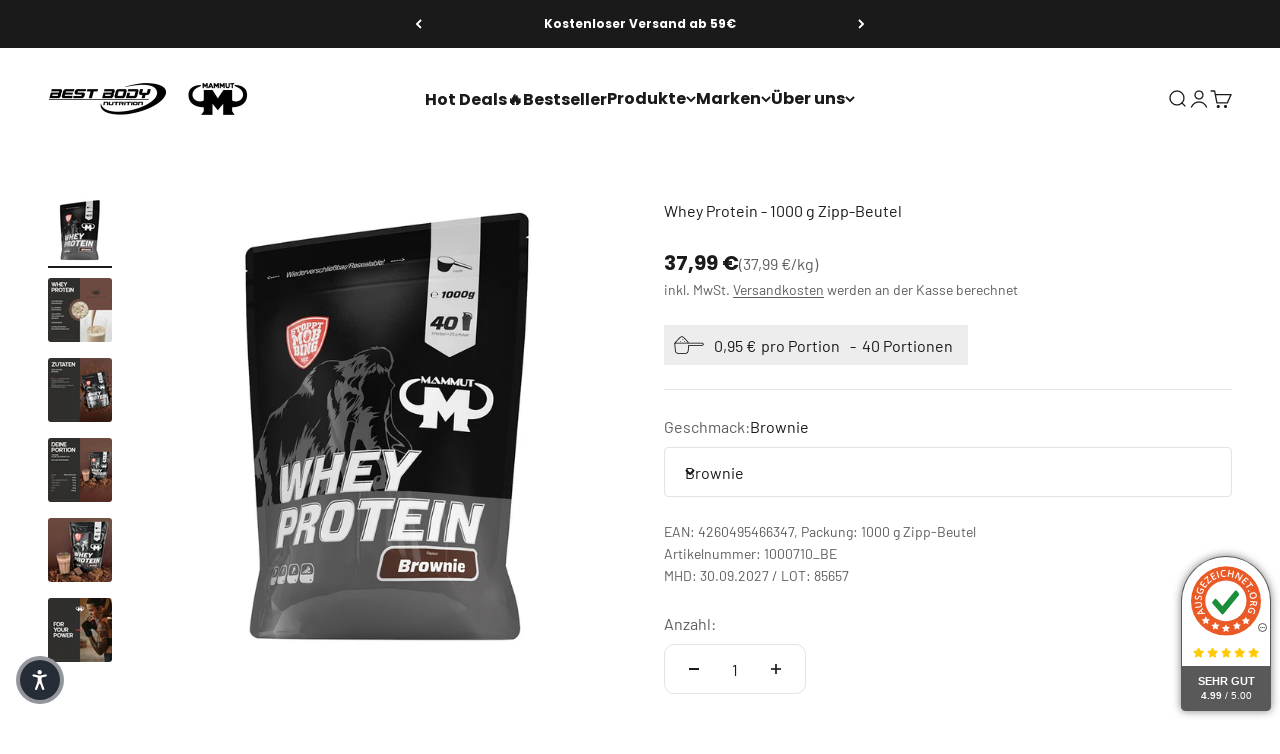

--- FILE ---
content_type: text/html; charset=utf-8
request_url: https://best-body-shop.de/collections/bestseller/products/whey-protein-1000-g-zipp-beutel
body_size: 80643
content:
<!doctype html>

<html lang="de" dir="ltr">
  <head>

    <script src="//best-body-shop.de/cdn/shop/files/pandectes-rules.js?v=5059364499169219004" defer></script>
    <!-- Hotjar Tracking Code for Website 5129935 (Best Body Nutrition) -->
    <script>
        (function(h,o,t,j,a,r){
            h.hj=h.hj||function(){(h.hj.q=h.hj.q||[]).push(arguments)};
            h._hjSettings={hjid:5129935,hjsv:6};
            a=o.getElementsByTagName('head')[0];
            r=o.createElement('script');r.async=1;
            r.src=t+h._hjSettings.hjid+j+h._hjSettings.hjsv;
            a.appendChild(r);
        })(window,document,'https://static.hotjar.com/c/hotjar-','.js?sv=');
    </script>

    <meta charset="utf-8">
    <meta name="viewport" content="width=device-width, initial-scale=1.0, height=device-height, minimum-scale=1.0, maximum-scale=1.0">
    <meta name="theme-color" content="#ffffff">

    <title>Whey Protein - 1000 g Zipp-Beutel</title><meta name="description" content="Whey Protein – 1000 g Zipp-Beutel ► in vielen Sorten erhältlich ✔ Proteinpulver mit hohem Eiweißanteil ✔ Jetzt bei Mammut Nutrition kaufen!"><link rel="canonical" href="https://best-body-shop.de/products/whey-protein-1000-g-zipp-beutel"><link rel="shortcut icon" href="//best-body-shop.de/cdn/shop/files/Zeichenflaeche_2.png?v=1742974951&width=96">
      <link rel="apple-touch-icon" href="//best-body-shop.de/cdn/shop/files/Zeichenflaeche_2.png?v=1742974951&width=180"><link rel="preconnect" href="https://cdn.shopify.com">
    <link rel="preconnect" href="https://fonts.shopifycdn.com" crossorigin>
    <link rel="dns-prefetch" href="https://productreviews.shopifycdn.com"><link rel="preload" href="//best-body-shop.de/cdn/fonts/poppins/poppins_n7.56758dcf284489feb014a026f3727f2f20a54626.woff2" as="font" type="font/woff2" crossorigin><link rel="preload" href="//best-body-shop.de/cdn/fonts/barlow/barlow_n4.038c60d7ea9ddb238b2f64ba6f463ba6c0b5e5ad.woff2" as="font" type="font/woff2" crossorigin><meta property="og:type" content="product">
  <meta property="og:title" content="Whey Protein - 1000 g Zipp-Beutel">
  <meta property="product:price:amount" content="37,99">
  <meta property="product:price:currency" content="EUR">
  <meta property="product:availability" content="in stock"><meta property="og:image" content="http://best-body-shop.de/cdn/shop/files/1000707_0.jpg?v=1766059353&width=2048">
  <meta property="og:image:secure_url" content="https://best-body-shop.de/cdn/shop/files/1000707_0.jpg?v=1766059353&width=2048">
  <meta property="og:image:width" content="1024">
  <meta property="og:image:height" content="1024"><meta property="og:description" content="Whey Protein – 1000 g Zipp-Beutel ► in vielen Sorten erhältlich ✔ Proteinpulver mit hohem Eiweißanteil ✔ Jetzt bei Mammut Nutrition kaufen!"><meta property="og:url" content="https://best-body-shop.de/products/whey-protein-1000-g-zipp-beutel">
<meta property="og:site_name" content="Best Body Nutrition &amp; Mammut Nutrition"><meta name="twitter:card" content="summary"><meta name="twitter:title" content="Whey Protein - 1000 g Zipp-Beutel">
  <meta name="twitter:description" content="Whey Protein – 1000 g Zipp-Beutel  ► in vielen Sorten erhältlich ✔ Proteinpulver mit hohem Eiweißanteil  ✔ Jetzt bei Mammut Nutrition kaufen!"><meta name="twitter:image" content="https://best-body-shop.de/cdn/shop/files/1000707_0.jpg?crop=center&height=1200&v=1766059353&width=1200">
  <meta name="twitter:image:alt" content="Whey Protein - Caramel Cream - 1000 g Zipp-Beutel#geschmack_caramel-cream"><script type="application/ld+json">{"@context":"http:\/\/schema.org\/","@id":"\/products\/whey-protein-1000-g-zipp-beutel#product","@type":"ProductGroup","brand":{"@type":"Brand","name":"Mammut Nutrition"},"category":"Proteine","description":"Whey Protein – 1000 g Zipp-Beutel  ► in vielen Sorten erhältlich ✔ Proteinpulver mit hohem Eiweißanteil  ✔ Jetzt bei Mammut Nutrition kaufen!","hasVariant":[{"@id":"\/products\/whey-protein-1000-g-zipp-beutel?variant=39793232609354#variant","@type":"Product","gtin":"4260495466316","image":"https:\/\/best-body-shop.de\/cdn\/shop\/files\/1000707_0.jpg?v=1766059353\u0026width=1920","name":"Whey Protein - 1000 g Zipp-Beutel - Beutel \/ Caramel Cream","offers":{"@id":"\/products\/whey-protein-1000-g-zipp-beutel?variant=39793232609354#offer","@type":"Offer","availability":"http:\/\/schema.org\/OutOfStock","price":"37.99","priceCurrency":"EUR","url":"https:\/\/best-body-shop.de\/products\/whey-protein-1000-g-zipp-beutel?variant=39793232609354"},"sku":"1000707_BE"},{"@id":"\/products\/whey-protein-1000-g-zipp-beutel?variant=39793232642122#variant","@type":"Product","gtin":"4260495466323","image":"https:\/\/best-body-shop.de\/cdn\/shop\/files\/1000708_0.jpg?v=1766059353\u0026width=1920","name":"Whey Protein - 1000 g Zipp-Beutel - Beutel \/ Blueberry Cheesecake","offers":{"@id":"\/products\/whey-protein-1000-g-zipp-beutel?variant=39793232642122#offer","@type":"Offer","availability":"http:\/\/schema.org\/OutOfStock","price":"37.99","priceCurrency":"EUR","url":"https:\/\/best-body-shop.de\/products\/whey-protein-1000-g-zipp-beutel?variant=39793232642122"},"sku":"1000708_BE"},{"@id":"\/products\/whey-protein-1000-g-zipp-beutel?variant=39793232707658#variant","@type":"Product","gtin":"4260495466347","image":"https:\/\/best-body-shop.de\/cdn\/shop\/files\/1000710_0.jpg?v=1766059353\u0026width=1920","name":"Whey Protein - 1000 g Zipp-Beutel - Beutel \/ Brownie","offers":{"@id":"\/products\/whey-protein-1000-g-zipp-beutel?variant=39793232707658#offer","@type":"Offer","availability":"http:\/\/schema.org\/InStock","price":"37.99","priceCurrency":"EUR","url":"https:\/\/best-body-shop.de\/products\/whey-protein-1000-g-zipp-beutel?variant=39793232707658"},"sku":"1000710_BE"},{"@id":"\/products\/whey-protein-1000-g-zipp-beutel?variant=39793232740426#variant","@type":"Product","gtin":"4260495463032","image":"https:\/\/best-body-shop.de\/cdn\/shop\/files\/1000715_0.jpg?v=1766059353\u0026width=1920","name":"Whey Protein - 1000 g Zipp-Beutel - Beutel \/ Chocolate","offers":{"@id":"\/products\/whey-protein-1000-g-zipp-beutel?variant=39793232740426#offer","@type":"Offer","availability":"http:\/\/schema.org\/OutOfStock","price":"37.99","priceCurrency":"EUR","url":"https:\/\/best-body-shop.de\/products\/whey-protein-1000-g-zipp-beutel?variant=39793232740426"},"sku":"1000715_BE"},{"@id":"\/products\/whey-protein-1000-g-zipp-beutel?variant=39793232773194#variant","@type":"Product","gtin":"4260495466286","image":"https:\/\/best-body-shop.de\/cdn\/shop\/files\/1000704_0.jpg?v=1766059353\u0026width=1920","name":"Whey Protein - 1000 g Zipp-Beutel - Beutel \/ Cookies","offers":{"@id":"\/products\/whey-protein-1000-g-zipp-beutel?variant=39793232773194#offer","@type":"Offer","availability":"http:\/\/schema.org\/InStock","price":"37.99","priceCurrency":"EUR","url":"https:\/\/best-body-shop.de\/products\/whey-protein-1000-g-zipp-beutel?variant=39793232773194"},"sku":"1000704_BE"},{"@id":"\/products\/whey-protein-1000-g-zipp-beutel?variant=39793232805962#variant","@type":"Product","gtin":"4260495466309","image":"https:\/\/best-body-shop.de\/cdn\/shop\/files\/1000706_0.jpg?v=1766059353\u0026width=1920","name":"Whey Protein - 1000 g Zipp-Beutel - Beutel \/ Red Banana","offers":{"@id":"\/products\/whey-protein-1000-g-zipp-beutel?variant=39793232805962#offer","@type":"Offer","availability":"http:\/\/schema.org\/InStock","price":"37.99","priceCurrency":"EUR","url":"https:\/\/best-body-shop.de\/products\/whey-protein-1000-g-zipp-beutel?variant=39793232805962"},"sku":"1000706_BE"},{"@id":"\/products\/whey-protein-1000-g-zipp-beutel?variant=39793232871498#variant","@type":"Product","gtin":"4260495466330","image":"https:\/\/best-body-shop.de\/cdn\/shop\/files\/1000709_0.jpg?v=1766059353\u0026width=1920","name":"Whey Protein - 1000 g Zipp-Beutel - Beutel \/ Iced Coffee","offers":{"@id":"\/products\/whey-protein-1000-g-zipp-beutel?variant=39793232871498#offer","@type":"Offer","availability":"http:\/\/schema.org\/InStock","price":"37.99","priceCurrency":"EUR","url":"https:\/\/best-body-shop.de\/products\/whey-protein-1000-g-zipp-beutel?variant=39793232871498"},"sku":"1000709_BE"},{"@id":"\/products\/whey-protein-1000-g-zipp-beutel?variant=39793232937034#variant","@type":"Product","gtin":"4260495466361","image":"https:\/\/best-body-shop.de\/cdn\/shop\/files\/1000712_0.jpg?v=1766059353\u0026width=1920","name":"Whey Protein - 1000 g Zipp-Beutel - Beutel \/ Mango Passion Fruit","offers":{"@id":"\/products\/whey-protein-1000-g-zipp-beutel?variant=39793232937034#offer","@type":"Offer","availability":"http:\/\/schema.org\/OutOfStock","price":"37.99","priceCurrency":"EUR","url":"https:\/\/best-body-shop.de\/products\/whey-protein-1000-g-zipp-beutel?variant=39793232937034"},"sku":"1000712_BE"},{"@id":"\/products\/whey-protein-1000-g-zipp-beutel?variant=39793233035338#variant","@type":"Product","gtin":"4260495466378","image":"https:\/\/best-body-shop.de\/cdn\/shop\/files\/1000713_0.jpg?v=1766059353\u0026width=1920","name":"Whey Protein - 1000 g Zipp-Beutel - Beutel \/ Coconut White Chocolate","offers":{"@id":"\/products\/whey-protein-1000-g-zipp-beutel?variant=39793233035338#offer","@type":"Offer","availability":"http:\/\/schema.org\/InStock","price":"37.99","priceCurrency":"EUR","url":"https:\/\/best-body-shop.de\/products\/whey-protein-1000-g-zipp-beutel?variant=39793233035338"},"sku":"1000713_BE"},{"@id":"\/products\/whey-protein-1000-g-zipp-beutel?variant=39793233100874#variant","@type":"Product","gtin":"4260495466293","image":"https:\/\/best-body-shop.de\/cdn\/shop\/files\/1000705_0_e59d1b41-ad0e-42bd-b4e6-46f9c502becb.jpg?v=1766059353\u0026width=1920","name":"Whey Protein - 1000 g Zipp-Beutel - Beutel \/ Vanilla Ice Cream","offers":{"@id":"\/products\/whey-protein-1000-g-zipp-beutel?variant=39793233100874#offer","@type":"Offer","availability":"http:\/\/schema.org\/InStock","price":"37.99","priceCurrency":"EUR","url":"https:\/\/best-body-shop.de\/products\/whey-protein-1000-g-zipp-beutel?variant=39793233100874"},"sku":"1000705_BE"},{"@id":"\/products\/whey-protein-1000-g-zipp-beutel?variant=39793233133642#variant","@type":"Product","gtin":"4260495466354","image":"https:\/\/best-body-shop.de\/cdn\/shop\/files\/1000711_0.jpg?v=1766059353\u0026width=1920","name":"Whey Protein - 1000 g Zipp-Beutel - Beutel \/ Salted Peanut","offers":{"@id":"\/products\/whey-protein-1000-g-zipp-beutel?variant=39793233133642#offer","@type":"Offer","availability":"http:\/\/schema.org\/InStock","price":"37.99","priceCurrency":"EUR","url":"https:\/\/best-body-shop.de\/products\/whey-protein-1000-g-zipp-beutel?variant=39793233133642"},"sku":"1000711_BE"},{"@id":"\/products\/whey-protein-1000-g-zipp-beutel?variant=39793233166410#variant","@type":"Product","gtin":"4260495463025","image":"https:\/\/best-body-shop.de\/cdn\/shop\/files\/1000714_0.jpg?v=1766059353\u0026width=1920","name":"Whey Protein - 1000 g Zipp-Beutel - Beutel \/ Vanilla","offers":{"@id":"\/products\/whey-protein-1000-g-zipp-beutel?variant=39793233166410#offer","@type":"Offer","availability":"http:\/\/schema.org\/OutOfStock","price":"37.99","priceCurrency":"EUR","url":"https:\/\/best-body-shop.de\/products\/whey-protein-1000-g-zipp-beutel?variant=39793233166410"},"sku":"1000714_BE"},{"@id":"\/products\/whey-protein-1000-g-zipp-beutel?variant=39793233231946#variant","@type":"Product","gtin":"4251650803503","image":"https:\/\/best-body-shop.de\/cdn\/shop\/files\/1001698_0.jpg?v=1766059353\u0026width=1920","name":"Whey Protein - 1000 g Zipp-Beutel - Beutel \/ Milk Honey","offers":{"@id":"\/products\/whey-protein-1000-g-zipp-beutel?variant=39793233231946#offer","@type":"Offer","availability":"http:\/\/schema.org\/OutOfStock","price":"37.99","priceCurrency":"EUR","url":"https:\/\/best-body-shop.de\/products\/whey-protein-1000-g-zipp-beutel?variant=39793233231946"},"sku":"1001698_BE"},{"@id":"\/products\/whey-protein-1000-g-zipp-beutel?variant=39793233264714#variant","@type":"Product","gtin":"4251650803527","image":"https:\/\/best-body-shop.de\/cdn\/shop\/files\/1001699_0.jpg?v=1766059353\u0026width=1920","name":"Whey Protein - 1000 g Zipp-Beutel - Beutel \/ Strawberry Cheesecake Chocolate Chip","offers":{"@id":"\/products\/whey-protein-1000-g-zipp-beutel?variant=39793233264714#offer","@type":"Offer","availability":"http:\/\/schema.org\/OutOfStock","price":"37.99","priceCurrency":"EUR","url":"https:\/\/best-body-shop.de\/products\/whey-protein-1000-g-zipp-beutel?variant=39793233264714"},"sku":"1001699_BE"},{"@id":"\/products\/whey-protein-1000-g-zipp-beutel?variant=39793233330250#variant","@type":"Product","gtin":"4251650805415","image":"https:\/\/best-body-shop.de\/cdn\/shop\/files\/1001799_0.jpg?v=1766059353\u0026width=1920","name":"Whey Protein - 1000 g Zipp-Beutel - Beutel \/ Apple Strudel","offers":{"@id":"\/products\/whey-protein-1000-g-zipp-beutel?variant=39793233330250#offer","@type":"Offer","availability":"http:\/\/schema.org\/InStock","price":"37.99","priceCurrency":"EUR","url":"https:\/\/best-body-shop.de\/products\/whey-protein-1000-g-zipp-beutel?variant=39793233330250"},"sku":"1001799_BE"},{"@id":"\/products\/whey-protein-1000-g-zipp-beutel?variant=40175501279306#variant","@type":"Product","gtin":"4251650809895","image":"https:\/\/best-body-shop.de\/cdn\/shop\/files\/1001902_0_0b9c3dd8-f9cb-4d72-94f1-1c802a4e6b67.jpg?v=1766059353\u0026width=1920","name":"Whey Protein - 1000 g Zipp-Beutel - Beutel \/ Neutral","offers":{"@id":"\/products\/whey-protein-1000-g-zipp-beutel?variant=40175501279306#offer","@type":"Offer","availability":"http:\/\/schema.org\/OutOfStock","price":"37.99","priceCurrency":"EUR","url":"https:\/\/best-body-shop.de\/products\/whey-protein-1000-g-zipp-beutel?variant=40175501279306"},"sku":"1001902_BE"},{"@id":"\/products\/whey-protein-1000-g-zipp-beutel?variant=58546675286365#variant","@type":"Product","gtin":"4251650803541","image":"https:\/\/best-body-shop.de\/cdn\/shop\/files\/1001700_0.jpg?v=1766059353\u0026width=1920","name":"Whey Protein - 1000 g Zipp-Beutel - Beutel \/ Snickerdoodle","offers":{"@id":"\/products\/whey-protein-1000-g-zipp-beutel?variant=58546675286365#offer","@type":"Offer","availability":"http:\/\/schema.org\/InStock","price":"37.99","priceCurrency":"EUR","url":"https:\/\/best-body-shop.de\/products\/whey-protein-1000-g-zipp-beutel?variant=58546675286365"},"sku":"1001700_BE"},{"@id":"\/products\/whey-protein-1000-g-zipp-beutel?variant=62858981605725#variant","@type":"Product","gtin":"4251650814707","image":"https:\/\/best-body-shop.de\/cdn\/shop\/files\/1002140_0.jpg?v=1766059353\u0026width=1920","name":"Whey Protein - 1000 g Zipp-Beutel - Beutel \/ Pistachio","offers":{"@id":"\/products\/whey-protein-1000-g-zipp-beutel?variant=62858981605725#offer","@type":"Offer","availability":"http:\/\/schema.org\/InStock","price":"37.99","priceCurrency":"EUR","url":"https:\/\/best-body-shop.de\/products\/whey-protein-1000-g-zipp-beutel?variant=62858981605725"},"sku":"1002140_BE"}],"name":"Whey Protein - 1000 g Zipp-Beutel","productGroupID":"6852794318922","url":"https:\/\/best-body-shop.de\/products\/whey-protein-1000-g-zipp-beutel"}</script><script type="application/ld+json">
  {
    "@context": "https://schema.org",
    "@type": "BreadcrumbList",
    "itemListElement": [{
        "@type": "ListItem",
        "position": 1,
        "name": "Home",
        "item": "https://best-body-shop.de"
      },{
            "@type": "ListItem",
            "position": 2,
            "name": "Bestseller",
            "item": "https://best-body-shop.de/collections/bestseller"
          }, {
            "@type": "ListItem",
            "position": 3,
            "name": "Whey Protein - 1000 g Zipp-Beutel",
            "item": "https://best-body-shop.de/products/whey-protein-1000-g-zipp-beutel"
          }]
  }
</script><style>/* Typography (heading) */
  @font-face {
  font-family: Poppins;
  font-weight: 700;
  font-style: normal;
  font-display: fallback;
  src: url("//best-body-shop.de/cdn/fonts/poppins/poppins_n7.56758dcf284489feb014a026f3727f2f20a54626.woff2") format("woff2"),
       url("//best-body-shop.de/cdn/fonts/poppins/poppins_n7.f34f55d9b3d3205d2cd6f64955ff4b36f0cfd8da.woff") format("woff");
}

@font-face {
  font-family: Poppins;
  font-weight: 700;
  font-style: italic;
  font-display: fallback;
  src: url("//best-body-shop.de/cdn/fonts/poppins/poppins_i7.42fd71da11e9d101e1e6c7932199f925f9eea42d.woff2") format("woff2"),
       url("//best-body-shop.de/cdn/fonts/poppins/poppins_i7.ec8499dbd7616004e21155106d13837fff4cf556.woff") format("woff");
}

/* Typography (body) */
  @font-face {
  font-family: Barlow;
  font-weight: 400;
  font-style: normal;
  font-display: fallback;
  src: url("//best-body-shop.de/cdn/fonts/barlow/barlow_n4.038c60d7ea9ddb238b2f64ba6f463ba6c0b5e5ad.woff2") format("woff2"),
       url("//best-body-shop.de/cdn/fonts/barlow/barlow_n4.074a9f2b990b38aec7d56c68211821e455b6d075.woff") format("woff");
}

@font-face {
  font-family: Barlow;
  font-weight: 400;
  font-style: italic;
  font-display: fallback;
  src: url("//best-body-shop.de/cdn/fonts/barlow/barlow_i4.8c59b6445f83f078b3520bad98b24d859431b377.woff2") format("woff2"),
       url("//best-body-shop.de/cdn/fonts/barlow/barlow_i4.bf7e6d69237bd02188410034976892368fd014c0.woff") format("woff");
}

@font-face {
  font-family: Barlow;
  font-weight: 700;
  font-style: normal;
  font-display: fallback;
  src: url("//best-body-shop.de/cdn/fonts/barlow/barlow_n7.691d1d11f150e857dcbc1c10ef03d825bc378d81.woff2") format("woff2"),
       url("//best-body-shop.de/cdn/fonts/barlow/barlow_n7.4fdbb1cb7da0e2c2f88492243ffa2b4f91924840.woff") format("woff");
}

@font-face {
  font-family: Barlow;
  font-weight: 700;
  font-style: italic;
  font-display: fallback;
  src: url("//best-body-shop.de/cdn/fonts/barlow/barlow_i7.50e19d6cc2ba5146fa437a5a7443c76d5d730103.woff2") format("woff2"),
       url("//best-body-shop.de/cdn/fonts/barlow/barlow_i7.47e9f98f1b094d912e6fd631cc3fe93d9f40964f.woff") format("woff");
}

:root {
    /**
     * ---------------------------------------------------------------------
     * SPACING VARIABLES
     *
     * We are using a spacing inspired from frameworks like Tailwind CSS.
     * ---------------------------------------------------------------------
     */
    --spacing-0-5: 0.125rem; /* 2px */
    --spacing-1: 0.25rem; /* 4px */
    --spacing-1-5: 0.375rem; /* 6px */
    --spacing-2: 0.5rem; /* 8px */
    --spacing-2-5: 0.625rem; /* 10px */
    --spacing-3: 0.75rem; /* 12px */
    --spacing-3-5: 0.875rem; /* 14px */
    --spacing-4: 1rem; /* 16px */
    --spacing-4-5: 1.125rem; /* 18px */
    --spacing-5: 1.25rem; /* 20px */
    --spacing-5-5: 1.375rem; /* 22px */
    --spacing-6: 1.5rem; /* 24px */
    --spacing-6-5: 1.625rem; /* 26px */
    --spacing-7: 1.75rem; /* 28px */
    --spacing-7-5: 1.875rem; /* 30px */
    --spacing-8: 2rem; /* 32px */
    --spacing-8-5: 2.125rem; /* 34px */
    --spacing-9: 2.25rem; /* 36px */
    --spacing-9-5: 2.375rem; /* 38px */
    --spacing-10: 2.5rem; /* 40px */
    --spacing-11: 2.75rem; /* 44px */
    --spacing-12: 3rem; /* 48px */
    --spacing-14: 3.5rem; /* 56px */
    --spacing-16: 4rem; /* 64px */
    --spacing-18: 4.5rem; /* 72px */
    --spacing-20: 5rem; /* 80px */
    --spacing-24: 6rem; /* 96px */
    --spacing-28: 7rem; /* 112px */
    --spacing-32: 8rem; /* 128px */
    --spacing-36: 9rem; /* 144px */
    --spacing-40: 10rem; /* 160px */
    --spacing-44: 11rem; /* 176px */
    --spacing-48: 12rem; /* 192px */
    --spacing-52: 13rem; /* 208px */
    --spacing-56: 14rem; /* 224px */
    --spacing-60: 15rem; /* 240px */
    --spacing-64: 16rem; /* 256px */
    --spacing-72: 18rem; /* 288px */
    --spacing-80: 20rem; /* 320px */
    --spacing-96: 24rem; /* 384px */

    /* Container */
    --container-max-width: 1600px;
    --container-narrow-max-width: 1350px;
    --container-gutter: var(--spacing-5);
    --section-outer-spacing-block: var(--spacing-14);
    --section-inner-max-spacing-block: var(--spacing-12);
    --section-inner-spacing-inline: var(--container-gutter);
    --section-stack-spacing-block: var(--spacing-10);

    /* Grid gutter */
    --grid-gutter: var(--spacing-5);

    /* Product list settings */
    --product-list-row-gap: var(--spacing-8);
    --product-list-column-gap: var(--grid-gutter);

    /* Form settings */
    --input-gap: var(--spacing-2);
    --input-height: 2.625rem;
    --input-padding-inline: var(--spacing-4);

    /* Other sizes */
    --sticky-area-height: calc(var(--sticky-announcement-bar-enabled, 0) * var(--announcement-bar-height, 0px) + var(--sticky-header-enabled, 0) * var(--header-height, 0px));

    /* RTL support */
    --transform-logical-flip: 1;
    --transform-origin-start: left;
    --transform-origin-end: right;

    /**
     * ---------------------------------------------------------------------
     * TYPOGRAPHY
     * ---------------------------------------------------------------------
     */

    /* Font properties */
    --heading-font-family: Poppins, sans-serif;
    --heading-font-weight: 700;
    --heading-font-style: normal;
    --heading-text-transform: normal;
    --heading-letter-spacing: -0.02em;
    --text-font-family: Barlow, sans-serif;
    --text-font-weight: 400;
    --text-font-style: normal;
    --text-letter-spacing: 0.0em;

    /* Font sizes */
    --text-h0: 2.5rem;
    --text-h1: 1.75rem;
    --text-h2: 1.5rem;
    --text-h3: 1.375rem;
    --text-h4: 1.125rem;
    --text-h5: 1.125rem;
    --text-h6: 1rem;
    --text-xs: 0.6875rem;
    --text-sm: 0.75rem;
    --text-base: 0.875rem;
    --text-lg: 1.125rem;

    /**
     * ---------------------------------------------------------------------
     * COLORS
     * ---------------------------------------------------------------------
     */

    /* Color settings */--accent: 0 0 0;
    --text-primary: 26 26 26;
    --background-primary: 255 255 255;
    --dialog-background: 255 255 255;
    --border-color: var(--text-color, var(--text-primary)) / 0.12;

    /* Button colors */
    --button-background-primary: 0 0 0;
    --button-text-primary: 255 255 255;
    --button-background-secondary: 0 0 0;
    --button-text-secondary: 255 255 255;

    /* Status colors */
    --success-background: 224 244 232;
    --success-text: 0 163 65;
    --warning-background: 254 231 231;
    --warning-text: 248 58 58;
    --error-background: 254 231 231;
    --error-text: 248 58 58;

    /* Product colors */
    --on-sale-text: 0 0 0;
    --on-sale-badge-background: 0 0 0;
    --on-sale-badge-text: 255 255 255;
    --sold-out-badge-background: 248 58 58;
    --sold-out-badge-text: 255 255 255;
    --primary-badge-background: 0 0 0;
    --primary-badge-text: 255 255 255;
    --star-color: 255 183 74;
    --product-card-background: 255 255 255;
    --product-card-text: 0 0 0;

    /* Header colors */
    --header-background: 255 255 255;
    --header-text: 26 26 26;

    /* Footer colors */
    --footer-background: 0 0 0;
    --footer-text: 255 255 255;

    /* Rounded variables (used for border radius) */
    --rounded-xs: 0.25rem;
    --rounded-sm: 0.1875rem;
    --rounded: 0.375rem;
    --rounded-lg: 0.75rem;
    --rounded-full: 9999px;

    --rounded-button: 0.625rem;
    --rounded-input: 0.25rem;

    /* Box shadow */
    --shadow-sm: 0 2px 8px rgb(var(--text-primary) / 0.1);
    --shadow: 0 5px 15px rgb(var(--text-primary) / 0.1);
    --shadow-md: 0 5px 30px rgb(var(--text-primary) / 0.1);
    --shadow-block: 0px 18px 50px rgb(var(--text-primary) / 0.1);

    /**
     * ---------------------------------------------------------------------
     * OTHER
     * ---------------------------------------------------------------------
     */

    --stagger-products-reveal-opacity: 0;
    --cursor-close-svg-url: url(//best-body-shop.de/cdn/shop/t/98/assets/cursor-close.svg?v=147174565022153725511764756277);
    --cursor-zoom-in-svg-url: url(//best-body-shop.de/cdn/shop/t/98/assets/cursor-zoom-in.svg?v=154953035094101115921764756277);
    --cursor-zoom-out-svg-url: url(//best-body-shop.de/cdn/shop/t/98/assets/cursor-zoom-out.svg?v=16155520337305705181764756277);
    --checkmark-svg-url: url(//best-body-shop.de/cdn/shop/t/98/assets/checkmark.svg?v=77552481021870063511764756277);
  }

  [dir="rtl"]:root {
    /* RTL support */
    --transform-logical-flip: -1;
    --transform-origin-start: right;
    --transform-origin-end: left;
  }

  @media screen and (min-width: 700px) {
    :root {
      /* Typography (font size) */
      --text-h0: 3.25rem;
      --text-h1: 2.25rem;
      --text-h2: 1.75rem;
      --text-h3: 1.625rem;
      --text-h4: 1.25rem;
      --text-h5: 1.25rem;
      --text-h6: 1.125rem;

      --text-xs: 0.75rem;
      --text-sm: 0.875rem;
      --text-base: 1.0rem;
      --text-lg: 1.25rem;

      /* Spacing */
      --container-gutter: 2rem;
      --section-outer-spacing-block: var(--spacing-20);
      --section-inner-max-spacing-block: var(--spacing-14);
      --section-inner-spacing-inline: var(--spacing-14);
      --section-stack-spacing-block: var(--spacing-12);

      /* Grid gutter */
      --grid-gutter: var(--spacing-6);

      /* Product list settings */
      --product-list-row-gap: var(--spacing-12);

      /* Form settings */
      --input-gap: 1rem;
      --input-height: 3.125rem;
      --input-padding-inline: var(--spacing-5);
    }
  }

  @media screen and (min-width: 1000px) {
    :root {
      /* Spacing settings */
      --container-gutter: var(--spacing-12);
      --section-outer-spacing-block: var(--spacing-20);
      --section-inner-max-spacing-block: var(--spacing-18);
      --section-inner-spacing-inline: var(--spacing-18);
      --section-stack-spacing-block: var(--spacing-12);
    }
  }

  @media screen and (min-width: 1150px) {
    :root {
      /* Spacing settings */
      --container-gutter: var(--spacing-12);
      --section-outer-spacing-block: var(--spacing-24);
      --section-inner-max-spacing-block: var(--spacing-18);
      --section-inner-spacing-inline: var(--spacing-18);
      --section-stack-spacing-block: var(--spacing-12);
    }
  }

  @media screen and (min-width: 1400px) {
    :root {
      /* Typography (font size) */
      --text-h0: 4rem;
      --text-h1: 3rem;
      --text-h2: 2.5rem;
      --text-h3: 1.75rem;
      --text-h4: 1.5rem;
      --text-h5: 1.25rem;
      --text-h6: 1.25rem;

      --section-outer-spacing-block: var(--spacing-28);
      --section-inner-max-spacing-block: var(--spacing-20);
      --section-inner-spacing-inline: var(--spacing-20);
    }
  }

  @media screen and (min-width: 1600px) {
    :root {
      --section-outer-spacing-block: var(--spacing-32);
      --section-inner-max-spacing-block: var(--spacing-24);
      --section-inner-spacing-inline: var(--spacing-24);
    }
  }

  /**
   * ---------------------------------------------------------------------
   * LIQUID DEPENDANT CSS
   *
   * Our main CSS is Liquid free, but some very specific features depend on
   * theme settings, so we have them here
   * ---------------------------------------------------------------------
   */@media screen and (pointer: fine) {
        .button:not([disabled]):hover, .btn:not([disabled]):hover, .shopify-payment-button__button--unbranded:not([disabled]):hover {
          --button-background-opacity: 0.85;
        }

        .button--subdued:not([disabled]):hover {
          --button-background: var(--text-color) / .05 !important;
        }
      }</style><script>
  // This allows to expose several variables to the global scope, to be used in scripts
  window.themeVariables = {
    settings: {
      showPageTransition: null,
      staggerProductsApparition: true,
      reduceDrawerAnimation: false,
      reduceMenuAnimation: false,
      headingApparition: "none",
      pageType: "product",
      moneyFormat: "{{amount_with_comma_separator}} €",
      moneyWithCurrencyFormat: "{{amount_with_comma_separator}} €",
      currencyCodeEnabled: false,
      cartType: "drawer",
      showDiscount: true,
      discountMode: "saving",
      pageBackground: "#ffffff",
      textColor: "#1a1a1a"
    },

    strings: {
      addedToCartWithTitle: "{{ product_title }} wurde dem Warenkorb hinzugefügt.",
      accessibilityClose: "Schließen",
      accessibilityNext: "Vor",
      accessibilityPrevious: "Zurück",
      closeGallery: "Galerie schließen",
      zoomGallery: "Bild vergrößern",
      errorGallery: "Bild kann nicht geladen werden",
      searchNoResults: "Keine Treffer",
      addOrderNote: "Bestellhinweis hinzufügen",
      editOrderNote: "Bestellhinweis bearbeiten",
      shippingEstimatorNoResults: "Tut uns leid, aber wir verschicken leider nicht an deine Adresse.",
      shippingEstimatorOneResult: "Für deine Adresse gibt es einen Versandtarif:",
      shippingEstimatorMultipleResults: "Für deine Adresse gibt es mehrere Versandtarife:",
      shippingEstimatorError: "Beim Berechnen der Versandkosten ist ein Fehler aufgetreten:"
    },

    breakpoints: {
      'sm': 'screen and (min-width: 700px)',
      'md': 'screen and (min-width: 1000px)',
      'lg': 'screen and (min-width: 1150px)',
      'xl': 'screen and (min-width: 1400px)',

      'sm-max': 'screen and (max-width: 699px)',
      'md-max': 'screen and (max-width: 999px)',
      'lg-max': 'screen and (max-width: 1149px)',
      'xl-max': 'screen and (max-width: 1399px)'
    }
  };

  // For detecting native share
  document.documentElement.classList.add(`native-share--${navigator.share ? 'enabled' : 'disabled'}`);// We save the product ID in local storage to be eventually used for recently viewed section
    try {
      const recentlyViewedProducts = new Set(JSON.parse(localStorage.getItem('theme:recently-viewed-products') || '[]'));

      recentlyViewedProducts.delete(6852794318922); // Delete first to re-move the product
      recentlyViewedProducts.add(6852794318922);

      localStorage.setItem('theme:recently-viewed-products', JSON.stringify(Array.from(recentlyViewedProducts.values()).reverse()));
    } catch (e) {
      // Safari in private mode does not allow setting item, we silently fail
    }</script><script type="importmap">{
        "imports": {
          "vendor": "//best-body-shop.de/cdn/shop/t/98/assets/vendor.min.js?v=150021648067352023321764756264",
          "theme": "//best-body-shop.de/cdn/shop/t/98/assets/theme.js?v=40804283163904948221764756263",
          "photoswipe": "//best-body-shop.de/cdn/shop/t/98/assets/photoswipe.min.js?v=13374349288281597431764756260"
        }
      }
    </script>

    <script type="module" src="//best-body-shop.de/cdn/shop/t/98/assets/vendor.min.js?v=150021648067352023321764756264"></script>
    <script type="module" src="//best-body-shop.de/cdn/shop/t/98/assets/theme.js?v=40804283163904948221764756263"></script>

    <script>window.performance && window.performance.mark && window.performance.mark('shopify.content_for_header.start');</script><meta name="google-site-verification" content="Ia-thd4eu0UHwz0p0gcNHtltcIM3AERUc5IAABBZEWI">
<meta id="shopify-digital-wallet" name="shopify-digital-wallet" content="/55821205578/digital_wallets/dialog">
<meta name="shopify-checkout-api-token" content="5b091c9abe6a88d7a300672972b3dbf2">
<meta id="in-context-paypal-metadata" data-shop-id="55821205578" data-venmo-supported="false" data-environment="production" data-locale="de_DE" data-paypal-v4="true" data-currency="EUR">
<link rel="alternate" type="application/json+oembed" href="https://best-body-shop.de/products/whey-protein-1000-g-zipp-beutel.oembed">
<script async="async" src="/checkouts/internal/preloads.js?locale=de-DE"></script>
<link rel="preconnect" href="https://shop.app" crossorigin="anonymous">
<script async="async" src="https://shop.app/checkouts/internal/preloads.js?locale=de-DE&shop_id=55821205578" crossorigin="anonymous"></script>
<script id="apple-pay-shop-capabilities" type="application/json">{"shopId":55821205578,"countryCode":"DE","currencyCode":"EUR","merchantCapabilities":["supports3DS"],"merchantId":"gid:\/\/shopify\/Shop\/55821205578","merchantName":"Best Body Nutrition \u0026 Mammut Nutrition","requiredBillingContactFields":["postalAddress","email"],"requiredShippingContactFields":["postalAddress","email"],"shippingType":"shipping","supportedNetworks":["visa","maestro","masterCard","amex"],"total":{"type":"pending","label":"Best Body Nutrition \u0026 Mammut Nutrition","amount":"1.00"},"shopifyPaymentsEnabled":true,"supportsSubscriptions":true}</script>
<script id="shopify-features" type="application/json">{"accessToken":"5b091c9abe6a88d7a300672972b3dbf2","betas":["rich-media-storefront-analytics"],"domain":"best-body-shop.de","predictiveSearch":true,"shopId":55821205578,"locale":"de"}</script>
<script>var Shopify = Shopify || {};
Shopify.shop = "fitness-hotline.myshopify.com";
Shopify.locale = "de";
Shopify.currency = {"active":"EUR","rate":"1.0"};
Shopify.country = "DE";
Shopify.theme = {"name":" Impact Final 6.12.0","id":193169555805,"schema_name":"Impact","schema_version":"6.12.0","theme_store_id":1190,"role":"main"};
Shopify.theme.handle = "null";
Shopify.theme.style = {"id":null,"handle":null};
Shopify.cdnHost = "best-body-shop.de/cdn";
Shopify.routes = Shopify.routes || {};
Shopify.routes.root = "/";</script>
<script type="module">!function(o){(o.Shopify=o.Shopify||{}).modules=!0}(window);</script>
<script>!function(o){function n(){var o=[];function n(){o.push(Array.prototype.slice.apply(arguments))}return n.q=o,n}var t=o.Shopify=o.Shopify||{};t.loadFeatures=n(),t.autoloadFeatures=n()}(window);</script>
<script>
  window.ShopifyPay = window.ShopifyPay || {};
  window.ShopifyPay.apiHost = "shop.app\/pay";
  window.ShopifyPay.redirectState = null;
</script>
<script id="shop-js-analytics" type="application/json">{"pageType":"product"}</script>
<script defer="defer" async type="module" src="//best-body-shop.de/cdn/shopifycloud/shop-js/modules/v2/client.init-shop-cart-sync_HUjMWWU5.de.esm.js"></script>
<script defer="defer" async type="module" src="//best-body-shop.de/cdn/shopifycloud/shop-js/modules/v2/chunk.common_QpfDqRK1.esm.js"></script>
<script type="module">
  await import("//best-body-shop.de/cdn/shopifycloud/shop-js/modules/v2/client.init-shop-cart-sync_HUjMWWU5.de.esm.js");
await import("//best-body-shop.de/cdn/shopifycloud/shop-js/modules/v2/chunk.common_QpfDqRK1.esm.js");

  window.Shopify.SignInWithShop?.initShopCartSync?.({"fedCMEnabled":true,"windoidEnabled":true});

</script>
<script>
  window.Shopify = window.Shopify || {};
  if (!window.Shopify.featureAssets) window.Shopify.featureAssets = {};
  window.Shopify.featureAssets['shop-js'] = {"shop-cart-sync":["modules/v2/client.shop-cart-sync_ByUgVWtJ.de.esm.js","modules/v2/chunk.common_QpfDqRK1.esm.js"],"init-fed-cm":["modules/v2/client.init-fed-cm_CVqhkk-1.de.esm.js","modules/v2/chunk.common_QpfDqRK1.esm.js"],"shop-button":["modules/v2/client.shop-button_B0pFlqys.de.esm.js","modules/v2/chunk.common_QpfDqRK1.esm.js"],"shop-cash-offers":["modules/v2/client.shop-cash-offers_CaaeZ5wd.de.esm.js","modules/v2/chunk.common_QpfDqRK1.esm.js","modules/v2/chunk.modal_CS8dP9kO.esm.js"],"init-windoid":["modules/v2/client.init-windoid_B-gyVqfY.de.esm.js","modules/v2/chunk.common_QpfDqRK1.esm.js"],"shop-toast-manager":["modules/v2/client.shop-toast-manager_DgTeluS3.de.esm.js","modules/v2/chunk.common_QpfDqRK1.esm.js"],"init-shop-email-lookup-coordinator":["modules/v2/client.init-shop-email-lookup-coordinator_C5I212n4.de.esm.js","modules/v2/chunk.common_QpfDqRK1.esm.js"],"init-shop-cart-sync":["modules/v2/client.init-shop-cart-sync_HUjMWWU5.de.esm.js","modules/v2/chunk.common_QpfDqRK1.esm.js"],"avatar":["modules/v2/client.avatar_BTnouDA3.de.esm.js"],"pay-button":["modules/v2/client.pay-button_CJaF-UDc.de.esm.js","modules/v2/chunk.common_QpfDqRK1.esm.js"],"init-customer-accounts":["modules/v2/client.init-customer-accounts_BI_wUvuR.de.esm.js","modules/v2/client.shop-login-button_DTPR4l75.de.esm.js","modules/v2/chunk.common_QpfDqRK1.esm.js","modules/v2/chunk.modal_CS8dP9kO.esm.js"],"init-shop-for-new-customer-accounts":["modules/v2/client.init-shop-for-new-customer-accounts_C4qR5Wl-.de.esm.js","modules/v2/client.shop-login-button_DTPR4l75.de.esm.js","modules/v2/chunk.common_QpfDqRK1.esm.js","modules/v2/chunk.modal_CS8dP9kO.esm.js"],"shop-login-button":["modules/v2/client.shop-login-button_DTPR4l75.de.esm.js","modules/v2/chunk.common_QpfDqRK1.esm.js","modules/v2/chunk.modal_CS8dP9kO.esm.js"],"init-customer-accounts-sign-up":["modules/v2/client.init-customer-accounts-sign-up_SG5gYFpP.de.esm.js","modules/v2/client.shop-login-button_DTPR4l75.de.esm.js","modules/v2/chunk.common_QpfDqRK1.esm.js","modules/v2/chunk.modal_CS8dP9kO.esm.js"],"shop-follow-button":["modules/v2/client.shop-follow-button_CmMsyvrH.de.esm.js","modules/v2/chunk.common_QpfDqRK1.esm.js","modules/v2/chunk.modal_CS8dP9kO.esm.js"],"checkout-modal":["modules/v2/client.checkout-modal_tfCxQqrq.de.esm.js","modules/v2/chunk.common_QpfDqRK1.esm.js","modules/v2/chunk.modal_CS8dP9kO.esm.js"],"lead-capture":["modules/v2/client.lead-capture_Ccz5Zm6k.de.esm.js","modules/v2/chunk.common_QpfDqRK1.esm.js","modules/v2/chunk.modal_CS8dP9kO.esm.js"],"shop-login":["modules/v2/client.shop-login_BfivnucW.de.esm.js","modules/v2/chunk.common_QpfDqRK1.esm.js","modules/v2/chunk.modal_CS8dP9kO.esm.js"],"payment-terms":["modules/v2/client.payment-terms_D2Mn0eFV.de.esm.js","modules/v2/chunk.common_QpfDqRK1.esm.js","modules/v2/chunk.modal_CS8dP9kO.esm.js"]};
</script>
<script>(function() {
  var isLoaded = false;
  function asyncLoad() {
    if (isLoaded) return;
    isLoaded = true;
    var urls = ["\/\/cdn.shopify.com\/proxy\/0691ced555ae06d9561e298c3716c30bf0d22a450e191584b6483bed763e6d6c\/d33a6lvgbd0fej.cloudfront.net\/script_tag\/secomapp.scripttag.js?shop=fitness-hotline.myshopify.com\u0026sp-cache-control=cHVibGljLCBtYXgtYWdlPTkwMA","https:\/\/cs.cdn.linkster.co\/main\/scripts\/shopify\/client-script.js?shop=fitness-hotline.myshopify.com"];
    for (var i = 0; i < urls.length; i++) {
      var s = document.createElement('script');
      s.type = 'text/javascript';
      s.async = true;
      s.src = urls[i];
      var x = document.getElementsByTagName('script')[0];
      x.parentNode.insertBefore(s, x);
    }
  };
  if(window.attachEvent) {
    window.attachEvent('onload', asyncLoad);
  } else {
    window.addEventListener('load', asyncLoad, false);
  }
})();</script>
<script id="__st">var __st={"a":55821205578,"offset":3600,"reqid":"89357b0a-b3b4-4444-8373-103bb5007b86-1768659000","pageurl":"best-body-shop.de\/collections\/bestseller\/products\/whey-protein-1000-g-zipp-beutel","u":"fa3834f27693","p":"product","rtyp":"product","rid":6852794318922};</script>
<script>window.ShopifyPaypalV4VisibilityTracking = true;</script>
<script id="captcha-bootstrap">!function(){'use strict';const t='contact',e='account',n='new_comment',o=[[t,t],['blogs',n],['comments',n],[t,'customer']],c=[[e,'customer_login'],[e,'guest_login'],[e,'recover_customer_password'],[e,'create_customer']],r=t=>t.map((([t,e])=>`form[action*='/${t}']:not([data-nocaptcha='true']) input[name='form_type'][value='${e}']`)).join(','),a=t=>()=>t?[...document.querySelectorAll(t)].map((t=>t.form)):[];function s(){const t=[...o],e=r(t);return a(e)}const i='password',u='form_key',d=['recaptcha-v3-token','g-recaptcha-response','h-captcha-response',i],f=()=>{try{return window.sessionStorage}catch{return}},m='__shopify_v',_=t=>t.elements[u];function p(t,e,n=!1){try{const o=window.sessionStorage,c=JSON.parse(o.getItem(e)),{data:r}=function(t){const{data:e,action:n}=t;return t[m]||n?{data:e,action:n}:{data:t,action:n}}(c);for(const[e,n]of Object.entries(r))t.elements[e]&&(t.elements[e].value=n);n&&o.removeItem(e)}catch(o){console.error('form repopulation failed',{error:o})}}const l='form_type',E='cptcha';function T(t){t.dataset[E]=!0}const w=window,h=w.document,L='Shopify',v='ce_forms',y='captcha';let A=!1;((t,e)=>{const n=(g='f06e6c50-85a8-45c8-87d0-21a2b65856fe',I='https://cdn.shopify.com/shopifycloud/storefront-forms-hcaptcha/ce_storefront_forms_captcha_hcaptcha.v1.5.2.iife.js',D={infoText:'Durch hCaptcha geschützt',privacyText:'Datenschutz',termsText:'Allgemeine Geschäftsbedingungen'},(t,e,n)=>{const o=w[L][v],c=o.bindForm;if(c)return c(t,g,e,D).then(n);var r;o.q.push([[t,g,e,D],n]),r=I,A||(h.body.append(Object.assign(h.createElement('script'),{id:'captcha-provider',async:!0,src:r})),A=!0)});var g,I,D;w[L]=w[L]||{},w[L][v]=w[L][v]||{},w[L][v].q=[],w[L][y]=w[L][y]||{},w[L][y].protect=function(t,e){n(t,void 0,e),T(t)},Object.freeze(w[L][y]),function(t,e,n,w,h,L){const[v,y,A,g]=function(t,e,n){const i=e?o:[],u=t?c:[],d=[...i,...u],f=r(d),m=r(i),_=r(d.filter((([t,e])=>n.includes(e))));return[a(f),a(m),a(_),s()]}(w,h,L),I=t=>{const e=t.target;return e instanceof HTMLFormElement?e:e&&e.form},D=t=>v().includes(t);t.addEventListener('submit',(t=>{const e=I(t);if(!e)return;const n=D(e)&&!e.dataset.hcaptchaBound&&!e.dataset.recaptchaBound,o=_(e),c=g().includes(e)&&(!o||!o.value);(n||c)&&t.preventDefault(),c&&!n&&(function(t){try{if(!f())return;!function(t){const e=f();if(!e)return;const n=_(t);if(!n)return;const o=n.value;o&&e.removeItem(o)}(t);const e=Array.from(Array(32),(()=>Math.random().toString(36)[2])).join('');!function(t,e){_(t)||t.append(Object.assign(document.createElement('input'),{type:'hidden',name:u})),t.elements[u].value=e}(t,e),function(t,e){const n=f();if(!n)return;const o=[...t.querySelectorAll(`input[type='${i}']`)].map((({name:t})=>t)),c=[...d,...o],r={};for(const[a,s]of new FormData(t).entries())c.includes(a)||(r[a]=s);n.setItem(e,JSON.stringify({[m]:1,action:t.action,data:r}))}(t,e)}catch(e){console.error('failed to persist form',e)}}(e),e.submit())}));const S=(t,e)=>{t&&!t.dataset[E]&&(n(t,e.some((e=>e===t))),T(t))};for(const o of['focusin','change'])t.addEventListener(o,(t=>{const e=I(t);D(e)&&S(e,y())}));const B=e.get('form_key'),M=e.get(l),P=B&&M;t.addEventListener('DOMContentLoaded',(()=>{const t=y();if(P)for(const e of t)e.elements[l].value===M&&p(e,B);[...new Set([...A(),...v().filter((t=>'true'===t.dataset.shopifyCaptcha))])].forEach((e=>S(e,t)))}))}(h,new URLSearchParams(w.location.search),n,t,e,['guest_login'])})(!0,!0)}();</script>
<script integrity="sha256-4kQ18oKyAcykRKYeNunJcIwy7WH5gtpwJnB7kiuLZ1E=" data-source-attribution="shopify.loadfeatures" defer="defer" src="//best-body-shop.de/cdn/shopifycloud/storefront/assets/storefront/load_feature-a0a9edcb.js" crossorigin="anonymous"></script>
<script crossorigin="anonymous" defer="defer" src="//best-body-shop.de/cdn/shopifycloud/storefront/assets/shopify_pay/storefront-65b4c6d7.js?v=20250812"></script>
<script data-source-attribution="shopify.dynamic_checkout.dynamic.init">var Shopify=Shopify||{};Shopify.PaymentButton=Shopify.PaymentButton||{isStorefrontPortableWallets:!0,init:function(){window.Shopify.PaymentButton.init=function(){};var t=document.createElement("script");t.src="https://best-body-shop.de/cdn/shopifycloud/portable-wallets/latest/portable-wallets.de.js",t.type="module",document.head.appendChild(t)}};
</script>
<script data-source-attribution="shopify.dynamic_checkout.buyer_consent">
  function portableWalletsHideBuyerConsent(e){var t=document.getElementById("shopify-buyer-consent"),n=document.getElementById("shopify-subscription-policy-button");t&&n&&(t.classList.add("hidden"),t.setAttribute("aria-hidden","true"),n.removeEventListener("click",e))}function portableWalletsShowBuyerConsent(e){var t=document.getElementById("shopify-buyer-consent"),n=document.getElementById("shopify-subscription-policy-button");t&&n&&(t.classList.remove("hidden"),t.removeAttribute("aria-hidden"),n.addEventListener("click",e))}window.Shopify?.PaymentButton&&(window.Shopify.PaymentButton.hideBuyerConsent=portableWalletsHideBuyerConsent,window.Shopify.PaymentButton.showBuyerConsent=portableWalletsShowBuyerConsent);
</script>
<script data-source-attribution="shopify.dynamic_checkout.cart.bootstrap">document.addEventListener("DOMContentLoaded",(function(){function t(){return document.querySelector("shopify-accelerated-checkout-cart, shopify-accelerated-checkout")}if(t())Shopify.PaymentButton.init();else{new MutationObserver((function(e,n){t()&&(Shopify.PaymentButton.init(),n.disconnect())})).observe(document.body,{childList:!0,subtree:!0})}}));
</script>
<link id="shopify-accelerated-checkout-styles" rel="stylesheet" media="screen" href="https://best-body-shop.de/cdn/shopifycloud/portable-wallets/latest/accelerated-checkout-backwards-compat.css" crossorigin="anonymous">
<style id="shopify-accelerated-checkout-cart">
        #shopify-buyer-consent {
  margin-top: 1em;
  display: inline-block;
  width: 100%;
}

#shopify-buyer-consent.hidden {
  display: none;
}

#shopify-subscription-policy-button {
  background: none;
  border: none;
  padding: 0;
  text-decoration: underline;
  font-size: inherit;
  cursor: pointer;
}

#shopify-subscription-policy-button::before {
  box-shadow: none;
}

      </style>

<script>window.performance && window.performance.mark && window.performance.mark('shopify.content_for_header.end');</script>
<link href="//best-body-shop.de/cdn/shop/t/98/assets/theme.css?v=139153545572283483691764756263" rel="stylesheet" type="text/css" media="all" /><!-- BEGIN app block: shopify://apps/pandectes-gdpr/blocks/banner/58c0baa2-6cc1-480c-9ea6-38d6d559556a -->
  
    
      <!-- TCF is active, scripts are loaded above -->
      
        <script>
          if (!window.PandectesRulesSettings) {
            window.PandectesRulesSettings = {"store":{"id":55821205578,"adminMode":false,"headless":false,"storefrontRootDomain":"","checkoutRootDomain":"","storefrontAccessToken":""},"banner":{"revokableTrigger":true,"cookiesBlockedByDefault":"7","hybridStrict":false,"isActive":true},"geolocation":{"auOnly":false,"brOnly":false,"caOnly":false,"chOnly":false,"euOnly":false,"jpOnly":false,"nzOnly":false,"thOnly":false,"zaOnly":false,"canadaOnly":false,"globalVisibility":true},"blocker":{"isActive":true,"googleConsentMode":{"isActive":true,"id":"","analyticsId":"","adwordsId":"","adStorageCategory":4,"analyticsStorageCategory":2,"functionalityStorageCategory":1,"personalizationStorageCategory":1,"securityStorageCategory":0,"customEvent":false,"redactData":false,"urlPassthrough":false,"dataLayerProperty":"dataLayer","waitForUpdate":0,"useNativeChannel":false,"debugMode":false},"facebookPixel":{"isActive":false,"id":"","ldu":false},"microsoft":{"isActive":false,"uetTags":""},"clarity":{},"rakuten":{"isActive":false,"cmp":false,"ccpa":false},"gpcIsActive":true,"klaviyoIsActive":false,"defaultBlocked":7,"patterns":{"whiteList":["unpkg.com","jquery.com ","adform.net ","services.mybcapps.com"],"blackList":{"1":["static.hotjar.com/c/hotjar"],"2":["fonts.googleapis.com\n","fonts.gstatic.com","adnxs.com","t.adcell.com/js/trad.js?s=shopify&v=1.1.8","linkster.co","blockify-fraud-filte","cloudfront.net"],"4":["analytics.tiktok.com/i18n/pixel","smarketer.de","ad-srv.net ","static.klaviyo.com","adcell.com","beacon2.adverfly.de","bidswitch.net ","bugsnag.com","t.adcell.com/js/trad.js?s=shopify&v=1.1.9&pid=","sessions.bugsnag.com","hyj.mobi","bat.bing.com","s.pinimg.com/ct/core.js|s.pinimg.com/ct/lib","static.ads-twitter.com/uwt.js|static.ads-twitter.com/oct.js","s.adroll.com/j/","googleads.g.doubleclick.net"],"8":[]},"iframesWhiteList":[],"iframesBlackList":{"1":[],"2":[],"4":[],"8":[]},"beaconsWhiteList":[],"beaconsBlackList":{"1":[],"2":[],"4":[],"8":[]}}}};
            const rulesScript = document.createElement('script');
            window.PandectesRulesSettings.auto = true;
            rulesScript.src = "https://cdn.shopify.com/extensions/019bcaca-2a7e-799d-b8a2-db0246deb318/gdpr-226/assets/pandectes-rules.js";
            const firstChild = document.head.firstChild;
            document.head.insertBefore(rulesScript, firstChild);
          }
        </script>
      
      <script>
        
          window.PandectesSettings = {"store":{"id":55821205578,"plan":"enterprise","theme":"Impact Final","primaryLocale":"de","adminMode":false,"headless":false,"storefrontRootDomain":"","checkoutRootDomain":"","storefrontAccessToken":""},"tsPublished":1756399887,"declaration":{"showPurpose":false,"showProvider":false,"declIntroText":"Wir verwenden Cookies, um die Funktionalität der Website zu optimieren, die Leistung zu analysieren und Ihnen ein personalisiertes Erlebnis zu bieten. Einige Cookies sind für den ordnungsgemäßen Betrieb der Website unerlässlich. Diese Cookies können nicht deaktiviert werden. In diesem Fenster können Sie Ihre Präferenzen für Cookies verwalten.","showDateGenerated":true},"language":{"unpublished":[],"languageMode":"Single","fallbackLanguage":"de","languageDetection":"browser","languagesSupported":[]},"texts":{"managed":{"headerText":{"de":"Wir verwenden Cookies für ein tolles Shopping-Erlebnis"},"consentText":{"de":"Wir können diese zur Analyse unserer Besucherdaten platzieren, um unsere Website zu verbessern, personalisierte Inhalte anzuzeigen und dir ein großartiges Website-Erlebnis zu bieten. Für weitere Informationen zu den von uns verwendeten Cookies öffne die Einstellungen."},"linkText":{"de":"Datenschutzerklärung"},"imprintText":{"de":"Impressum"},"googleLinkText":{"de":"Googles Datenschutzbestimmungen"},"allowButtonText":{"de":"Annehmen"},"denyButtonText":{"de":"Ablehnen"},"dismissButtonText":{"de":"Okay"},"leaveSiteButtonText":{"de":"Diese Seite verlassen"},"preferencesButtonText":{"de":"Einstellungen"},"cookiePolicyText":{"de":"Cookie-Richtlinie"},"preferencesPopupTitleText":{"de":"Einwilligungseinstellungen verwalten"},"preferencesPopupIntroText":{"de":"Wir verwenden Cookies, um die Funktionalität der Website zu optimieren, die Leistung zu analysieren und Ihnen ein personalisiertes Erlebnis zu bieten. Einige Cookies sind für den ordnungsgemäßen Betrieb der Website unerlässlich. Diese Cookies können nicht deaktiviert werden. In diesem Fenster können Sie Ihre Präferenzen für Cookies verwalten."},"preferencesPopupSaveButtonText":{"de":"Auswahl speichern"},"preferencesPopupCloseButtonText":{"de":"Schließen"},"preferencesPopupAcceptAllButtonText":{"de":"Alles Akzeptieren"},"preferencesPopupRejectAllButtonText":{"de":"Alles ablehnen"},"cookiesDetailsText":{"de":"Cookie-Details"},"preferencesPopupAlwaysAllowedText":{"de":"Immer erlaubt"},"accessSectionParagraphText":{"de":"Sie haben das Recht, jederzeit auf Ihre Daten zuzugreifen."},"accessSectionTitleText":{"de":"Datenübertragbarkeit"},"accessSectionAccountInfoActionText":{"de":"persönliche Daten"},"accessSectionDownloadReportActionText":{"de":"Alle Daten anfordern"},"accessSectionGDPRRequestsActionText":{"de":"Anfragen betroffener Personen"},"accessSectionOrdersRecordsActionText":{"de":"Aufträge"},"rectificationSectionParagraphText":{"de":"Sie haben das Recht, die Aktualisierung Ihrer Daten zu verlangen, wann immer Sie dies für angemessen halten."},"rectificationSectionTitleText":{"de":"Datenberichtigung"},"rectificationCommentPlaceholder":{"de":"Beschreiben Sie, was Sie aktualisieren möchten"},"rectificationCommentValidationError":{"de":"Kommentar ist erforderlich"},"rectificationSectionEditAccountActionText":{"de":"Aktualisierung anfordern"},"erasureSectionTitleText":{"de":"Recht auf Löschung"},"erasureSectionParagraphText":{"de":"Sie haben das Recht, die Löschung aller Ihrer Daten zu verlangen. Danach können Sie nicht mehr auf Ihr Konto zugreifen."},"erasureSectionRequestDeletionActionText":{"de":"Löschung personenbezogener Daten anfordern"},"consentDate":{"de":"Zustimmungsdatum"},"consentId":{"de":"Einwilligungs-ID"},"consentSectionChangeConsentActionText":{"de":"Einwilligungspräferenz ändern"},"consentSectionConsentedText":{"de":"Sie haben der Cookie-Richtlinie dieser Website zugestimmt am"},"consentSectionNoConsentText":{"de":"Sie haben der Cookie-Richtlinie dieser Website nicht zugestimmt."},"consentSectionTitleText":{"de":"Ihre Cookie-Einwilligung"},"consentStatus":{"de":"Einwilligungspräferenz"},"confirmationFailureMessage":{"de":"Ihre Anfrage wurde nicht bestätigt. Bitte versuchen Sie es erneut und wenn das Problem weiterhin besteht, wenden Sie sich an den Ladenbesitzer, um Hilfe zu erhalten"},"confirmationFailureTitle":{"de":"Ein Problem ist aufgetreten"},"confirmationSuccessMessage":{"de":"Wir werden uns in Kürze zu Ihrem Anliegen bei Ihnen melden."},"confirmationSuccessTitle":{"de":"Ihre Anfrage wurde bestätigt"},"guestsSupportEmailFailureMessage":{"de":"Ihre Anfrage wurde nicht übermittelt. Bitte versuchen Sie es erneut und wenn das Problem weiterhin besteht, wenden Sie sich an den Shop-Inhaber, um Hilfe zu erhalten."},"guestsSupportEmailFailureTitle":{"de":"Ein Problem ist aufgetreten"},"guestsSupportEmailPlaceholder":{"de":"E-Mail-Addresse"},"guestsSupportEmailSuccessMessage":{"de":"Wenn Sie als Kunde dieses Shops registriert sind, erhalten Sie in Kürze eine E-Mail mit Anweisungen zum weiteren Vorgehen."},"guestsSupportEmailSuccessTitle":{"de":"Vielen Dank für die Anfrage"},"guestsSupportEmailValidationError":{"de":"Email ist ungültig"},"guestsSupportInfoText":{"de":"Bitte loggen Sie sich mit Ihrem Kundenkonto ein, um fortzufahren."},"submitButton":{"de":"einreichen"},"submittingButton":{"de":"Senden..."},"cancelButton":{"de":"Abbrechen"},"declIntroText":{"de":"Wir verwenden Cookies, um die Funktionalität der Website zu optimieren, die Leistung zu analysieren und Ihnen ein personalisiertes Erlebnis zu bieten. Einige Cookies sind für den ordnungsgemäßen Betrieb der Website unerlässlich. Diese Cookies können nicht deaktiviert werden. In diesem Fenster können Sie Ihre Präferenzen für Cookies verwalten."},"declName":{"de":"Name"},"declPurpose":{"de":"Zweck"},"declType":{"de":"Typ"},"declRetention":{"de":"Speicherdauer"},"declProvider":{"de":"Anbieter"},"declFirstParty":{"de":"Erstanbieter"},"declThirdParty":{"de":"Drittanbieter"},"declSeconds":{"de":"Sekunden"},"declMinutes":{"de":"Minuten"},"declHours":{"de":"Std."},"declDays":{"de":"Tage"},"declMonths":{"de":"Monate"},"declYears":{"de":"Jahre"},"declSession":{"de":"Sitzung"},"declDomain":{"de":"Domain"},"declPath":{"de":"Weg"}},"categories":{"strictlyNecessaryCookiesTitleText":{"de":"Unbedingt erforderlich"},"strictlyNecessaryCookiesDescriptionText":{"de":"Diese Cookies sind unerlässlich, damit Sie sich auf der Website bewegen und ihre Funktionen nutzen können, z. B. den Zugriff auf sichere Bereiche der Website. Ohne diese Cookies kann die Website nicht richtig funktionieren."},"functionalityCookiesTitleText":{"de":"Funktionale Cookies"},"functionalityCookiesDescriptionText":{"de":"Diese Cookies ermöglichen es der Website, verbesserte Funktionalität und Personalisierung bereitzustellen. Sie können von uns oder von Drittanbietern gesetzt werden, deren Dienste wir auf unseren Seiten hinzugefügt haben. Wenn Sie diese Cookies nicht zulassen, funktionieren einige oder alle dieser Dienste möglicherweise nicht richtig."},"performanceCookiesTitleText":{"de":"Performance-Cookies"},"performanceCookiesDescriptionText":{"de":"Diese Cookies ermöglichen es uns, die Leistung unserer Website zu überwachen und zu verbessern. Sie ermöglichen es uns beispielsweise, Besuche zu zählen, Verkehrsquellen zu identifizieren und zu sehen, welche Teile der Website am beliebtesten sind."},"targetingCookiesTitleText":{"de":"Targeting-Cookies"},"targetingCookiesDescriptionText":{"de":"Diese Cookies können von unseren Werbepartnern über unsere Website gesetzt werden. Sie können von diesen Unternehmen verwendet werden, um ein Profil Ihrer Interessen zu erstellen und Ihnen relevante Werbung auf anderen Websites anzuzeigen. Sie speichern keine direkten personenbezogenen Daten, sondern basieren auf der eindeutigen Identifizierung Ihres Browsers und Ihres Internetgeräts. Wenn Sie diese Cookies nicht zulassen, erleben Sie weniger zielgerichtete Werbung."},"unclassifiedCookiesTitleText":{"de":"Unklassifizierte Cookies"},"unclassifiedCookiesDescriptionText":{"de":"Unklassifizierte Cookies sind Cookies, die wir gerade zusammen mit den Anbietern einzelner Cookies klassifizieren."}},"auto":{}},"library":{"previewMode":false,"fadeInTimeout":0,"defaultBlocked":7,"showLink":true,"showImprintLink":true,"showGoogleLink":false,"enabled":true,"cookie":{"expiryDays":365,"secure":true,"domain":""},"dismissOnScroll":false,"dismissOnWindowClick":false,"dismissOnTimeout":false,"palette":{"popup":{"background":"#FFFFFF","backgroundForCalculations":{"a":1,"b":255,"g":255,"r":255},"text":"#000000"},"button":{"background":"#000000","backgroundForCalculations":{"a":1,"b":0,"g":0,"r":0},"text":"#FFFFFF","textForCalculation":{"a":1,"b":255,"g":255,"r":255},"border":"transparent"}},"content":{"href":"https://fitness-hotline.myshopify.com/policies/privacy-policy","imprintHref":"https://best-body-shop.de/policies/legal-notice","close":"&#10005;","target":"_blank","logo":"<img class=\"cc-banner-logo\" style=\"max-height: 40px;\" src=\"https://fitness-hotline.myshopify.com/cdn/shop/files/pandectes-banner-logo.png\" alt=\"Cookie banner\" />"},"window":"<div role=\"dialog\" aria-labelledby=\"cookieconsent:head\" aria-describedby=\"cookieconsent:desc\" id=\"pandectes-banner\" class=\"cc-window-wrapper cc-overlay-wrapper\"><div class=\"pd-cookie-banner-window cc-window {{classes}}\"><!--googleoff: all-->{{children}}<!--googleon: all--></div></div>","compliance":{"custom":"<div class=\"cc-compliance cc-highlight\">{{preferences}}{{allow}}{{deny}}</div>"},"type":"custom","layouts":{"basic":"{{logo}}{{header}}{{messagelink}}{{compliance}}"},"position":"overlay","theme":"classic","revokable":false,"animateRevokable":false,"revokableReset":false,"revokableLogoUrl":"https://fitness-hotline.myshopify.com/cdn/shop/files/pandectes-reopen-logo.png","revokablePlacement":"bottom-left","revokableMarginHorizontal":15,"revokableMarginVertical":15,"static":false,"autoAttach":true,"hasTransition":true,"blacklistPage":[""],"elements":{"close":"<button aria-label=\"Schließen\" type=\"button\" class=\"cc-close\">{{close}}</button>","dismiss":"<button type=\"button\" class=\"cc-btn cc-btn-decision cc-dismiss\">{{dismiss}}</button>","allow":"<button type=\"button\" class=\"cc-btn cc-btn-decision cc-allow\">{{allow}}</button>","deny":"<button type=\"button\" class=\"cc-btn cc-btn-decision cc-deny\">{{deny}}</button>","preferences":"<button type=\"button\" class=\"cc-btn cc-settings\" onclick=\"Pandectes.fn.openPreferences()\">{{preferences}}</button>"}},"geolocation":{"auOnly":false,"brOnly":false,"caOnly":false,"chOnly":false,"euOnly":false,"jpOnly":false,"nzOnly":false,"thOnly":false,"zaOnly":false,"canadaOnly":false,"globalVisibility":true},"dsr":{"guestsSupport":false,"accessSectionDownloadReportAuto":false},"banner":{"resetTs":1725542239,"extraCss":"        .cc-banner-logo {max-width: 40em!important;}    @media(min-width: 768px) {.cc-window.cc-floating{max-width: 40em!important;width: 40em!important;}}    .cc-message, .pd-cookie-banner-window .cc-header, .cc-logo {text-align: center}    .cc-window-wrapper{z-index: 2147483647;-webkit-transition: opacity 1s ease;  transition: opacity 1s ease;}    .cc-window{z-index: 2147483647;font-size: 12px!important;font-family: Avenir Next;}    .pd-cookie-banner-window .cc-header{font-size: 12px!important;font-family: Avenir Next;}    .pd-cp-ui{font-family: Avenir Next; background-color: #FFFFFF;color:#000000;}    button.pd-cp-btn, a.pd-cp-btn{background-color:#000000;color:#FFFFFF!important;}    input + .pd-cp-preferences-slider{background-color: rgba(0, 0, 0, 0.3)}    .pd-cp-scrolling-section::-webkit-scrollbar{background-color: rgba(0, 0, 0, 0.3)}    input:checked + .pd-cp-preferences-slider{background-color: rgba(0, 0, 0, 1)}    .pd-cp-scrolling-section::-webkit-scrollbar-thumb {background-color: rgba(0, 0, 0, 1)}    .pd-cp-ui-close{color:#000000;}    .pd-cp-preferences-slider:before{background-color: #FFFFFF}    .pd-cp-title:before {border-color: #000000!important}    .pd-cp-preferences-slider{background-color:#000000}    .pd-cp-toggle{color:#000000!important}    @media(max-width:699px) {.pd-cp-ui-close-top svg {fill: #000000}}    .pd-cp-toggle:hover,.pd-cp-toggle:visited,.pd-cp-toggle:active{color:#000000!important}    .pd-cookie-banner-window {box-shadow: 0 0 18px rgb(0 0 0 / 20%);}  .cc-settings {    background: #000!important;    color: #fff!important;}","customJavascript":{"useButtons":true},"showPoweredBy":false,"logoHeight":40,"revokableTrigger":true,"hybridStrict":false,"cookiesBlockedByDefault":"7","isActive":true,"implicitSavePreferences":false,"cookieIcon":true,"blockBots":false,"showCookiesDetails":true,"hasTransition":true,"blockingPage":false,"showOnlyLandingPage":false,"leaveSiteUrl":"https://www.google.com","linkRespectStoreLang":false},"cookies":{"0":[{"name":"secure_customer_sig","type":"http","domain":"best-body-shop.de","path":"/","provider":"Shopify","firstParty":true,"retention":"1 year(s)","expires":1,"unit":"declYears","purpose":{"de":"Wird im Zusammenhang mit dem Kundenlogin verwendet."}},{"name":"localization","type":"http","domain":"best-body-shop.de","path":"/","provider":"Shopify","firstParty":true,"retention":"1 year(s)","expires":1,"unit":"declYears","purpose":{"de":"Lokalisierung von Shopify-Shops"}},{"name":"cart_currency","type":"http","domain":"best-body-shop.de","path":"/","provider":"Shopify","firstParty":true,"retention":"2 ","expires":2,"unit":"declSession","purpose":{"de":"Das Cookie ist für die sichere Checkout- und Zahlungsfunktion auf der Website erforderlich. Diese Funktion wird von shopify.com bereitgestellt."}},{"name":"_tracking_consent","type":"http","domain":".best-body-shop.de","path":"/","provider":"Shopify","firstParty":true,"retention":"1 year(s)","expires":1,"unit":"declYears","purpose":{"de":"Tracking-Einstellungen."}},{"name":"_cmp_a","type":"http","domain":".best-body-shop.de","path":"/","provider":"Shopify","firstParty":true,"retention":"1 day(s)","expires":1,"unit":"declDays","purpose":{"de":"Wird zum Verwalten der Datenschutzeinstellungen des Kunden verwendet."}},{"name":"shopify_pay_redirect","type":"http","domain":"best-body-shop.de","path":"/","provider":"Shopify","firstParty":true,"retention":"1 hour(s)","expires":1,"unit":"declHours","purpose":{"de":"Das Cookie ist für die sichere Checkout- und Zahlungsfunktion auf der Website erforderlich. Diese Funktion wird von shopify.com bereitgestellt."}},{"name":"receive-cookie-deprecation","type":"http","domain":".adnxs.com","path":"/","provider":"Shopify","firstParty":false,"retention":"1 year(s)","expires":1,"unit":"declYears","purpose":{"de":"Ein von Google festgelegtes Cookie zur Identifizierung bestimmter Chrome-Browser, die von der Abschaffung von Drittanbieter-Cookies betroffen sind."}},{"name":"keep_alive","type":"http","domain":"best-body-shop.de","path":"/","provider":"Shopify","firstParty":true,"retention":"30 minute(s)","expires":30,"unit":"declMinutes","purpose":{"de":"Wird im Zusammenhang mit der Käuferlokalisierung verwendet."}},{"name":"c","type":"http","domain":".bidswitch.net","path":"/","provider":"Bidswitch","firstParty":false,"retention":"1 year(s)","expires":1,"unit":"declYears","purpose":{"de":"Wird im Zusammenhang mit der Kasse verwendet."}},{"name":"cart","type":"http","domain":"best-body-shop.de","path":"/","provider":"Shopify","firstParty":true,"retention":"1 month(s)","expires":1,"unit":"declMonths","purpose":{"de":"Notwendig für die Warenkorbfunktion auf der Website."}},{"name":"cart_ts","type":"http","domain":"best-body-shop.de","path":"/","provider":"Shopify","firstParty":true,"retention":"1 month(s)","expires":1,"unit":"declMonths","purpose":{"de":"Wird im Zusammenhang mit der Kasse verwendet."}},{"name":"_shopify_essential","type":"http","domain":"best-body-shop.de","path":"/","provider":"Shopify","firstParty":true,"retention":"1 year(s)","expires":1,"unit":"declYears","purpose":{"de":"Wird auf der Kontenseite verwendet."}},{"name":"cart_sig","type":"http","domain":"best-body-shop.de","path":"/","provider":"Shopify","firstParty":true,"retention":"1 month(s)","expires":1,"unit":"declMonths","purpose":{"de":"Shopify-Analysen."}},{"name":"cookietest","type":"http","domain":"best-body-shop.de","path":"/","provider":"Unknown","firstParty":true,"retention":"Session","expires":1,"unit":"declSeconds","purpose":{"de":"Used to ensure our systems are working correctly."}},{"name":"boostPFSRecentSearches","type":"html_local","domain":"https://best-body-shop.de","path":"/","provider":"Boost Commerce","firstParty":true,"retention":"Local Storage","expires":1,"unit":"declYears","purpose":{"de":""}},{"name":"klaviyoOnsite","type":"html_local","domain":"https://best-body-shop.de","path":"/","provider":"Klaviyo","firstParty":true,"retention":"Local Storage","expires":1,"unit":"declYears","purpose":{"de":""}},{"name":"boostPFSSessionId","type":"html_local","domain":"https://best-body-shop.de","path":"/","provider":"Boost Commerce","firstParty":true,"retention":"Local Storage","expires":1,"unit":"declYears","purpose":{"de":""}},{"name":"klaviyoPagesVisitCount","type":"html_session","domain":"https://best-body-shop.de","path":"/","provider":"Klaviyo","firstParty":true,"retention":"Session","expires":1,"unit":"declYears","purpose":{"de":""}},{"name":"_pandectes_gdpr","type":"http","domain":".best-body-shop.de","path":"/","provider":"Pandectes","firstParty":true,"retention":"1 year(s)","expires":1,"unit":"declYears","purpose":{"de":"Wird für die Funktionalität des Cookies-Zustimmungsbanners verwendet."}},{"name":"checkout_session_lookup","type":"http","domain":"best-body-shop.de","path":"/","provider":"Shopify","firstParty":true,"retention":"3 ","expires":3,"unit":"declSession","purpose":{"de":"Wird im Zusammenhang mit der Kasse verwendet."}},{"name":"checkout_session_token__cn__Z2NwLWV1cm9wZS13ZXN0NDowMUo3QkVFOFhBMllUNlZUTk5CU0pNQk00UA","type":"http","domain":"best-body-shop.de","path":"/","provider":"Shopify","firstParty":true,"retention":"3 ","expires":3,"unit":"declSession","purpose":{"de":""}},{"name":"wpm-test-cookie","type":"http","domain":"best-body-shop.de","path":"/","provider":"Shopify","firstParty":true,"retention":"Session","expires":1,"unit":"declSeconds","purpose":{"de":"Used to ensure our systems are working correctly."}},{"name":"wpm-test-cookie","type":"http","domain":"de","path":"/","provider":"Unknown","firstParty":false,"retention":"Session","expires":1,"unit":"declSeconds","purpose":{"de":"Used to ensure our systems are working correctly."}},{"name":"__kla_viewed","type":"html_local","domain":"https://best-body-shop.de","path":"/","provider":"Unknown","firstParty":true,"retention":"Local Storage","expires":1,"unit":"declYears","purpose":{"de":""}},{"name":"checkout_session_token__cn__Z2NwLWV1cm9wZS13ZXN0NDowMUo3SkZCNzlGMDc5OEU3Q0dTRkFZU0dKUQ","type":"http","domain":"best-body-shop.de","path":"/","provider":"Shopify","firstParty":true,"retention":"3 ","expires":3,"unit":"declSession","purpose":{"de":""}},{"name":"recent-products","type":"http","domain":"best-body-shop.de","path":"/","provider":"Shopify","firstParty":true,"retention":"1 day(s)","expires":1,"unit":"declDays","purpose":{"de":""}},{"name":"checkout_session_token__cn__Z2NwLWV1cm9wZS13ZXN0NDowMUpBV1pYRUhBM1FDMUc4VDlCQjI1SjhCOA","type":"http","domain":"best-body-shop.de","path":"/","provider":"Shopify","firstParty":true,"retention":"3 ","expires":3,"unit":"declSession","purpose":{"de":""}},{"name":"checkout_session_token_*","type":"http","domain":"best-body-shop.de","path":"/","provider":"Shopify","firstParty":true,"retention":"3 week(s)","expires":3,"unit":"declWeeks","purpose":{"de":""}},{"name":"shop_pay_accelerated","type":"http","domain":"best-body-shop.de","path":"/","provider":"Shopify","firstParty":true,"retention":"8 hour(s)","expires":8,"unit":"declHours","purpose":{"de":"Indicates if a buyer is eligible for Shop Pay accelerated checkout."}},{"name":"_shopify_country","type":"http","domain":"best-body-shop.de","path":"/","provider":"Shopify","firstParty":true,"retention":"30 minute(s)","expires":30,"unit":"declMinutes","purpose":{"de":"Wird im Zusammenhang mit der Kasse verwendet."}},{"name":"storefront_digest","type":"http","domain":"best-body-shop.de","path":"/","provider":"Shopify","firstParty":true,"retention":"1 year(s)","expires":1,"unit":"declYears","purpose":{"de":"Wird im Zusammenhang mit dem Kundenlogin verwendet."}},{"name":"shopify_pay","type":"http","domain":"best-body-shop.de","path":"/","provider":"Shopify","firstParty":true,"retention":"1 year(s)","expires":1,"unit":"declYears","purpose":{"de":"Wird im Zusammenhang mit der Kasse verwendet."}},{"name":"_abv","type":"http","domain":"best-body-shop.de","path":"/","provider":"Shopify","firstParty":true,"retention":"1 year(s)","expires":1,"unit":"declYears","purpose":{"de":"Behalten Sie den reduzierten Zustand der Admin-Leiste bei."}},{"name":"_identity_session","type":"http","domain":"best-body-shop.de","path":"/","provider":"Shopify","firstParty":true,"retention":"2 year(s)","expires":2,"unit":"declYears","purpose":{"de":"Enthält die Identitätssitzungskennung des Benutzers."}},{"name":"user","type":"http","domain":"best-body-shop.de","path":"/","provider":"Shopify","firstParty":true,"retention":"1 year(s)","expires":1,"unit":"declYears","purpose":{"de":"Wird im Zusammenhang mit der Shop-Anmeldung verwendet."}},{"name":"_master_udr","type":"http","domain":"best-body-shop.de","path":"/","provider":"Shopify","firstParty":true,"retention":"Session","expires":1,"unit":"declSeconds","purpose":{"de":"Permanente Gerätekennung."}},{"name":"user_cross_site","type":"http","domain":"best-body-shop.de","path":"/","provider":"Shopify","firstParty":true,"retention":"1 year(s)","expires":1,"unit":"declYears","purpose":{"de":"Wird im Zusammenhang mit der Shop-Anmeldung verwendet."}},{"name":"master_device_id","type":"http","domain":"best-body-shop.de","path":"/","provider":"Shopify","firstParty":true,"retention":"1 year(s)","expires":1,"unit":"declYears","purpose":{"de":"Wird in Verbindung mit dem Händler-Login verwendet."}},{"name":"_ab","type":"http","domain":"best-body-shop.de","path":"/","provider":"Shopify","firstParty":true,"retention":"1 year(s)","expires":1,"unit":"declYears","purpose":{"de":"Wird in Verbindung mit dem Zugriff auf Admin verwendet."}},{"name":"discount_code","type":"http","domain":"best-body-shop.de","path":"/","provider":"Shopify","firstParty":true,"retention":"Session","expires":1,"unit":"declDays","purpose":{"de":"Stores a discount code (received from an online store visit with a URL parameter) in order to the next checkout."}},{"name":"order","type":"http","domain":"best-body-shop.de","path":"/","provider":"Shopify","firstParty":true,"retention":"3 week(s)","expires":3,"unit":"declWeeks","purpose":{"de":"Used to allow access to the data of the order details page of the buyer."}},{"name":"login_with_shop_finalize","type":"http","domain":"best-body-shop.de","path":"/","provider":"Shopify","firstParty":true,"retention":"5 minute(s)","expires":5,"unit":"declMinutes","purpose":{"de":"Used to facilitate login with Shop."}},{"name":"auth_state_*","type":"http","domain":"best-body-shop.de","path":"/","provider":"Shopify","firstParty":true,"retention":"25 minute(s)","expires":25,"unit":"declMinutes","purpose":{"de":""}},{"name":"identity-state","type":"http","domain":"best-body-shop.de","path":"/","provider":"Shopify","firstParty":true,"retention":"1 day(s)","expires":1,"unit":"declDays","purpose":{"de":"Stores state before redirecting customers to identity authentication.\t"}},{"name":"_shopify_essential_\t","type":"http","domain":"best-body-shop.de","path":"/","provider":"Shopify","firstParty":true,"retention":"1 year(s)","expires":1,"unit":"declYears","purpose":{"de":"Contains an opaque token that is used to identify a device for all essential purposes."}},{"name":"_merchant_essential","type":"http","domain":"best-body-shop.de","path":"/","provider":"Shopify","firstParty":true,"retention":"1 year(s)","expires":1,"unit":"declYears","purpose":{"de":"Contains essential information for the correct functionality of merchant surfaces such as the admin area."}},{"name":"_shop_app_essential","type":"http","domain":".shop.app","path":"/","provider":"Shopify","firstParty":false,"retention":"1 year(s)","expires":1,"unit":"declYears","purpose":{"de":"Contains essential information for the correct functionality of Shop.app."}},{"name":"__storage_test__*","type":"html_local","domain":"https://best-body-shop.de","path":"/","provider":"Unknown","firstParty":true,"retention":"Local Storage","expires":1,"unit":"declYears","purpose":{"de":""}},{"name":"_shopify_test","type":"http","domain":"best-body-shop.de","path":"/","provider":"Shopify","firstParty":true,"retention":"Session","expires":1,"unit":"declSeconds","purpose":{"de":"A test cookie used by Shopify to verify the store's setup."}},{"name":"_shopify_test","type":"http","domain":"de","path":"/","provider":"Shopify","firstParty":false,"retention":"Session","expires":1,"unit":"declSeconds","purpose":{"de":"A test cookie used by Shopify to verify the store's setup."}}],"1":[{"name":"baMet_visit","type":"http","domain":"best-body-shop.de","path":"/","provider":"Boosterapps","firstParty":true,"retention":"30 minute(s)","expires":30,"unit":"declMinutes","purpose":{"de":"Wird von Boosterapps verwendet"}},{"name":"baMet_baEvs","type":"http","domain":"best-body-shop.de","path":"/","provider":"Boosterapps","firstParty":true,"retention":"1 minute(s)","expires":1,"unit":"declMinutes","purpose":{"de":"Wird von Boosterapps verwendet"}},{"name":"_hjLocalStorageTest","type":"html_local","domain":"https://best-body-shop.de","path":"/","provider":"Hotjar","firstParty":true,"retention":"Local Storage","expires":1,"unit":"declYears","purpose":{"de":"Überprüft, ob der Tracking-Code den lokalen Speicher verwenden kann. Wenn dies möglich ist, wird der Wert 1 festgelegt."}},{"name":"_hjSessionStorageTest","type":"html_session","domain":"https://best-body-shop.de","path":"/","provider":"Hotjar","firstParty":true,"retention":"Session","expires":1,"unit":"declYears","purpose":{"de":"Überprüft, ob der Tracking-Code den Session Storage nutzen kann. Wenn ja, wird der Wert 1 gesetzt."}},{"name":"_hjSessionUser_5129935","type":"http","domain":".best-body-shop.de","path":"/","provider":"Hotjar","firstParty":true,"retention":"1 year(s)","expires":1,"unit":"declYears","purpose":{"de":""}},{"name":"_hjSession_5129935","type":"http","domain":".best-body-shop.de","path":"/","provider":"Hotjar","firstParty":true,"retention":"30 minute(s)","expires":30,"unit":"declMinutes","purpose":{"de":""}},{"name":"bogos_discounts_apply","type":"html_local","domain":"https://best-body-shop.de","path":"/","provider":"Bogos","firstParty":true,"retention":"Local Storage","expires":1,"unit":"declYears","purpose":{"de":""}},{"name":"_hjSession_*","type":"http","domain":".best-body-shop.de","path":"/","provider":"Hotjar","firstParty":true,"retention":"30 minute(s)","expires":30,"unit":"declMinutes","purpose":{"de":""}},{"name":"_hjSessionUser_*","type":"http","domain":".best-body-shop.de","path":"/","provider":"Hotjar","firstParty":true,"retention":"1 year(s)","expires":1,"unit":"declYears","purpose":{"de":""}},{"name":"shopify_override_user_locale","type":"http","domain":"best-body-shop.de","path":"/","provider":"Shopify","firstParty":true,"retention":"1 year(s)","expires":1,"unit":"declYears","purpose":{"de":"Used as a mechanism to set User locale in admin."}},{"name":"ttcsid*","type":"http","domain":".best-body-shop.de","path":"/","provider":"TikTok","firstParty":true,"retention":"3 month(s)","expires":3,"unit":"declMonths","purpose":{"de":""}}],"2":[{"name":"_boomr_clss","type":"html_local","domain":"https://best-body-shop.de","path":"/","provider":"Shopify","firstParty":true,"retention":"Local Storage","expires":1,"unit":"declYears","purpose":{"de":"Wird zur Überwachung und Optimierung der Leistung von Shopify-Shops verwendet."}},{"name":"__cflb","type":"http","domain":"api2.hcaptcha.com","path":"/","provider":"Unknown","firstParty":false,"retention":"30 minute(s)","expires":30,"unit":"declMinutes","purpose":{"de":""}},{"name":"baMet_visitor","type":"html_local","domain":"https://best-body-shop.de","path":"/","provider":"Shopify Analytics","firstParty":true,"retention":"Local Storage","expires":1,"unit":"declYears","purpose":{"de":""}},{"name":"bugsnag-anonymous-id","type":"html_local","domain":"https://pay.shopify.com","path":"/","provider":"Unknown","firstParty":false,"retention":"Local Storage","expires":1,"unit":"declYears","purpose":{"de":""}},{"name":"_orig_referrer","type":"http","domain":".best-body-shop.de","path":"/","provider":"Shopify","firstParty":true,"retention":"1 year(s)","expires":1,"unit":"declYears","purpose":{"de":"Verfolgt Zielseiten."}},{"name":"_landing_page","type":"http","domain":".best-body-shop.de","path":"/","provider":"Shopify","firstParty":true,"retention":"1 year(s)","expires":1,"unit":"declYears","purpose":{"de":"Verfolgt Zielseiten."}},{"name":"_shopify_y","type":"http","domain":".best-body-shop.de","path":"/","provider":"Shopify","firstParty":true,"retention":"400 day(s)","expires":400,"unit":"declDays","purpose":{"de":"Shopify-Analysen."}},{"name":"_shopify_sa_t","type":"http","domain":"best-body-shop.de","path":"/","provider":"Shopify","firstParty":true,"retention":"30 minute(s)","expires":30,"unit":"declMinutes","purpose":{"de":"Shopify-Analysen in Bezug auf Marketing und Empfehlungen."}},{"name":"_shopify_s","type":"http","domain":".best-body-shop.de","path":"/","provider":"Shopify","firstParty":true,"retention":"30 minute(s)","expires":30,"unit":"declMinutes","purpose":{"de":"Shopify-Analysen."}},{"name":"_shopify_sa_p","type":"http","domain":"best-body-shop.de","path":"/","provider":"Shopify","firstParty":true,"retention":"30 minute(s)","expires":30,"unit":"declMinutes","purpose":{"de":"Shopify-Analysen in Bezug auf Marketing und Empfehlungen."}},{"name":"_gid","type":"http","domain":".best-body-shop.de","path":"/","provider":"Google","firstParty":true,"retention":"1 day(s)","expires":1,"unit":"declDays","purpose":{"de":"Cookie wird von Google Analytics platziert, um Seitenaufrufe zu zählen und zu verfolgen."}},{"name":"_ga","type":"http","domain":".best-body-shop.de","path":"/","provider":"Google","firstParty":true,"retention":"1 year(s)","expires":1,"unit":"declYears","purpose":{"de":"Cookie wird von Google Analytics mit unbekannter Funktionalität gesetzt"}},{"name":"_gat","type":"http","domain":".best-body-shop.de","path":"/","provider":"Google","firstParty":true,"retention":"1 minute(s)","expires":1,"unit":"declMinutes","purpose":{"de":"Cookie wird von Google Analytics platziert, um Anfragen von Bots zu filtern."}},{"name":"unique_interaction_id","type":"http","domain":"best-body-shop.de","path":"/","provider":"Shopify","firstParty":true,"retention":"10 minute(s)","expires":10,"unit":"declMinutes","purpose":{"de":"Shopify-Analysen."}},{"name":"_ga_51CGWS7WJK","type":"http","domain":".best-body-shop.de","path":"/","provider":"Google","firstParty":true,"retention":"1 year(s)","expires":1,"unit":"declYears","purpose":{"de":""}},{"name":"_shopify_ga","type":"http","domain":"best-body-shop.de","path":"/","provider":"Shopify","firstParty":true,"retention":"Session","expires":-55,"unit":"declYears","purpose":{"de":"Shopify und Google Analytics."}},{"name":"fontsLoaded","type":"html_session","domain":"https://best-body-shop.de","path":"/","provider":"Shopify","firstParty":true,"retention":"Session","expires":1,"unit":"declYears","purpose":{"de":""}},{"name":"theme-recent","type":"html_local","domain":"https://best-body-shop.de","path":"/","provider":"Shopify","firstParty":true,"retention":"Local Storage","expires":1,"unit":"declYears","purpose":{"de":""}},{"name":"_kla_test","type":"html_local","domain":"https://best-body-shop.de","path":"/","provider":"Klaviyo","firstParty":true,"retention":"Local Storage","expires":1,"unit":"declYears","purpose":{"de":""}},{"name":"_s","type":"http","domain":"best-body-shop.de","path":"/","provider":"Shopify Analytics","firstParty":true,"retention":"1 day(s)","expires":1,"unit":"declDays","purpose":{"de":""}},{"name":"_shopify_sa_t","type":"http","domain":".best-body-shop.de","path":"/","provider":"Shopify","firstParty":true,"retention":"30 minute(s)","expires":30,"unit":"declMinutes","purpose":{"de":"Shopify-Analysen in Bezug auf Marketing und Empfehlungen."}},{"name":"_shopify_sa_p","type":"http","domain":".best-body-shop.de","path":"/","provider":"Shopify","firstParty":true,"retention":"30 minute(s)","expires":30,"unit":"declMinutes","purpose":{"de":"Shopify-Analysen in Bezug auf Marketing und Empfehlungen."}},{"name":"_shopify_s","type":"http","domain":"de","path":"/","provider":"Shopify","firstParty":false,"retention":"Session","expires":1,"unit":"declSeconds","purpose":{"de":"Shopify-Analysen."}},{"name":"__blockify::first-access-url","type":"http","domain":"best-body-shop.de","path":"/collections","provider":"Blockify","firstParty":true,"retention":"Session","expires":-56,"unit":"declYears","purpose":{"de":""}},{"name":"bugsnag-anonymous-id","type":"html_local","domain":"https://shop.app","path":"/","provider":"Unknown","firstParty":false,"retention":"Local Storage","expires":1,"unit":"declYears","purpose":{"de":""}},{"name":"_ga_*","type":"http","domain":".best-body-shop.de","path":"/","provider":"Google","firstParty":true,"retention":"1 year(s)","expires":1,"unit":"declYears","purpose":{"de":""}},{"name":"shop_analytics","type":"http","domain":"best-body-shop.de","path":"/","provider":"Shopify","firstParty":true,"retention":"1 year(s)","expires":1,"unit":"declYears","purpose":{"de":"Shopify-Analysen."}},{"name":"_merchant_analytics","type":"http","domain":"best-body-shop.de","path":"/","provider":"Shopify","firstParty":true,"retention":"1 year(s)","expires":1,"unit":"declYears","purpose":{"de":"Contains analytics data for the merchant session."}},{"name":"_shopify_analytics","type":"http","domain":"best-body-shop.de","path":"/","provider":"Shopify","firstParty":true,"retention":"1 year(s)","expires":1,"unit":"declYears","purpose":{"de":"Contains analytics data for buyer surfaces such as the storefront or checkout."}},{"name":"_gcl_*","type":"html_local","domain":"https://best-body-shop.de","path":"/","provider":"Google","firstParty":true,"retention":"Local Storage","expires":1,"unit":"declYears","purpose":{"de":""}},{"name":"_gcl_*","type":"http","domain":".best-body-shop.de","path":"/","provider":"Google","firstParty":true,"retention":"3 month(s)","expires":3,"unit":"declMonths","purpose":{"de":""}},{"name":"_gat_gtag_UA_*","type":"http","domain":".best-body-shop.de","path":"/","provider":"Google","firstParty":true,"retention":"1 minute(s)","expires":1,"unit":"declMinutes","purpose":{"de":""}}],"4":[{"name":"C","type":"http","domain":".adform.net","path":"/","provider":"Adform Flow","firstParty":false,"retention":"1 month(s)","expires":1,"unit":"declMonths","purpose":{"de":"Wird im Zusammenhang mit der Kasse verwendet."}},{"name":"dmc-12-r","type":"http","domain":".hyj.mobi","path":"/","provider":"Adroll","firstParty":false,"retention":"1 year(s)","expires":1,"unit":"declYears","purpose":{"de":""}},{"name":"dmc-12","type":"http","domain":".hyj.mobi","path":"/","provider":"Adroll","firstParty":false,"retention":"1 year(s)","expires":1,"unit":"declYears","purpose":{"de":""}},{"name":"u8x7eovwf3h6_uid","type":"http","domain":".ad-srv.net","path":"/","provider":"Neory","firstParty":false,"retention":"3 month(s)","expires":3,"unit":"declMonths","purpose":{"de":""}},{"name":"XANDR_PANID","type":"http","domain":".adnxs.com","path":"/","provider":"Xandr","firstParty":false,"retention":"3 month(s)","expires":3,"unit":"declMonths","purpose":{"de":""}},{"name":"anj","type":"http","domain":".adnxs.com","path":"/","provider":"Xandr","firstParty":false,"retention":"3 month(s)","expires":3,"unit":"declMonths","purpose":{"de":""}},{"name":"uuid2","type":"http","domain":".adnxs.com","path":"/","provider":"AppNexus","firstParty":false,"retention":"3 month(s)","expires":3,"unit":"declMonths","purpose":{"de":""}},{"name":"tuuid_lu","type":"http","domain":".bidswitch.net","path":"/","provider":"Bidswitch","firstParty":false,"retention":"1 year(s)","expires":1,"unit":"declYears","purpose":{"de":""}},{"name":"uid","type":"http","domain":".adform.net","path":"/","provider":"Adform Flow","firstParty":false,"retention":"2 month(s)","expires":2,"unit":"declMonths","purpose":{"de":""}},{"name":"tuuid","type":"http","domain":".bidswitch.net","path":"/","provider":"Bidswitch","firstParty":false,"retention":"1 year(s)","expires":1,"unit":"declYears","purpose":{"de":""}},{"name":"jg2kf3qb0kis_uid","type":"http","domain":".ad-srv.net","path":"/","provider":"Neory","firstParty":false,"retention":"3 month(s)","expires":3,"unit":"declMonths","purpose":{"de":""}},{"name":"_gcl_au","type":"http","domain":".best-body-shop.de","path":"/","provider":"Google","firstParty":true,"retention":"3 month(s)","expires":3,"unit":"declMonths","purpose":{"de":"Cookie wird von Google Tag Manager platziert, um Conversions zu verfolgen."}},{"name":"__kla_id","type":"http","domain":"best-body-shop.de","path":"/","provider":"Klaviyo","firstParty":true,"retention":"1 year(s)","expires":1,"unit":"declYears","purpose":{"de":"Verfolgt, wenn jemand durch eine Klaviyo-E-Mail auf Ihre Website klickt"}},{"name":"_ttp","type":"http","domain":".tiktok.com","path":"/","provider":"TikTok","firstParty":false,"retention":"1 year(s)","expires":1,"unit":"declYears","purpose":{"de":"Um die Leistung Ihrer Werbekampagnen zu messen und zu verbessern und das Benutzererlebnis (einschließlich Anzeigen) auf TikTok zu personalisieren."}},{"name":"test_cookie","type":"http","domain":".doubleclick.net","path":"/","provider":"Google","firstParty":false,"retention":"15 minute(s)","expires":15,"unit":"declMinutes","purpose":{"de":"Um die Aktionen der Besucher zu messen, nachdem sie sich durch eine Anzeige geklickt haben. Verfällt nach jedem Besuch."}},{"name":"_tt_enable_cookie","type":"http","domain":".best-body-shop.de","path":"/","provider":"TikTok","firstParty":true,"retention":"1 year(s)","expires":1,"unit":"declYears","purpose":{"de":"Wird zur Identifizierung eines Besuchers verwendet."}},{"name":"_ttp","type":"http","domain":".best-body-shop.de","path":"/","provider":"TikTok","firstParty":true,"retention":"1 year(s)","expires":1,"unit":"declYears","purpose":{"de":"Um die Leistung Ihrer Werbekampagnen zu messen und zu verbessern und das Benutzererlebnis (einschließlich Anzeigen) auf TikTok zu personalisieren."}},{"name":"lastExternalReferrerTime","type":"html_local","domain":"https://best-body-shop.de","path":"/","provider":"Facebook","firstParty":true,"retention":"Local Storage","expires":1,"unit":"declYears","purpose":{"de":"Enthält den Zeitstempel der letzten Aktualisierung des lastExternalReferrer-Cookies."}},{"name":"_fbp","type":"http","domain":".best-body-shop.de","path":"/","provider":"Facebook","firstParty":true,"retention":"3 month(s)","expires":3,"unit":"declMonths","purpose":{"de":"Cookie wird von Facebook platziert, um Besuche auf Websites zu verfolgen."}},{"name":"tt_pixel_session_index","type":"html_session","domain":"https://best-body-shop.de","path":"/","provider":"TikTok","firstParty":true,"retention":"Session","expires":1,"unit":"declYears","purpose":{"de":"Wird vom sozialen Netzwerkdienst TikTok zur Verfolgung der Nutzung eingebetteter Dienste verwendet."}},{"name":"tt_appInfo","type":"html_session","domain":"https://best-body-shop.de","path":"/","provider":"TikTok","firstParty":true,"retention":"Session","expires":1,"unit":"declYears","purpose":{"de":"Wird vom sozialen Netzwerkdienst TikTok zur Verfolgung der Nutzung eingebetteter Dienste verwendet."}},{"name":"lastExternalReferrer","type":"html_local","domain":"https://best-body-shop.de","path":"/","provider":"Facebook","firstParty":true,"retention":"Local Storage","expires":1,"unit":"declYears","purpose":{"de":"Erkennt, wie der Benutzer auf die Website gelangt ist, indem er seine letzte URL-Adresse registriert."}},{"name":"tt_sessionId","type":"html_session","domain":"https://best-body-shop.de","path":"/","provider":"TikTok","firstParty":true,"retention":"Session","expires":1,"unit":"declYears","purpose":{"de":"Wird vom sozialen Netzwerkdienst TikTok zur Verfolgung der Nutzung eingebetteter Dienste verwendet."}},{"name":"IDE","type":"http","domain":".doubleclick.net","path":"/","provider":"Google","firstParty":false,"retention":"1 year(s)","expires":1,"unit":"declYears","purpose":{"de":"Um die Aktionen der Besucher zu messen, nachdem sie sich durch eine Anzeige geklickt haben. Verfällt nach 1 Jahr."}},{"name":"__kl_key","type":"html_local","domain":"https://best-body-shop.de","path":"/","provider":"Klaviyo","firstParty":true,"retention":"Local Storage","expires":1,"unit":"declYears","purpose":{"de":""}},{"name":"tt_s_pixel_session_index","type":"html_session","domain":"https://best-body-shop.de","path":"/","provider":"TikTok","firstParty":true,"retention":"Session","expires":1,"unit":"declYears","purpose":{"de":""}},{"name":"_shopify_marketing","type":"http","domain":"best-body-shop.de","path":"/","provider":"Shopify","firstParty":true,"retention":"1 year(s)","expires":1,"unit":"declYears","purpose":{"de":"Contains marketing data for buyer surfaces such as the storefront or checkout."}},{"name":"kl-post-identification-sync","type":"html_local","domain":"https://best-body-shop.de","path":"/","provider":"Klaviyo","firstParty":true,"retention":"Local Storage","expires":1,"unit":"declYears","purpose":{"de":"Stores information related to user identification synchronization with Klaviyo."}}],"8":[{"name":"rum","type":"html_session","domain":"https://dsum.casalemedia.com","path":"/","provider":"Unknown","firstParty":false,"retention":"Session","expires":1,"unit":"declYears","purpose":{"de":""}},{"name":"seg","type":"html_session","domain":"https://secure.adnxs.com","path":"/","provider":"Unknown","firstParty":false,"retention":"Session","expires":1,"unit":"declYears","purpose":{"de":""}},{"name":"uct","type":"html_session","domain":"https://uct.service.usercentrics.eu","path":"/","provider":"Unknown","firstParty":false,"retention":"Session","expires":1,"unit":"declYears","purpose":{"de":""}},{"name":"bounce","type":"html_session","domain":"https://secure.adnxs.com","path":"/","provider":"Unknown","firstParty":false,"retention":"Session","expires":1,"unit":"declYears","purpose":{"de":""}},{"name":"CMPS","type":"http","domain":".casalemedia.com","path":"/","provider":"Unknown","firstParty":false,"retention":"3 month(s)","expires":3,"unit":"declMonths","purpose":{"de":""}},{"name":"CMPRO","type":"http","domain":".casalemedia.com","path":"/","provider":"Unknown","firstParty":false,"retention":"3 month(s)","expires":3,"unit":"declMonths","purpose":{"de":""}},{"name":"uids","type":"http","domain":".admatic.com.tr","path":"/","provider":"Unknown","firstParty":false,"retention":"3 month(s)","expires":3,"unit":"declMonths","purpose":{"de":""}},{"name":"CMID","type":"http","domain":".casalemedia.com","path":"/","provider":"Unknown","firstParty":false,"retention":"1 year(s)","expires":1,"unit":"declYears","purpose":{"de":""}},{"name":"ucString","type":"html_local","domain":"https://best-body-shop.de","path":"/","provider":"Unknown","firstParty":true,"retention":"Local Storage","expires":1,"unit":"declYears","purpose":{"de":""}},{"name":"__storage_test__","type":"html_local","domain":"https://best-body-shop.de","path":"/","provider":"Unknown","firstParty":true,"retention":"Local Storage","expires":1,"unit":"declYears","purpose":{"de":""}},{"name":"ucData","type":"html_local","domain":"https://best-body-shop.de","path":"/","provider":"Unknown","firstParty":true,"retention":"Local Storage","expires":1,"unit":"declYears","purpose":{"de":""}},{"name":"test","type":"html_local","domain":"https://best-body-shop.de","path":"/","provider":"Unknown","firstParty":true,"retention":"Local Storage","expires":1,"unit":"declYears","purpose":{"de":""}},{"name":"session-storage-test","type":"html_session","domain":"https://best-body-shop.de","path":"/","provider":"Unknown","firstParty":true,"retention":"Session","expires":1,"unit":"declYears","purpose":{"de":""}},{"name":"test","type":"html_session","domain":"https://best-body-shop.de","path":"/","provider":"Unknown","firstParty":true,"retention":"Session","expires":1,"unit":"declYears","purpose":{"de":""}},{"name":"collect","type":"html_session","domain":"https://www.google-analytics.com","path":"/","provider":"Unknown","firstParty":false,"retention":"Session","expires":1,"unit":"declYears","purpose":{"de":""}},{"name":"ads/ga-audiences","type":"html_session","domain":"https://www.google.ie","path":"/","provider":"Unknown","firstParty":false,"retention":"Session","expires":1,"unit":"declYears","purpose":{"de":""}},{"name":"local-storage-test","type":"html_local","domain":"https://best-body-shop.de","path":"/","provider":"Unknown","firstParty":true,"retention":"Local Storage","expires":1,"unit":"declYears","purpose":{"de":""}},{"name":"sync","type":"html_session","domain":"https://x.bidswitch.net","path":"/","provider":"Unknown","firstParty":false,"retention":"Session","expires":1,"unit":"declYears","purpose":{"de":""}},{"name":"sca_offers_added","type":"html_local","domain":"https://best-body-shop.de","path":"/","provider":"Unknown","firstParty":true,"retention":"Local Storage","expires":1,"unit":"declYears","purpose":{"de":""}},{"name":"sca_products_info","type":"html_local","domain":"https://best-body-shop.de","path":"/","provider":"Unknown","firstParty":true,"retention":"Local Storage","expires":1,"unit":"declYears","purpose":{"de":""}},{"name":"tt_pixel_session_index_v2","type":"html_session","domain":"https://best-body-shop.de","path":"/","provider":"Unknown","firstParty":true,"retention":"Session","expires":1,"unit":"declYears","purpose":{"de":""}},{"name":"tt_appInfo_v2","type":"html_session","domain":"https://best-body-shop.de","path":"/","provider":"Unknown","firstParty":true,"retention":"Session","expires":1,"unit":"declYears","purpose":{"de":""}},{"name":"rum","type":"html_session","domain":"https://dsum-sec.casalemedia.com","path":"/","provider":"Unknown","firstParty":false,"retention":"Session","expires":1,"unit":"declYears","purpose":{"de":""}},{"name":"ttcsid","type":"http","domain":".best-body-shop.de","path":"/","provider":"Unknown","firstParty":true,"retention":"3 month(s)","expires":3,"unit":"declMonths","purpose":{"de":""}},{"name":"pagead/1p-user-list/#","type":"html_session","domain":"https://www.google.com","path":"/","provider":"Unknown","firstParty":false,"retention":"Session","expires":1,"unit":"declYears","purpose":{"de":""}},{"name":"pagead/1p-user-list/#","type":"html_session","domain":"https://www.google.ie","path":"/","provider":"Unknown","firstParty":false,"retention":"Session","expires":1,"unit":"declYears","purpose":{"de":""}},{"name":"match","type":"html_session","domain":"https://ad.360yield.com","path":"/","provider":"Unknown","firstParty":false,"retention":"Session","expires":1,"unit":"declYears","purpose":{"de":""}},{"name":"__blockify::analyzer","type":"http","domain":"best-body-shop.de","path":"/collections","provider":"Unknown","firstParty":true,"retention":"Session","expires":-56,"unit":"declYears","purpose":{"de":""}},{"name":"_gcl_ls","type":"html_local","domain":"https://best-body-shop.de","path":"/","provider":"Unknown","firstParty":true,"retention":"Local Storage","expires":1,"unit":"declYears","purpose":{"de":""}},{"name":"boostPFSRequestIds","type":"html_local","domain":"https://best-body-shop.de","path":"/","provider":"Unknown","firstParty":true,"retention":"Local Storage","expires":1,"unit":"declYears","purpose":{"de":""}},{"name":"feesPreviousAttributeData_Z2NwLWV1cm9wZS13ZXN0NDowMUpWSkRINzVXMjc2RUZOTk1XU1oyMTFWNA?key=c0b8581c15e840737961d7066f283808","type":"html_local","domain":"https://best-body-shop.de","path":"/","provider":"Unknown","firstParty":true,"retention":"Local Storage","expires":1,"unit":"declYears","purpose":{"de":""}},{"name":"topicsLastReferenceTime","type":"html_local","domain":"https://best-body-shop.de","path":"/","provider":"Unknown","firstParty":true,"retention":"Local Storage","expires":1,"unit":"declYears","purpose":{"de":""}},{"name":"feesPreviousAttributeData_47e859adb3d86f5e32f758658516173c","type":"html_local","domain":"https://best-body-shop.de","path":"/","provider":"Unknown","firstParty":true,"retention":"Local Storage","expires":1,"unit":"declYears","purpose":{"de":""}},{"name":"ttcsid_CNE7MABC77UCFFUI0E9G","type":"http","domain":".best-body-shop.de","path":"/","provider":"Unknown","firstParty":true,"retention":"3 month(s)","expires":3,"unit":"declMonths","purpose":{"de":""}},{"name":"pagead/1p-conversion/#","type":"html_session","domain":"https://www.google.ie","path":"/","provider":"Unknown","firstParty":false,"retention":"Session","expires":1,"unit":"declYears","purpose":{"de":""}},{"name":"$referrer","type":"html_local","domain":"https://best-body-shop.de","path":"/","provider":"Unknown","firstParty":true,"retention":"Local Storage","expires":1,"unit":"declYears","purpose":{"de":""}},{"name":"$last_referrer","type":"html_local","domain":"https://best-body-shop.de","path":"/","provider":"Unknown","firstParty":true,"retention":"Local Storage","expires":1,"unit":"declYears","purpose":{"de":""}},{"name":"widget_settings","type":"html_local","domain":"https://best-body-shop.de","path":"/","provider":"Unknown","firstParty":true,"retention":"Local Storage","expires":1,"unit":"declYears","purpose":{"de":""}},{"name":"klaviyoPagesVisitCountV2","type":"html_session","domain":"https://best-body-shop.de","path":"/","provider":"Unknown","firstParty":true,"retention":"Session","expires":1,"unit":"declYears","purpose":{"de":""}},{"name":"sentSessionStartedEvent","type":"html_session","domain":"https://best-body-shop.de","path":"/","provider":"Unknown","firstParty":true,"retention":"Session","expires":1,"unit":"declYears","purpose":{"de":""}},{"name":"_kla_session_test","type":"html_session","domain":"https://best-body-shop.de","path":"/","provider":"Unknown","firstParty":true,"retention":"Session","expires":1,"unit":"declYears","purpose":{"de":""}},{"name":"_shs_state","type":"html_session","domain":"https://best-body-shop.de","path":"/","provider":"Unknown","firstParty":true,"retention":"Session","expires":1,"unit":"declYears","purpose":{"de":""}},{"name":"theme:recently-viewed-products","type":"html_local","domain":"https://best-body-shop.de","path":"/","provider":"Unknown","firstParty":true,"retention":"Local Storage","expires":1,"unit":"declYears","purpose":{"de":""}},{"name":"__kla_viewed_reviewed_items","type":"html_local","domain":"https://best-body-shop.de","path":"/","provider":"Unknown","firstParty":true,"retention":"Local Storage","expires":1,"unit":"declYears","purpose":{"de":""}},{"name":"feesPreviousAttributeData_7abbb8f17497f789fb2e8c89582fe531","type":"html_local","domain":"https://best-body-shop.de","path":"/","provider":"Unknown","firstParty":true,"retention":"Local Storage","expires":1,"unit":"declYears","purpose":{"de":""}},{"name":"feesPreviousAttributeData_hWN2KPh1IZuOrQHEUxxtw1rf?key=f7346ffd4e91d0f7bee4450834d0bbfa","type":"html_local","domain":"https://best-body-shop.de","path":"/","provider":"Unknown","firstParty":true,"retention":"Local Storage","expires":1,"unit":"declYears","purpose":{"de":""}},{"name":"adcell_vcad","type":"http","domain":"best-body-shop.de","path":"/","provider":"Unknown","firstParty":true,"retention":"10 minute(s)","expires":10,"unit":"declMinutes","purpose":{"de":""}},{"name":"__kla_session","type":"http","domain":"best-body-shop.de","path":"/","provider":"Unknown","firstParty":true,"retention":"30 minute(s)","expires":30,"unit":"declMinutes","purpose":{"de":""}}]},"blocker":{"isActive":true,"googleConsentMode":{"id":"","analyticsId":"","adwordsId":"","isActive":true,"adStorageCategory":4,"analyticsStorageCategory":2,"personalizationStorageCategory":1,"functionalityStorageCategory":1,"customEvent":false,"securityStorageCategory":0,"redactData":false,"urlPassthrough":false,"dataLayerProperty":"dataLayer","waitForUpdate":0,"useNativeChannel":false,"debugMode":false},"facebookPixel":{"id":"","isActive":false,"ldu":false},"microsoft":{"isActive":false,"uetTags":""},"rakuten":{"isActive":false,"cmp":false,"ccpa":false},"klaviyoIsActive":false,"gpcIsActive":true,"clarity":{},"defaultBlocked":7,"patterns":{"whiteList":["unpkg.com","jquery.com ","adform.net ","services.mybcapps.com"],"blackList":{"1":["static.hotjar.com/c/hotjar"],"2":["fonts.googleapis.com\n","fonts.gstatic.com","adnxs.com","t.adcell.com/js/trad.js?s=shopify&v=1.1.8","linkster.co","blockify-fraud-filte","cloudfront.net"],"4":["analytics.tiktok.com/i18n/pixel","smarketer.de","ad-srv.net ","static.klaviyo.com","adcell.com","beacon2.adverfly.de","bidswitch.net ","bugsnag.com","t.adcell.com/js/trad.js?s=shopify&v=1.1.9&pid=","sessions.bugsnag.com","hyj.mobi","bat.bing.com","s.pinimg.com/ct/core.js|s.pinimg.com/ct/lib","static.ads-twitter.com/uwt.js|static.ads-twitter.com/oct.js","s.adroll.com/j/","googleads.g.doubleclick.net"],"8":[]},"iframesWhiteList":[],"iframesBlackList":{"1":[],"2":[],"4":[],"8":[]},"beaconsWhiteList":[],"beaconsBlackList":{"1":[],"2":[],"4":[],"8":[]}}}};
        
        window.addEventListener('DOMContentLoaded', function(){
          const script = document.createElement('script');
          
            script.src = "https://cdn.shopify.com/extensions/019bcaca-2a7e-799d-b8a2-db0246deb318/gdpr-226/assets/pandectes-core.js";
          
          script.defer = true;
          document.body.appendChild(script);
        })
      </script>
    
  


<!-- END app block --><!-- BEGIN app block: shopify://apps/blockify-fraud-filter/blocks/app_embed/2e3e0ba5-0e70-447a-9ec5-3bf76b5ef12e --> 
 
 
    <script>
        window.blockifyShopIdentifier = "fitness-hotline.myshopify.com";
        window.ipBlockerMetafields = "{\"showOverlayByPass\":false,\"disableSpyExtensions\":false,\"blockUnknownBots\":false,\"activeApp\":true,\"blockByMetafield\":false,\"visitorAnalytic\":true,\"showWatermark\":true}";
        window.blockifyRules = null;
        window.ipblockerBlockTemplate = "{\"customCss\":\"#blockify---container{--bg-blockify: #fff;position:relative}#blockify---container::after{content:'';position:absolute;inset:0;background-repeat:no-repeat !important;background-size:cover !important;background:var(--bg-blockify);z-index:0}#blockify---container #blockify---container__inner{display:flex;flex-direction:column;align-items:center;position:relative;z-index:1}#blockify---container #blockify---container__inner #blockify-block-content{display:flex;flex-direction:column;align-items:center;text-align:center}#blockify---container #blockify---container__inner #blockify-block-content #blockify-block-superTitle{display:none !important}#blockify---container #blockify---container__inner #blockify-block-content #blockify-block-title{font-size:313%;font-weight:bold;margin-top:1em}@media only screen and (min-width: 768px) and (max-width: 1199px){#blockify---container #blockify---container__inner #blockify-block-content #blockify-block-title{font-size:188%}}@media only screen and (max-width: 767px){#blockify---container #blockify---container__inner #blockify-block-content #blockify-block-title{font-size:107%}}#blockify---container #blockify---container__inner #blockify-block-content #blockify-block-description{font-size:125%;margin:1.5em;line-height:1.5}@media only screen and (min-width: 768px) and (max-width: 1199px){#blockify---container #blockify---container__inner #blockify-block-content #blockify-block-description{font-size:88%}}@media only screen and (max-width: 767px){#blockify---container #blockify---container__inner #blockify-block-content #blockify-block-description{font-size:107%}}#blockify---container #blockify---container__inner #blockify-block-content #blockify-block-description #blockify-block-text-blink{display:none !important}#blockify---container #blockify---container__inner #blockify-logo-block-image{position:relative;width:400px;height:auto;max-height:300px}@media only screen and (max-width: 767px){#blockify---container #blockify---container__inner #blockify-logo-block-image{width:200px}}#blockify---container #blockify---container__inner #blockify-logo-block-image::before{content:'';display:block;padding-bottom:56.2%}#blockify---container #blockify---container__inner #blockify-logo-block-image img{position:absolute;top:0;left:0;width:100%;height:100%;object-fit:contain}\\n\",\"logoImage\":{\"active\":true,\"value\":\"https:\/\/fraud.blockifyapp.com\/s\/api\/public\/assets\/default-thumbnail.png\",\"altText\":\"Red octagonal stop sign with a black hand symbol in the center, indicating a warning or prohibition\"},\"superTitle\":{\"active\":false,\"text\":\"403\",\"color\":\"#899df1\"},\"title\":{\"active\":true,\"text\":\"Access Denied\",\"color\":\"#000\"},\"description\":{\"active\":true,\"text\":\"The site owner may have set restrictions that prevent you from accessing the site. Please contact the site owner for access.\",\"color\":\"#000\"},\"background\":{\"active\":true,\"value\":\"#fff\",\"type\":\"1\",\"colorFrom\":null,\"colorTo\":null}}";

        
            window.blockifyProductCollections = [643689349469,266777362506,643018359133,264953331786,264580726858,267454349386,264954282058,264417640522,264417673290,264953299018];
        
    </script>
<link href="https://cdn.shopify.com/extensions/019bc61e-5a2c-71e1-9b16-ae80802f2aca/blockify-shopify-287/assets/blockify-embed.min.js" as="script" type="text/javascript" rel="preload"><link href="https://cdn.shopify.com/extensions/019bc61e-5a2c-71e1-9b16-ae80802f2aca/blockify-shopify-287/assets/prevent-bypass-script.min.js" as="script" type="text/javascript" rel="preload">
<script type="text/javascript">
    window.blockifyBaseUrl = 'https://fraud.blockifyapp.com/s/api';
    window.blockifyPublicUrl = 'https://fraud.blockifyapp.com/s/api/public';
    window.bucketUrl = 'https://storage.synctrack.io/megamind-fraud';
    window.storefrontApiUrl  = 'https://fraud.blockifyapp.com/p/api';
</script>
<script type="text/javascript">
  window.blockifyChecking = true;
</script>
<script id="blockifyScriptByPass" type="text/javascript" src=https://cdn.shopify.com/extensions/019bc61e-5a2c-71e1-9b16-ae80802f2aca/blockify-shopify-287/assets/prevent-bypass-script.min.js async></script>
<script id="blockifyScriptTag" type="text/javascript" src=https://cdn.shopify.com/extensions/019bc61e-5a2c-71e1-9b16-ae80802f2aca/blockify-shopify-287/assets/blockify-embed.min.js async></script>


<!-- END app block --><!-- BEGIN app block: shopify://apps/adcell-tracking-remarketing/blocks/theme_extension/578397e0-3e42-4c27-add7-dfc15023b09b --><script id="trad-js" type="text/javascript" src="https://t.adcell.com/js/trad.js?s=shopify&v=1.2.0&pid=8157" async="async"></script>
<script>
    var script = document.querySelector("#trad-js");
    script.addEventListener('load', function() {
        Adcell.Tracking.track();
    });
</script><script type="text/javascript" src="https://t.adcell.com/js/vcad.js?s=shopify&v=1.2.0&programId=8157" async="async"></script><script type="text/javascript" src="https://t.adcell.com/js/inlineretarget.js?s=shopify&v=1.2.0&method=product&pid=8157&productId=1000707_BE&productName=Whey Protein - 1000 g Zipp-Beutel&categoryId=643689349469&productSeparator=;" async="async"></script>

<!-- END app block --><!-- BEGIN app block: shopify://apps/klaviyo-email-marketing-sms/blocks/klaviyo-onsite-embed/2632fe16-c075-4321-a88b-50b567f42507 -->












  <script async src="https://static.klaviyo.com/onsite/js/Su6tju/klaviyo.js?company_id=Su6tju"></script>
  <script>!function(){if(!window.klaviyo){window._klOnsite=window._klOnsite||[];try{window.klaviyo=new Proxy({},{get:function(n,i){return"push"===i?function(){var n;(n=window._klOnsite).push.apply(n,arguments)}:function(){for(var n=arguments.length,o=new Array(n),w=0;w<n;w++)o[w]=arguments[w];var t="function"==typeof o[o.length-1]?o.pop():void 0,e=new Promise((function(n){window._klOnsite.push([i].concat(o,[function(i){t&&t(i),n(i)}]))}));return e}}})}catch(n){window.klaviyo=window.klaviyo||[],window.klaviyo.push=function(){var n;(n=window._klOnsite).push.apply(n,arguments)}}}}();</script>

  
    <script id="viewed_product">
      if (item == null) {
        var _learnq = _learnq || [];

        var MetafieldReviews = null
        var MetafieldYotpoRating = null
        var MetafieldYotpoCount = null
        var MetafieldLooxRating = null
        var MetafieldLooxCount = null
        var okendoProduct = null
        var okendoProductReviewCount = null
        var okendoProductReviewAverageValue = null
        try {
          // The following fields are used for Customer Hub recently viewed in order to add reviews.
          // This information is not part of __kla_viewed. Instead, it is part of __kla_viewed_reviewed_items
          MetafieldReviews = {};
          MetafieldYotpoRating = null
          MetafieldYotpoCount = null
          MetafieldLooxRating = null
          MetafieldLooxCount = null

          okendoProduct = null
          // If the okendo metafield is not legacy, it will error, which then requires the new json formatted data
          if (okendoProduct && 'error' in okendoProduct) {
            okendoProduct = null
          }
          okendoProductReviewCount = okendoProduct ? okendoProduct.reviewCount : null
          okendoProductReviewAverageValue = okendoProduct ? okendoProduct.reviewAverageValue : null
        } catch (error) {
          console.error('Error in Klaviyo onsite reviews tracking:', error);
        }

        var item = {
          Name: "Whey Protein - 1000 g Zipp-Beutel",
          ProductID: 6852794318922,
          Categories: ["30% Rabatt","Bestseller","Bestseller Mammut","Glutenfrei","Mammut Nutrition","Muskelaufbau","Neuprodukte","Proteine","Supplements","Vegetarisch"],
          ImageURL: "https://best-body-shop.de/cdn/shop/files/1000707_0_grande.jpg?v=1766059353",
          URL: "https://best-body-shop.de/products/whey-protein-1000-g-zipp-beutel",
          Brand: "Mammut Nutrition",
          Price: "37,99 €",
          Value: "37,99",
          CompareAtPrice: "0,00 €"
        };
        _learnq.push(['track', 'Viewed Product', item]);
        _learnq.push(['trackViewedItem', {
          Title: item.Name,
          ItemId: item.ProductID,
          Categories: item.Categories,
          ImageUrl: item.ImageURL,
          Url: item.URL,
          Metadata: {
            Brand: item.Brand,
            Price: item.Price,
            Value: item.Value,
            CompareAtPrice: item.CompareAtPrice
          },
          metafields:{
            reviews: MetafieldReviews,
            yotpo:{
              rating: MetafieldYotpoRating,
              count: MetafieldYotpoCount,
            },
            loox:{
              rating: MetafieldLooxRating,
              count: MetafieldLooxCount,
            },
            okendo: {
              rating: okendoProductReviewAverageValue,
              count: okendoProductReviewCount,
            }
          }
        }]);
      }
    </script>
  




  <script>
    window.klaviyoReviewsProductDesignMode = false
  </script>







<!-- END app block --><link href="https://cdn.shopify.com/extensions/019bc2e7-24e1-7049-be8b-08687ab68873/magical-mandatory-fees-app-190/assets/magical-mandatory-fees.css" rel="stylesheet" type="text/css" media="all">
<link href="https://monorail-edge.shopifysvc.com" rel="dns-prefetch">
<script>(function(){if ("sendBeacon" in navigator && "performance" in window) {try {var session_token_from_headers = performance.getEntriesByType('navigation')[0].serverTiming.find(x => x.name == '_s').description;} catch {var session_token_from_headers = undefined;}var session_cookie_matches = document.cookie.match(/_shopify_s=([^;]*)/);var session_token_from_cookie = session_cookie_matches && session_cookie_matches.length === 2 ? session_cookie_matches[1] : "";var session_token = session_token_from_headers || session_token_from_cookie || "";function handle_abandonment_event(e) {var entries = performance.getEntries().filter(function(entry) {return /monorail-edge.shopifysvc.com/.test(entry.name);});if (!window.abandonment_tracked && entries.length === 0) {window.abandonment_tracked = true;var currentMs = Date.now();var navigation_start = performance.timing.navigationStart;var payload = {shop_id: 55821205578,url: window.location.href,navigation_start,duration: currentMs - navigation_start,session_token,page_type: "product"};window.navigator.sendBeacon("https://monorail-edge.shopifysvc.com/v1/produce", JSON.stringify({schema_id: "online_store_buyer_site_abandonment/1.1",payload: payload,metadata: {event_created_at_ms: currentMs,event_sent_at_ms: currentMs}}));}}window.addEventListener('pagehide', handle_abandonment_event);}}());</script>
<script id="web-pixels-manager-setup">(function e(e,d,r,n,o){if(void 0===o&&(o={}),!Boolean(null===(a=null===(i=window.Shopify)||void 0===i?void 0:i.analytics)||void 0===a?void 0:a.replayQueue)){var i,a;window.Shopify=window.Shopify||{};var t=window.Shopify;t.analytics=t.analytics||{};var s=t.analytics;s.replayQueue=[],s.publish=function(e,d,r){return s.replayQueue.push([e,d,r]),!0};try{self.performance.mark("wpm:start")}catch(e){}var l=function(){var e={modern:/Edge?\/(1{2}[4-9]|1[2-9]\d|[2-9]\d{2}|\d{4,})\.\d+(\.\d+|)|Firefox\/(1{2}[4-9]|1[2-9]\d|[2-9]\d{2}|\d{4,})\.\d+(\.\d+|)|Chrom(ium|e)\/(9{2}|\d{3,})\.\d+(\.\d+|)|(Maci|X1{2}).+ Version\/(15\.\d+|(1[6-9]|[2-9]\d|\d{3,})\.\d+)([,.]\d+|)( \(\w+\)|)( Mobile\/\w+|) Safari\/|Chrome.+OPR\/(9{2}|\d{3,})\.\d+\.\d+|(CPU[ +]OS|iPhone[ +]OS|CPU[ +]iPhone|CPU IPhone OS|CPU iPad OS)[ +]+(15[._]\d+|(1[6-9]|[2-9]\d|\d{3,})[._]\d+)([._]\d+|)|Android:?[ /-](13[3-9]|1[4-9]\d|[2-9]\d{2}|\d{4,})(\.\d+|)(\.\d+|)|Android.+Firefox\/(13[5-9]|1[4-9]\d|[2-9]\d{2}|\d{4,})\.\d+(\.\d+|)|Android.+Chrom(ium|e)\/(13[3-9]|1[4-9]\d|[2-9]\d{2}|\d{4,})\.\d+(\.\d+|)|SamsungBrowser\/([2-9]\d|\d{3,})\.\d+/,legacy:/Edge?\/(1[6-9]|[2-9]\d|\d{3,})\.\d+(\.\d+|)|Firefox\/(5[4-9]|[6-9]\d|\d{3,})\.\d+(\.\d+|)|Chrom(ium|e)\/(5[1-9]|[6-9]\d|\d{3,})\.\d+(\.\d+|)([\d.]+$|.*Safari\/(?![\d.]+ Edge\/[\d.]+$))|(Maci|X1{2}).+ Version\/(10\.\d+|(1[1-9]|[2-9]\d|\d{3,})\.\d+)([,.]\d+|)( \(\w+\)|)( Mobile\/\w+|) Safari\/|Chrome.+OPR\/(3[89]|[4-9]\d|\d{3,})\.\d+\.\d+|(CPU[ +]OS|iPhone[ +]OS|CPU[ +]iPhone|CPU IPhone OS|CPU iPad OS)[ +]+(10[._]\d+|(1[1-9]|[2-9]\d|\d{3,})[._]\d+)([._]\d+|)|Android:?[ /-](13[3-9]|1[4-9]\d|[2-9]\d{2}|\d{4,})(\.\d+|)(\.\d+|)|Mobile Safari.+OPR\/([89]\d|\d{3,})\.\d+\.\d+|Android.+Firefox\/(13[5-9]|1[4-9]\d|[2-9]\d{2}|\d{4,})\.\d+(\.\d+|)|Android.+Chrom(ium|e)\/(13[3-9]|1[4-9]\d|[2-9]\d{2}|\d{4,})\.\d+(\.\d+|)|Android.+(UC? ?Browser|UCWEB|U3)[ /]?(15\.([5-9]|\d{2,})|(1[6-9]|[2-9]\d|\d{3,})\.\d+)\.\d+|SamsungBrowser\/(5\.\d+|([6-9]|\d{2,})\.\d+)|Android.+MQ{2}Browser\/(14(\.(9|\d{2,})|)|(1[5-9]|[2-9]\d|\d{3,})(\.\d+|))(\.\d+|)|K[Aa][Ii]OS\/(3\.\d+|([4-9]|\d{2,})\.\d+)(\.\d+|)/},d=e.modern,r=e.legacy,n=navigator.userAgent;return n.match(d)?"modern":n.match(r)?"legacy":"unknown"}(),u="modern"===l?"modern":"legacy",c=(null!=n?n:{modern:"",legacy:""})[u],f=function(e){return[e.baseUrl,"/wpm","/b",e.hashVersion,"modern"===e.buildTarget?"m":"l",".js"].join("")}({baseUrl:d,hashVersion:r,buildTarget:u}),m=function(e){var d=e.version,r=e.bundleTarget,n=e.surface,o=e.pageUrl,i=e.monorailEndpoint;return{emit:function(e){var a=e.status,t=e.errorMsg,s=(new Date).getTime(),l=JSON.stringify({metadata:{event_sent_at_ms:s},events:[{schema_id:"web_pixels_manager_load/3.1",payload:{version:d,bundle_target:r,page_url:o,status:a,surface:n,error_msg:t},metadata:{event_created_at_ms:s}}]});if(!i)return console&&console.warn&&console.warn("[Web Pixels Manager] No Monorail endpoint provided, skipping logging."),!1;try{return self.navigator.sendBeacon.bind(self.navigator)(i,l)}catch(e){}var u=new XMLHttpRequest;try{return u.open("POST",i,!0),u.setRequestHeader("Content-Type","text/plain"),u.send(l),!0}catch(e){return console&&console.warn&&console.warn("[Web Pixels Manager] Got an unhandled error while logging to Monorail."),!1}}}}({version:r,bundleTarget:l,surface:e.surface,pageUrl:self.location.href,monorailEndpoint:e.monorailEndpoint});try{o.browserTarget=l,function(e){var d=e.src,r=e.async,n=void 0===r||r,o=e.onload,i=e.onerror,a=e.sri,t=e.scriptDataAttributes,s=void 0===t?{}:t,l=document.createElement("script"),u=document.querySelector("head"),c=document.querySelector("body");if(l.async=n,l.src=d,a&&(l.integrity=a,l.crossOrigin="anonymous"),s)for(var f in s)if(Object.prototype.hasOwnProperty.call(s,f))try{l.dataset[f]=s[f]}catch(e){}if(o&&l.addEventListener("load",o),i&&l.addEventListener("error",i),u)u.appendChild(l);else{if(!c)throw new Error("Did not find a head or body element to append the script");c.appendChild(l)}}({src:f,async:!0,onload:function(){if(!function(){var e,d;return Boolean(null===(d=null===(e=window.Shopify)||void 0===e?void 0:e.analytics)||void 0===d?void 0:d.initialized)}()){var d=window.webPixelsManager.init(e)||void 0;if(d){var r=window.Shopify.analytics;r.replayQueue.forEach((function(e){var r=e[0],n=e[1],o=e[2];d.publishCustomEvent(r,n,o)})),r.replayQueue=[],r.publish=d.publishCustomEvent,r.visitor=d.visitor,r.initialized=!0}}},onerror:function(){return m.emit({status:"failed",errorMsg:"".concat(f," has failed to load")})},sri:function(e){var d=/^sha384-[A-Za-z0-9+/=]+$/;return"string"==typeof e&&d.test(e)}(c)?c:"",scriptDataAttributes:o}),m.emit({status:"loading"})}catch(e){m.emit({status:"failed",errorMsg:(null==e?void 0:e.message)||"Unknown error"})}}})({shopId: 55821205578,storefrontBaseUrl: "https://best-body-shop.de",extensionsBaseUrl: "https://extensions.shopifycdn.com/cdn/shopifycloud/web-pixels-manager",monorailEndpoint: "https://monorail-edge.shopifysvc.com/unstable/produce_batch",surface: "storefront-renderer",enabledBetaFlags: ["2dca8a86"],webPixelsConfigList: [{"id":"3952116061","configuration":"{\"accountID\":\"Su6tju\",\"webPixelConfig\":\"eyJlbmFibGVBZGRlZFRvQ2FydEV2ZW50cyI6IHRydWV9\"}","eventPayloadVersion":"v1","runtimeContext":"STRICT","scriptVersion":"524f6c1ee37bacdca7657a665bdca589","type":"APP","apiClientId":123074,"privacyPurposes":["ANALYTICS","MARKETING"],"dataSharingAdjustments":{"protectedCustomerApprovalScopes":["read_customer_address","read_customer_email","read_customer_name","read_customer_personal_data","read_customer_phone"]}},{"id":"3165651293","configuration":"{\"accountID\":\"BLOCKIFY_TRACKING-123\"}","eventPayloadVersion":"v1","runtimeContext":"STRICT","scriptVersion":"840d7e0c0a1f642e5638cfaa32e249d7","type":"APP","apiClientId":2309454,"privacyPurposes":["ANALYTICS","SALE_OF_DATA"],"dataSharingAdjustments":{"protectedCustomerApprovalScopes":["read_customer_address","read_customer_email","read_customer_name","read_customer_personal_data","read_customer_phone"]}},{"id":"2898395485","configuration":"{\"accountID\":\"947\",\"programID\":\"8157\"}","eventPayloadVersion":"v1","runtimeContext":"STRICT","scriptVersion":"589bf5e09efd33cbe96bb10dfd037315","type":"APP","apiClientId":2982569,"privacyPurposes":["ANALYTICS","MARKETING","SALE_OF_DATA"],"dataSharingAdjustments":{"protectedCustomerApprovalScopes":["read_customer_personal_data"]}},{"id":"2798354781","configuration":"{\"config\":\"{\\\"google_tag_ids\\\":[\\\"G-R0TJP9L648\\\",\\\"AW-11175208649\\\",\\\"G-51CGWS7WJK\\\"],\\\"target_country\\\":\\\"DE\\\",\\\"gtag_events\\\":[{\\\"type\\\":\\\"begin_checkout\\\",\\\"action_label\\\":[\\\"G-R0TJP9L648\\\",\\\"AW-11175208649\\\/_7pNCOHIsYkbEMnN4NAp\\\",\\\"G-51CGWS7WJK\\\"]},{\\\"type\\\":\\\"search\\\",\\\"action_label\\\":[\\\"G-R0TJP9L648\\\",\\\"AW-11175208649\\\/X13_CO3IsYkbEMnN4NAp\\\",\\\"G-51CGWS7WJK\\\"]},{\\\"type\\\":\\\"view_item\\\",\\\"action_label\\\":[\\\"G-R0TJP9L648\\\",\\\"AW-11175208649\\\/fVLkCOrIsYkbEMnN4NAp\\\",\\\"G-51CGWS7WJK\\\"]},{\\\"type\\\":\\\"purchase\\\",\\\"action_label\\\":[\\\"G-R0TJP9L648\\\",\\\"AW-11175208649\\\/hJKOCN7IsYkbEMnN4NAp\\\",\\\"AW-11175208649\\\/JfhhCPbp758YEMnN4NAp\\\",\\\"G-51CGWS7WJK\\\"]},{\\\"type\\\":\\\"page_view\\\",\\\"action_label\\\":[\\\"G-R0TJP9L648\\\",\\\"AW-11175208649\\\/dPYuCOfIsYkbEMnN4NAp\\\",\\\"G-51CGWS7WJK\\\"]},{\\\"type\\\":\\\"add_payment_info\\\",\\\"action_label\\\":[\\\"G-R0TJP9L648\\\",\\\"AW-11175208649\\\/A-3wCPDIsYkbEMnN4NAp\\\",\\\"G-51CGWS7WJK\\\"]},{\\\"type\\\":\\\"add_to_cart\\\",\\\"action_label\\\":[\\\"G-R0TJP9L648\\\",\\\"AW-11175208649\\\/5B5ACOTIsYkbEMnN4NAp\\\",\\\"G-51CGWS7WJK\\\"]}],\\\"enable_monitoring_mode\\\":false}\"}","eventPayloadVersion":"v1","runtimeContext":"OPEN","scriptVersion":"b2a88bafab3e21179ed38636efcd8a93","type":"APP","apiClientId":1780363,"privacyPurposes":[],"dataSharingAdjustments":{"protectedCustomerApprovalScopes":["read_customer_address","read_customer_email","read_customer_name","read_customer_personal_data","read_customer_phone"]}},{"id":"862224733","configuration":"{\"pixelCode\":\"CNE7MABC77UCFFUI0E9G\"}","eventPayloadVersion":"v1","runtimeContext":"STRICT","scriptVersion":"22e92c2ad45662f435e4801458fb78cc","type":"APP","apiClientId":4383523,"privacyPurposes":["ANALYTICS","MARKETING","SALE_OF_DATA"],"dataSharingAdjustments":{"protectedCustomerApprovalScopes":["read_customer_address","read_customer_email","read_customer_name","read_customer_personal_data","read_customer_phone"]}},{"id":"480182621","configuration":"{\"pixel_id\":\"131677379072858\",\"pixel_type\":\"facebook_pixel\",\"metaapp_system_user_token\":\"-\"}","eventPayloadVersion":"v1","runtimeContext":"OPEN","scriptVersion":"ca16bc87fe92b6042fbaa3acc2fbdaa6","type":"APP","apiClientId":2329312,"privacyPurposes":["ANALYTICS","MARKETING","SALE_OF_DATA"],"dataSharingAdjustments":{"protectedCustomerApprovalScopes":["read_customer_address","read_customer_email","read_customer_name","read_customer_personal_data","read_customer_phone"]}},{"id":"91259229","eventPayloadVersion":"1","runtimeContext":"LAX","scriptVersion":"2","type":"CUSTOM","privacyPurposes":["ANALYTICS","MARKETING","SALE_OF_DATA"],"name":"Adverfly"},{"id":"shopify-app-pixel","configuration":"{}","eventPayloadVersion":"v1","runtimeContext":"STRICT","scriptVersion":"0450","apiClientId":"shopify-pixel","type":"APP","privacyPurposes":["ANALYTICS","MARKETING"]},{"id":"shopify-custom-pixel","eventPayloadVersion":"v1","runtimeContext":"LAX","scriptVersion":"0450","apiClientId":"shopify-pixel","type":"CUSTOM","privacyPurposes":["ANALYTICS","MARKETING"]}],isMerchantRequest: false,initData: {"shop":{"name":"Best Body Nutrition \u0026 Mammut Nutrition","paymentSettings":{"currencyCode":"EUR"},"myshopifyDomain":"fitness-hotline.myshopify.com","countryCode":"DE","storefrontUrl":"https:\/\/best-body-shop.de"},"customer":null,"cart":null,"checkout":null,"productVariants":[{"price":{"amount":37.99,"currencyCode":"EUR"},"product":{"title":"Whey Protein - 1000 g Zipp-Beutel","vendor":"Mammut Nutrition","id":"6852794318922","untranslatedTitle":"Whey Protein - 1000 g Zipp-Beutel","url":"\/products\/whey-protein-1000-g-zipp-beutel","type":"Proteine"},"id":"39793232609354","image":{"src":"\/\/best-body-shop.de\/cdn\/shop\/files\/1000707_0.jpg?v=1766059353"},"sku":"1000707_BE","title":"Beutel \/ Caramel Cream","untranslatedTitle":"Beutel \/ Caramel Cream"},{"price":{"amount":37.99,"currencyCode":"EUR"},"product":{"title":"Whey Protein - 1000 g Zipp-Beutel","vendor":"Mammut Nutrition","id":"6852794318922","untranslatedTitle":"Whey Protein - 1000 g Zipp-Beutel","url":"\/products\/whey-protein-1000-g-zipp-beutel","type":"Proteine"},"id":"39793232642122","image":{"src":"\/\/best-body-shop.de\/cdn\/shop\/files\/1000708_0.jpg?v=1766059353"},"sku":"1000708_BE","title":"Beutel \/ Blueberry Cheesecake","untranslatedTitle":"Beutel \/ Blueberry Cheesecake"},{"price":{"amount":37.99,"currencyCode":"EUR"},"product":{"title":"Whey Protein - 1000 g Zipp-Beutel","vendor":"Mammut Nutrition","id":"6852794318922","untranslatedTitle":"Whey Protein - 1000 g Zipp-Beutel","url":"\/products\/whey-protein-1000-g-zipp-beutel","type":"Proteine"},"id":"39793232707658","image":{"src":"\/\/best-body-shop.de\/cdn\/shop\/files\/1000710_0.jpg?v=1766059353"},"sku":"1000710_BE","title":"Beutel \/ Brownie","untranslatedTitle":"Beutel \/ Brownie"},{"price":{"amount":37.99,"currencyCode":"EUR"},"product":{"title":"Whey Protein - 1000 g Zipp-Beutel","vendor":"Mammut Nutrition","id":"6852794318922","untranslatedTitle":"Whey Protein - 1000 g Zipp-Beutel","url":"\/products\/whey-protein-1000-g-zipp-beutel","type":"Proteine"},"id":"39793232740426","image":{"src":"\/\/best-body-shop.de\/cdn\/shop\/files\/1000715_0.jpg?v=1766059353"},"sku":"1000715_BE","title":"Beutel \/ Chocolate","untranslatedTitle":"Beutel \/ Chocolate"},{"price":{"amount":37.99,"currencyCode":"EUR"},"product":{"title":"Whey Protein - 1000 g Zipp-Beutel","vendor":"Mammut Nutrition","id":"6852794318922","untranslatedTitle":"Whey Protein - 1000 g Zipp-Beutel","url":"\/products\/whey-protein-1000-g-zipp-beutel","type":"Proteine"},"id":"39793232773194","image":{"src":"\/\/best-body-shop.de\/cdn\/shop\/files\/1000704_0.jpg?v=1766059353"},"sku":"1000704_BE","title":"Beutel \/ Cookies","untranslatedTitle":"Beutel \/ Cookies"},{"price":{"amount":37.99,"currencyCode":"EUR"},"product":{"title":"Whey Protein - 1000 g Zipp-Beutel","vendor":"Mammut Nutrition","id":"6852794318922","untranslatedTitle":"Whey Protein - 1000 g Zipp-Beutel","url":"\/products\/whey-protein-1000-g-zipp-beutel","type":"Proteine"},"id":"39793232805962","image":{"src":"\/\/best-body-shop.de\/cdn\/shop\/files\/1000706_0.jpg?v=1766059353"},"sku":"1000706_BE","title":"Beutel \/ Red Banana","untranslatedTitle":"Beutel \/ Red Banana"},{"price":{"amount":37.99,"currencyCode":"EUR"},"product":{"title":"Whey Protein - 1000 g Zipp-Beutel","vendor":"Mammut Nutrition","id":"6852794318922","untranslatedTitle":"Whey Protein - 1000 g Zipp-Beutel","url":"\/products\/whey-protein-1000-g-zipp-beutel","type":"Proteine"},"id":"39793232871498","image":{"src":"\/\/best-body-shop.de\/cdn\/shop\/files\/1000709_0.jpg?v=1766059353"},"sku":"1000709_BE","title":"Beutel \/ Iced Coffee","untranslatedTitle":"Beutel \/ Iced Coffee"},{"price":{"amount":37.99,"currencyCode":"EUR"},"product":{"title":"Whey Protein - 1000 g Zipp-Beutel","vendor":"Mammut Nutrition","id":"6852794318922","untranslatedTitle":"Whey Protein - 1000 g Zipp-Beutel","url":"\/products\/whey-protein-1000-g-zipp-beutel","type":"Proteine"},"id":"39793232937034","image":{"src":"\/\/best-body-shop.de\/cdn\/shop\/files\/1000712_0.jpg?v=1766059353"},"sku":"1000712_BE","title":"Beutel \/ Mango Passion Fruit","untranslatedTitle":"Beutel \/ Mango Passion Fruit"},{"price":{"amount":37.99,"currencyCode":"EUR"},"product":{"title":"Whey Protein - 1000 g Zipp-Beutel","vendor":"Mammut Nutrition","id":"6852794318922","untranslatedTitle":"Whey Protein - 1000 g Zipp-Beutel","url":"\/products\/whey-protein-1000-g-zipp-beutel","type":"Proteine"},"id":"39793233035338","image":{"src":"\/\/best-body-shop.de\/cdn\/shop\/files\/1000713_0.jpg?v=1766059353"},"sku":"1000713_BE","title":"Beutel \/ Coconut White Chocolate","untranslatedTitle":"Beutel \/ Coconut White Chocolate"},{"price":{"amount":37.99,"currencyCode":"EUR"},"product":{"title":"Whey Protein - 1000 g Zipp-Beutel","vendor":"Mammut Nutrition","id":"6852794318922","untranslatedTitle":"Whey Protein - 1000 g Zipp-Beutel","url":"\/products\/whey-protein-1000-g-zipp-beutel","type":"Proteine"},"id":"39793233100874","image":{"src":"\/\/best-body-shop.de\/cdn\/shop\/files\/1000705_0_e59d1b41-ad0e-42bd-b4e6-46f9c502becb.jpg?v=1766059353"},"sku":"1000705_BE","title":"Beutel \/ Vanilla Ice Cream","untranslatedTitle":"Beutel \/ Vanilla Ice Cream"},{"price":{"amount":37.99,"currencyCode":"EUR"},"product":{"title":"Whey Protein - 1000 g Zipp-Beutel","vendor":"Mammut Nutrition","id":"6852794318922","untranslatedTitle":"Whey Protein - 1000 g Zipp-Beutel","url":"\/products\/whey-protein-1000-g-zipp-beutel","type":"Proteine"},"id":"39793233133642","image":{"src":"\/\/best-body-shop.de\/cdn\/shop\/files\/1000711_0.jpg?v=1766059353"},"sku":"1000711_BE","title":"Beutel \/ Salted Peanut","untranslatedTitle":"Beutel \/ Salted Peanut"},{"price":{"amount":37.99,"currencyCode":"EUR"},"product":{"title":"Whey Protein - 1000 g Zipp-Beutel","vendor":"Mammut Nutrition","id":"6852794318922","untranslatedTitle":"Whey Protein - 1000 g Zipp-Beutel","url":"\/products\/whey-protein-1000-g-zipp-beutel","type":"Proteine"},"id":"39793233166410","image":{"src":"\/\/best-body-shop.de\/cdn\/shop\/files\/1000714_0.jpg?v=1766059353"},"sku":"1000714_BE","title":"Beutel \/ Vanilla","untranslatedTitle":"Beutel \/ Vanilla"},{"price":{"amount":37.99,"currencyCode":"EUR"},"product":{"title":"Whey Protein - 1000 g Zipp-Beutel","vendor":"Mammut Nutrition","id":"6852794318922","untranslatedTitle":"Whey Protein - 1000 g Zipp-Beutel","url":"\/products\/whey-protein-1000-g-zipp-beutel","type":"Proteine"},"id":"39793233231946","image":{"src":"\/\/best-body-shop.de\/cdn\/shop\/files\/1001698_0.jpg?v=1766059353"},"sku":"1001698_BE","title":"Beutel \/ Milk Honey","untranslatedTitle":"Beutel \/ Milk Honey"},{"price":{"amount":37.99,"currencyCode":"EUR"},"product":{"title":"Whey Protein - 1000 g Zipp-Beutel","vendor":"Mammut Nutrition","id":"6852794318922","untranslatedTitle":"Whey Protein - 1000 g Zipp-Beutel","url":"\/products\/whey-protein-1000-g-zipp-beutel","type":"Proteine"},"id":"39793233264714","image":{"src":"\/\/best-body-shop.de\/cdn\/shop\/files\/1001699_0.jpg?v=1766059353"},"sku":"1001699_BE","title":"Beutel \/ Strawberry Cheesecake Chocolate Chip","untranslatedTitle":"Beutel \/ Strawberry Cheesecake Chocolate Chip"},{"price":{"amount":37.99,"currencyCode":"EUR"},"product":{"title":"Whey Protein - 1000 g Zipp-Beutel","vendor":"Mammut Nutrition","id":"6852794318922","untranslatedTitle":"Whey Protein - 1000 g Zipp-Beutel","url":"\/products\/whey-protein-1000-g-zipp-beutel","type":"Proteine"},"id":"39793233330250","image":{"src":"\/\/best-body-shop.de\/cdn\/shop\/files\/1001799_0.jpg?v=1766059353"},"sku":"1001799_BE","title":"Beutel \/ Apple Strudel","untranslatedTitle":"Beutel \/ Apple Strudel"},{"price":{"amount":37.99,"currencyCode":"EUR"},"product":{"title":"Whey Protein - 1000 g Zipp-Beutel","vendor":"Mammut Nutrition","id":"6852794318922","untranslatedTitle":"Whey Protein - 1000 g Zipp-Beutel","url":"\/products\/whey-protein-1000-g-zipp-beutel","type":"Proteine"},"id":"40175501279306","image":{"src":"\/\/best-body-shop.de\/cdn\/shop\/files\/1001902_0_0b9c3dd8-f9cb-4d72-94f1-1c802a4e6b67.jpg?v=1766059353"},"sku":"1001902_BE","title":"Beutel \/ Neutral","untranslatedTitle":"Beutel \/ Neutral"},{"price":{"amount":37.99,"currencyCode":"EUR"},"product":{"title":"Whey Protein - 1000 g Zipp-Beutel","vendor":"Mammut Nutrition","id":"6852794318922","untranslatedTitle":"Whey Protein - 1000 g Zipp-Beutel","url":"\/products\/whey-protein-1000-g-zipp-beutel","type":"Proteine"},"id":"58546675286365","image":{"src":"\/\/best-body-shop.de\/cdn\/shop\/files\/1001700_0.jpg?v=1766059353"},"sku":"1001700_BE","title":"Beutel \/ Snickerdoodle","untranslatedTitle":"Beutel \/ Snickerdoodle"},{"price":{"amount":37.99,"currencyCode":"EUR"},"product":{"title":"Whey Protein - 1000 g Zipp-Beutel","vendor":"Mammut Nutrition","id":"6852794318922","untranslatedTitle":"Whey Protein - 1000 g Zipp-Beutel","url":"\/products\/whey-protein-1000-g-zipp-beutel","type":"Proteine"},"id":"62858981605725","image":{"src":"\/\/best-body-shop.de\/cdn\/shop\/files\/1002140_0.jpg?v=1766059353"},"sku":"1002140_BE","title":"Beutel \/ Pistachio","untranslatedTitle":"Beutel \/ Pistachio"}],"purchasingCompany":null},},"https://best-body-shop.de/cdn","fcfee988w5aeb613cpc8e4bc33m6693e112",{"modern":"","legacy":""},{"shopId":"55821205578","storefrontBaseUrl":"https:\/\/best-body-shop.de","extensionBaseUrl":"https:\/\/extensions.shopifycdn.com\/cdn\/shopifycloud\/web-pixels-manager","surface":"storefront-renderer","enabledBetaFlags":"[\"2dca8a86\"]","isMerchantRequest":"false","hashVersion":"fcfee988w5aeb613cpc8e4bc33m6693e112","publish":"custom","events":"[[\"page_viewed\",{}],[\"product_viewed\",{\"productVariant\":{\"price\":{\"amount\":37.99,\"currencyCode\":\"EUR\"},\"product\":{\"title\":\"Whey Protein - 1000 g Zipp-Beutel\",\"vendor\":\"Mammut Nutrition\",\"id\":\"6852794318922\",\"untranslatedTitle\":\"Whey Protein - 1000 g Zipp-Beutel\",\"url\":\"\/products\/whey-protein-1000-g-zipp-beutel\",\"type\":\"Proteine\"},\"id\":\"39793232707658\",\"image\":{\"src\":\"\/\/best-body-shop.de\/cdn\/shop\/files\/1000710_0.jpg?v=1766059353\"},\"sku\":\"1000710_BE\",\"title\":\"Beutel \/ Brownie\",\"untranslatedTitle\":\"Beutel \/ Brownie\"}}]]"});</script><script>
  window.ShopifyAnalytics = window.ShopifyAnalytics || {};
  window.ShopifyAnalytics.meta = window.ShopifyAnalytics.meta || {};
  window.ShopifyAnalytics.meta.currency = 'EUR';
  var meta = {"product":{"id":6852794318922,"gid":"gid:\/\/shopify\/Product\/6852794318922","vendor":"Mammut Nutrition","type":"Proteine","handle":"whey-protein-1000-g-zipp-beutel","variants":[{"id":39793232609354,"price":3799,"name":"Whey Protein - 1000 g Zipp-Beutel - Beutel \/ Caramel Cream","public_title":"Beutel \/ Caramel Cream","sku":"1000707_BE"},{"id":39793232642122,"price":3799,"name":"Whey Protein - 1000 g Zipp-Beutel - Beutel \/ Blueberry Cheesecake","public_title":"Beutel \/ Blueberry Cheesecake","sku":"1000708_BE"},{"id":39793232707658,"price":3799,"name":"Whey Protein - 1000 g Zipp-Beutel - Beutel \/ Brownie","public_title":"Beutel \/ Brownie","sku":"1000710_BE"},{"id":39793232740426,"price":3799,"name":"Whey Protein - 1000 g Zipp-Beutel - Beutel \/ Chocolate","public_title":"Beutel \/ Chocolate","sku":"1000715_BE"},{"id":39793232773194,"price":3799,"name":"Whey Protein - 1000 g Zipp-Beutel - Beutel \/ Cookies","public_title":"Beutel \/ Cookies","sku":"1000704_BE"},{"id":39793232805962,"price":3799,"name":"Whey Protein - 1000 g Zipp-Beutel - Beutel \/ Red Banana","public_title":"Beutel \/ Red Banana","sku":"1000706_BE"},{"id":39793232871498,"price":3799,"name":"Whey Protein - 1000 g Zipp-Beutel - Beutel \/ Iced Coffee","public_title":"Beutel \/ Iced Coffee","sku":"1000709_BE"},{"id":39793232937034,"price":3799,"name":"Whey Protein - 1000 g Zipp-Beutel - Beutel \/ Mango Passion Fruit","public_title":"Beutel \/ Mango Passion Fruit","sku":"1000712_BE"},{"id":39793233035338,"price":3799,"name":"Whey Protein - 1000 g Zipp-Beutel - Beutel \/ Coconut White Chocolate","public_title":"Beutel \/ Coconut White Chocolate","sku":"1000713_BE"},{"id":39793233100874,"price":3799,"name":"Whey Protein - 1000 g Zipp-Beutel - Beutel \/ Vanilla Ice Cream","public_title":"Beutel \/ Vanilla Ice Cream","sku":"1000705_BE"},{"id":39793233133642,"price":3799,"name":"Whey Protein - 1000 g Zipp-Beutel - Beutel \/ Salted Peanut","public_title":"Beutel \/ Salted Peanut","sku":"1000711_BE"},{"id":39793233166410,"price":3799,"name":"Whey Protein - 1000 g Zipp-Beutel - Beutel \/ Vanilla","public_title":"Beutel \/ Vanilla","sku":"1000714_BE"},{"id":39793233231946,"price":3799,"name":"Whey Protein - 1000 g Zipp-Beutel - Beutel \/ Milk Honey","public_title":"Beutel \/ Milk Honey","sku":"1001698_BE"},{"id":39793233264714,"price":3799,"name":"Whey Protein - 1000 g Zipp-Beutel - Beutel \/ Strawberry Cheesecake Chocolate Chip","public_title":"Beutel \/ Strawberry Cheesecake Chocolate Chip","sku":"1001699_BE"},{"id":39793233330250,"price":3799,"name":"Whey Protein - 1000 g Zipp-Beutel - Beutel \/ Apple Strudel","public_title":"Beutel \/ Apple Strudel","sku":"1001799_BE"},{"id":40175501279306,"price":3799,"name":"Whey Protein - 1000 g Zipp-Beutel - Beutel \/ Neutral","public_title":"Beutel \/ Neutral","sku":"1001902_BE"},{"id":58546675286365,"price":3799,"name":"Whey Protein - 1000 g Zipp-Beutel - Beutel \/ Snickerdoodle","public_title":"Beutel \/ Snickerdoodle","sku":"1001700_BE"},{"id":62858981605725,"price":3799,"name":"Whey Protein - 1000 g Zipp-Beutel - Beutel \/ Pistachio","public_title":"Beutel \/ Pistachio","sku":"1002140_BE"}],"remote":false},"page":{"pageType":"product","resourceType":"product","resourceId":6852794318922,"requestId":"89357b0a-b3b4-4444-8373-103bb5007b86-1768659000"}};
  for (var attr in meta) {
    window.ShopifyAnalytics.meta[attr] = meta[attr];
  }
</script>
<script class="analytics">
  (function () {
    var customDocumentWrite = function(content) {
      var jquery = null;

      if (window.jQuery) {
        jquery = window.jQuery;
      } else if (window.Checkout && window.Checkout.$) {
        jquery = window.Checkout.$;
      }

      if (jquery) {
        jquery('body').append(content);
      }
    };

    var hasLoggedConversion = function(token) {
      if (token) {
        return document.cookie.indexOf('loggedConversion=' + token) !== -1;
      }
      return false;
    }

    var setCookieIfConversion = function(token) {
      if (token) {
        var twoMonthsFromNow = new Date(Date.now());
        twoMonthsFromNow.setMonth(twoMonthsFromNow.getMonth() + 2);

        document.cookie = 'loggedConversion=' + token + '; expires=' + twoMonthsFromNow;
      }
    }

    var trekkie = window.ShopifyAnalytics.lib = window.trekkie = window.trekkie || [];
    if (trekkie.integrations) {
      return;
    }
    trekkie.methods = [
      'identify',
      'page',
      'ready',
      'track',
      'trackForm',
      'trackLink'
    ];
    trekkie.factory = function(method) {
      return function() {
        var args = Array.prototype.slice.call(arguments);
        args.unshift(method);
        trekkie.push(args);
        return trekkie;
      };
    };
    for (var i = 0; i < trekkie.methods.length; i++) {
      var key = trekkie.methods[i];
      trekkie[key] = trekkie.factory(key);
    }
    trekkie.load = function(config) {
      trekkie.config = config || {};
      trekkie.config.initialDocumentCookie = document.cookie;
      var first = document.getElementsByTagName('script')[0];
      var script = document.createElement('script');
      script.type = 'text/javascript';
      script.onerror = function(e) {
        var scriptFallback = document.createElement('script');
        scriptFallback.type = 'text/javascript';
        scriptFallback.onerror = function(error) {
                var Monorail = {
      produce: function produce(monorailDomain, schemaId, payload) {
        var currentMs = new Date().getTime();
        var event = {
          schema_id: schemaId,
          payload: payload,
          metadata: {
            event_created_at_ms: currentMs,
            event_sent_at_ms: currentMs
          }
        };
        return Monorail.sendRequest("https://" + monorailDomain + "/v1/produce", JSON.stringify(event));
      },
      sendRequest: function sendRequest(endpointUrl, payload) {
        // Try the sendBeacon API
        if (window && window.navigator && typeof window.navigator.sendBeacon === 'function' && typeof window.Blob === 'function' && !Monorail.isIos12()) {
          var blobData = new window.Blob([payload], {
            type: 'text/plain'
          });

          if (window.navigator.sendBeacon(endpointUrl, blobData)) {
            return true;
          } // sendBeacon was not successful

        } // XHR beacon

        var xhr = new XMLHttpRequest();

        try {
          xhr.open('POST', endpointUrl);
          xhr.setRequestHeader('Content-Type', 'text/plain');
          xhr.send(payload);
        } catch (e) {
          console.log(e);
        }

        return false;
      },
      isIos12: function isIos12() {
        return window.navigator.userAgent.lastIndexOf('iPhone; CPU iPhone OS 12_') !== -1 || window.navigator.userAgent.lastIndexOf('iPad; CPU OS 12_') !== -1;
      }
    };
    Monorail.produce('monorail-edge.shopifysvc.com',
      'trekkie_storefront_load_errors/1.1',
      {shop_id: 55821205578,
      theme_id: 193169555805,
      app_name: "storefront",
      context_url: window.location.href,
      source_url: "//best-body-shop.de/cdn/s/trekkie.storefront.cd680fe47e6c39ca5d5df5f0a32d569bc48c0f27.min.js"});

        };
        scriptFallback.async = true;
        scriptFallback.src = '//best-body-shop.de/cdn/s/trekkie.storefront.cd680fe47e6c39ca5d5df5f0a32d569bc48c0f27.min.js';
        first.parentNode.insertBefore(scriptFallback, first);
      };
      script.async = true;
      script.src = '//best-body-shop.de/cdn/s/trekkie.storefront.cd680fe47e6c39ca5d5df5f0a32d569bc48c0f27.min.js';
      first.parentNode.insertBefore(script, first);
    };
    trekkie.load(
      {"Trekkie":{"appName":"storefront","development":false,"defaultAttributes":{"shopId":55821205578,"isMerchantRequest":null,"themeId":193169555805,"themeCityHash":"1946732837566612233","contentLanguage":"de","currency":"EUR","eventMetadataId":"10d92132-7966-41f5-b16b-169a2aab1dc6"},"isServerSideCookieWritingEnabled":true,"monorailRegion":"shop_domain","enabledBetaFlags":["65f19447"]},"Session Attribution":{},"S2S":{"facebookCapiEnabled":true,"source":"trekkie-storefront-renderer","apiClientId":580111}}
    );

    var loaded = false;
    trekkie.ready(function() {
      if (loaded) return;
      loaded = true;

      window.ShopifyAnalytics.lib = window.trekkie;

      var originalDocumentWrite = document.write;
      document.write = customDocumentWrite;
      try { window.ShopifyAnalytics.merchantGoogleAnalytics.call(this); } catch(error) {};
      document.write = originalDocumentWrite;

      window.ShopifyAnalytics.lib.page(null,{"pageType":"product","resourceType":"product","resourceId":6852794318922,"requestId":"89357b0a-b3b4-4444-8373-103bb5007b86-1768659000","shopifyEmitted":true});

      var match = window.location.pathname.match(/checkouts\/(.+)\/(thank_you|post_purchase)/)
      var token = match? match[1]: undefined;
      if (!hasLoggedConversion(token)) {
        setCookieIfConversion(token);
        window.ShopifyAnalytics.lib.track("Viewed Product",{"currency":"EUR","variantId":39793232609354,"productId":6852794318922,"productGid":"gid:\/\/shopify\/Product\/6852794318922","name":"Whey Protein - 1000 g Zipp-Beutel - Beutel \/ Caramel Cream","price":"37.99","sku":"1000707_BE","brand":"Mammut Nutrition","variant":"Beutel \/ Caramel Cream","category":"Proteine","nonInteraction":true,"remote":false},undefined,undefined,{"shopifyEmitted":true});
      window.ShopifyAnalytics.lib.track("monorail:\/\/trekkie_storefront_viewed_product\/1.1",{"currency":"EUR","variantId":39793232609354,"productId":6852794318922,"productGid":"gid:\/\/shopify\/Product\/6852794318922","name":"Whey Protein - 1000 g Zipp-Beutel - Beutel \/ Caramel Cream","price":"37.99","sku":"1000707_BE","brand":"Mammut Nutrition","variant":"Beutel \/ Caramel Cream","category":"Proteine","nonInteraction":true,"remote":false,"referer":"https:\/\/best-body-shop.de\/collections\/bestseller\/products\/whey-protein-1000-g-zipp-beutel"});
      }
    });


        var eventsListenerScript = document.createElement('script');
        eventsListenerScript.async = true;
        eventsListenerScript.src = "//best-body-shop.de/cdn/shopifycloud/storefront/assets/shop_events_listener-3da45d37.js";
        document.getElementsByTagName('head')[0].appendChild(eventsListenerScript);

})();</script>
<script
  defer
  src="https://best-body-shop.de/cdn/shopifycloud/perf-kit/shopify-perf-kit-3.0.4.min.js"
  data-application="storefront-renderer"
  data-shop-id="55821205578"
  data-render-region="gcp-us-east1"
  data-page-type="product"
  data-theme-instance-id="193169555805"
  data-theme-name="Impact"
  data-theme-version="6.12.0"
  data-monorail-region="shop_domain"
  data-resource-timing-sampling-rate="10"
  data-shs="true"
  data-shs-beacon="true"
  data-shs-export-with-fetch="true"
  data-shs-logs-sample-rate="1"
  data-shs-beacon-endpoint="https://best-body-shop.de/api/collect"
></script>
</head>

  <body class="zoom-image--enabled"><!-- DRAWER -->
<template id="drawer-default-template">
  <style>
    [hidden] {
      display: none !important;
    }
  </style>

  <button part="outside-close-button" is="close-button" aria-label="Schließen"><svg role="presentation" stroke-width="2" focusable="false" width="24" height="24" class="icon icon-close" viewBox="0 0 24 24">
        <path d="M17.658 6.343 6.344 17.657M17.658 17.657 6.344 6.343" stroke="currentColor"></path>
      </svg></button>

  <div part="overlay"></div>

  <div part="content">
    <header part="header">
      <slot name="header"></slot>

      <button part="close-button" is="close-button" aria-label="Schließen"><svg role="presentation" stroke-width="2" focusable="false" width="24" height="24" class="icon icon-close" viewBox="0 0 24 24">
        <path d="M17.658 6.343 6.344 17.657M17.658 17.657 6.344 6.343" stroke="currentColor"></path>
      </svg></button>
    </header>

    <div part="body">
      <slot></slot>
    </div>

    <footer part="footer">
      <slot name="footer"></slot>
    </footer>
  </div>
</template>

<!-- POPOVER -->
<template id="popover-default-template">
  <button part="outside-close-button" is="close-button" aria-label="Schließen"><svg role="presentation" stroke-width="2" focusable="false" width="24" height="24" class="icon icon-close" viewBox="0 0 24 24">
        <path d="M17.658 6.343 6.344 17.657M17.658 17.657 6.344 6.343" stroke="currentColor"></path>
      </svg></button>

  <div part="overlay"></div>

  <div part="content">
    <header part="title">
      <slot name="title"></slot>
    </header>

    <div part="body">
      <slot></slot>
    </div>
  </div>
</template><a href="#main" class="skip-to-content sr-only">Zum Inhalt springen</a><div class="sr-only" role="status" aria-live="polite" aria-atomic="true">
      <span id="status-announcement"></span>
    </div>

    <div class="sr-only" role="alert" aria-live="assertive" aria-atomic="true">
      <span id="error-announcement"></span>
    </div><!-- BEGIN sections: header-group -->
<aside id="shopify-section-sections--27978398269789__announcement-bar" class="shopify-section shopify-section-group-header-group shopify-section--announcement-bar"><style>
    :root {
      --sticky-announcement-bar-enabled:0;
    }</style><height-observer variable="announcement-bar">
    <div class="announcement-bar bg-custom text-custom"style="--background: 26 26 26; --text-color: 255 255 255;"><div class="container">
          <div class="announcement-bar__wrapper justify-between"><button class="tap-area" is="prev-button" aria-controls="announcement-bar" aria-label="Zurück"><svg role="presentation" focusable="false" width="7" height="10" class="icon icon-chevron-left reverse-icon" viewBox="0 0 7 10">
        <path d="M6 1 2 5l4 4" fill="none" stroke="currentColor" stroke-width="2"></path>
      </svg></button><announcement-bar swipeable autoplay="6" id="announcement-bar" class="announcement-bar__static-list"><p class="bold text-xs " >Kostenloser Versand ab 59€
</p><p class="bold text-xs reveal-invisible" >🎁 Geschenk ab 30€/60€/100€
</p></announcement-bar><button class="tap-area" is="next-button" aria-controls="announcement-bar" aria-label="Vor"><svg role="presentation" focusable="false" width="7" height="10" class="icon icon-chevron-right reverse-icon" viewBox="0 0 7 10">
        <path d="m1 9 4-4-4-4" fill="none" stroke="currentColor" stroke-width="2"></path>
      </svg></button></div>
        </div></div>
  </height-observer>

  <script>
    document.documentElement.style.setProperty('--announcement-bar-height', Math.round(document.getElementById('shopify-section-sections--27978398269789__announcement-bar').clientHeight) + 'px');
  </script></aside><header id="shopify-section-sections--27978398269789__header" class="shopify-section shopify-section-group-header-group shopify-section--header"><style>
  :root {
    --sticky-header-enabled:1;
  }

  #shopify-section-sections--27978398269789__header {
    --header-grid-template: "main-nav logo secondary-nav" / minmax(0, 1fr) auto minmax(0, 1fr);
    --header-padding-block: var(--spacing-4-5);
    --header-background-opacity: 0.67;
    --header-background-blur-radius: 8px;
    --header-transparent-text-color: 255 255 255;--header-logo-width: 130px;
      --header-logo-height: 22px;position: sticky;
    top: 0;
    z-index: 10;
  }.shopify-section--announcement-bar ~ #shopify-section-sections--27978398269789__header {
      top: calc(var(--sticky-announcement-bar-enabled, 0) * var(--announcement-bar-height, 0px));
    }@media screen and (min-width: 700px) {
    #shopify-section-sections--27978398269789__header {--header-logo-width: 200px;
        --header-logo-height: 34px;--header-padding-block: var(--spacing-8-5);
    }
  }@media screen and (min-width: 1150px) {#shopify-section-sections--27978398269789__header {
        --header-grid-template: "logo main-nav secondary-nav" / minmax(0, 1fr) fit-content(70%) minmax(0, 1fr);
      }
    }</style>

<height-observer variable="header">
  <store-header class="header"  sticky>
    <div class="header__wrapper"><div class="header__main-nav">
        <div class="header__icon-list">
          <button type="button" class="tap-area lg:hidden" aria-controls="header-sidebar-menu">
            <span class="sr-only">Menü</span><svg role="presentation" stroke-width="1.3" focusable="false" width="22" height="22" class="icon icon-hamburger" viewBox="0 0 22 22">
        <path d="M1 5h20M1 11h20M1 17h20" stroke="currentColor" stroke-linecap="round"></path>
      </svg></button>

          <a href="/search" class="tap-area sm:hidden" aria-controls="search-drawer">
            <span class="sr-only">Suche</span><svg role="presentation" stroke-width="1.3" focusable="false" width="22" height="22" class="icon icon-search" viewBox="0 0 22 22">
        <circle cx="11" cy="10" r="7" fill="none" stroke="currentColor"></circle>
        <path d="m16 15 3 3" stroke="currentColor" stroke-linecap="round" stroke-linejoin="round"></path>
      </svg></a><nav class="header__link-list justify-center wrap" role="navigation">
              <ul class="contents" role="list">

                  <li><a href="/collections/hot-deals-sale" class="bold link-faded-reverse" >Hot Deals🔥</a></li>

                  <li><a href="/collections/bestseller" class="bold link-faded-reverse" >Bestseller</a></li>

                  <li><details is="mega-menu-disclosure" trigger="click" >
                            <summary class="text-with-icon gap-2.5 bold link-faded-reverse" >Produkte<svg role="presentation" focusable="false" width="10" height="7" class="icon icon-chevron-bottom" viewBox="0 0 10 7">
        <path d="m1 1 4 4 4-4" fill="none" stroke="currentColor" stroke-width="2"></path>
      </svg></summary><style>
    @media screen and (min-width: 1150px) {
      #mega-menu-mega_menu_mXLqPP {
        --mega-menu-nav-column-max-width: 160px;
        --mega-menu-justify-content: space-between;
        --mega-menu-nav-gap: var(--spacing-8);

        
          --column-list-max-width: 75%;
        
      }
    }

    @media screen and (min-width: 1400px) {
      #mega-menu-mega_menu_mXLqPP {
        --mega-menu-nav-column-max-width: 180px;
        --mega-menu-nav-gap: var(--spacing-16);

        
          --column-list-max-width: max-content;
        
      }
    }

    @media screen and (min-width: 1600px) {
      #mega-menu-mega_menu_mXLqPP {
        --mega-menu-nav-gap: var(--spacing-16);
      }
    }

    @media screen and (min-width: 1800px) {
      #mega-menu-mega_menu_mXLqPP {
        --mega-menu-nav-gap: var(--spacing-20);
      }
    }
  </style><div id="mega-menu-mega_menu_mXLqPP" class="mega-menu "><ul class="mega-menu__nav" role="list"><li class="v-stack gap-4 justify-items-start">
          <a href="/collections/supplements" class="h5" >
            <span class="reversed-link hover:show">Supplements</span>
          </a><ul class="v-stack gap-2 justify-items-start" role="list"><li>
                  <a href="/collections/proteine" class="link-faded">
                    <span >Proteine</span>
                  </a>
                </li><li>
                  <a href="/collections/getrankekonzentrate" class="link-faded">
                    <span >ZEROP</span>
                  </a>
                </li><li>
                  <a href="/collections/aminosauren" class="link-faded">
                    <span >Aminosäuren</span>
                  </a>
                </li><li>
                  <a href="/collections/creatin" class="link-faded">
                    <span >Creatin</span>
                  </a>
                </li><li>
                  <a href="/collections/booster" class="link-faded">
                    <span >Booster</span>
                  </a>
                </li><li>
                  <a href="/collections/riegel" class="link-faded">
                    <span >Riegel </span>
                  </a>
                </li><li>
                  <a href="/collections/gainer" class="link-faded">
                    <span >Gainer & Kohlenhydrate</span>
                  </a>
                </li><li>
                  <a href="/collections/l-carnitin" class="link-faded">
                    <span >L-Carnitine & Carbblocker</span>
                  </a>
                </li><li>
                  <a href="/collections/functional-food" class="link-faded">
                    <span >Functional Food</span>
                  </a>
                </li><li>
                  <a href="/collections/geschmackspulver" class="link-faded">
                    <span >Geschmackspulver</span>
                  </a>
                </li><li>
                  <a href="/collections/vitamine" class="link-faded">
                    <span >Vitalstoffe</span>
                  </a>
                </li><li>
                  <a href="/collections/fertigdrinks-rtd" class="link-faded">
                    <span >Fertigdrinks</span>
                  </a>
                </li></ul></li><li class="v-stack gap-4 justify-items-start">
          <a  class="h5" >
            <span >Specials</span>
          </a><ul class="v-stack gap-2 justify-items-start" role="list"><li>
                  <a href="/collections/neuprodukte" class="link-faded">
                    <span >Neue Produkte</span>
                  </a>
                </li><li>
                  <a href="/collections/hot-deals-sale" class="link-faded">
                    <span >Sale</span>
                  </a>
                </li><li>
                  <a href="/collections/bundles" class="link-faded">
                    <span >Spar Bundles</span>
                  </a>
                </li><li>
                  <a href="/collections/proben" class="link-faded">
                    <span >Proben</span>
                  </a>
                </li><li>
                  <a href="/collections/mixboxen" class="link-faded">
                    <span >Mixed Packs</span>
                  </a>
                </li><li>
                  <a href="/pages/stoffwechselkur" class="link-faded">
                    <span >Stoffwechselkur</span>
                  </a>
                </li><li>
                  <a href="/collections/kolner-liste%C2%AE" class="link-faded">
                    <span >Kölner Liste®</span>
                  </a>
                </li><li>
                  <a href="/collections/werbeartikel" class="link-faded">
                    <span >Werbeartikel</span>
                  </a>
                </li></ul></li><li class="v-stack gap-4 justify-items-start">
          <a href="/collections/equipment" class="h5" >
            <span class="reversed-link hover:show">Equipment</span>
          </a><ul class="v-stack gap-2 justify-items-start" role="list"><li>
                  <a href="/collections/handschuhe" class="link-faded">
                    <span >Handschuhe</span>
                  </a>
                </li><li>
                  <a href="/collections/gurtel" class="link-faded">
                    <span >Gürtel</span>
                  </a>
                </li><li>
                  <a href="/collections/bandagen" class="link-faded">
                    <span >Bandagen</span>
                  </a>
                </li><li>
                  <a href="/collections/zughilfen" class="link-faded">
                    <span >Zughilfen</span>
                  </a>
                </li><li>
                  <a href="/collections/shaker-zubehor" class="link-faded">
                    <span >Shaker & Zubehör</span>
                  </a>
                </li><li>
                  <a href="/collections/trainingszubehor" class="link-faded">
                    <span >Trainingszubehör</span>
                  </a>
                </li><li>
                  <a href="/collections/bekleidung" class="link-faded">
                    <span >Bekleidung</span>
                  </a>
                </li></ul></li><li class="v-stack gap-4 justify-items-start">
          <a  class="h5" >
            <span >Ziele</span>
          </a><ul class="v-stack gap-2 justify-items-start" role="list"><li>
                  <a href="/collections/muskelaufbau" class="link-faded">
                    <span >Muskelaufbau</span>
                  </a>
                </li><li>
                  <a href="/collections/abnehmen" class="link-faded">
                    <span >Abnehmen</span>
                  </a>
                </li><li>
                  <a href="/collections/ausdauer" class="link-faded">
                    <span >Ausdauer</span>
                  </a>
                </li><li>
                  <a href="/collections/gesundheit" class="link-faded">
                    <span >Gesundheit</span>
                  </a>
                </li></ul></li></ul>




<style>
  #navigation-promo-mega_menu_mXLqPP-- {
    --navigation-promo-grid: 
  
    auto / auto

  
;
    --mega-menu-promo-grid-image-max-width: 300px;
    --mega-menu-promo-grid-image-min-width: 172px;
    --promo-heading-font-size: var(--text-h3);
    --content-over-media-row-gap: var(--spacing-4);
    --content-over-media-column-gap: var(--spacing-5);--promo-heading-line-height: 1.2;}

  #navigation-promo-mega_menu_mXLqPP-- .navigation-promo__carousel-controls {inset-block-end: var(--content-over-media-column-gap);}

  @media screen and (min-width:700px) {
    #navigation-promo-mega_menu_mXLqPP-- {--mega-menu-promo-grid-image-min-width: 192px;
      --content-over-media-row-gap: var(--spacing-5);
      --content-over-media-column-gap: var(--spacing-6);
    }
  }@media screen and (min-width: 1150px) {
      #navigation-promo-mega_menu_mXLqPP-- {
        --promo-heading-font-size: var(--text-h4);
        --promo-heading-line-height: 1.3;
        --navigation-promo-gap: var(--spacing-4);
        --mega-menu-promo-grid-image-min-width: 220px;

        
          max-width: 360px;
        

        
      }

      
        #navigation-promo-mega_menu_mXLqPP-- {
          --content-over-media-row-gap: var(--spacing-6);
          --content-over-media-column-gap: var(--spacing-8);
        }
      
    }

    @media screen and (min-width: 1400px) {
      #navigation-promo-mega_menu_mXLqPP-- {
        --mega-menu-promo-grid-image-max-width: 360px;

        
      }

      
    }</style><div class="navigation-promo__wrapper  " id="navigation-promo-mega_menu_mXLqPP--"><div class="relative"><mega-menu-promo-carousel id="promo-carousel-mega_menu_mXLqPP--" class="navigation-promo navigation-promo--carousel" role="region" style="--navigation-promo-gap: 0">
        <a href="/collections/bestseller"
         class="content-over-media rounded-sm group "
         style="--text-color: 255 255 255; grid-area: 1 / -1;"><img src="//best-body-shop.de/cdn/shop/files/1200x1200px_besteller.png?v=1751614845" alt="Schwarzer Hintergrund mit weißem Schriftzug „Bestseller“. Darunter drei Produkte: links ein schwarzer Behälter Mammut Formel 90 Protein Vanilla, in der Mitte ein Beutel Mammut Whey Protein Salted Peanut, rechts eine weiße Flasche Best Body Nutrition Vital Drink Zerop Cola-Orange. Unten ein weißer Button mit der Aufschrift „Jetzt entdecken“." srcset="//best-body-shop.de/cdn/shop/files/1200x1200px_besteller.png?v=1751614845&amp;width=200 200w, //best-body-shop.de/cdn/shop/files/1200x1200px_besteller.png?v=1751614845&amp;width=300 300w, //best-body-shop.de/cdn/shop/files/1200x1200px_besteller.png?v=1751614845&amp;width=400 400w, //best-body-shop.de/cdn/shop/files/1200x1200px_besteller.png?v=1751614845&amp;width=500 500w, //best-body-shop.de/cdn/shop/files/1200x1200px_besteller.png?v=1751614845&amp;width=600 600w, //best-body-shop.de/cdn/shop/files/1200x1200px_besteller.png?v=1751614845&amp;width=800 800w, //best-body-shop.de/cdn/shop/files/1200x1200px_besteller.png?v=1751614845&amp;width=1000 1000w" width="1200" height="1200" loading="lazy" sizes="(max-width: 699px) 100vw, (max-width: 1150px) 316px, 360px
" class="zoom-image"></a>
      </mega-menu-promo-carousel></div></div></div></details></li>

                  <li><details is="mega-menu-disclosure" trigger="click" >
                            <summary class="text-with-icon gap-2.5 bold link-faded-reverse" >Marken<svg role="presentation" focusable="false" width="10" height="7" class="icon icon-chevron-bottom" viewBox="0 0 10 7">
        <path d="m1 1 4 4 4-4" fill="none" stroke="currentColor" stroke-width="2"></path>
      </svg></summary><style>
    @media screen and (min-width: 1150px) {
      #mega-menu-mega_menu_dAELg7 {
        --mega-menu-nav-column-max-width: 180px;
        --mega-menu-justify-content: space-between;
        --mega-menu-nav-gap: var(--spacing-8);

        
      }
    }

    @media screen and (min-width: 1400px) {
      #mega-menu-mega_menu_dAELg7 {
        --mega-menu-nav-column-max-width: 200px;
        --mega-menu-nav-gap: var(--spacing-16);

        
          --column-list-max-width: max-content;
        
      }
    }

    @media screen and (min-width: 1600px) {
      #mega-menu-mega_menu_dAELg7 {
        --mega-menu-nav-gap: var(--spacing-16);
      }
    }

    @media screen and (min-width: 1800px) {
      #mega-menu-mega_menu_dAELg7 {
        --mega-menu-nav-gap: var(--spacing-20);
      }
    }
  </style><div id="mega-menu-mega_menu_dAELg7" class="mega-menu "><ul class="mega-menu__nav" role="list"><li class="v-stack gap-4 justify-items-start">
          <a  class="h5" >
            <span >Unsere Marken</span>
          </a><ul class="v-stack gap-2 justify-items-start" role="list"><li>
                  <a href="/collections/best-body-nutrition" class="link-faded">
                    <span >Best Body Nutrition</span>
                  </a>
                </li><li>
                  <a href="/collections/mammut-nutrition" class="link-faded">
                    <span >Mammut Nutrition</span>
                  </a>
                </li></ul></li><li class="v-stack gap-4 justify-items-start">
          <a  class="h5" >
            <span >Handelsmarken</span>
          </a><ul class="v-stack gap-2 justify-items-start" role="list"><li>
                  <a href="/collections/energyoatsnack" class="link-faded">
                    <span >EnergyOatSnack</span>
                  </a>
                </li><li>
                  <a href="/products/high-protein-drink-rtd-250-ml" class="link-faded">
                    <span >Ehrmann</span>
                  </a>
                </li><li>
                  <a href="/products/fulfil-vitamin-protein-bar-55-g-riegel" class="link-faded">
                    <span >FULFIL</span>
                  </a>
                </li><li>
                  <a href="/products/mars-hiprotein-bar" class="link-faded">
                    <span >Mars</span>
                  </a>
                </li><li>
                  <a href="/products/m-m-s-hiprotein-bar" class="link-faded">
                    <span >M&M</span>
                  </a>
                </li><li>
                  <a href="/products/snickers-hiprotein-bar" class="link-faded">
                    <span >Snickers</span>
                  </a>
                </li></ul></li></ul>





<style>
  #navigation-promo-mega_menu_dAELg7-2- {
    --navigation-promo-grid: 
  
    auto / repeat(2, minmax(var(--mega-menu-promo-grid-image-min-width), var(--mega-menu-promo-grid-image-max-width)))

  
;
    --mega-menu-promo-grid-image-max-width: 300px;
    --mega-menu-promo-grid-image-min-width: 172px;
    --promo-heading-font-size: var(--text-h5);
    --content-over-media-row-gap: var(--spacing-3);
    --content-over-media-column-gap: var(--spacing-4);--navigation-promo-gap: var(--spacing-2);
      --panel-wrapper-justify-content: flex-start;}

  #navigation-promo-mega_menu_dAELg7-2- .navigation-promo__carousel-controls {inset-block-end: var(--content-over-media-column-gap);}

  @media screen and (min-width:700px) {
    #navigation-promo-mega_menu_dAELg7-2- {--promo-heading-font-size: var(--text-h6);--mega-menu-promo-grid-image-min-width: 192px;
      --content-over-media-row-gap: var(--spacing-4);
      --content-over-media-column-gap: var(--spacing-5);
    }
  }@media screen and (min-width: 1150px) {
      #navigation-promo-mega_menu_dAELg7-2- {
        --promo-heading-font-size: var(--text-h4);
        --promo-heading-line-height: 1.3;
        --navigation-promo-gap: var(--spacing-4);
        --mega-menu-promo-grid-image-min-width: 220px;

        

        
      }

      
        #navigation-promo-mega_menu_dAELg7-2- {
          --content-over-media-row-gap: var(--spacing-6);
          --content-over-media-column-gap: var(--spacing-8);
        }
      
    }

    @media screen and (min-width: 1400px) {
      #navigation-promo-mega_menu_dAELg7-2- {
        --mega-menu-promo-grid-image-max-width: 360px;

        
      }

      
    }</style><div class="navigation-promo__wrapper  " id="navigation-promo-mega_menu_dAELg7-2-"><div class="navigation-promo navigation-promo--grid scroll-area bleed">
      <a href="/collections/best-body-nutrition"
         class="content-over-media rounded-sm group "
         style="--text-color: 255 255 255; grid-area: ;"><img src="//best-body-shop.de/cdn/shop/files/1200x1200px_best_body.png?v=1751614862" alt="Muskulöser Mann mit Kopfhörern trainiert mit einer Kurzhantel, davor das weiße Logo von Best Body Nutrition auf schwarzem Hintergrund." srcset="//best-body-shop.de/cdn/shop/files/1200x1200px_best_body.png?v=1751614862&amp;width=200 200w, //best-body-shop.de/cdn/shop/files/1200x1200px_best_body.png?v=1751614862&amp;width=300 300w, //best-body-shop.de/cdn/shop/files/1200x1200px_best_body.png?v=1751614862&amp;width=400 400w, //best-body-shop.de/cdn/shop/files/1200x1200px_best_body.png?v=1751614862&amp;width=500 500w, //best-body-shop.de/cdn/shop/files/1200x1200px_best_body.png?v=1751614862&amp;width=600 600w, //best-body-shop.de/cdn/shop/files/1200x1200px_best_body.png?v=1751614862&amp;width=800 800w, //best-body-shop.de/cdn/shop/files/1200x1200px_best_body.png?v=1751614862&amp;width=1000 1000w" width="1200" height="1200" loading="lazy" sizes="(max-width: 699px) 172px, (max-width: 1149px) 192px,minmax(220px, 440px)
" class="zoom-image"></a><a href="/collections/mammut-nutrition"
         class="content-over-media rounded-sm group "
         style="--text-color: 255 255 255; grid-area: ;"><img src="//best-body-shop.de/cdn/shop/files/1200x1200px_mammut.png?v=1751614864" alt="Sportliche Frau in schwarzer Trainingskleidung läuft in athletischer Pose vor dunklem Hintergrund, darüber das weiße Mammut Nutrition Logo." srcset="//best-body-shop.de/cdn/shop/files/1200x1200px_mammut.png?v=1751614864&amp;width=200 200w, //best-body-shop.de/cdn/shop/files/1200x1200px_mammut.png?v=1751614864&amp;width=300 300w, //best-body-shop.de/cdn/shop/files/1200x1200px_mammut.png?v=1751614864&amp;width=400 400w, //best-body-shop.de/cdn/shop/files/1200x1200px_mammut.png?v=1751614864&amp;width=500 500w, //best-body-shop.de/cdn/shop/files/1200x1200px_mammut.png?v=1751614864&amp;width=600 600w, //best-body-shop.de/cdn/shop/files/1200x1200px_mammut.png?v=1751614864&amp;width=800 800w, //best-body-shop.de/cdn/shop/files/1200x1200px_mammut.png?v=1751614864&amp;width=1000 1000w" width="1200" height="1200" loading="lazy" sizes="(max-width: 699px) 172px, (max-width: 1149px) 192px,minmax(220px, 440px)
" class="zoom-image"></a>
    </div></div></div></details></li>

                  <li><details class="relative" is="dropdown-disclosure" trigger="click">
                          <summary class="text-with-icon gap-2.5 bold link-faded-reverse" >Über uns<svg role="presentation" focusable="false" width="10" height="7" class="icon icon-chevron-bottom" viewBox="0 0 10 7">
        <path d="m1 1 4 4 4-4" fill="none" stroke="currentColor" stroke-width="2"></path>
      </svg></summary>

                          <div class="dropdown-menu dropdown-menu--restrictable">
                            <ul class="contents" role="list"><li><a href="/pages/uber-uns-seite-best-body" class="dropdown-menu__item group" >
                                      <span><span class="reversed-link">Best Body Nutrition</span></span>
                                    </a></li><li><a href="/pages/uber-uns-mammut-nutrition" class="dropdown-menu__item group" >
                                      <span><span class="reversed-link">Mammut Nutrition</span></span>
                                    </a></li><li><a href="/pages/contact" class="dropdown-menu__item group" >
                                      <span><span class="reversed-link">Kontakt</span></span>
                                    </a></li><li><a href="/pages/newsletter" class="dropdown-menu__item group" >
                                      <span><span class="reversed-link">Newsletter</span></span>
                                    </a></li><li><a href="/pages/kalorienrechner" class="dropdown-menu__item group" >
                                      <span><span class="reversed-link">Kalorienrechner</span></span>
                                    </a></li></ul>
                          </div>
                        </details></li></ul>
            </nav></div>
      </div>
        <a href="/" class="header__logo"><span class="sr-only">Best Body Nutrition &amp; Mammut Nutrition</span><img src="//best-body-shop.de/cdn/shop/files/Logo-01_670f4428-2cc7-4ea0-a123-3f24c956ee5e.png?v=1717408343&amp;width=700" alt="Best Body Nutrition &amp; Mammut Nutrition" srcset="//best-body-shop.de/cdn/shop/files/Logo-01_670f4428-2cc7-4ea0-a123-3f24c956ee5e.png?v=1717408343&amp;width=400 400w, //best-body-shop.de/cdn/shop/files/Logo-01_670f4428-2cc7-4ea0-a123-3f24c956ee5e.png?v=1717408343&amp;width=600 600w" width="700" height="119" sizes="200px" class="header__logo-image"><img src="//best-body-shop.de/cdn/shop/files/Logo-02.png?v=1717408202&amp;width=700" alt="Moderner Schriftzug mit klaren Linien, kombiniert mit einem grafischen Symbol. Best Body Nutrition &amp; Mammut Nutrition" srcset="//best-body-shop.de/cdn/shop/files/Logo-02.png?v=1717408202&amp;width=400 400w, //best-body-shop.de/cdn/shop/files/Logo-02.png?v=1717408202&amp;width=600 600w" width="700" height="119" sizes="200px" class="header__logo-image header__logo-image--transparent"></a>
      
<div class="header__secondary-nav"><ul class="header__icon-list"><li>
            <a href="/search" class="hidden tap-area sm:block" aria-controls="search-drawer">
              <span class="sr-only">Suche</span><svg role="presentation" stroke-width="1.3" focusable="false" width="22" height="22" class="icon icon-search" viewBox="0 0 22 22">
        <circle cx="11" cy="10" r="7" fill="none" stroke="currentColor"></circle>
        <path d="m16 15 3 3" stroke="currentColor" stroke-linecap="round" stroke-linejoin="round"></path>
      </svg></a>
          </li><li>
              <a href="/account/login" class="hidden tap-area sm:block">
                <span class="sr-only">Anmelden</span><svg role="presentation" stroke-width="1.3" focusable="false" width="22" height="22" class="icon icon-account" viewBox="0 0 22 22">
        <circle cx="11" cy="7" r="4" fill="none" stroke="currentColor"></circle>
        <path d="M3.5 19c1.421-2.974 4.247-5 7.5-5s6.079 2.026 7.5 5" fill="none" stroke="currentColor" stroke-linecap="round"></path>
      </svg></a>
            </li><li>
            <a href="/cart" data-no-instant class="relative block tap-area" aria-controls="cart-drawer">
              <span class="sr-only">Warenkorb</span><svg role="presentation" stroke-width="1.3" focusable="false" width="22" height="22" class="icon icon-cart" viewBox="0 0 22 22">
            <path d="M9.182 18.454a.91.91 0 1 1-1.818 0 .91.91 0 0 1 1.818 0Zm7.272 0a.91.91 0 1 1-1.818 0 .91.91 0 0 1 1.819 0Z" fill="currentColor"></path>
            <path d="M5.336 6.636H21l-3.636 8.182H6.909L4.636 3H1m8.182 15.454a.91.91 0 1 1-1.818 0 .91.91 0 0 1 1.818 0Zm7.272 0a.91.91 0 1 1-1.818 0 .91.91 0 0 1 1.819 0Z" fill="none" stroke="currentColor" stroke-linecap="round" stroke-linejoin="round"></path>
          </svg><div class="header__cart-count">
                <cart-count class="count-bubble opacity-0">
                  <span class="sr-only">0 Artikel</span>
                  <span aria-hidden="true">0</span>
                </cart-count>
              </div>
            </a>
          </li>
        </ul>
      </div>
    </div>
  </store-header>
</height-observer><navigation-drawer mobile-opening="bottom" open-from="left" id="header-sidebar-menu" class="navigation-drawer drawer lg:hidden" >
    <button is="close-button" aria-label="Schließen"class="sm-max:hidden"><svg role="presentation" stroke-width="2" focusable="false" width="19" height="19" class="icon icon-close" viewBox="0 0 24 24">
        <path d="M17.658 6.343 6.344 17.657M17.658 17.657 6.344 6.343" stroke="currentColor"></path>
      </svg></button><div class="panel-list__wrapper">
  <div class="panel">
    <div class="panel__wrapper" >
      <div class="panel__scroller v-stack gap-8"><ul class="v-stack gap-4">
<li class="h3 sm:h4"><a href="/collections/hot-deals-sale" class="group block w-full">
                  <span><span class="reversed-link">Hot Deals🔥</span></span>
                </a></li>
<li class="h3 sm:h4"><a href="/collections/bestseller" class="group block w-full">
                  <span><span class="reversed-link">Bestseller</span></span>
                </a></li>
<li class="h3 sm:h4"><button class="text-with-icon w-full group justify-between" aria-expanded="false" data-panel="1-0">
                  <span>Produkte</span>
                  <span class="circle-chevron group-hover:colors group-expanded:colors"><svg role="presentation" focusable="false" width="5" height="8" class="icon icon-chevron-right-small reverse-icon" viewBox="0 0 5 8">
        <path d="m.75 7 3-3-3-3" fill="none" stroke="currentColor" stroke-width="1.5"></path>
      </svg></span>
                </button></li>
<li class="h3 sm:h4"><button class="text-with-icon w-full group justify-between" aria-expanded="false" data-panel="1-1">
                  <span>Marken</span>
                  <span class="circle-chevron group-hover:colors group-expanded:colors"><svg role="presentation" focusable="false" width="5" height="8" class="icon icon-chevron-right-small reverse-icon" viewBox="0 0 5 8">
        <path d="m.75 7 3-3-3-3" fill="none" stroke="currentColor" stroke-width="1.5"></path>
      </svg></span>
                </button></li>
<li class="h3 sm:h4"><button class="text-with-icon w-full group justify-between" aria-expanded="false" data-panel="1-2">
                  <span>Über uns</span>
                  <span class="circle-chevron group-hover:colors group-expanded:colors"><svg role="presentation" focusable="false" width="5" height="8" class="icon icon-chevron-right-small reverse-icon" viewBox="0 0 5 8">
        <path d="m.75 7 3-3-3-3" fill="none" stroke="currentColor" stroke-width="1.5"></path>
      </svg></span>
                </button></li></ul></div><div class="panel-footer v-stack gap-5"><ul class="social-media " role="list"><li>
      <a href="https://www.facebook.com/bestbodynutrition.fanpage/" class="tap-area" target="_blank" rel="noopener" aria-label="Auf Facebook folgen"><svg role="presentation" focusable="false" width="27" height="27" class="icon icon-facebook" viewBox="0 0 24 24">
        <path fill-rule="evenodd" clip-rule="evenodd" d="M10.183 21.85v-8.868H7.2V9.526h2.983V6.982a4.17 4.17 0 0 1 4.44-4.572 22.33 22.33 0 0 1 2.667.144v3.084h-1.83a1.44 1.44 0 0 0-1.713 1.68v2.208h3.423l-.447 3.456h-2.97v8.868h-3.57Z" fill="currentColor"/>
      </svg></a>
    </li><li>
      <a href="https://www.instagram.com/bestbodynutrition/" class="tap-area" target="_blank" rel="noopener" aria-label="Auf Instagram folgen"><svg role="presentation" focusable="false" width="27" height="27" class="icon icon-instagram" viewBox="0 0 24 24">
        <path fill-rule="evenodd" clip-rule="evenodd" d="M12 2.4c-2.607 0-2.934.011-3.958.058-1.022.046-1.72.209-2.33.446a4.705 4.705 0 0 0-1.7 1.107 4.706 4.706 0 0 0-1.108 1.7c-.237.611-.4 1.31-.446 2.331C2.41 9.066 2.4 9.392 2.4 12c0 2.607.011 2.934.058 3.958.046 1.022.209 1.72.446 2.33a4.706 4.706 0 0 0 1.107 1.7c.534.535 1.07.863 1.7 1.108.611.237 1.309.4 2.33.446 1.025.047 1.352.058 3.959.058s2.934-.011 3.958-.058c1.022-.046 1.72-.209 2.33-.446a4.706 4.706 0 0 0 1.7-1.107 4.706 4.706 0 0 0 1.108-1.7c.237-.611.4-1.31.446-2.33.047-1.025.058-1.352.058-3.959s-.011-2.934-.058-3.958c-.047-1.022-.209-1.72-.446-2.33a4.706 4.706 0 0 0-1.107-1.7 4.705 4.705 0 0 0-1.7-1.108c-.611-.237-1.31-.4-2.331-.446C14.934 2.41 14.608 2.4 12 2.4Zm0 1.73c2.563 0 2.867.01 3.88.056.935.042 1.443.199 1.782.33.448.174.768.382 1.104.718.336.336.544.656.718 1.104.131.338.287.847.33 1.783.046 1.012.056 1.316.056 3.879 0 2.563-.01 2.867-.056 3.88-.043.935-.199 1.444-.33 1.782a2.974 2.974 0 0 1-.719 1.104 2.974 2.974 0 0 1-1.103.718c-.339.131-.847.288-1.783.33-1.012.046-1.316.056-3.88.056-2.563 0-2.866-.01-3.878-.056-.936-.042-1.445-.199-1.783-.33a2.974 2.974 0 0 1-1.104-.718 2.974 2.974 0 0 1-.718-1.104c-.131-.338-.288-.847-.33-1.783-.047-1.012-.056-1.316-.056-3.879 0-2.563.01-2.867.056-3.88.042-.935.199-1.443.33-1.782.174-.448.382-.768.718-1.104a2.974 2.974 0 0 1 1.104-.718c.338-.131.847-.288 1.783-.33C9.133 4.14 9.437 4.13 12 4.13Zm0 11.07a3.2 3.2 0 1 1 0-6.4 3.2 3.2 0 0 1 0 6.4Zm0-8.13a4.93 4.93 0 1 0 0 9.86 4.93 4.93 0 0 0 0-9.86Zm6.276-.194a1.152 1.152 0 1 1-2.304 0 1.152 1.152 0 0 1 2.304 0Z" fill="currentColor"/>
      </svg></a>
    </li><li>
      <a href="https://www.youtube.com/user/bbngermany" class="tap-area" target="_blank" rel="noopener" aria-label="Auf YouTube folgen"><svg role="presentation" focusable="false" width="27" height="27" class="icon icon-youtube" viewBox="0 0 24 24">
        <path fill-rule="evenodd" clip-rule="evenodd" d="M20.44 5.243c.929.244 1.66.963 1.909 1.876.451 1.654.451 5.106.451 5.106s0 3.452-.451 5.106a2.681 2.681 0 0 1-1.91 1.876c-1.684.443-8.439.443-8.439.443s-6.754 0-8.439-.443a2.682 2.682 0 0 1-1.91-1.876c-.45-1.654-.45-5.106-.45-5.106s0-3.452.45-5.106a2.681 2.681 0 0 1 1.91-1.876c1.685-.443 8.44-.443 8.44-.443s6.754 0 8.438.443Zm-5.004 6.982L9.792 15.36V9.091l5.646 3.134Z" fill="currentColor"/>
      </svg></a>
    </li><li>
      <a href="https://www.tiktok.com/@bestbodynutrition" class="tap-area" target="_blank" rel="noopener" aria-label="Auf TikTok folgen"><svg role="presentation" focusable="false" width="27" height="27" class="icon icon-tiktok" viewBox="0 0 24 24">
        <path d="M20.027 10.168a5.125 5.125 0 0 1-4.76-2.294v7.893a5.833 5.833 0 1 1-5.834-5.834c.122 0 .241.011.361.019v2.874c-.12-.014-.237-.036-.36-.036a2.977 2.977 0 0 0 0 5.954c1.644 0 3.096-1.295 3.096-2.94L12.56 2.4h2.75a5.122 5.122 0 0 0 4.72 4.573v3.195" fill="currentColor"/>
      </svg></a>
    </li></ul><div class="panel-footer__localization-wrapper h-stack gap-6 border-t md:hidden"><a href="/account" class="panel-footer__account-link bold text-sm">Konto</a></div></div></div>
  </div><div class="panel gap-8">
      <div class="panel__wrapper"  hidden>
                  <ul class="v-stack gap-4">
                    <li class="lg:hidden">
                      <button class="text-with-icon h6 text-subdued" data-panel="0"><svg role="presentation" focusable="false" width="7" height="10" class="icon icon-chevron-left reverse-icon" viewBox="0 0 7 10">
        <path d="M6 1 2 5l4 4" fill="none" stroke="currentColor" stroke-width="2"></path>
      </svg>Produkte
                      </button>
                    </li><li class="h3 sm:h4"><button class="text-with-icon w-full justify-between" aria-expanded="false" data-panel="2-0">
                              <span>Supplements</span>
                              <span class="circle-chevron group-hover:colors group-expanded:colors"><svg role="presentation" focusable="false" width="5" height="8" class="icon icon-chevron-right-small reverse-icon" viewBox="0 0 5 8">
        <path d="m.75 7 3-3-3-3" fill="none" stroke="currentColor" stroke-width="1.5"></path>
      </svg></span>
                            </button></li><li class="h3 sm:h4"><button class="text-with-icon w-full justify-between" aria-expanded="false" data-panel="2-1">
                              <span>Specials</span>
                              <span class="circle-chevron group-hover:colors group-expanded:colors"><svg role="presentation" focusable="false" width="5" height="8" class="icon icon-chevron-right-small reverse-icon" viewBox="0 0 5 8">
        <path d="m.75 7 3-3-3-3" fill="none" stroke="currentColor" stroke-width="1.5"></path>
      </svg></span>
                            </button></li><li class="h3 sm:h4"><button class="text-with-icon w-full justify-between" aria-expanded="false" data-panel="2-2">
                              <span>Equipment</span>
                              <span class="circle-chevron group-hover:colors group-expanded:colors"><svg role="presentation" focusable="false" width="5" height="8" class="icon icon-chevron-right-small reverse-icon" viewBox="0 0 5 8">
        <path d="m.75 7 3-3-3-3" fill="none" stroke="currentColor" stroke-width="1.5"></path>
      </svg></span>
                            </button></li><li class="h3 sm:h4"><button class="text-with-icon w-full justify-between" aria-expanded="false" data-panel="2-3">
                              <span>Ziele</span>
                              <span class="circle-chevron group-hover:colors group-expanded:colors"><svg role="presentation" focusable="false" width="5" height="8" class="icon icon-chevron-right-small reverse-icon" viewBox="0 0 5 8">
        <path d="m.75 7 3-3-3-3" fill="none" stroke="currentColor" stroke-width="1.5"></path>
      </svg></span>
                            </button></li></ul>



<style>
  #navigation-promo-mega_menu_mXLqPP-drawer-4- {
    --navigation-promo-grid: 
  
    auto / auto

  
;
    --mega-menu-promo-grid-image-max-width: 300px;
    --mega-menu-promo-grid-image-min-width: 172px;
    --promo-heading-font-size: var(--text-h3);
    --content-over-media-row-gap: var(--spacing-4);
    --content-over-media-column-gap: var(--spacing-5);--promo-heading-line-height: 1.2;}

  #navigation-promo-mega_menu_mXLqPP-drawer-4- .navigation-promo__carousel-controls {inset-block-end: var(--content-over-media-column-gap);}

  @media screen and (min-width:700px) {
    #navigation-promo-mega_menu_mXLqPP-drawer-4- {--mega-menu-promo-grid-image-min-width: 192px;
      --content-over-media-row-gap: var(--spacing-5);
      --content-over-media-column-gap: var(--spacing-6);
    }
  }@media screen and (min-width: 1150px) {
      #navigation-promo-mega_menu_mXLqPP-drawer-4- {
        --promo-heading-font-size: var(--text-h4);
        --content-over-media-row-gap: var(--spacing-6);
        --content-over-media-column-gap: var(--spacing-8);
        --mega-menu-promo-grid-image-min-width: 220px;

      
        --promo-heading-line-height: 1.3;
      
      }
    }</style><div class="navigation-promo__wrapper  " id="navigation-promo-mega_menu_mXLqPP-drawer-4-"><div class="relative"><mega-menu-promo-carousel id="promo-carousel-mega_menu_mXLqPP-drawer-4-" class="navigation-promo navigation-promo--carousel" role="region" style="--navigation-promo-gap: 0">
        <a href="/collections/bestseller"
         class="content-over-media rounded-sm group "
         style="--text-color: 255 255 255; grid-area: 1 / -1;"><img src="//best-body-shop.de/cdn/shop/files/1200x1200px_besteller.png?v=1751614845" alt="Schwarzer Hintergrund mit weißem Schriftzug „Bestseller“. Darunter drei Produkte: links ein schwarzer Behälter Mammut Formel 90 Protein Vanilla, in der Mitte ein Beutel Mammut Whey Protein Salted Peanut, rechts eine weiße Flasche Best Body Nutrition Vital Drink Zerop Cola-Orange. Unten ein weißer Button mit der Aufschrift „Jetzt entdecken“." srcset="//best-body-shop.de/cdn/shop/files/1200x1200px_besteller.png?v=1751614845&amp;width=200 200w, //best-body-shop.de/cdn/shop/files/1200x1200px_besteller.png?v=1751614845&amp;width=300 300w, //best-body-shop.de/cdn/shop/files/1200x1200px_besteller.png?v=1751614845&amp;width=400 400w, //best-body-shop.de/cdn/shop/files/1200x1200px_besteller.png?v=1751614845&amp;width=500 500w, //best-body-shop.de/cdn/shop/files/1200x1200px_besteller.png?v=1751614845&amp;width=600 600w, //best-body-shop.de/cdn/shop/files/1200x1200px_besteller.png?v=1751614845&amp;width=800 800w, //best-body-shop.de/cdn/shop/files/1200x1200px_besteller.png?v=1751614845&amp;width=1000 1000w" width="1200" height="1200" loading="lazy" sizes="(max-width: 699px) 100vw, (max-width: 1150px) 316px, 360px
" class="zoom-image"></a>
      </mega-menu-promo-carousel></div></div></div><div class="panel__wrapper" style="--panel-wrapper-justify-content: flex-start" hidden>
                  <ul class="v-stack gap-4">
                    <li class="lg:hidden">
                      <button class="text-with-icon h6 text-subdued" data-panel="0"><svg role="presentation" focusable="false" width="7" height="10" class="icon icon-chevron-left reverse-icon" viewBox="0 0 7 10">
        <path d="M6 1 2 5l4 4" fill="none" stroke="currentColor" stroke-width="2"></path>
      </svg>Marken
                      </button>
                    </li><li class="h3 sm:h4"><button class="text-with-icon w-full justify-between" aria-expanded="false" data-panel="2-4">
                              <span>Unsere Marken</span>
                              <span class="circle-chevron group-hover:colors group-expanded:colors"><svg role="presentation" focusable="false" width="5" height="8" class="icon icon-chevron-right-small reverse-icon" viewBox="0 0 5 8">
        <path d="m.75 7 3-3-3-3" fill="none" stroke="currentColor" stroke-width="1.5"></path>
      </svg></span>
                            </button></li><li class="h3 sm:h4"><button class="text-with-icon w-full justify-between" aria-expanded="false" data-panel="2-5">
                              <span>Handelsmarken</span>
                              <span class="circle-chevron group-hover:colors group-expanded:colors"><svg role="presentation" focusable="false" width="5" height="8" class="icon icon-chevron-right-small reverse-icon" viewBox="0 0 5 8">
        <path d="m.75 7 3-3-3-3" fill="none" stroke="currentColor" stroke-width="1.5"></path>
      </svg></span>
                            </button></li></ul>



<style>
  #navigation-promo-mega_menu_dAELg7-drawer-2- {
    --navigation-promo-grid: 
  
    auto / repeat(2, minmax(var(--mega-menu-promo-grid-image-min-width), var(--mega-menu-promo-grid-image-max-width)))

  
;
    --mega-menu-promo-grid-image-max-width: 300px;
    --mega-menu-promo-grid-image-min-width: 172px;
    --promo-heading-font-size: var(--text-h5);
    --content-over-media-row-gap: var(--spacing-3);
    --content-over-media-column-gap: var(--spacing-4);--navigation-promo-gap: var(--spacing-2);
      --panel-wrapper-justify-content: flex-start;}

  #navigation-promo-mega_menu_dAELg7-drawer-2- .navigation-promo__carousel-controls {inset-block-end: var(--content-over-media-column-gap);}

  @media screen and (min-width:700px) {
    #navigation-promo-mega_menu_dAELg7-drawer-2- {--promo-heading-font-size: var(--text-h6);--mega-menu-promo-grid-image-min-width: 192px;
      --content-over-media-row-gap: var(--spacing-4);
      --content-over-media-column-gap: var(--spacing-5);
    }
  }@media screen and (min-width: 1150px) {
      #navigation-promo-mega_menu_dAELg7-drawer-2- {
        --promo-heading-font-size: var(--text-h5);
        --content-over-media-row-gap: var(--spacing-5);
        --content-over-media-column-gap: var(--spacing-7);
        --mega-menu-promo-grid-image-min-width: 220px;

      
      }
    }</style><div class="navigation-promo__wrapper  " id="navigation-promo-mega_menu_dAELg7-drawer-2-"><div class="navigation-promo navigation-promo--grid scroll-area bleed">
      <a href="/collections/best-body-nutrition"
         class="content-over-media rounded-sm group "
         style="--text-color: 255 255 255; grid-area: ;"><img src="//best-body-shop.de/cdn/shop/files/1200x1200px_best_body.png?v=1751614862" alt="Muskulöser Mann mit Kopfhörern trainiert mit einer Kurzhantel, davor das weiße Logo von Best Body Nutrition auf schwarzem Hintergrund." srcset="//best-body-shop.de/cdn/shop/files/1200x1200px_best_body.png?v=1751614862&amp;width=200 200w, //best-body-shop.de/cdn/shop/files/1200x1200px_best_body.png?v=1751614862&amp;width=300 300w, //best-body-shop.de/cdn/shop/files/1200x1200px_best_body.png?v=1751614862&amp;width=400 400w, //best-body-shop.de/cdn/shop/files/1200x1200px_best_body.png?v=1751614862&amp;width=500 500w, //best-body-shop.de/cdn/shop/files/1200x1200px_best_body.png?v=1751614862&amp;width=600 600w, //best-body-shop.de/cdn/shop/files/1200x1200px_best_body.png?v=1751614862&amp;width=800 800w, //best-body-shop.de/cdn/shop/files/1200x1200px_best_body.png?v=1751614862&amp;width=1000 1000w" width="1200" height="1200" loading="lazy" sizes="(max-width: 699px) 172px, (max-width: 1149px) 192px,220px
" class="zoom-image"></a><a href="/collections/mammut-nutrition"
         class="content-over-media rounded-sm group "
         style="--text-color: 255 255 255; grid-area: ;"><img src="//best-body-shop.de/cdn/shop/files/1200x1200px_mammut.png?v=1751614864" alt="Sportliche Frau in schwarzer Trainingskleidung läuft in athletischer Pose vor dunklem Hintergrund, darüber das weiße Mammut Nutrition Logo." srcset="//best-body-shop.de/cdn/shop/files/1200x1200px_mammut.png?v=1751614864&amp;width=200 200w, //best-body-shop.de/cdn/shop/files/1200x1200px_mammut.png?v=1751614864&amp;width=300 300w, //best-body-shop.de/cdn/shop/files/1200x1200px_mammut.png?v=1751614864&amp;width=400 400w, //best-body-shop.de/cdn/shop/files/1200x1200px_mammut.png?v=1751614864&amp;width=500 500w, //best-body-shop.de/cdn/shop/files/1200x1200px_mammut.png?v=1751614864&amp;width=600 600w, //best-body-shop.de/cdn/shop/files/1200x1200px_mammut.png?v=1751614864&amp;width=800 800w, //best-body-shop.de/cdn/shop/files/1200x1200px_mammut.png?v=1751614864&amp;width=1000 1000w" width="1200" height="1200" loading="lazy" sizes="(max-width: 699px) 172px, (max-width: 1149px) 192px,220px
" class="zoom-image"></a>
    </div></div></div><div class="panel__wrapper"  hidden>
                  <ul class="v-stack gap-4">
                    <li class="lg:hidden">
                      <button class="text-with-icon h6 text-subdued" data-panel="0"><svg role="presentation" focusable="false" width="7" height="10" class="icon icon-chevron-left reverse-icon" viewBox="0 0 7 10">
        <path d="M6 1 2 5l4 4" fill="none" stroke="currentColor" stroke-width="2"></path>
      </svg>Über uns
                      </button>
                    </li><li class="h3 sm:h4"><a class="group block w-full" href="/pages/uber-uns-seite-best-body"><span><span class="reversed-link">Best Body Nutrition</span></span>
                            </a></li><li class="h3 sm:h4"><a class="group block w-full" href="/pages/uber-uns-mammut-nutrition"><span><span class="reversed-link">Mammut Nutrition</span></span>
                            </a></li><li class="h3 sm:h4"><a class="group block w-full" href="/pages/contact"><span><span class="reversed-link">Kontakt</span></span>
                            </a></li><li class="h3 sm:h4"><a class="group block w-full" href="/pages/newsletter"><span><span class="reversed-link">Newsletter</span></span>
                            </a></li><li class="h3 sm:h4"><a class="group block w-full" href="/pages/kalorienrechner"><span><span class="reversed-link">Kalorienrechner</span></span>
                            </a></li></ul></div>
    </div>
    <div class="panel">
      <div class="panel__wrapper" hidden>
                              <ul class="v-stack gap-4">
                                <li class="text-with-icon lg:hidden">
                                  <button class="text-with-icon h6 text-subdued" data-panel="1"><svg role="presentation" focusable="false" width="7" height="10" class="icon icon-chevron-left reverse-icon" viewBox="0 0 7 10">
        <path d="M6 1 2 5l4 4" fill="none" stroke="currentColor" stroke-width="2"></path>
      </svg>Supplements
                                  </button>
                                </li><li class="h5 sm:h5">
                                    <a class="group block w-full"
                                       href="/collections/proteine"><span><span class="reversed-link">Proteine</span></span>
                                    </a>
                                  </li><li class="h5 sm:h5">
                                    <a class="group block w-full"
                                       href="/collections/getrankekonzentrate"><span><span class="reversed-link">ZEROP</span></span>
                                    </a>
                                  </li><li class="h5 sm:h5">
                                    <a class="group block w-full"
                                       href="/collections/aminosauren"><span><span class="reversed-link">Aminosäuren</span></span>
                                    </a>
                                  </li><li class="h5 sm:h5">
                                    <a class="group block w-full"
                                       href="/collections/creatin"><span><span class="reversed-link">Creatin</span></span>
                                    </a>
                                  </li><li class="h5 sm:h5">
                                    <a class="group block w-full"
                                       href="/collections/booster"><span><span class="reversed-link">Booster</span></span>
                                    </a>
                                  </li><li class="h5 sm:h5">
                                    <a class="group block w-full"
                                       href="/collections/riegel"><span><span class="reversed-link">Riegel </span></span>
                                    </a>
                                  </li><li class="h5 sm:h5">
                                    <a class="group block w-full"
                                       href="/collections/gainer"><span><span class="reversed-link">Gainer & Kohlenhydrate</span></span>
                                    </a>
                                  </li><li class="h5 sm:h5">
                                    <a class="group block w-full"
                                       href="/collections/l-carnitin"><span><span class="reversed-link">L-Carnitine & Carbblocker</span></span>
                                    </a>
                                  </li><li class="h5 sm:h5">
                                    <a class="group block w-full"
                                       href="/collections/functional-food"><span><span class="reversed-link">Functional Food</span></span>
                                    </a>
                                  </li><li class="h5 sm:h5">
                                    <a class="group block w-full"
                                       href="/collections/geschmackspulver"><span><span class="reversed-link">Geschmackspulver</span></span>
                                    </a>
                                  </li><li class="h5 sm:h5">
                                    <a class="group block w-full"
                                       href="/collections/vitamine"><span><span class="reversed-link">Vitalstoffe</span></span>
                                    </a>
                                  </li><li class="h5 sm:h5">
                                    <a class="group block w-full"
                                       href="/collections/fertigdrinks-rtd"><span><span class="reversed-link">Fertigdrinks</span></span>
                                    </a>
                                  </li></ul>
                            </div><div class="panel__wrapper" hidden>
                              <ul class="v-stack gap-4">
                                <li class="text-with-icon lg:hidden">
                                  <button class="text-with-icon h6 text-subdued" data-panel="1"><svg role="presentation" focusable="false" width="7" height="10" class="icon icon-chevron-left reverse-icon" viewBox="0 0 7 10">
        <path d="M6 1 2 5l4 4" fill="none" stroke="currentColor" stroke-width="2"></path>
      </svg>Specials
                                  </button>
                                </li><li class="h5 sm:h5">
                                    <a class="group block w-full"
                                       href="/collections/neuprodukte"><span><span class="reversed-link">Neue Produkte</span></span>
                                    </a>
                                  </li><li class="h5 sm:h5">
                                    <a class="group block w-full"
                                       href="/collections/hot-deals-sale"><span><span class="reversed-link">Sale</span></span>
                                    </a>
                                  </li><li class="h5 sm:h5">
                                    <a class="group block w-full"
                                       href="/collections/bundles"><span><span class="reversed-link">Spar Bundles</span></span>
                                    </a>
                                  </li><li class="h5 sm:h5">
                                    <a class="group block w-full"
                                       href="/collections/proben"><span><span class="reversed-link">Proben</span></span>
                                    </a>
                                  </li><li class="h5 sm:h5">
                                    <a class="group block w-full"
                                       href="/collections/mixboxen"><span><span class="reversed-link">Mixed Packs</span></span>
                                    </a>
                                  </li><li class="h5 sm:h5">
                                    <a class="group block w-full"
                                       href="/pages/stoffwechselkur"><span><span class="reversed-link">Stoffwechselkur</span></span>
                                    </a>
                                  </li><li class="h5 sm:h5">
                                    <a class="group block w-full"
                                       href="/collections/kolner-liste%C2%AE"><span><span class="reversed-link">Kölner Liste®</span></span>
                                    </a>
                                  </li><li class="h5 sm:h5">
                                    <a class="group block w-full"
                                       href="/collections/werbeartikel"><span><span class="reversed-link">Werbeartikel</span></span>
                                    </a>
                                  </li></ul>
                            </div><div class="panel__wrapper" hidden>
                              <ul class="v-stack gap-4">
                                <li class="text-with-icon lg:hidden">
                                  <button class="text-with-icon h6 text-subdued" data-panel="1"><svg role="presentation" focusable="false" width="7" height="10" class="icon icon-chevron-left reverse-icon" viewBox="0 0 7 10">
        <path d="M6 1 2 5l4 4" fill="none" stroke="currentColor" stroke-width="2"></path>
      </svg>Equipment
                                  </button>
                                </li><li class="h5 sm:h5">
                                    <a class="group block w-full"
                                       href="/collections/handschuhe"><span><span class="reversed-link">Handschuhe</span></span>
                                    </a>
                                  </li><li class="h5 sm:h5">
                                    <a class="group block w-full"
                                       href="/collections/gurtel"><span><span class="reversed-link">Gürtel</span></span>
                                    </a>
                                  </li><li class="h5 sm:h5">
                                    <a class="group block w-full"
                                       href="/collections/bandagen"><span><span class="reversed-link">Bandagen</span></span>
                                    </a>
                                  </li><li class="h5 sm:h5">
                                    <a class="group block w-full"
                                       href="/collections/zughilfen"><span><span class="reversed-link">Zughilfen</span></span>
                                    </a>
                                  </li><li class="h5 sm:h5">
                                    <a class="group block w-full"
                                       href="/collections/shaker-zubehor"><span><span class="reversed-link">Shaker & Zubehör</span></span>
                                    </a>
                                  </li><li class="h5 sm:h5">
                                    <a class="group block w-full"
                                       href="/collections/trainingszubehor"><span><span class="reversed-link">Trainingszubehör</span></span>
                                    </a>
                                  </li><li class="h5 sm:h5">
                                    <a class="group block w-full"
                                       href="/collections/bekleidung"><span><span class="reversed-link">Bekleidung</span></span>
                                    </a>
                                  </li></ul>
                            </div><div class="panel__wrapper" hidden>
                              <ul class="v-stack gap-4">
                                <li class="text-with-icon lg:hidden">
                                  <button class="text-with-icon h6 text-subdued" data-panel="1"><svg role="presentation" focusable="false" width="7" height="10" class="icon icon-chevron-left reverse-icon" viewBox="0 0 7 10">
        <path d="M6 1 2 5l4 4" fill="none" stroke="currentColor" stroke-width="2"></path>
      </svg>Ziele
                                  </button>
                                </li><li class="h5 sm:h5">
                                    <a class="group block w-full"
                                       href="/collections/muskelaufbau"><span><span class="reversed-link">Muskelaufbau</span></span>
                                    </a>
                                  </li><li class="h5 sm:h5">
                                    <a class="group block w-full"
                                       href="/collections/abnehmen"><span><span class="reversed-link">Abnehmen</span></span>
                                    </a>
                                  </li><li class="h5 sm:h5">
                                    <a class="group block w-full"
                                       href="/collections/ausdauer"><span><span class="reversed-link">Ausdauer</span></span>
                                    </a>
                                  </li><li class="h5 sm:h5">
                                    <a class="group block w-full"
                                       href="/collections/gesundheit"><span><span class="reversed-link">Gesundheit</span></span>
                                    </a>
                                  </li></ul>
                            </div><div class="panel__wrapper" hidden>
                              <ul class="v-stack gap-4">
                                <li class="text-with-icon lg:hidden">
                                  <button class="text-with-icon h6 text-subdued" data-panel="1"><svg role="presentation" focusable="false" width="7" height="10" class="icon icon-chevron-left reverse-icon" viewBox="0 0 7 10">
        <path d="M6 1 2 5l4 4" fill="none" stroke="currentColor" stroke-width="2"></path>
      </svg>Unsere Marken
                                  </button>
                                </li><li class="h5 sm:h5">
                                    <a class="group block w-full"
                                       href="/collections/best-body-nutrition"><span><span class="reversed-link">Best Body Nutrition</span></span>
                                    </a>
                                  </li><li class="h5 sm:h5">
                                    <a class="group block w-full"
                                       href="/collections/mammut-nutrition"><span><span class="reversed-link">Mammut Nutrition</span></span>
                                    </a>
                                  </li></ul>
                            </div><div class="panel__wrapper" hidden>
                              <ul class="v-stack gap-4">
                                <li class="text-with-icon lg:hidden">
                                  <button class="text-with-icon h6 text-subdued" data-panel="1"><svg role="presentation" focusable="false" width="7" height="10" class="icon icon-chevron-left reverse-icon" viewBox="0 0 7 10">
        <path d="M6 1 2 5l4 4" fill="none" stroke="currentColor" stroke-width="2"></path>
      </svg>Handelsmarken
                                  </button>
                                </li><li class="h5 sm:h5">
                                    <a class="group block w-full"
                                       href="/collections/energyoatsnack"><span><span class="reversed-link">EnergyOatSnack</span></span>
                                    </a>
                                  </li><li class="h5 sm:h5">
                                    <a class="group block w-full"
                                       href="/products/high-protein-drink-rtd-250-ml"><span><span class="reversed-link">Ehrmann</span></span>
                                    </a>
                                  </li><li class="h5 sm:h5">
                                    <a class="group block w-full"
                                       href="/products/fulfil-vitamin-protein-bar-55-g-riegel"><span><span class="reversed-link">FULFIL</span></span>
                                    </a>
                                  </li><li class="h5 sm:h5">
                                    <a class="group block w-full"
                                       href="/products/mars-hiprotein-bar"><span><span class="reversed-link">Mars</span></span>
                                    </a>
                                  </li><li class="h5 sm:h5">
                                    <a class="group block w-full"
                                       href="/products/m-m-s-hiprotein-bar"><span><span class="reversed-link">M&M</span></span>
                                    </a>
                                  </li><li class="h5 sm:h5">
                                    <a class="group block w-full"
                                       href="/products/snickers-hiprotein-bar"><span><span class="reversed-link">Snickers</span></span>
                                    </a>
                                  </li></ul>
                            </div>
    </div></div></navigation-drawer><script>
  document.documentElement.style.setProperty('--header-height', Math.round(document.getElementById('shopify-section-sections--27978398269789__header').clientHeight) + 'px');
</script>

</header>
<!-- END sections: header-group --><!-- BEGIN sections: overlay-group -->
<div id="shopify-section-sections--27978398302557__cart-drawer" class="shopify-section shopify-section-group-overlay-group"><cart-drawer  class="cart-drawer drawer drawer--lg" id="cart-drawer"><button is="close-button" aria-label="Schließen"><svg role="presentation" stroke-width="2" focusable="false" width="24" height="24" class="icon icon-close" viewBox="0 0 24 24">
        <path d="M17.658 6.343 6.344 17.657M17.658 17.657 6.344 6.343" stroke="currentColor"></path>
      </svg></button>

    <div class="empty-state align-self-center">
      <div class="empty-state__icon-wrapper"><svg role="presentation" stroke-width="1" focusable="false" width="32" height="32" class="icon icon-cart" viewBox="0 0 22 22">
            <path d="M9.182 18.454a.91.91 0 1 1-1.818 0 .91.91 0 0 1 1.818 0Zm7.272 0a.91.91 0 1 1-1.818 0 .91.91 0 0 1 1.819 0Z" fill="currentColor"></path>
            <path d="M5.336 6.636H21l-3.636 8.182H6.909L4.636 3H1m8.182 15.454a.91.91 0 1 1-1.818 0 .91.91 0 0 1 1.818 0Zm7.272 0a.91.91 0 1 1-1.818 0 .91.91 0 0 1 1.819 0Z" fill="none" stroke="currentColor" stroke-linecap="round" stroke-linejoin="round"></path>
          </svg><span class="count-bubble count-bubble--lg">0</span>
      </div>

      <div class="prose">
        <p class="h5">Dein Warenkorb ist leer</p>
<a class="button button--xl"
  
  
  
  
  
  href="/collections/all"
  
  
 >Weiter einkaufen</a></div>
    </div></cart-drawer>


</div><div id="shopify-section-sections--27978398302557__search-drawer" class="shopify-section shopify-section-group-overlay-group"><search-drawer  class="search-drawer  drawer drawer--lg" id="search-drawer">
  <form action="/search" method="get" class="v-stack gap-5 sm:gap-8" role="search">
    <div class="search-input">
      <input type="search" name="q" placeholder="Gib etwas ein..." autocomplete="off" autocorrect="off" autocapitalize="off" spellcheck="false" aria-label="Suchen">
      <button type="reset" class="text-subdued">Zurücksetzen</button>
      <button type="button" is="close-button">
        <span class="sr-only">Schließen</span><svg role="presentation" stroke-width="2" focusable="false" width="24" height="24" class="icon icon-close" viewBox="0 0 24 24">
        <path d="M17.658 6.343 6.344 17.657M17.658 17.657 6.344 6.343" stroke="currentColor"></path>
      </svg></button>
    </div>

    <predictive-search class="predictive-search" section-id="sections--27978398302557__search-drawer"><div slot="idle">
          <div class="v-stack gap-3 sm:gap-4"><ul class="v-stack gap-2 sm:gap-3" role="list"><li>
                  <a href="/collections/hot-deals-sale" class="h5">
                    <span class="reversed-link hover:show">Hot Deals🔥</span>
                  </a>
                </li><li>
                  <a href="/collections/bestseller" class="h5">
                    <span class="reversed-link hover:show">Bestseller</span>
                  </a>
                </li><li>
                  <a href="#" class="h5">
                    <span class="reversed-link hover:show">Produkte</span>
                  </a>
                </li><li>
                  <a href="#" class="h5">
                    <span class="reversed-link hover:show">Marken</span>
                  </a>
                </li><li>
                  <a href="#" class="h5">
                    <span class="reversed-link hover:show">Über uns</span>
                  </a>
                </li></ul>
          </div>
        </div><div slot="results"></div>

      <div slot="loading">
        <div class="v-stack gap-5 sm:gap-6 ">
          <div class="h-stack gap-4 sm:gap-5"><span class="skeleton skeleton--tab"></span><span class="skeleton skeleton--tab"></span><span class="skeleton skeleton--tab"></span></div>

          <div class="v-stack gap-4 sm:gap-6"><div class="h-stack align-center gap-5 sm:gap-6">
                <span class="skeleton skeleton--thumbnail"></span>

                <div class="v-stack gap-3 w-full">
                  <span class="skeleton skeleton--text" style="--skeleton-text-width: 20%"></span>
                  <span class="skeleton skeleton--text" style="--skeleton-text-width: 80%"></span>
                  <span class="skeleton skeleton--text" style="--skeleton-text-width: 40%"></span>
                </div>
              </div><div class="h-stack align-center gap-5 sm:gap-6">
                <span class="skeleton skeleton--thumbnail"></span>

                <div class="v-stack gap-3 w-full">
                  <span class="skeleton skeleton--text" style="--skeleton-text-width: 20%"></span>
                  <span class="skeleton skeleton--text" style="--skeleton-text-width: 80%"></span>
                  <span class="skeleton skeleton--text" style="--skeleton-text-width: 40%"></span>
                </div>
              </div><div class="h-stack align-center gap-5 sm:gap-6">
                <span class="skeleton skeleton--thumbnail"></span>

                <div class="v-stack gap-3 w-full">
                  <span class="skeleton skeleton--text" style="--skeleton-text-width: 20%"></span>
                  <span class="skeleton skeleton--text" style="--skeleton-text-width: 80%"></span>
                  <span class="skeleton skeleton--text" style="--skeleton-text-width: 40%"></span>
                </div>
              </div><div class="h-stack align-center gap-5 sm:gap-6">
                <span class="skeleton skeleton--thumbnail"></span>

                <div class="v-stack gap-3 w-full">
                  <span class="skeleton skeleton--text" style="--skeleton-text-width: 20%"></span>
                  <span class="skeleton skeleton--text" style="--skeleton-text-width: 80%"></span>
                  <span class="skeleton skeleton--text" style="--skeleton-text-width: 40%"></span>
                </div>
              </div></div>
        </div></div>
    </predictive-search>
  </form>
</search-drawer>

</div>
<!-- END sections: overlay-group --><main role="main" id="main" class="anchor">
      <section id="shopify-section-template--27978398138717__main" class="shopify-section shopify-section--main-product"><style>
  #shopify-section-template--27978398138717__main {
    --section-background-hash: 0;
  }

  #shopify-section-template--27978398138717__main + * {
    --previous-section-background-hash: 0;
  }</style><style>
  #shopify-section-template--27978398138717__main {
    --product-grid: auto / minmax(0, 1fr);
    --product-gallery-media-list-grid: auto / auto-flow 100%;
    --product-gallery-media-list-gap: var(--spacing-0-5);
  }

  @media screen and (max-width: 999px) {
    #shopify-section-template--27978398138717__main {
      --section-spacing-block-start: 0px;
    }
  }

  @media screen and (min-width: 1000px) {
    #shopify-section-template--27978398138717__main {--product-grid: auto / minmax(0, 1.0fr) minmax(0, 1.0fr);
      --product-gallery-media-list-grid: auto / auto-flow 100%;
      --product-gallery-media-list-gap: calc(var(--grid-gutter) / 2);
    }}

  @media screen and (min-width: 1400px) {
    #shopify-section-template--27978398138717__main {
      --product-gallery-media-list-gap: var(--grid-gutter);
    }
  }
</style><div class="section section--tight  section-blends section-full">
  <product-rerender id="product-info-6852794318922-template--27978398138717__main" observe-form="product-form-6852794318922-template--27978398138717__main" allow-partial-rerender>
    <div class="product"><product-gallery form="product-form-6852794318922-template--27978398138717__main" filtered-indexes="[1,2,4,5,6,7,8,9,10,11,12,13,14,15,16,17,18,19,20,22,23,24,25,26,27,28,29,30,31,32,33,34,35,36,37,38,40,41,42,43,44,45,46,47,48,49,50,51,52,53,54,55,56,58,59,60,61,62,63,64,65,66,67,68,69,70,71,72,73,74,76,77,78,79,80,81,82,83,84,85,86,87,88,89,90,92,93,94,95,96,97,98,99,100,101,102,103,104,105,106,107]" class="product-gallery product-gallery--mobile-dots product-gallery--desktop-carousel product-gallery--desktop-thumbnails-left product-gallery--mobile-expanded"><div class="product-gallery__ar-wrapper">
    <div class="product-gallery__media-list-wrapper"><custom-cursor class="product-gallery__cursor" >
          <div class="circle-button circle-button--fill circle-button--lg"><svg role="presentation" focusable="false" width="7" height="10" class="icon icon-chevron-right" viewBox="0 0 7 10">
        <path d="m1 9 4-4-4-4" fill="none" stroke="currentColor" stroke-width="2"></path>
      </svg></div>
        </custom-cursor><media-carousel desktop-mode="carousel_thumbnails_left" adaptive-height initial-index="2"  id="product-gallery-6852794318922-template--27978398138717__main" class="product-gallery__media-list full-bleed scroll-area md:unbleed"><div class="product-gallery__media  snap-center" data-media-type="image" data-media-id="69828298506589" hidden><img src="//best-body-shop.de/cdn/shop/files/1000707_0.jpg?v=1766059353&amp;width=1024" alt="Whey Protein - Caramel Cream - 1000 g Zipp-Beutel#geschmack_caramel-cream" srcset="//best-body-shop.de/cdn/shop/files/1000707_0.jpg?v=1766059353&amp;width=200 200w, //best-body-shop.de/cdn/shop/files/1000707_0.jpg?v=1766059353&amp;width=300 300w, //best-body-shop.de/cdn/shop/files/1000707_0.jpg?v=1766059353&amp;width=400 400w, //best-body-shop.de/cdn/shop/files/1000707_0.jpg?v=1766059353&amp;width=500 500w, //best-body-shop.de/cdn/shop/files/1000707_0.jpg?v=1766059353&amp;width=600 600w, //best-body-shop.de/cdn/shop/files/1000707_0.jpg?v=1766059353&amp;width=700 700w, //best-body-shop.de/cdn/shop/files/1000707_0.jpg?v=1766059353&amp;width=800 800w, //best-body-shop.de/cdn/shop/files/1000707_0.jpg?v=1766059353&amp;width=1000 1000w" width="1024" height="1024" loading="lazy" fetchpriority="auto" sizes="(max-width: 740px) calc(100vw - 40px), (max-width: 999px) calc(100vw - 64px), min(730px, 40vw)" class="rounded"></div><div class="product-gallery__media  snap-center" data-media-type="image" data-media-id="69828298539357" hidden><img src="//best-body-shop.de/cdn/shop/files/1000708_0.jpg?v=1766059353&amp;width=1024" alt="Whey Protein - Blueberry Cheesecake - 1000 g Zipp-Beutel#geschmack_blueberry-cheesecake" srcset="//best-body-shop.de/cdn/shop/files/1000708_0.jpg?v=1766059353&amp;width=200 200w, //best-body-shop.de/cdn/shop/files/1000708_0.jpg?v=1766059353&amp;width=300 300w, //best-body-shop.de/cdn/shop/files/1000708_0.jpg?v=1766059353&amp;width=400 400w, //best-body-shop.de/cdn/shop/files/1000708_0.jpg?v=1766059353&amp;width=500 500w, //best-body-shop.de/cdn/shop/files/1000708_0.jpg?v=1766059353&amp;width=600 600w, //best-body-shop.de/cdn/shop/files/1000708_0.jpg?v=1766059353&amp;width=700 700w, //best-body-shop.de/cdn/shop/files/1000708_0.jpg?v=1766059353&amp;width=800 800w, //best-body-shop.de/cdn/shop/files/1000708_0.jpg?v=1766059353&amp;width=1000 1000w" width="1024" height="1024" loading="lazy" fetchpriority="auto" sizes="(max-width: 740px) calc(100vw - 40px), (max-width: 999px) calc(100vw - 64px), min(730px, 40vw)" class="rounded"></div><div class="product-gallery__media  snap-center" data-media-type="image" data-media-id="69828298572125" ><img src="//best-body-shop.de/cdn/shop/files/1000710_0.jpg?v=1766059353&amp;width=1024" alt="Whey Protein - Brownie - 1000 g Zipp-Beutel#geschmack_brownie" srcset="//best-body-shop.de/cdn/shop/files/1000710_0.jpg?v=1766059353&amp;width=200 200w, //best-body-shop.de/cdn/shop/files/1000710_0.jpg?v=1766059353&amp;width=300 300w, //best-body-shop.de/cdn/shop/files/1000710_0.jpg?v=1766059353&amp;width=400 400w, //best-body-shop.de/cdn/shop/files/1000710_0.jpg?v=1766059353&amp;width=500 500w, //best-body-shop.de/cdn/shop/files/1000710_0.jpg?v=1766059353&amp;width=600 600w, //best-body-shop.de/cdn/shop/files/1000710_0.jpg?v=1766059353&amp;width=700 700w, //best-body-shop.de/cdn/shop/files/1000710_0.jpg?v=1766059353&amp;width=800 800w, //best-body-shop.de/cdn/shop/files/1000710_0.jpg?v=1766059353&amp;width=1000 1000w" width="1024" height="1024" loading="eager" fetchpriority="high" sizes="(max-width: 740px) calc(100vw - 40px), (max-width: 999px) calc(100vw - 64px), min(730px, 40vw)" class="rounded"></div><div class="product-gallery__media  snap-center" data-media-type="image" data-media-id="69828298604893" hidden><img src="//best-body-shop.de/cdn/shop/files/1000715_0.jpg?v=1766059353&amp;width=1024" alt="Whey Protein - Chocolate - 1000 g Zipp-Beutel#geschmack_chocolate" srcset="//best-body-shop.de/cdn/shop/files/1000715_0.jpg?v=1766059353&amp;width=200 200w, //best-body-shop.de/cdn/shop/files/1000715_0.jpg?v=1766059353&amp;width=300 300w, //best-body-shop.de/cdn/shop/files/1000715_0.jpg?v=1766059353&amp;width=400 400w, //best-body-shop.de/cdn/shop/files/1000715_0.jpg?v=1766059353&amp;width=500 500w, //best-body-shop.de/cdn/shop/files/1000715_0.jpg?v=1766059353&amp;width=600 600w, //best-body-shop.de/cdn/shop/files/1000715_0.jpg?v=1766059353&amp;width=700 700w, //best-body-shop.de/cdn/shop/files/1000715_0.jpg?v=1766059353&amp;width=800 800w, //best-body-shop.de/cdn/shop/files/1000715_0.jpg?v=1766059353&amp;width=1000 1000w" width="1024" height="1024" loading="lazy" fetchpriority="auto" sizes="(max-width: 740px) calc(100vw - 40px), (max-width: 999px) calc(100vw - 64px), min(730px, 40vw)" class="rounded"></div><div class="product-gallery__media  snap-center" data-media-type="image" data-media-id="69828298637661" hidden><img src="//best-body-shop.de/cdn/shop/files/1000704_0.jpg?v=1766059353&amp;width=1024" alt="Whey Protein - Cookies - 1000 g Zipp-Beutel#geschmack_cookies" srcset="//best-body-shop.de/cdn/shop/files/1000704_0.jpg?v=1766059353&amp;width=200 200w, //best-body-shop.de/cdn/shop/files/1000704_0.jpg?v=1766059353&amp;width=300 300w, //best-body-shop.de/cdn/shop/files/1000704_0.jpg?v=1766059353&amp;width=400 400w, //best-body-shop.de/cdn/shop/files/1000704_0.jpg?v=1766059353&amp;width=500 500w, //best-body-shop.de/cdn/shop/files/1000704_0.jpg?v=1766059353&amp;width=600 600w, //best-body-shop.de/cdn/shop/files/1000704_0.jpg?v=1766059353&amp;width=700 700w, //best-body-shop.de/cdn/shop/files/1000704_0.jpg?v=1766059353&amp;width=800 800w, //best-body-shop.de/cdn/shop/files/1000704_0.jpg?v=1766059353&amp;width=1000 1000w" width="1024" height="1024" loading="lazy" fetchpriority="auto" sizes="(max-width: 740px) calc(100vw - 40px), (max-width: 999px) calc(100vw - 64px), min(730px, 40vw)" class="rounded"></div><div class="product-gallery__media  snap-center" data-media-type="image" data-media-id="69828298670429" hidden><img src="//best-body-shop.de/cdn/shop/files/1000706_0.jpg?v=1766059353&amp;width=1024" alt="Whey Protein - Red Banana - 1000 g Zipp-Beutel#geschmack_red-banana" srcset="//best-body-shop.de/cdn/shop/files/1000706_0.jpg?v=1766059353&amp;width=200 200w, //best-body-shop.de/cdn/shop/files/1000706_0.jpg?v=1766059353&amp;width=300 300w, //best-body-shop.de/cdn/shop/files/1000706_0.jpg?v=1766059353&amp;width=400 400w, //best-body-shop.de/cdn/shop/files/1000706_0.jpg?v=1766059353&amp;width=500 500w, //best-body-shop.de/cdn/shop/files/1000706_0.jpg?v=1766059353&amp;width=600 600w, //best-body-shop.de/cdn/shop/files/1000706_0.jpg?v=1766059353&amp;width=700 700w, //best-body-shop.de/cdn/shop/files/1000706_0.jpg?v=1766059353&amp;width=800 800w, //best-body-shop.de/cdn/shop/files/1000706_0.jpg?v=1766059353&amp;width=1000 1000w" width="1024" height="1024" loading="lazy" fetchpriority="auto" sizes="(max-width: 740px) calc(100vw - 40px), (max-width: 999px) calc(100vw - 64px), min(730px, 40vw)" class="rounded"></div><div class="product-gallery__media  snap-center" data-media-type="image" data-media-id="69828298703197" hidden><img src="//best-body-shop.de/cdn/shop/files/1000709_0.jpg?v=1766059353&amp;width=1024" alt="Whey Protein - Iced Coffee - 1000 g Zipp-Beutel#geschmack_iced-coffee" srcset="//best-body-shop.de/cdn/shop/files/1000709_0.jpg?v=1766059353&amp;width=200 200w, //best-body-shop.de/cdn/shop/files/1000709_0.jpg?v=1766059353&amp;width=300 300w, //best-body-shop.de/cdn/shop/files/1000709_0.jpg?v=1766059353&amp;width=400 400w, //best-body-shop.de/cdn/shop/files/1000709_0.jpg?v=1766059353&amp;width=500 500w, //best-body-shop.de/cdn/shop/files/1000709_0.jpg?v=1766059353&amp;width=600 600w, //best-body-shop.de/cdn/shop/files/1000709_0.jpg?v=1766059353&amp;width=700 700w, //best-body-shop.de/cdn/shop/files/1000709_0.jpg?v=1766059353&amp;width=800 800w, //best-body-shop.de/cdn/shop/files/1000709_0.jpg?v=1766059353&amp;width=1000 1000w" width="1024" height="1024" loading="lazy" fetchpriority="auto" sizes="(max-width: 740px) calc(100vw - 40px), (max-width: 999px) calc(100vw - 64px), min(730px, 40vw)" class="rounded"></div><div class="product-gallery__media  snap-center" data-media-type="image" data-media-id="69828298735965" hidden><img src="//best-body-shop.de/cdn/shop/files/1000712_0.jpg?v=1766059353&amp;width=1024" alt="Whey Protein - Mango Passion Fruit - 1000 g Zipp-Beutel#geschmack_mango-passion-fruit" srcset="//best-body-shop.de/cdn/shop/files/1000712_0.jpg?v=1766059353&amp;width=200 200w, //best-body-shop.de/cdn/shop/files/1000712_0.jpg?v=1766059353&amp;width=300 300w, //best-body-shop.de/cdn/shop/files/1000712_0.jpg?v=1766059353&amp;width=400 400w, //best-body-shop.de/cdn/shop/files/1000712_0.jpg?v=1766059353&amp;width=500 500w, //best-body-shop.de/cdn/shop/files/1000712_0.jpg?v=1766059353&amp;width=600 600w, //best-body-shop.de/cdn/shop/files/1000712_0.jpg?v=1766059353&amp;width=700 700w, //best-body-shop.de/cdn/shop/files/1000712_0.jpg?v=1766059353&amp;width=800 800w, //best-body-shop.de/cdn/shop/files/1000712_0.jpg?v=1766059353&amp;width=1000 1000w" width="1024" height="1024" loading="lazy" fetchpriority="auto" sizes="(max-width: 740px) calc(100vw - 40px), (max-width: 999px) calc(100vw - 64px), min(730px, 40vw)" class="rounded"></div><div class="product-gallery__media  snap-center" data-media-type="image" data-media-id="69828298768733" hidden><img src="//best-body-shop.de/cdn/shop/files/1000713_0.jpg?v=1766059353&amp;width=1024" alt="Whey Protein - Coconut White Chocolate  - 1000 g Zipp-Beutel#geschmack_coconut-white-chocolate" srcset="//best-body-shop.de/cdn/shop/files/1000713_0.jpg?v=1766059353&amp;width=200 200w, //best-body-shop.de/cdn/shop/files/1000713_0.jpg?v=1766059353&amp;width=300 300w, //best-body-shop.de/cdn/shop/files/1000713_0.jpg?v=1766059353&amp;width=400 400w, //best-body-shop.de/cdn/shop/files/1000713_0.jpg?v=1766059353&amp;width=500 500w, //best-body-shop.de/cdn/shop/files/1000713_0.jpg?v=1766059353&amp;width=600 600w, //best-body-shop.de/cdn/shop/files/1000713_0.jpg?v=1766059353&amp;width=700 700w, //best-body-shop.de/cdn/shop/files/1000713_0.jpg?v=1766059353&amp;width=800 800w, //best-body-shop.de/cdn/shop/files/1000713_0.jpg?v=1766059353&amp;width=1000 1000w" width="1024" height="1024" loading="lazy" fetchpriority="auto" sizes="(max-width: 740px) calc(100vw - 40px), (max-width: 999px) calc(100vw - 64px), min(730px, 40vw)" class="rounded"></div><div class="product-gallery__media  snap-center" data-media-type="image" data-media-id="69828298801501" hidden><img src="//best-body-shop.de/cdn/shop/files/1000705_0_e59d1b41-ad0e-42bd-b4e6-46f9c502becb.jpg?v=1766059353&amp;width=1024" alt="Whey Protein - Vanilla Ice Cream - 1000 g Zipp-Beutel#geschmack_vanilla-ice-cream" srcset="//best-body-shop.de/cdn/shop/files/1000705_0_e59d1b41-ad0e-42bd-b4e6-46f9c502becb.jpg?v=1766059353&amp;width=200 200w, //best-body-shop.de/cdn/shop/files/1000705_0_e59d1b41-ad0e-42bd-b4e6-46f9c502becb.jpg?v=1766059353&amp;width=300 300w, //best-body-shop.de/cdn/shop/files/1000705_0_e59d1b41-ad0e-42bd-b4e6-46f9c502becb.jpg?v=1766059353&amp;width=400 400w, //best-body-shop.de/cdn/shop/files/1000705_0_e59d1b41-ad0e-42bd-b4e6-46f9c502becb.jpg?v=1766059353&amp;width=500 500w, //best-body-shop.de/cdn/shop/files/1000705_0_e59d1b41-ad0e-42bd-b4e6-46f9c502becb.jpg?v=1766059353&amp;width=600 600w, //best-body-shop.de/cdn/shop/files/1000705_0_e59d1b41-ad0e-42bd-b4e6-46f9c502becb.jpg?v=1766059353&amp;width=700 700w, //best-body-shop.de/cdn/shop/files/1000705_0_e59d1b41-ad0e-42bd-b4e6-46f9c502becb.jpg?v=1766059353&amp;width=800 800w, //best-body-shop.de/cdn/shop/files/1000705_0_e59d1b41-ad0e-42bd-b4e6-46f9c502becb.jpg?v=1766059353&amp;width=1000 1000w" width="1024" height="1024" loading="lazy" fetchpriority="auto" sizes="(max-width: 740px) calc(100vw - 40px), (max-width: 999px) calc(100vw - 64px), min(730px, 40vw)" class="rounded"></div><div class="product-gallery__media  snap-center" data-media-type="image" data-media-id="69828298834269" hidden><img src="//best-body-shop.de/cdn/shop/files/1000711_0.jpg?v=1766059353&amp;width=1024" alt="Whey Protein - Salted Peanut - 1000 g Zipp-Beutel#geschmack_salted-peanut" srcset="//best-body-shop.de/cdn/shop/files/1000711_0.jpg?v=1766059353&amp;width=200 200w, //best-body-shop.de/cdn/shop/files/1000711_0.jpg?v=1766059353&amp;width=300 300w, //best-body-shop.de/cdn/shop/files/1000711_0.jpg?v=1766059353&amp;width=400 400w, //best-body-shop.de/cdn/shop/files/1000711_0.jpg?v=1766059353&amp;width=500 500w, //best-body-shop.de/cdn/shop/files/1000711_0.jpg?v=1766059353&amp;width=600 600w, //best-body-shop.de/cdn/shop/files/1000711_0.jpg?v=1766059353&amp;width=700 700w, //best-body-shop.de/cdn/shop/files/1000711_0.jpg?v=1766059353&amp;width=800 800w, //best-body-shop.de/cdn/shop/files/1000711_0.jpg?v=1766059353&amp;width=1000 1000w" width="1024" height="1024" loading="lazy" fetchpriority="auto" sizes="(max-width: 740px) calc(100vw - 40px), (max-width: 999px) calc(100vw - 64px), min(730px, 40vw)" class="rounded"></div><div class="product-gallery__media  snap-center" data-media-type="image" data-media-id="69828298867037" hidden><img src="//best-body-shop.de/cdn/shop/files/1000714_0.jpg?v=1766059353&amp;width=1024" alt="Whey Protein - Vanilla - 1000 g Zipp-Beutel#geschmack_vanilla" srcset="//best-body-shop.de/cdn/shop/files/1000714_0.jpg?v=1766059353&amp;width=200 200w, //best-body-shop.de/cdn/shop/files/1000714_0.jpg?v=1766059353&amp;width=300 300w, //best-body-shop.de/cdn/shop/files/1000714_0.jpg?v=1766059353&amp;width=400 400w, //best-body-shop.de/cdn/shop/files/1000714_0.jpg?v=1766059353&amp;width=500 500w, //best-body-shop.de/cdn/shop/files/1000714_0.jpg?v=1766059353&amp;width=600 600w, //best-body-shop.de/cdn/shop/files/1000714_0.jpg?v=1766059353&amp;width=700 700w, //best-body-shop.de/cdn/shop/files/1000714_0.jpg?v=1766059353&amp;width=800 800w, //best-body-shop.de/cdn/shop/files/1000714_0.jpg?v=1766059353&amp;width=1000 1000w" width="1024" height="1024" loading="lazy" fetchpriority="auto" sizes="(max-width: 740px) calc(100vw - 40px), (max-width: 999px) calc(100vw - 64px), min(730px, 40vw)" class="rounded"></div><div class="product-gallery__media  snap-center" data-media-type="image" data-media-id="69828298899805" hidden><img src="//best-body-shop.de/cdn/shop/files/1001698_0.jpg?v=1766059353&amp;width=1024" alt="Whey Protein - Milk &amp; Honey - 1000 g Zipp-Beutel#geschmack_milk-honey" srcset="//best-body-shop.de/cdn/shop/files/1001698_0.jpg?v=1766059353&amp;width=200 200w, //best-body-shop.de/cdn/shop/files/1001698_0.jpg?v=1766059353&amp;width=300 300w, //best-body-shop.de/cdn/shop/files/1001698_0.jpg?v=1766059353&amp;width=400 400w, //best-body-shop.de/cdn/shop/files/1001698_0.jpg?v=1766059353&amp;width=500 500w, //best-body-shop.de/cdn/shop/files/1001698_0.jpg?v=1766059353&amp;width=600 600w, //best-body-shop.de/cdn/shop/files/1001698_0.jpg?v=1766059353&amp;width=700 700w, //best-body-shop.de/cdn/shop/files/1001698_0.jpg?v=1766059353&amp;width=800 800w, //best-body-shop.de/cdn/shop/files/1001698_0.jpg?v=1766059353&amp;width=1000 1000w" width="1024" height="1024" loading="lazy" fetchpriority="auto" sizes="(max-width: 740px) calc(100vw - 40px), (max-width: 999px) calc(100vw - 64px), min(730px, 40vw)" class="rounded"></div><div class="product-gallery__media  snap-center" data-media-type="image" data-media-id="69828298932573" hidden><img src="//best-body-shop.de/cdn/shop/files/1001699_0.jpg?v=1766059353&amp;width=1024" alt="Whey Protein - Strawberry Cheesecake Chocolate Chip - 1000 g Zipp-Beutel#geschmack_strawberry-cheesecake-chocolate-chip" srcset="//best-body-shop.de/cdn/shop/files/1001699_0.jpg?v=1766059353&amp;width=200 200w, //best-body-shop.de/cdn/shop/files/1001699_0.jpg?v=1766059353&amp;width=300 300w, //best-body-shop.de/cdn/shop/files/1001699_0.jpg?v=1766059353&amp;width=400 400w, //best-body-shop.de/cdn/shop/files/1001699_0.jpg?v=1766059353&amp;width=500 500w, //best-body-shop.de/cdn/shop/files/1001699_0.jpg?v=1766059353&amp;width=600 600w, //best-body-shop.de/cdn/shop/files/1001699_0.jpg?v=1766059353&amp;width=700 700w, //best-body-shop.de/cdn/shop/files/1001699_0.jpg?v=1766059353&amp;width=800 800w, //best-body-shop.de/cdn/shop/files/1001699_0.jpg?v=1766059353&amp;width=1000 1000w" width="1024" height="1024" loading="lazy" fetchpriority="auto" sizes="(max-width: 740px) calc(100vw - 40px), (max-width: 999px) calc(100vw - 64px), min(730px, 40vw)" class="rounded"></div><div class="product-gallery__media  snap-center" data-media-type="image" data-media-id="69828298965341" hidden><img src="//best-body-shop.de/cdn/shop/files/1001700_0.jpg?v=1766059353&amp;width=1024" alt="Whey Protein - Snickerdoodle - 1000 g Zipp-Beutel#geschmack_snickerdoodle" srcset="//best-body-shop.de/cdn/shop/files/1001700_0.jpg?v=1766059353&amp;width=200 200w, //best-body-shop.de/cdn/shop/files/1001700_0.jpg?v=1766059353&amp;width=300 300w, //best-body-shop.de/cdn/shop/files/1001700_0.jpg?v=1766059353&amp;width=400 400w, //best-body-shop.de/cdn/shop/files/1001700_0.jpg?v=1766059353&amp;width=500 500w, //best-body-shop.de/cdn/shop/files/1001700_0.jpg?v=1766059353&amp;width=600 600w, //best-body-shop.de/cdn/shop/files/1001700_0.jpg?v=1766059353&amp;width=700 700w, //best-body-shop.de/cdn/shop/files/1001700_0.jpg?v=1766059353&amp;width=800 800w, //best-body-shop.de/cdn/shop/files/1001700_0.jpg?v=1766059353&amp;width=1000 1000w" width="1024" height="1024" loading="lazy" fetchpriority="auto" sizes="(max-width: 740px) calc(100vw - 40px), (max-width: 999px) calc(100vw - 64px), min(730px, 40vw)" class="rounded"></div><div class="product-gallery__media  snap-center" data-media-type="image" data-media-id="69828298998109" hidden><img src="//best-body-shop.de/cdn/shop/files/1001799_0.jpg?v=1766059353&amp;width=1024" alt="Whey Protein - Apple Strudel - 1000 g Zipp-Beutel#geschmack_apple-strudel" srcset="//best-body-shop.de/cdn/shop/files/1001799_0.jpg?v=1766059353&amp;width=200 200w, //best-body-shop.de/cdn/shop/files/1001799_0.jpg?v=1766059353&amp;width=300 300w, //best-body-shop.de/cdn/shop/files/1001799_0.jpg?v=1766059353&amp;width=400 400w, //best-body-shop.de/cdn/shop/files/1001799_0.jpg?v=1766059353&amp;width=500 500w, //best-body-shop.de/cdn/shop/files/1001799_0.jpg?v=1766059353&amp;width=600 600w, //best-body-shop.de/cdn/shop/files/1001799_0.jpg?v=1766059353&amp;width=700 700w, //best-body-shop.de/cdn/shop/files/1001799_0.jpg?v=1766059353&amp;width=800 800w, //best-body-shop.de/cdn/shop/files/1001799_0.jpg?v=1766059353&amp;width=1000 1000w" width="1024" height="1024" loading="lazy" fetchpriority="auto" sizes="(max-width: 740px) calc(100vw - 40px), (max-width: 999px) calc(100vw - 64px), min(730px, 40vw)" class="rounded"></div><div class="product-gallery__media  snap-center" data-media-type="image" data-media-id="69828299030877" hidden><img src="//best-body-shop.de/cdn/shop/files/1001902_0_0b9c3dd8-f9cb-4d72-94f1-1c802a4e6b67.jpg?v=1766059353&amp;width=1024" alt="Whey Protein - Neutral - 1000 g Zipp-Beutel#geschmack_neutral" srcset="//best-body-shop.de/cdn/shop/files/1001902_0_0b9c3dd8-f9cb-4d72-94f1-1c802a4e6b67.jpg?v=1766059353&amp;width=200 200w, //best-body-shop.de/cdn/shop/files/1001902_0_0b9c3dd8-f9cb-4d72-94f1-1c802a4e6b67.jpg?v=1766059353&amp;width=300 300w, //best-body-shop.de/cdn/shop/files/1001902_0_0b9c3dd8-f9cb-4d72-94f1-1c802a4e6b67.jpg?v=1766059353&amp;width=400 400w, //best-body-shop.de/cdn/shop/files/1001902_0_0b9c3dd8-f9cb-4d72-94f1-1c802a4e6b67.jpg?v=1766059353&amp;width=500 500w, //best-body-shop.de/cdn/shop/files/1001902_0_0b9c3dd8-f9cb-4d72-94f1-1c802a4e6b67.jpg?v=1766059353&amp;width=600 600w, //best-body-shop.de/cdn/shop/files/1001902_0_0b9c3dd8-f9cb-4d72-94f1-1c802a4e6b67.jpg?v=1766059353&amp;width=700 700w, //best-body-shop.de/cdn/shop/files/1001902_0_0b9c3dd8-f9cb-4d72-94f1-1c802a4e6b67.jpg?v=1766059353&amp;width=800 800w, //best-body-shop.de/cdn/shop/files/1001902_0_0b9c3dd8-f9cb-4d72-94f1-1c802a4e6b67.jpg?v=1766059353&amp;width=1000 1000w" width="1024" height="1024" loading="lazy" fetchpriority="auto" sizes="(max-width: 740px) calc(100vw - 40px), (max-width: 999px) calc(100vw - 64px), min(730px, 40vw)" class="rounded"></div><div class="product-gallery__media  snap-center" data-media-type="image" data-media-id="69828299063645" hidden><img src="//best-body-shop.de/cdn/shop/files/1002140_0.jpg?v=1766059353&amp;width=1024" alt="Whey Protein - Pistachio - 1000 g Zipp-Beutel#geschmack_pistachio" srcset="//best-body-shop.de/cdn/shop/files/1002140_0.jpg?v=1766059353&amp;width=200 200w, //best-body-shop.de/cdn/shop/files/1002140_0.jpg?v=1766059353&amp;width=300 300w, //best-body-shop.de/cdn/shop/files/1002140_0.jpg?v=1766059353&amp;width=400 400w, //best-body-shop.de/cdn/shop/files/1002140_0.jpg?v=1766059353&amp;width=500 500w, //best-body-shop.de/cdn/shop/files/1002140_0.jpg?v=1766059353&amp;width=600 600w, //best-body-shop.de/cdn/shop/files/1002140_0.jpg?v=1766059353&amp;width=700 700w, //best-body-shop.de/cdn/shop/files/1002140_0.jpg?v=1766059353&amp;width=800 800w, //best-body-shop.de/cdn/shop/files/1002140_0.jpg?v=1766059353&amp;width=1000 1000w" width="1024" height="1024" loading="lazy" fetchpriority="auto" sizes="(max-width: 740px) calc(100vw - 40px), (max-width: 999px) calc(100vw - 64px), min(730px, 40vw)" class="rounded"></div><div class="product-gallery__media  snap-center" data-media-type="image" data-media-id="69828299096413" hidden><img src="//best-body-shop.de/cdn/shop/files/b07kdsfywg.pt01.jpg?v=1766059353&amp;width=1500" alt="Whey Protein - Caramel Cream - 1000 g Zipp-Beutel#geschmack_caramel-cream" srcset="//best-body-shop.de/cdn/shop/files/b07kdsfywg.pt01.jpg?v=1766059353&amp;width=200 200w, //best-body-shop.de/cdn/shop/files/b07kdsfywg.pt01.jpg?v=1766059353&amp;width=300 300w, //best-body-shop.de/cdn/shop/files/b07kdsfywg.pt01.jpg?v=1766059353&amp;width=400 400w, //best-body-shop.de/cdn/shop/files/b07kdsfywg.pt01.jpg?v=1766059353&amp;width=500 500w, //best-body-shop.de/cdn/shop/files/b07kdsfywg.pt01.jpg?v=1766059353&amp;width=600 600w, //best-body-shop.de/cdn/shop/files/b07kdsfywg.pt01.jpg?v=1766059353&amp;width=700 700w, //best-body-shop.de/cdn/shop/files/b07kdsfywg.pt01.jpg?v=1766059353&amp;width=800 800w, //best-body-shop.de/cdn/shop/files/b07kdsfywg.pt01.jpg?v=1766059353&amp;width=1000 1000w, //best-body-shop.de/cdn/shop/files/b07kdsfywg.pt01.jpg?v=1766059353&amp;width=1200 1200w, //best-body-shop.de/cdn/shop/files/b07kdsfywg.pt01.jpg?v=1766059353&amp;width=1400 1400w" width="1500" height="1500" loading="lazy" fetchpriority="auto" sizes="(max-width: 740px) calc(100vw - 40px), (max-width: 999px) calc(100vw - 64px), min(730px, 40vw)" class="rounded"></div><div class="product-gallery__media  snap-center" data-media-type="image" data-media-id="69828299129181" hidden><img src="//best-body-shop.de/cdn/shop/files/b07kdnqfh6.pt01.jpg?v=1766059353&amp;width=1500" alt="Whey Protein - Blueberry Cheesecake - 1000 g Zipp-Beutel#geschmack_blueberry-cheesecake" srcset="//best-body-shop.de/cdn/shop/files/b07kdnqfh6.pt01.jpg?v=1766059353&amp;width=200 200w, //best-body-shop.de/cdn/shop/files/b07kdnqfh6.pt01.jpg?v=1766059353&amp;width=300 300w, //best-body-shop.de/cdn/shop/files/b07kdnqfh6.pt01.jpg?v=1766059353&amp;width=400 400w, //best-body-shop.de/cdn/shop/files/b07kdnqfh6.pt01.jpg?v=1766059353&amp;width=500 500w, //best-body-shop.de/cdn/shop/files/b07kdnqfh6.pt01.jpg?v=1766059353&amp;width=600 600w, //best-body-shop.de/cdn/shop/files/b07kdnqfh6.pt01.jpg?v=1766059353&amp;width=700 700w, //best-body-shop.de/cdn/shop/files/b07kdnqfh6.pt01.jpg?v=1766059353&amp;width=800 800w, //best-body-shop.de/cdn/shop/files/b07kdnqfh6.pt01.jpg?v=1766059353&amp;width=1000 1000w, //best-body-shop.de/cdn/shop/files/b07kdnqfh6.pt01.jpg?v=1766059353&amp;width=1200 1200w, //best-body-shop.de/cdn/shop/files/b07kdnqfh6.pt01.jpg?v=1766059353&amp;width=1400 1400w" width="1500" height="1500" loading="lazy" fetchpriority="auto" sizes="(max-width: 740px) calc(100vw - 40px), (max-width: 999px) calc(100vw - 64px), min(730px, 40vw)" class="rounded"></div><div class="product-gallery__media  snap-center" data-media-type="image" data-media-id="69828299161949" ><img src="//best-body-shop.de/cdn/shop/files/b07kdnqfh7.pt01.jpg?v=1766059353&amp;width=1500" alt="Whey Protein - Brownie - 1000 g Zipp-Beutel#geschmack_brownie" srcset="//best-body-shop.de/cdn/shop/files/b07kdnqfh7.pt01.jpg?v=1766059353&amp;width=200 200w, //best-body-shop.de/cdn/shop/files/b07kdnqfh7.pt01.jpg?v=1766059353&amp;width=300 300w, //best-body-shop.de/cdn/shop/files/b07kdnqfh7.pt01.jpg?v=1766059353&amp;width=400 400w, //best-body-shop.de/cdn/shop/files/b07kdnqfh7.pt01.jpg?v=1766059353&amp;width=500 500w, //best-body-shop.de/cdn/shop/files/b07kdnqfh7.pt01.jpg?v=1766059353&amp;width=600 600w, //best-body-shop.de/cdn/shop/files/b07kdnqfh7.pt01.jpg?v=1766059353&amp;width=700 700w, //best-body-shop.de/cdn/shop/files/b07kdnqfh7.pt01.jpg?v=1766059353&amp;width=800 800w, //best-body-shop.de/cdn/shop/files/b07kdnqfh7.pt01.jpg?v=1766059353&amp;width=1000 1000w, //best-body-shop.de/cdn/shop/files/b07kdnqfh7.pt01.jpg?v=1766059353&amp;width=1200 1200w, //best-body-shop.de/cdn/shop/files/b07kdnqfh7.pt01.jpg?v=1766059353&amp;width=1400 1400w" width="1500" height="1500" loading="lazy" fetchpriority="auto" sizes="(max-width: 740px) calc(100vw - 40px), (max-width: 999px) calc(100vw - 64px), min(730px, 40vw)" class="rounded"></div><div class="product-gallery__media  snap-center" data-media-type="image" data-media-id="69828299194717" hidden><img src="//best-body-shop.de/cdn/shop/files/b079khby2n.pt01.jpg?v=1766059353&amp;width=1500" alt="Whey Protein - Chocolate - 1000 g Zipp-Beutel#geschmack_chocolate" srcset="//best-body-shop.de/cdn/shop/files/b079khby2n.pt01.jpg?v=1766059353&amp;width=200 200w, //best-body-shop.de/cdn/shop/files/b079khby2n.pt01.jpg?v=1766059353&amp;width=300 300w, //best-body-shop.de/cdn/shop/files/b079khby2n.pt01.jpg?v=1766059353&amp;width=400 400w, //best-body-shop.de/cdn/shop/files/b079khby2n.pt01.jpg?v=1766059353&amp;width=500 500w, //best-body-shop.de/cdn/shop/files/b079khby2n.pt01.jpg?v=1766059353&amp;width=600 600w, //best-body-shop.de/cdn/shop/files/b079khby2n.pt01.jpg?v=1766059353&amp;width=700 700w, //best-body-shop.de/cdn/shop/files/b079khby2n.pt01.jpg?v=1766059353&amp;width=800 800w, //best-body-shop.de/cdn/shop/files/b079khby2n.pt01.jpg?v=1766059353&amp;width=1000 1000w, //best-body-shop.de/cdn/shop/files/b079khby2n.pt01.jpg?v=1766059353&amp;width=1200 1200w, //best-body-shop.de/cdn/shop/files/b079khby2n.pt01.jpg?v=1766059353&amp;width=1400 1400w" width="1500" height="1500" loading="lazy" fetchpriority="auto" sizes="(max-width: 740px) calc(100vw - 40px), (max-width: 999px) calc(100vw - 64px), min(730px, 40vw)" class="rounded"></div><div class="product-gallery__media  snap-center" data-media-type="image" data-media-id="69828299227485" hidden><img src="//best-body-shop.de/cdn/shop/files/b07kdmx6yb.pt01.jpg?v=1766059353&amp;width=1500" alt="Whey Protein - Cookies - 1000 g Zipp-Beutel#geschmack_cookies" srcset="//best-body-shop.de/cdn/shop/files/b07kdmx6yb.pt01.jpg?v=1766059353&amp;width=200 200w, //best-body-shop.de/cdn/shop/files/b07kdmx6yb.pt01.jpg?v=1766059353&amp;width=300 300w, //best-body-shop.de/cdn/shop/files/b07kdmx6yb.pt01.jpg?v=1766059353&amp;width=400 400w, //best-body-shop.de/cdn/shop/files/b07kdmx6yb.pt01.jpg?v=1766059353&amp;width=500 500w, //best-body-shop.de/cdn/shop/files/b07kdmx6yb.pt01.jpg?v=1766059353&amp;width=600 600w, //best-body-shop.de/cdn/shop/files/b07kdmx6yb.pt01.jpg?v=1766059353&amp;width=700 700w, //best-body-shop.de/cdn/shop/files/b07kdmx6yb.pt01.jpg?v=1766059353&amp;width=800 800w, //best-body-shop.de/cdn/shop/files/b07kdmx6yb.pt01.jpg?v=1766059353&amp;width=1000 1000w, //best-body-shop.de/cdn/shop/files/b07kdmx6yb.pt01.jpg?v=1766059353&amp;width=1200 1200w, //best-body-shop.de/cdn/shop/files/b07kdmx6yb.pt01.jpg?v=1766059353&amp;width=1400 1400w" width="1500" height="1500" loading="lazy" fetchpriority="auto" sizes="(max-width: 740px) calc(100vw - 40px), (max-width: 999px) calc(100vw - 64px), min(730px, 40vw)" class="rounded"></div><div class="product-gallery__media  snap-center" data-media-type="image" data-media-id="69828299260253" hidden><img src="//best-body-shop.de/cdn/shop/files/b07kdmx38s.pt01.jpg?v=1766059353&amp;width=1500" alt="Whey Protein - Red Banana - 1000 g Zipp-Beutel#geschmack_red-banana" srcset="//best-body-shop.de/cdn/shop/files/b07kdmx38s.pt01.jpg?v=1766059353&amp;width=200 200w, //best-body-shop.de/cdn/shop/files/b07kdmx38s.pt01.jpg?v=1766059353&amp;width=300 300w, //best-body-shop.de/cdn/shop/files/b07kdmx38s.pt01.jpg?v=1766059353&amp;width=400 400w, //best-body-shop.de/cdn/shop/files/b07kdmx38s.pt01.jpg?v=1766059353&amp;width=500 500w, //best-body-shop.de/cdn/shop/files/b07kdmx38s.pt01.jpg?v=1766059353&amp;width=600 600w, //best-body-shop.de/cdn/shop/files/b07kdmx38s.pt01.jpg?v=1766059353&amp;width=700 700w, //best-body-shop.de/cdn/shop/files/b07kdmx38s.pt01.jpg?v=1766059353&amp;width=800 800w, //best-body-shop.de/cdn/shop/files/b07kdmx38s.pt01.jpg?v=1766059353&amp;width=1000 1000w, //best-body-shop.de/cdn/shop/files/b07kdmx38s.pt01.jpg?v=1766059353&amp;width=1200 1200w, //best-body-shop.de/cdn/shop/files/b07kdmx38s.pt01.jpg?v=1766059353&amp;width=1400 1400w" width="1500" height="1500" loading="lazy" fetchpriority="auto" sizes="(max-width: 740px) calc(100vw - 40px), (max-width: 999px) calc(100vw - 64px), min(730px, 40vw)" class="rounded"></div><div class="product-gallery__media  snap-center" data-media-type="image" data-media-id="69828299293021" hidden><img src="//best-body-shop.de/cdn/shop/files/b07kdphbdx.pt01.jpg?v=1766059353&amp;width=1500" alt="Whey Protein - Iced Coffee - 1000 g Zipp-Beutel#geschmack_iced-coffee" srcset="//best-body-shop.de/cdn/shop/files/b07kdphbdx.pt01.jpg?v=1766059353&amp;width=200 200w, //best-body-shop.de/cdn/shop/files/b07kdphbdx.pt01.jpg?v=1766059353&amp;width=300 300w, //best-body-shop.de/cdn/shop/files/b07kdphbdx.pt01.jpg?v=1766059353&amp;width=400 400w, //best-body-shop.de/cdn/shop/files/b07kdphbdx.pt01.jpg?v=1766059353&amp;width=500 500w, //best-body-shop.de/cdn/shop/files/b07kdphbdx.pt01.jpg?v=1766059353&amp;width=600 600w, //best-body-shop.de/cdn/shop/files/b07kdphbdx.pt01.jpg?v=1766059353&amp;width=700 700w, //best-body-shop.de/cdn/shop/files/b07kdphbdx.pt01.jpg?v=1766059353&amp;width=800 800w, //best-body-shop.de/cdn/shop/files/b07kdphbdx.pt01.jpg?v=1766059353&amp;width=1000 1000w, //best-body-shop.de/cdn/shop/files/b07kdphbdx.pt01.jpg?v=1766059353&amp;width=1200 1200w, //best-body-shop.de/cdn/shop/files/b07kdphbdx.pt01.jpg?v=1766059353&amp;width=1400 1400w" width="1500" height="1500" loading="lazy" fetchpriority="auto" sizes="(max-width: 740px) calc(100vw - 40px), (max-width: 999px) calc(100vw - 64px), min(730px, 40vw)" class="rounded"></div><div class="product-gallery__media  snap-center" data-media-type="image" data-media-id="69828299325789" hidden><img src="//best-body-shop.de/cdn/shop/files/b07kdmx2gr.pt01_eb2aa787-e301-4419-978b-b2759a7bf4e4.jpg?v=1766059353&amp;width=1500" alt="Whey Protein - Mango Passion Fruit - 1000 g Zipp-Beutel#geschmack_mango-passion-fruit" srcset="//best-body-shop.de/cdn/shop/files/b07kdmx2gr.pt01_eb2aa787-e301-4419-978b-b2759a7bf4e4.jpg?v=1766059353&amp;width=200 200w, //best-body-shop.de/cdn/shop/files/b07kdmx2gr.pt01_eb2aa787-e301-4419-978b-b2759a7bf4e4.jpg?v=1766059353&amp;width=300 300w, //best-body-shop.de/cdn/shop/files/b07kdmx2gr.pt01_eb2aa787-e301-4419-978b-b2759a7bf4e4.jpg?v=1766059353&amp;width=400 400w, //best-body-shop.de/cdn/shop/files/b07kdmx2gr.pt01_eb2aa787-e301-4419-978b-b2759a7bf4e4.jpg?v=1766059353&amp;width=500 500w, //best-body-shop.de/cdn/shop/files/b07kdmx2gr.pt01_eb2aa787-e301-4419-978b-b2759a7bf4e4.jpg?v=1766059353&amp;width=600 600w, //best-body-shop.de/cdn/shop/files/b07kdmx2gr.pt01_eb2aa787-e301-4419-978b-b2759a7bf4e4.jpg?v=1766059353&amp;width=700 700w, //best-body-shop.de/cdn/shop/files/b07kdmx2gr.pt01_eb2aa787-e301-4419-978b-b2759a7bf4e4.jpg?v=1766059353&amp;width=800 800w, //best-body-shop.de/cdn/shop/files/b07kdmx2gr.pt01_eb2aa787-e301-4419-978b-b2759a7bf4e4.jpg?v=1766059353&amp;width=1000 1000w, //best-body-shop.de/cdn/shop/files/b07kdmx2gr.pt01_eb2aa787-e301-4419-978b-b2759a7bf4e4.jpg?v=1766059353&amp;width=1200 1200w, //best-body-shop.de/cdn/shop/files/b07kdmx2gr.pt01_eb2aa787-e301-4419-978b-b2759a7bf4e4.jpg?v=1766059353&amp;width=1400 1400w" width="1500" height="1500" loading="lazy" fetchpriority="auto" sizes="(max-width: 740px) calc(100vw - 40px), (max-width: 999px) calc(100vw - 64px), min(730px, 40vw)" class="rounded"></div><div class="product-gallery__media  snap-center" data-media-type="image" data-media-id="69828299358557" hidden><img src="//best-body-shop.de/cdn/shop/files/b07kdn5hr9.pt01.jpg?v=1766059353&amp;width=1500" alt="Whey Protein - Coconut White Chocolate  - 1000 g Zipp-Beutel#geschmack_coconut-white-chocolate" srcset="//best-body-shop.de/cdn/shop/files/b07kdn5hr9.pt01.jpg?v=1766059353&amp;width=200 200w, //best-body-shop.de/cdn/shop/files/b07kdn5hr9.pt01.jpg?v=1766059353&amp;width=300 300w, //best-body-shop.de/cdn/shop/files/b07kdn5hr9.pt01.jpg?v=1766059353&amp;width=400 400w, //best-body-shop.de/cdn/shop/files/b07kdn5hr9.pt01.jpg?v=1766059353&amp;width=500 500w, //best-body-shop.de/cdn/shop/files/b07kdn5hr9.pt01.jpg?v=1766059353&amp;width=600 600w, //best-body-shop.de/cdn/shop/files/b07kdn5hr9.pt01.jpg?v=1766059353&amp;width=700 700w, //best-body-shop.de/cdn/shop/files/b07kdn5hr9.pt01.jpg?v=1766059353&amp;width=800 800w, //best-body-shop.de/cdn/shop/files/b07kdn5hr9.pt01.jpg?v=1766059353&amp;width=1000 1000w, //best-body-shop.de/cdn/shop/files/b07kdn5hr9.pt01.jpg?v=1766059353&amp;width=1200 1200w, //best-body-shop.de/cdn/shop/files/b07kdn5hr9.pt01.jpg?v=1766059353&amp;width=1400 1400w" width="1500" height="1500" loading="lazy" fetchpriority="auto" sizes="(max-width: 740px) calc(100vw - 40px), (max-width: 999px) calc(100vw - 64px), min(730px, 40vw)" class="rounded"></div><div class="product-gallery__media  snap-center" data-media-type="image" data-media-id="69828299391325" hidden><img src="//best-body-shop.de/cdn/shop/files/b07kdnms4q.pt01.jpg?v=1766059353&amp;width=1500" alt="Whey Protein - Vanilla Ice Cream - 1000 g Zipp-Beutel#geschmack_vanilla-ice-cream" srcset="//best-body-shop.de/cdn/shop/files/b07kdnms4q.pt01.jpg?v=1766059353&amp;width=200 200w, //best-body-shop.de/cdn/shop/files/b07kdnms4q.pt01.jpg?v=1766059353&amp;width=300 300w, //best-body-shop.de/cdn/shop/files/b07kdnms4q.pt01.jpg?v=1766059353&amp;width=400 400w, //best-body-shop.de/cdn/shop/files/b07kdnms4q.pt01.jpg?v=1766059353&amp;width=500 500w, //best-body-shop.de/cdn/shop/files/b07kdnms4q.pt01.jpg?v=1766059353&amp;width=600 600w, //best-body-shop.de/cdn/shop/files/b07kdnms4q.pt01.jpg?v=1766059353&amp;width=700 700w, //best-body-shop.de/cdn/shop/files/b07kdnms4q.pt01.jpg?v=1766059353&amp;width=800 800w, //best-body-shop.de/cdn/shop/files/b07kdnms4q.pt01.jpg?v=1766059353&amp;width=1000 1000w, //best-body-shop.de/cdn/shop/files/b07kdnms4q.pt01.jpg?v=1766059353&amp;width=1200 1200w, //best-body-shop.de/cdn/shop/files/b07kdnms4q.pt01.jpg?v=1766059353&amp;width=1400 1400w" width="1500" height="1500" loading="lazy" fetchpriority="auto" sizes="(max-width: 740px) calc(100vw - 40px), (max-width: 999px) calc(100vw - 64px), min(730px, 40vw)" class="rounded"></div><div class="product-gallery__media  snap-center" data-media-type="image" data-media-id="69828299424093" hidden><img src="//best-body-shop.de/cdn/shop/files/b07kdngxn3.pt01.jpg?v=1766059353&amp;width=1500" alt="Whey Protein - Salted Peanut - 1000 g Zipp-Beutel#geschmack_salted-peanut" srcset="//best-body-shop.de/cdn/shop/files/b07kdngxn3.pt01.jpg?v=1766059353&amp;width=200 200w, //best-body-shop.de/cdn/shop/files/b07kdngxn3.pt01.jpg?v=1766059353&amp;width=300 300w, //best-body-shop.de/cdn/shop/files/b07kdngxn3.pt01.jpg?v=1766059353&amp;width=400 400w, //best-body-shop.de/cdn/shop/files/b07kdngxn3.pt01.jpg?v=1766059353&amp;width=500 500w, //best-body-shop.de/cdn/shop/files/b07kdngxn3.pt01.jpg?v=1766059353&amp;width=600 600w, //best-body-shop.de/cdn/shop/files/b07kdngxn3.pt01.jpg?v=1766059353&amp;width=700 700w, //best-body-shop.de/cdn/shop/files/b07kdngxn3.pt01.jpg?v=1766059353&amp;width=800 800w, //best-body-shop.de/cdn/shop/files/b07kdngxn3.pt01.jpg?v=1766059353&amp;width=1000 1000w, //best-body-shop.de/cdn/shop/files/b07kdngxn3.pt01.jpg?v=1766059353&amp;width=1200 1200w, //best-body-shop.de/cdn/shop/files/b07kdngxn3.pt01.jpg?v=1766059353&amp;width=1400 1400w" width="1500" height="1500" loading="lazy" fetchpriority="auto" sizes="(max-width: 740px) calc(100vw - 40px), (max-width: 999px) calc(100vw - 64px), min(730px, 40vw)" class="rounded"></div><div class="product-gallery__media  snap-center" data-media-type="image" data-media-id="69828299456861" hidden><img src="//best-body-shop.de/cdn/shop/files/b079kh1dq2.pt01.jpg?v=1766059353&amp;width=1500" alt="Whey Protein - Vanilla - 1000 g Zipp-Beutel#geschmack_vanilla" srcset="//best-body-shop.de/cdn/shop/files/b079kh1dq2.pt01.jpg?v=1766059353&amp;width=200 200w, //best-body-shop.de/cdn/shop/files/b079kh1dq2.pt01.jpg?v=1766059353&amp;width=300 300w, //best-body-shop.de/cdn/shop/files/b079kh1dq2.pt01.jpg?v=1766059353&amp;width=400 400w, //best-body-shop.de/cdn/shop/files/b079kh1dq2.pt01.jpg?v=1766059353&amp;width=500 500w, //best-body-shop.de/cdn/shop/files/b079kh1dq2.pt01.jpg?v=1766059353&amp;width=600 600w, //best-body-shop.de/cdn/shop/files/b079kh1dq2.pt01.jpg?v=1766059353&amp;width=700 700w, //best-body-shop.de/cdn/shop/files/b079kh1dq2.pt01.jpg?v=1766059353&amp;width=800 800w, //best-body-shop.de/cdn/shop/files/b079kh1dq2.pt01.jpg?v=1766059353&amp;width=1000 1000w, //best-body-shop.de/cdn/shop/files/b079kh1dq2.pt01.jpg?v=1766059353&amp;width=1200 1200w, //best-body-shop.de/cdn/shop/files/b079kh1dq2.pt01.jpg?v=1766059353&amp;width=1400 1400w" width="1500" height="1500" loading="lazy" fetchpriority="auto" sizes="(max-width: 740px) calc(100vw - 40px), (max-width: 999px) calc(100vw - 64px), min(730px, 40vw)" class="rounded"></div><div class="product-gallery__media  snap-center" data-media-type="image" data-media-id="69828299489629" hidden><img src="//best-body-shop.de/cdn/shop/files/b07kdmx2gr.pt01_3c297625-142d-400c-95d9-2262efe291c2.jpg?v=1766059353&amp;width=1500" alt="Whey Protein - Milk &amp; Honey - 1000 g Zipp-Beutel#geschmack_milk-honey" srcset="//best-body-shop.de/cdn/shop/files/b07kdmx2gr.pt01_3c297625-142d-400c-95d9-2262efe291c2.jpg?v=1766059353&amp;width=200 200w, //best-body-shop.de/cdn/shop/files/b07kdmx2gr.pt01_3c297625-142d-400c-95d9-2262efe291c2.jpg?v=1766059353&amp;width=300 300w, //best-body-shop.de/cdn/shop/files/b07kdmx2gr.pt01_3c297625-142d-400c-95d9-2262efe291c2.jpg?v=1766059353&amp;width=400 400w, //best-body-shop.de/cdn/shop/files/b07kdmx2gr.pt01_3c297625-142d-400c-95d9-2262efe291c2.jpg?v=1766059353&amp;width=500 500w, //best-body-shop.de/cdn/shop/files/b07kdmx2gr.pt01_3c297625-142d-400c-95d9-2262efe291c2.jpg?v=1766059353&amp;width=600 600w, //best-body-shop.de/cdn/shop/files/b07kdmx2gr.pt01_3c297625-142d-400c-95d9-2262efe291c2.jpg?v=1766059353&amp;width=700 700w, //best-body-shop.de/cdn/shop/files/b07kdmx2gr.pt01_3c297625-142d-400c-95d9-2262efe291c2.jpg?v=1766059353&amp;width=800 800w, //best-body-shop.de/cdn/shop/files/b07kdmx2gr.pt01_3c297625-142d-400c-95d9-2262efe291c2.jpg?v=1766059353&amp;width=1000 1000w, //best-body-shop.de/cdn/shop/files/b07kdmx2gr.pt01_3c297625-142d-400c-95d9-2262efe291c2.jpg?v=1766059353&amp;width=1200 1200w, //best-body-shop.de/cdn/shop/files/b07kdmx2gr.pt01_3c297625-142d-400c-95d9-2262efe291c2.jpg?v=1766059353&amp;width=1400 1400w" width="1500" height="1500" loading="lazy" fetchpriority="auto" sizes="(max-width: 740px) calc(100vw - 40px), (max-width: 999px) calc(100vw - 64px), min(730px, 40vw)" class="rounded"></div><div class="product-gallery__media  snap-center" data-media-type="image" data-media-id="69828299522397" hidden><img src="//best-body-shop.de/cdn/shop/files/b08t9s3cdw.pt01_0.jpg?v=1766059353&amp;width=1500" alt="Whey Protein - Strawberry Cheesecake Chocolate Chip - 1000 g Zipp-Beutel#geschmack_strawberry-cheesecake-chocolate-chip" srcset="//best-body-shop.de/cdn/shop/files/b08t9s3cdw.pt01_0.jpg?v=1766059353&amp;width=200 200w, //best-body-shop.de/cdn/shop/files/b08t9s3cdw.pt01_0.jpg?v=1766059353&amp;width=300 300w, //best-body-shop.de/cdn/shop/files/b08t9s3cdw.pt01_0.jpg?v=1766059353&amp;width=400 400w, //best-body-shop.de/cdn/shop/files/b08t9s3cdw.pt01_0.jpg?v=1766059353&amp;width=500 500w, //best-body-shop.de/cdn/shop/files/b08t9s3cdw.pt01_0.jpg?v=1766059353&amp;width=600 600w, //best-body-shop.de/cdn/shop/files/b08t9s3cdw.pt01_0.jpg?v=1766059353&amp;width=700 700w, //best-body-shop.de/cdn/shop/files/b08t9s3cdw.pt01_0.jpg?v=1766059353&amp;width=800 800w, //best-body-shop.de/cdn/shop/files/b08t9s3cdw.pt01_0.jpg?v=1766059353&amp;width=1000 1000w, //best-body-shop.de/cdn/shop/files/b08t9s3cdw.pt01_0.jpg?v=1766059353&amp;width=1200 1200w, //best-body-shop.de/cdn/shop/files/b08t9s3cdw.pt01_0.jpg?v=1766059353&amp;width=1400 1400w" width="1500" height="1500" loading="lazy" fetchpriority="auto" sizes="(max-width: 740px) calc(100vw - 40px), (max-width: 999px) calc(100vw - 64px), min(730px, 40vw)" class="rounded"></div><div class="product-gallery__media  snap-center" data-media-type="image" data-media-id="69828299555165" hidden><img src="//best-body-shop.de/cdn/shop/files/b08t9s3vbd.pt01_de1ffd57-63d7-47be-83af-c220eff70231.jpg?v=1766059353&amp;width=1500" alt="Whey Protein - Snickerdoodle - 1000 g Zipp-Beutel#geschmack_snickerdoodle" srcset="//best-body-shop.de/cdn/shop/files/b08t9s3vbd.pt01_de1ffd57-63d7-47be-83af-c220eff70231.jpg?v=1766059353&amp;width=200 200w, //best-body-shop.de/cdn/shop/files/b08t9s3vbd.pt01_de1ffd57-63d7-47be-83af-c220eff70231.jpg?v=1766059353&amp;width=300 300w, //best-body-shop.de/cdn/shop/files/b08t9s3vbd.pt01_de1ffd57-63d7-47be-83af-c220eff70231.jpg?v=1766059353&amp;width=400 400w, //best-body-shop.de/cdn/shop/files/b08t9s3vbd.pt01_de1ffd57-63d7-47be-83af-c220eff70231.jpg?v=1766059353&amp;width=500 500w, //best-body-shop.de/cdn/shop/files/b08t9s3vbd.pt01_de1ffd57-63d7-47be-83af-c220eff70231.jpg?v=1766059353&amp;width=600 600w, //best-body-shop.de/cdn/shop/files/b08t9s3vbd.pt01_de1ffd57-63d7-47be-83af-c220eff70231.jpg?v=1766059353&amp;width=700 700w, //best-body-shop.de/cdn/shop/files/b08t9s3vbd.pt01_de1ffd57-63d7-47be-83af-c220eff70231.jpg?v=1766059353&amp;width=800 800w, //best-body-shop.de/cdn/shop/files/b08t9s3vbd.pt01_de1ffd57-63d7-47be-83af-c220eff70231.jpg?v=1766059353&amp;width=1000 1000w, //best-body-shop.de/cdn/shop/files/b08t9s3vbd.pt01_de1ffd57-63d7-47be-83af-c220eff70231.jpg?v=1766059353&amp;width=1200 1200w, //best-body-shop.de/cdn/shop/files/b08t9s3vbd.pt01_de1ffd57-63d7-47be-83af-c220eff70231.jpg?v=1766059353&amp;width=1400 1400w" width="1500" height="1500" loading="lazy" fetchpriority="auto" sizes="(max-width: 740px) calc(100vw - 40px), (max-width: 999px) calc(100vw - 64px), min(730px, 40vw)" class="rounded"></div><div class="product-gallery__media  snap-center" data-media-type="image" data-media-id="69828299587933" hidden><img src="//best-body-shop.de/cdn/shop/files/b09gvwpl8y.pt01.jpg?v=1766059353&amp;width=1500" alt="Whey Protein - Apple Strudel - 1000 g Zipp-Beutel#geschmack_apple-strudel" srcset="//best-body-shop.de/cdn/shop/files/b09gvwpl8y.pt01.jpg?v=1766059353&amp;width=200 200w, //best-body-shop.de/cdn/shop/files/b09gvwpl8y.pt01.jpg?v=1766059353&amp;width=300 300w, //best-body-shop.de/cdn/shop/files/b09gvwpl8y.pt01.jpg?v=1766059353&amp;width=400 400w, //best-body-shop.de/cdn/shop/files/b09gvwpl8y.pt01.jpg?v=1766059353&amp;width=500 500w, //best-body-shop.de/cdn/shop/files/b09gvwpl8y.pt01.jpg?v=1766059353&amp;width=600 600w, //best-body-shop.de/cdn/shop/files/b09gvwpl8y.pt01.jpg?v=1766059353&amp;width=700 700w, //best-body-shop.de/cdn/shop/files/b09gvwpl8y.pt01.jpg?v=1766059353&amp;width=800 800w, //best-body-shop.de/cdn/shop/files/b09gvwpl8y.pt01.jpg?v=1766059353&amp;width=1000 1000w, //best-body-shop.de/cdn/shop/files/b09gvwpl8y.pt01.jpg?v=1766059353&amp;width=1200 1200w, //best-body-shop.de/cdn/shop/files/b09gvwpl8y.pt01.jpg?v=1766059353&amp;width=1400 1400w" width="1500" height="1500" loading="lazy" fetchpriority="auto" sizes="(max-width: 740px) calc(100vw - 40px), (max-width: 999px) calc(100vw - 64px), min(730px, 40vw)" class="rounded"></div><div class="product-gallery__media  snap-center" data-media-type="image" data-media-id="69828299620701" hidden><img src="//best-body-shop.de/cdn/shop/files/b0br3vwc8w.pt01.jpg?v=1766059353&amp;width=1500" alt="Whey Protein - Neutral - 1000 g Zipp-Beutel#geschmack_neutral" srcset="//best-body-shop.de/cdn/shop/files/b0br3vwc8w.pt01.jpg?v=1766059353&amp;width=200 200w, //best-body-shop.de/cdn/shop/files/b0br3vwc8w.pt01.jpg?v=1766059353&amp;width=300 300w, //best-body-shop.de/cdn/shop/files/b0br3vwc8w.pt01.jpg?v=1766059353&amp;width=400 400w, //best-body-shop.de/cdn/shop/files/b0br3vwc8w.pt01.jpg?v=1766059353&amp;width=500 500w, //best-body-shop.de/cdn/shop/files/b0br3vwc8w.pt01.jpg?v=1766059353&amp;width=600 600w, //best-body-shop.de/cdn/shop/files/b0br3vwc8w.pt01.jpg?v=1766059353&amp;width=700 700w, //best-body-shop.de/cdn/shop/files/b0br3vwc8w.pt01.jpg?v=1766059353&amp;width=800 800w, //best-body-shop.de/cdn/shop/files/b0br3vwc8w.pt01.jpg?v=1766059353&amp;width=1000 1000w, //best-body-shop.de/cdn/shop/files/b0br3vwc8w.pt01.jpg?v=1766059353&amp;width=1200 1200w, //best-body-shop.de/cdn/shop/files/b0br3vwc8w.pt01.jpg?v=1766059353&amp;width=1400 1400w" width="1500" height="1500" loading="lazy" fetchpriority="auto" sizes="(max-width: 740px) calc(100vw - 40px), (max-width: 999px) calc(100vw - 64px), min(730px, 40vw)" class="rounded"></div><div class="product-gallery__media  snap-center" data-media-type="image" data-media-id="69828299653469" hidden><img src="//best-body-shop.de/cdn/shop/files/1002140-pt01.jpg?v=1766059353&amp;width=1080" alt="Whey Protein - Pistachio - 1000 g Zipp-Beutel#geschmack_pistachio" srcset="//best-body-shop.de/cdn/shop/files/1002140-pt01.jpg?v=1766059353&amp;width=200 200w, //best-body-shop.de/cdn/shop/files/1002140-pt01.jpg?v=1766059353&amp;width=300 300w, //best-body-shop.de/cdn/shop/files/1002140-pt01.jpg?v=1766059353&amp;width=400 400w, //best-body-shop.de/cdn/shop/files/1002140-pt01.jpg?v=1766059353&amp;width=500 500w, //best-body-shop.de/cdn/shop/files/1002140-pt01.jpg?v=1766059353&amp;width=600 600w, //best-body-shop.de/cdn/shop/files/1002140-pt01.jpg?v=1766059353&amp;width=700 700w, //best-body-shop.de/cdn/shop/files/1002140-pt01.jpg?v=1766059353&amp;width=800 800w, //best-body-shop.de/cdn/shop/files/1002140-pt01.jpg?v=1766059353&amp;width=1000 1000w" width="1080" height="1080" loading="lazy" fetchpriority="auto" sizes="(max-width: 740px) calc(100vw - 40px), (max-width: 999px) calc(100vw - 64px), min(730px, 40vw)" class="rounded"></div><div class="product-gallery__media  snap-center" data-media-type="image" data-media-id="69828299686237" hidden><img src="//best-body-shop.de/cdn/shop/files/b07kdsfywg.pt03.jpg?v=1766059353&amp;width=1500" alt="Whey Protein - Caramel Cream - 1000 g Zipp-Beutel#geschmack_caramel-cream" srcset="//best-body-shop.de/cdn/shop/files/b07kdsfywg.pt03.jpg?v=1766059353&amp;width=200 200w, //best-body-shop.de/cdn/shop/files/b07kdsfywg.pt03.jpg?v=1766059353&amp;width=300 300w, //best-body-shop.de/cdn/shop/files/b07kdsfywg.pt03.jpg?v=1766059353&amp;width=400 400w, //best-body-shop.de/cdn/shop/files/b07kdsfywg.pt03.jpg?v=1766059353&amp;width=500 500w, //best-body-shop.de/cdn/shop/files/b07kdsfywg.pt03.jpg?v=1766059353&amp;width=600 600w, //best-body-shop.de/cdn/shop/files/b07kdsfywg.pt03.jpg?v=1766059353&amp;width=700 700w, //best-body-shop.de/cdn/shop/files/b07kdsfywg.pt03.jpg?v=1766059353&amp;width=800 800w, //best-body-shop.de/cdn/shop/files/b07kdsfywg.pt03.jpg?v=1766059353&amp;width=1000 1000w, //best-body-shop.de/cdn/shop/files/b07kdsfywg.pt03.jpg?v=1766059353&amp;width=1200 1200w, //best-body-shop.de/cdn/shop/files/b07kdsfywg.pt03.jpg?v=1766059353&amp;width=1400 1400w" width="1500" height="1500" loading="lazy" fetchpriority="auto" sizes="(max-width: 740px) calc(100vw - 40px), (max-width: 999px) calc(100vw - 64px), min(730px, 40vw)" class="rounded"></div><div class="product-gallery__media  snap-center" data-media-type="image" data-media-id="69828299719005" hidden><img src="//best-body-shop.de/cdn/shop/files/b07kdnqfh6.pt02.jpg?v=1766059353&amp;width=1500" alt="Whey Protein - Blueberry Cheesecake - 1000 g Zipp-Beutel#geschmack_blueberry-cheesecake" srcset="//best-body-shop.de/cdn/shop/files/b07kdnqfh6.pt02.jpg?v=1766059353&amp;width=200 200w, //best-body-shop.de/cdn/shop/files/b07kdnqfh6.pt02.jpg?v=1766059353&amp;width=300 300w, //best-body-shop.de/cdn/shop/files/b07kdnqfh6.pt02.jpg?v=1766059353&amp;width=400 400w, //best-body-shop.de/cdn/shop/files/b07kdnqfh6.pt02.jpg?v=1766059353&amp;width=500 500w, //best-body-shop.de/cdn/shop/files/b07kdnqfh6.pt02.jpg?v=1766059353&amp;width=600 600w, //best-body-shop.de/cdn/shop/files/b07kdnqfh6.pt02.jpg?v=1766059353&amp;width=700 700w, //best-body-shop.de/cdn/shop/files/b07kdnqfh6.pt02.jpg?v=1766059353&amp;width=800 800w, //best-body-shop.de/cdn/shop/files/b07kdnqfh6.pt02.jpg?v=1766059353&amp;width=1000 1000w, //best-body-shop.de/cdn/shop/files/b07kdnqfh6.pt02.jpg?v=1766059353&amp;width=1200 1200w, //best-body-shop.de/cdn/shop/files/b07kdnqfh6.pt02.jpg?v=1766059353&amp;width=1400 1400w" width="1500" height="1500" loading="lazy" fetchpriority="auto" sizes="(max-width: 740px) calc(100vw - 40px), (max-width: 999px) calc(100vw - 64px), min(730px, 40vw)" class="rounded"></div><div class="product-gallery__media  snap-center" data-media-type="image" data-media-id="69828299751773" ><img src="//best-body-shop.de/cdn/shop/files/b07kdnqfh7.pt02.jpg?v=1766059353&amp;width=1500" alt="Whey Protein - Brownie - 1000 g Zipp-Beutel#geschmack_brownie" srcset="//best-body-shop.de/cdn/shop/files/b07kdnqfh7.pt02.jpg?v=1766059353&amp;width=200 200w, //best-body-shop.de/cdn/shop/files/b07kdnqfh7.pt02.jpg?v=1766059353&amp;width=300 300w, //best-body-shop.de/cdn/shop/files/b07kdnqfh7.pt02.jpg?v=1766059353&amp;width=400 400w, //best-body-shop.de/cdn/shop/files/b07kdnqfh7.pt02.jpg?v=1766059353&amp;width=500 500w, //best-body-shop.de/cdn/shop/files/b07kdnqfh7.pt02.jpg?v=1766059353&amp;width=600 600w, //best-body-shop.de/cdn/shop/files/b07kdnqfh7.pt02.jpg?v=1766059353&amp;width=700 700w, //best-body-shop.de/cdn/shop/files/b07kdnqfh7.pt02.jpg?v=1766059353&amp;width=800 800w, //best-body-shop.de/cdn/shop/files/b07kdnqfh7.pt02.jpg?v=1766059353&amp;width=1000 1000w, //best-body-shop.de/cdn/shop/files/b07kdnqfh7.pt02.jpg?v=1766059353&amp;width=1200 1200w, //best-body-shop.de/cdn/shop/files/b07kdnqfh7.pt02.jpg?v=1766059353&amp;width=1400 1400w" width="1500" height="1500" loading="lazy" fetchpriority="auto" sizes="(max-width: 740px) calc(100vw - 40px), (max-width: 999px) calc(100vw - 64px), min(730px, 40vw)" class="rounded"></div><div class="product-gallery__media  snap-center" data-media-type="image" data-media-id="69828299784541" hidden><img src="//best-body-shop.de/cdn/shop/files/b079khby2n.pt02.jpg?v=1766059353&amp;width=1500" alt="Whey Protein - Chocolate - 1000 g Zipp-Beutel#geschmack_chocolate" srcset="//best-body-shop.de/cdn/shop/files/b079khby2n.pt02.jpg?v=1766059353&amp;width=200 200w, //best-body-shop.de/cdn/shop/files/b079khby2n.pt02.jpg?v=1766059353&amp;width=300 300w, //best-body-shop.de/cdn/shop/files/b079khby2n.pt02.jpg?v=1766059353&amp;width=400 400w, //best-body-shop.de/cdn/shop/files/b079khby2n.pt02.jpg?v=1766059353&amp;width=500 500w, //best-body-shop.de/cdn/shop/files/b079khby2n.pt02.jpg?v=1766059353&amp;width=600 600w, //best-body-shop.de/cdn/shop/files/b079khby2n.pt02.jpg?v=1766059353&amp;width=700 700w, //best-body-shop.de/cdn/shop/files/b079khby2n.pt02.jpg?v=1766059353&amp;width=800 800w, //best-body-shop.de/cdn/shop/files/b079khby2n.pt02.jpg?v=1766059353&amp;width=1000 1000w, //best-body-shop.de/cdn/shop/files/b079khby2n.pt02.jpg?v=1766059353&amp;width=1200 1200w, //best-body-shop.de/cdn/shop/files/b079khby2n.pt02.jpg?v=1766059353&amp;width=1400 1400w" width="1500" height="1500" loading="lazy" fetchpriority="auto" sizes="(max-width: 740px) calc(100vw - 40px), (max-width: 999px) calc(100vw - 64px), min(730px, 40vw)" class="rounded"></div><div class="product-gallery__media  snap-center" data-media-type="image" data-media-id="69828299817309" hidden><img src="//best-body-shop.de/cdn/shop/files/b07kdmx6yb.pt02.jpg?v=1766059353&amp;width=1500" alt="Whey Protein - Cookies - 1000 g Zipp-Beutel#geschmack_cookies" srcset="//best-body-shop.de/cdn/shop/files/b07kdmx6yb.pt02.jpg?v=1766059353&amp;width=200 200w, //best-body-shop.de/cdn/shop/files/b07kdmx6yb.pt02.jpg?v=1766059353&amp;width=300 300w, //best-body-shop.de/cdn/shop/files/b07kdmx6yb.pt02.jpg?v=1766059353&amp;width=400 400w, //best-body-shop.de/cdn/shop/files/b07kdmx6yb.pt02.jpg?v=1766059353&amp;width=500 500w, //best-body-shop.de/cdn/shop/files/b07kdmx6yb.pt02.jpg?v=1766059353&amp;width=600 600w, //best-body-shop.de/cdn/shop/files/b07kdmx6yb.pt02.jpg?v=1766059353&amp;width=700 700w, //best-body-shop.de/cdn/shop/files/b07kdmx6yb.pt02.jpg?v=1766059353&amp;width=800 800w, //best-body-shop.de/cdn/shop/files/b07kdmx6yb.pt02.jpg?v=1766059353&amp;width=1000 1000w, //best-body-shop.de/cdn/shop/files/b07kdmx6yb.pt02.jpg?v=1766059353&amp;width=1200 1200w, //best-body-shop.de/cdn/shop/files/b07kdmx6yb.pt02.jpg?v=1766059353&amp;width=1400 1400w" width="1500" height="1500" loading="lazy" fetchpriority="auto" sizes="(max-width: 740px) calc(100vw - 40px), (max-width: 999px) calc(100vw - 64px), min(730px, 40vw)" class="rounded"></div><div class="product-gallery__media  snap-center" data-media-type="image" data-media-id="69828299850077" hidden><img src="//best-body-shop.de/cdn/shop/files/b07kdmx38s.pt02.jpg?v=1766059353&amp;width=1500" alt="Whey Protein - Red Banana - 1000 g Zipp-Beutel#geschmack_red-banana" srcset="//best-body-shop.de/cdn/shop/files/b07kdmx38s.pt02.jpg?v=1766059353&amp;width=200 200w, //best-body-shop.de/cdn/shop/files/b07kdmx38s.pt02.jpg?v=1766059353&amp;width=300 300w, //best-body-shop.de/cdn/shop/files/b07kdmx38s.pt02.jpg?v=1766059353&amp;width=400 400w, //best-body-shop.de/cdn/shop/files/b07kdmx38s.pt02.jpg?v=1766059353&amp;width=500 500w, //best-body-shop.de/cdn/shop/files/b07kdmx38s.pt02.jpg?v=1766059353&amp;width=600 600w, //best-body-shop.de/cdn/shop/files/b07kdmx38s.pt02.jpg?v=1766059353&amp;width=700 700w, //best-body-shop.de/cdn/shop/files/b07kdmx38s.pt02.jpg?v=1766059353&amp;width=800 800w, //best-body-shop.de/cdn/shop/files/b07kdmx38s.pt02.jpg?v=1766059353&amp;width=1000 1000w, //best-body-shop.de/cdn/shop/files/b07kdmx38s.pt02.jpg?v=1766059353&amp;width=1200 1200w, //best-body-shop.de/cdn/shop/files/b07kdmx38s.pt02.jpg?v=1766059353&amp;width=1400 1400w" width="1500" height="1500" loading="lazy" fetchpriority="auto" sizes="(max-width: 740px) calc(100vw - 40px), (max-width: 999px) calc(100vw - 64px), min(730px, 40vw)" class="rounded"></div><div class="product-gallery__media  snap-center" data-media-type="image" data-media-id="69828299882845" hidden><img src="//best-body-shop.de/cdn/shop/files/b07kdphbdx.pt02.jpg?v=1766059353&amp;width=1500" alt="Whey Protein - Iced Coffee - 1000 g Zipp-Beutel#geschmack_iced-coffee" srcset="//best-body-shop.de/cdn/shop/files/b07kdphbdx.pt02.jpg?v=1766059353&amp;width=200 200w, //best-body-shop.de/cdn/shop/files/b07kdphbdx.pt02.jpg?v=1766059353&amp;width=300 300w, //best-body-shop.de/cdn/shop/files/b07kdphbdx.pt02.jpg?v=1766059353&amp;width=400 400w, //best-body-shop.de/cdn/shop/files/b07kdphbdx.pt02.jpg?v=1766059353&amp;width=500 500w, //best-body-shop.de/cdn/shop/files/b07kdphbdx.pt02.jpg?v=1766059353&amp;width=600 600w, //best-body-shop.de/cdn/shop/files/b07kdphbdx.pt02.jpg?v=1766059353&amp;width=700 700w, //best-body-shop.de/cdn/shop/files/b07kdphbdx.pt02.jpg?v=1766059353&amp;width=800 800w, //best-body-shop.de/cdn/shop/files/b07kdphbdx.pt02.jpg?v=1766059353&amp;width=1000 1000w, //best-body-shop.de/cdn/shop/files/b07kdphbdx.pt02.jpg?v=1766059353&amp;width=1200 1200w, //best-body-shop.de/cdn/shop/files/b07kdphbdx.pt02.jpg?v=1766059353&amp;width=1400 1400w" width="1500" height="1500" loading="lazy" fetchpriority="auto" sizes="(max-width: 740px) calc(100vw - 40px), (max-width: 999px) calc(100vw - 64px), min(730px, 40vw)" class="rounded"></div><div class="product-gallery__media  snap-center" data-media-type="image" data-media-id="69828299915613" hidden><img src="//best-body-shop.de/cdn/shop/files/b07kdmx2gr.pt02.jpg?v=1766059353&amp;width=1500" alt="Whey Protein - Mango Passion Fruit - 1000 g Zipp-Beutel#geschmack_mango-passion-fruit" srcset="//best-body-shop.de/cdn/shop/files/b07kdmx2gr.pt02.jpg?v=1766059353&amp;width=200 200w, //best-body-shop.de/cdn/shop/files/b07kdmx2gr.pt02.jpg?v=1766059353&amp;width=300 300w, //best-body-shop.de/cdn/shop/files/b07kdmx2gr.pt02.jpg?v=1766059353&amp;width=400 400w, //best-body-shop.de/cdn/shop/files/b07kdmx2gr.pt02.jpg?v=1766059353&amp;width=500 500w, //best-body-shop.de/cdn/shop/files/b07kdmx2gr.pt02.jpg?v=1766059353&amp;width=600 600w, //best-body-shop.de/cdn/shop/files/b07kdmx2gr.pt02.jpg?v=1766059353&amp;width=700 700w, //best-body-shop.de/cdn/shop/files/b07kdmx2gr.pt02.jpg?v=1766059353&amp;width=800 800w, //best-body-shop.de/cdn/shop/files/b07kdmx2gr.pt02.jpg?v=1766059353&amp;width=1000 1000w, //best-body-shop.de/cdn/shop/files/b07kdmx2gr.pt02.jpg?v=1766059353&amp;width=1200 1200w, //best-body-shop.de/cdn/shop/files/b07kdmx2gr.pt02.jpg?v=1766059353&amp;width=1400 1400w" width="1500" height="1500" loading="lazy" fetchpriority="auto" sizes="(max-width: 740px) calc(100vw - 40px), (max-width: 999px) calc(100vw - 64px), min(730px, 40vw)" class="rounded"></div><div class="product-gallery__media  snap-center" data-media-type="image" data-media-id="69828299948381" hidden><img src="//best-body-shop.de/cdn/shop/files/b07kdn5hr9.pt02.jpg?v=1766059353&amp;width=1500" alt="Whey Protein - Coconut White Chocolate  - 1000 g Zipp-Beutel#geschmack_coconut-white-chocolate" srcset="//best-body-shop.de/cdn/shop/files/b07kdn5hr9.pt02.jpg?v=1766059353&amp;width=200 200w, //best-body-shop.de/cdn/shop/files/b07kdn5hr9.pt02.jpg?v=1766059353&amp;width=300 300w, //best-body-shop.de/cdn/shop/files/b07kdn5hr9.pt02.jpg?v=1766059353&amp;width=400 400w, //best-body-shop.de/cdn/shop/files/b07kdn5hr9.pt02.jpg?v=1766059353&amp;width=500 500w, //best-body-shop.de/cdn/shop/files/b07kdn5hr9.pt02.jpg?v=1766059353&amp;width=600 600w, //best-body-shop.de/cdn/shop/files/b07kdn5hr9.pt02.jpg?v=1766059353&amp;width=700 700w, //best-body-shop.de/cdn/shop/files/b07kdn5hr9.pt02.jpg?v=1766059353&amp;width=800 800w, //best-body-shop.de/cdn/shop/files/b07kdn5hr9.pt02.jpg?v=1766059353&amp;width=1000 1000w, //best-body-shop.de/cdn/shop/files/b07kdn5hr9.pt02.jpg?v=1766059353&amp;width=1200 1200w, //best-body-shop.de/cdn/shop/files/b07kdn5hr9.pt02.jpg?v=1766059353&amp;width=1400 1400w" width="1500" height="1500" loading="lazy" fetchpriority="auto" sizes="(max-width: 740px) calc(100vw - 40px), (max-width: 999px) calc(100vw - 64px), min(730px, 40vw)" class="rounded"></div><div class="product-gallery__media  snap-center" data-media-type="image" data-media-id="69828299981149" hidden><img src="//best-body-shop.de/cdn/shop/files/b07kdnms4q.pt02.jpg?v=1766059353&amp;width=1500" alt="Whey Protein - Vanilla Ice Cream - 1000 g Zipp-Beutel#geschmack_vanilla-ice-cream" srcset="//best-body-shop.de/cdn/shop/files/b07kdnms4q.pt02.jpg?v=1766059353&amp;width=200 200w, //best-body-shop.de/cdn/shop/files/b07kdnms4q.pt02.jpg?v=1766059353&amp;width=300 300w, //best-body-shop.de/cdn/shop/files/b07kdnms4q.pt02.jpg?v=1766059353&amp;width=400 400w, //best-body-shop.de/cdn/shop/files/b07kdnms4q.pt02.jpg?v=1766059353&amp;width=500 500w, //best-body-shop.de/cdn/shop/files/b07kdnms4q.pt02.jpg?v=1766059353&amp;width=600 600w, //best-body-shop.de/cdn/shop/files/b07kdnms4q.pt02.jpg?v=1766059353&amp;width=700 700w, //best-body-shop.de/cdn/shop/files/b07kdnms4q.pt02.jpg?v=1766059353&amp;width=800 800w, //best-body-shop.de/cdn/shop/files/b07kdnms4q.pt02.jpg?v=1766059353&amp;width=1000 1000w, //best-body-shop.de/cdn/shop/files/b07kdnms4q.pt02.jpg?v=1766059353&amp;width=1200 1200w, //best-body-shop.de/cdn/shop/files/b07kdnms4q.pt02.jpg?v=1766059353&amp;width=1400 1400w" width="1500" height="1500" loading="lazy" fetchpriority="auto" sizes="(max-width: 740px) calc(100vw - 40px), (max-width: 999px) calc(100vw - 64px), min(730px, 40vw)" class="rounded"></div><div class="product-gallery__media  snap-center" data-media-type="image" data-media-id="69828300013917" hidden><img src="//best-body-shop.de/cdn/shop/files/b07kdngxn3.pt02.jpg?v=1766059353&amp;width=1500" alt="Whey Protein - Salted Peanut - 1000 g Zipp-Beutel#geschmack_salted-peanut" srcset="//best-body-shop.de/cdn/shop/files/b07kdngxn3.pt02.jpg?v=1766059353&amp;width=200 200w, //best-body-shop.de/cdn/shop/files/b07kdngxn3.pt02.jpg?v=1766059353&amp;width=300 300w, //best-body-shop.de/cdn/shop/files/b07kdngxn3.pt02.jpg?v=1766059353&amp;width=400 400w, //best-body-shop.de/cdn/shop/files/b07kdngxn3.pt02.jpg?v=1766059353&amp;width=500 500w, //best-body-shop.de/cdn/shop/files/b07kdngxn3.pt02.jpg?v=1766059353&amp;width=600 600w, //best-body-shop.de/cdn/shop/files/b07kdngxn3.pt02.jpg?v=1766059353&amp;width=700 700w, //best-body-shop.de/cdn/shop/files/b07kdngxn3.pt02.jpg?v=1766059353&amp;width=800 800w, //best-body-shop.de/cdn/shop/files/b07kdngxn3.pt02.jpg?v=1766059353&amp;width=1000 1000w, //best-body-shop.de/cdn/shop/files/b07kdngxn3.pt02.jpg?v=1766059353&amp;width=1200 1200w, //best-body-shop.de/cdn/shop/files/b07kdngxn3.pt02.jpg?v=1766059353&amp;width=1400 1400w" width="1500" height="1500" loading="lazy" fetchpriority="auto" sizes="(max-width: 740px) calc(100vw - 40px), (max-width: 999px) calc(100vw - 64px), min(730px, 40vw)" class="rounded"></div><div class="product-gallery__media  snap-center" data-media-type="image" data-media-id="69828300046685" hidden><img src="//best-body-shop.de/cdn/shop/files/b079kh1dq2.pt02.jpg?v=1766059353&amp;width=1500" alt="Whey Protein - Vanilla - 1000 g Zipp-Beutel#geschmack_vanilla" srcset="//best-body-shop.de/cdn/shop/files/b079kh1dq2.pt02.jpg?v=1766059353&amp;width=200 200w, //best-body-shop.de/cdn/shop/files/b079kh1dq2.pt02.jpg?v=1766059353&amp;width=300 300w, //best-body-shop.de/cdn/shop/files/b079kh1dq2.pt02.jpg?v=1766059353&amp;width=400 400w, //best-body-shop.de/cdn/shop/files/b079kh1dq2.pt02.jpg?v=1766059353&amp;width=500 500w, //best-body-shop.de/cdn/shop/files/b079kh1dq2.pt02.jpg?v=1766059353&amp;width=600 600w, //best-body-shop.de/cdn/shop/files/b079kh1dq2.pt02.jpg?v=1766059353&amp;width=700 700w, //best-body-shop.de/cdn/shop/files/b079kh1dq2.pt02.jpg?v=1766059353&amp;width=800 800w, //best-body-shop.de/cdn/shop/files/b079kh1dq2.pt02.jpg?v=1766059353&amp;width=1000 1000w, //best-body-shop.de/cdn/shop/files/b079kh1dq2.pt02.jpg?v=1766059353&amp;width=1200 1200w, //best-body-shop.de/cdn/shop/files/b079kh1dq2.pt02.jpg?v=1766059353&amp;width=1400 1400w" width="1500" height="1500" loading="lazy" fetchpriority="auto" sizes="(max-width: 740px) calc(100vw - 40px), (max-width: 999px) calc(100vw - 64px), min(730px, 40vw)" class="rounded"></div><div class="product-gallery__media  snap-center" data-media-type="image" data-media-id="69828300079453" hidden><img src="//best-body-shop.de/cdn/shop/files/b07kdmx2gr.pt02_7e771a69-abaf-41d6-b176-c91410d8a277.jpg?v=1766059353&amp;width=1500" alt="Whey Protein - Milk &amp; Honey - 1000 g Zipp-Beutel#geschmack_milk-honey" srcset="//best-body-shop.de/cdn/shop/files/b07kdmx2gr.pt02_7e771a69-abaf-41d6-b176-c91410d8a277.jpg?v=1766059353&amp;width=200 200w, //best-body-shop.de/cdn/shop/files/b07kdmx2gr.pt02_7e771a69-abaf-41d6-b176-c91410d8a277.jpg?v=1766059353&amp;width=300 300w, //best-body-shop.de/cdn/shop/files/b07kdmx2gr.pt02_7e771a69-abaf-41d6-b176-c91410d8a277.jpg?v=1766059353&amp;width=400 400w, //best-body-shop.de/cdn/shop/files/b07kdmx2gr.pt02_7e771a69-abaf-41d6-b176-c91410d8a277.jpg?v=1766059353&amp;width=500 500w, //best-body-shop.de/cdn/shop/files/b07kdmx2gr.pt02_7e771a69-abaf-41d6-b176-c91410d8a277.jpg?v=1766059353&amp;width=600 600w, //best-body-shop.de/cdn/shop/files/b07kdmx2gr.pt02_7e771a69-abaf-41d6-b176-c91410d8a277.jpg?v=1766059353&amp;width=700 700w, //best-body-shop.de/cdn/shop/files/b07kdmx2gr.pt02_7e771a69-abaf-41d6-b176-c91410d8a277.jpg?v=1766059353&amp;width=800 800w, //best-body-shop.de/cdn/shop/files/b07kdmx2gr.pt02_7e771a69-abaf-41d6-b176-c91410d8a277.jpg?v=1766059353&amp;width=1000 1000w, //best-body-shop.de/cdn/shop/files/b07kdmx2gr.pt02_7e771a69-abaf-41d6-b176-c91410d8a277.jpg?v=1766059353&amp;width=1200 1200w, //best-body-shop.de/cdn/shop/files/b07kdmx2gr.pt02_7e771a69-abaf-41d6-b176-c91410d8a277.jpg?v=1766059353&amp;width=1400 1400w" width="1500" height="1500" loading="lazy" fetchpriority="auto" sizes="(max-width: 740px) calc(100vw - 40px), (max-width: 999px) calc(100vw - 64px), min(730px, 40vw)" class="rounded"></div><div class="product-gallery__media  snap-center" data-media-type="image" data-media-id="69828300112221" hidden><img src="//best-body-shop.de/cdn/shop/files/b08t9s3cdw.pt02.jpg?v=1766059353&amp;width=1500" alt="Whey Protein - Strawberry Cheesecake Chocolate Chip - 1000 g Zipp-Beutel#geschmack_strawberry-cheesecake-chocolate-chip" srcset="//best-body-shop.de/cdn/shop/files/b08t9s3cdw.pt02.jpg?v=1766059353&amp;width=200 200w, //best-body-shop.de/cdn/shop/files/b08t9s3cdw.pt02.jpg?v=1766059353&amp;width=300 300w, //best-body-shop.de/cdn/shop/files/b08t9s3cdw.pt02.jpg?v=1766059353&amp;width=400 400w, //best-body-shop.de/cdn/shop/files/b08t9s3cdw.pt02.jpg?v=1766059353&amp;width=500 500w, //best-body-shop.de/cdn/shop/files/b08t9s3cdw.pt02.jpg?v=1766059353&amp;width=600 600w, //best-body-shop.de/cdn/shop/files/b08t9s3cdw.pt02.jpg?v=1766059353&amp;width=700 700w, //best-body-shop.de/cdn/shop/files/b08t9s3cdw.pt02.jpg?v=1766059353&amp;width=800 800w, //best-body-shop.de/cdn/shop/files/b08t9s3cdw.pt02.jpg?v=1766059353&amp;width=1000 1000w, //best-body-shop.de/cdn/shop/files/b08t9s3cdw.pt02.jpg?v=1766059353&amp;width=1200 1200w, //best-body-shop.de/cdn/shop/files/b08t9s3cdw.pt02.jpg?v=1766059353&amp;width=1400 1400w" width="1500" height="1500" loading="lazy" fetchpriority="auto" sizes="(max-width: 740px) calc(100vw - 40px), (max-width: 999px) calc(100vw - 64px), min(730px, 40vw)" class="rounded"></div><div class="product-gallery__media  snap-center" data-media-type="image" data-media-id="69828300144989" hidden><img src="//best-body-shop.de/cdn/shop/files/b08t9s3vbd.pt02.jpg?v=1766059353&amp;width=1500" alt="Whey Protein - Snickerdoodle - 1000 g Zipp-Beutel#geschmack_snickerdoodle" srcset="//best-body-shop.de/cdn/shop/files/b08t9s3vbd.pt02.jpg?v=1766059353&amp;width=200 200w, //best-body-shop.de/cdn/shop/files/b08t9s3vbd.pt02.jpg?v=1766059353&amp;width=300 300w, //best-body-shop.de/cdn/shop/files/b08t9s3vbd.pt02.jpg?v=1766059353&amp;width=400 400w, //best-body-shop.de/cdn/shop/files/b08t9s3vbd.pt02.jpg?v=1766059353&amp;width=500 500w, //best-body-shop.de/cdn/shop/files/b08t9s3vbd.pt02.jpg?v=1766059353&amp;width=600 600w, //best-body-shop.de/cdn/shop/files/b08t9s3vbd.pt02.jpg?v=1766059353&amp;width=700 700w, //best-body-shop.de/cdn/shop/files/b08t9s3vbd.pt02.jpg?v=1766059353&amp;width=800 800w, //best-body-shop.de/cdn/shop/files/b08t9s3vbd.pt02.jpg?v=1766059353&amp;width=1000 1000w, //best-body-shop.de/cdn/shop/files/b08t9s3vbd.pt02.jpg?v=1766059353&amp;width=1200 1200w, //best-body-shop.de/cdn/shop/files/b08t9s3vbd.pt02.jpg?v=1766059353&amp;width=1400 1400w" width="1500" height="1500" loading="lazy" fetchpriority="auto" sizes="(max-width: 740px) calc(100vw - 40px), (max-width: 999px) calc(100vw - 64px), min(730px, 40vw)" class="rounded"></div><div class="product-gallery__media  snap-center" data-media-type="image" data-media-id="69828300177757" hidden><img src="//best-body-shop.de/cdn/shop/files/b09gvwpl8y.pt02.jpg?v=1766059353&amp;width=1500" alt="Whey Protein - Apple Strudel - 1000 g Zipp-Beutel#geschmack_apple-strudel" srcset="//best-body-shop.de/cdn/shop/files/b09gvwpl8y.pt02.jpg?v=1766059353&amp;width=200 200w, //best-body-shop.de/cdn/shop/files/b09gvwpl8y.pt02.jpg?v=1766059353&amp;width=300 300w, //best-body-shop.de/cdn/shop/files/b09gvwpl8y.pt02.jpg?v=1766059353&amp;width=400 400w, //best-body-shop.de/cdn/shop/files/b09gvwpl8y.pt02.jpg?v=1766059353&amp;width=500 500w, //best-body-shop.de/cdn/shop/files/b09gvwpl8y.pt02.jpg?v=1766059353&amp;width=600 600w, //best-body-shop.de/cdn/shop/files/b09gvwpl8y.pt02.jpg?v=1766059353&amp;width=700 700w, //best-body-shop.de/cdn/shop/files/b09gvwpl8y.pt02.jpg?v=1766059353&amp;width=800 800w, //best-body-shop.de/cdn/shop/files/b09gvwpl8y.pt02.jpg?v=1766059353&amp;width=1000 1000w, //best-body-shop.de/cdn/shop/files/b09gvwpl8y.pt02.jpg?v=1766059353&amp;width=1200 1200w, //best-body-shop.de/cdn/shop/files/b09gvwpl8y.pt02.jpg?v=1766059353&amp;width=1400 1400w" width="1500" height="1500" loading="lazy" fetchpriority="auto" sizes="(max-width: 740px) calc(100vw - 40px), (max-width: 999px) calc(100vw - 64px), min(730px, 40vw)" class="rounded"></div><div class="product-gallery__media  snap-center" data-media-type="image" data-media-id="69828300210525" hidden><img src="//best-body-shop.de/cdn/shop/files/b0br3vwc8w.pt02.jpg?v=1766059353&amp;width=1500" alt="Whey Protein - Neutral - 1000 g Zipp-Beutel#geschmack_neutral" srcset="//best-body-shop.de/cdn/shop/files/b0br3vwc8w.pt02.jpg?v=1766059353&amp;width=200 200w, //best-body-shop.de/cdn/shop/files/b0br3vwc8w.pt02.jpg?v=1766059353&amp;width=300 300w, //best-body-shop.de/cdn/shop/files/b0br3vwc8w.pt02.jpg?v=1766059353&amp;width=400 400w, //best-body-shop.de/cdn/shop/files/b0br3vwc8w.pt02.jpg?v=1766059353&amp;width=500 500w, //best-body-shop.de/cdn/shop/files/b0br3vwc8w.pt02.jpg?v=1766059353&amp;width=600 600w, //best-body-shop.de/cdn/shop/files/b0br3vwc8w.pt02.jpg?v=1766059353&amp;width=700 700w, //best-body-shop.de/cdn/shop/files/b0br3vwc8w.pt02.jpg?v=1766059353&amp;width=800 800w, //best-body-shop.de/cdn/shop/files/b0br3vwc8w.pt02.jpg?v=1766059353&amp;width=1000 1000w, //best-body-shop.de/cdn/shop/files/b0br3vwc8w.pt02.jpg?v=1766059353&amp;width=1200 1200w, //best-body-shop.de/cdn/shop/files/b0br3vwc8w.pt02.jpg?v=1766059353&amp;width=1400 1400w" width="1500" height="1500" loading="lazy" fetchpriority="auto" sizes="(max-width: 740px) calc(100vw - 40px), (max-width: 999px) calc(100vw - 64px), min(730px, 40vw)" class="rounded"></div><div class="product-gallery__media  snap-center" data-media-type="image" data-media-id="69828300243293" hidden><img src="//best-body-shop.de/cdn/shop/files/1002140-pt02.jpg?v=1766059353&amp;width=1080" alt="Whey Protein - Pistachio - 1000 g Zipp-Beutel#geschmack_pistachio" srcset="//best-body-shop.de/cdn/shop/files/1002140-pt02.jpg?v=1766059353&amp;width=200 200w, //best-body-shop.de/cdn/shop/files/1002140-pt02.jpg?v=1766059353&amp;width=300 300w, //best-body-shop.de/cdn/shop/files/1002140-pt02.jpg?v=1766059353&amp;width=400 400w, //best-body-shop.de/cdn/shop/files/1002140-pt02.jpg?v=1766059353&amp;width=500 500w, //best-body-shop.de/cdn/shop/files/1002140-pt02.jpg?v=1766059353&amp;width=600 600w, //best-body-shop.de/cdn/shop/files/1002140-pt02.jpg?v=1766059353&amp;width=700 700w, //best-body-shop.de/cdn/shop/files/1002140-pt02.jpg?v=1766059353&amp;width=800 800w, //best-body-shop.de/cdn/shop/files/1002140-pt02.jpg?v=1766059353&amp;width=1000 1000w" width="1080" height="1080" loading="lazy" fetchpriority="auto" sizes="(max-width: 740px) calc(100vw - 40px), (max-width: 999px) calc(100vw - 64px), min(730px, 40vw)" class="rounded"></div><div class="product-gallery__media  snap-center" data-media-type="image" data-media-id="69828300276061" hidden><img src="//best-body-shop.de/cdn/shop/files/b07kdsfywg.pt05.jpg?v=1766059353&amp;width=1500" alt="Whey Protein - Caramel Cream - 1000 g Zipp-Beutel#geschmack_caramel-cream" srcset="//best-body-shop.de/cdn/shop/files/b07kdsfywg.pt05.jpg?v=1766059353&amp;width=200 200w, //best-body-shop.de/cdn/shop/files/b07kdsfywg.pt05.jpg?v=1766059353&amp;width=300 300w, //best-body-shop.de/cdn/shop/files/b07kdsfywg.pt05.jpg?v=1766059353&amp;width=400 400w, //best-body-shop.de/cdn/shop/files/b07kdsfywg.pt05.jpg?v=1766059353&amp;width=500 500w, //best-body-shop.de/cdn/shop/files/b07kdsfywg.pt05.jpg?v=1766059353&amp;width=600 600w, //best-body-shop.de/cdn/shop/files/b07kdsfywg.pt05.jpg?v=1766059353&amp;width=700 700w, //best-body-shop.de/cdn/shop/files/b07kdsfywg.pt05.jpg?v=1766059353&amp;width=800 800w, //best-body-shop.de/cdn/shop/files/b07kdsfywg.pt05.jpg?v=1766059353&amp;width=1000 1000w, //best-body-shop.de/cdn/shop/files/b07kdsfywg.pt05.jpg?v=1766059353&amp;width=1200 1200w, //best-body-shop.de/cdn/shop/files/b07kdsfywg.pt05.jpg?v=1766059353&amp;width=1400 1400w" width="1500" height="1500" loading="lazy" fetchpriority="auto" sizes="(max-width: 740px) calc(100vw - 40px), (max-width: 999px) calc(100vw - 64px), min(730px, 40vw)" class="rounded"></div><div class="product-gallery__media  snap-center" data-media-type="image" data-media-id="69828300308829" hidden><img src="//best-body-shop.de/cdn/shop/files/b07kdnqfh6.pt03.jpg?v=1766059353&amp;width=1500" alt="Whey Protein - Blueberry Cheesecake - 1000 g Zipp-Beutel#geschmack_blueberry-cheesecake" srcset="//best-body-shop.de/cdn/shop/files/b07kdnqfh6.pt03.jpg?v=1766059353&amp;width=200 200w, //best-body-shop.de/cdn/shop/files/b07kdnqfh6.pt03.jpg?v=1766059353&amp;width=300 300w, //best-body-shop.de/cdn/shop/files/b07kdnqfh6.pt03.jpg?v=1766059353&amp;width=400 400w, //best-body-shop.de/cdn/shop/files/b07kdnqfh6.pt03.jpg?v=1766059353&amp;width=500 500w, //best-body-shop.de/cdn/shop/files/b07kdnqfh6.pt03.jpg?v=1766059353&amp;width=600 600w, //best-body-shop.de/cdn/shop/files/b07kdnqfh6.pt03.jpg?v=1766059353&amp;width=700 700w, //best-body-shop.de/cdn/shop/files/b07kdnqfh6.pt03.jpg?v=1766059353&amp;width=800 800w, //best-body-shop.de/cdn/shop/files/b07kdnqfh6.pt03.jpg?v=1766059353&amp;width=1000 1000w, //best-body-shop.de/cdn/shop/files/b07kdnqfh6.pt03.jpg?v=1766059353&amp;width=1200 1200w, //best-body-shop.de/cdn/shop/files/b07kdnqfh6.pt03.jpg?v=1766059353&amp;width=1400 1400w" width="1500" height="1500" loading="lazy" fetchpriority="auto" sizes="(max-width: 740px) calc(100vw - 40px), (max-width: 999px) calc(100vw - 64px), min(730px, 40vw)" class="rounded"></div><div class="product-gallery__media  snap-center" data-media-type="image" data-media-id="69828300341597" ><img src="//best-body-shop.de/cdn/shop/files/b07kdnqfh7.pt03_755a2852-e494-44fb-990d-55bd5b0faeba.jpg?v=1766059353&amp;width=1500" alt="Whey Protein - Brownie - 1000 g Zipp-Beutel#geschmack_brownie" srcset="//best-body-shop.de/cdn/shop/files/b07kdnqfh7.pt03_755a2852-e494-44fb-990d-55bd5b0faeba.jpg?v=1766059353&amp;width=200 200w, //best-body-shop.de/cdn/shop/files/b07kdnqfh7.pt03_755a2852-e494-44fb-990d-55bd5b0faeba.jpg?v=1766059353&amp;width=300 300w, //best-body-shop.de/cdn/shop/files/b07kdnqfh7.pt03_755a2852-e494-44fb-990d-55bd5b0faeba.jpg?v=1766059353&amp;width=400 400w, //best-body-shop.de/cdn/shop/files/b07kdnqfh7.pt03_755a2852-e494-44fb-990d-55bd5b0faeba.jpg?v=1766059353&amp;width=500 500w, //best-body-shop.de/cdn/shop/files/b07kdnqfh7.pt03_755a2852-e494-44fb-990d-55bd5b0faeba.jpg?v=1766059353&amp;width=600 600w, //best-body-shop.de/cdn/shop/files/b07kdnqfh7.pt03_755a2852-e494-44fb-990d-55bd5b0faeba.jpg?v=1766059353&amp;width=700 700w, //best-body-shop.de/cdn/shop/files/b07kdnqfh7.pt03_755a2852-e494-44fb-990d-55bd5b0faeba.jpg?v=1766059353&amp;width=800 800w, //best-body-shop.de/cdn/shop/files/b07kdnqfh7.pt03_755a2852-e494-44fb-990d-55bd5b0faeba.jpg?v=1766059353&amp;width=1000 1000w, //best-body-shop.de/cdn/shop/files/b07kdnqfh7.pt03_755a2852-e494-44fb-990d-55bd5b0faeba.jpg?v=1766059353&amp;width=1200 1200w, //best-body-shop.de/cdn/shop/files/b07kdnqfh7.pt03_755a2852-e494-44fb-990d-55bd5b0faeba.jpg?v=1766059353&amp;width=1400 1400w" width="1500" height="1500" loading="lazy" fetchpriority="auto" sizes="(max-width: 740px) calc(100vw - 40px), (max-width: 999px) calc(100vw - 64px), min(730px, 40vw)" class="rounded"></div><div class="product-gallery__media  snap-center" data-media-type="image" data-media-id="69828300374365" hidden><img src="//best-body-shop.de/cdn/shop/files/b079khby2n.pt03.jpg?v=1766059353&amp;width=1500" alt="Whey Protein - Chocolate - 1000 g Zipp-Beutel#geschmack_chocolate" srcset="//best-body-shop.de/cdn/shop/files/b079khby2n.pt03.jpg?v=1766059353&amp;width=200 200w, //best-body-shop.de/cdn/shop/files/b079khby2n.pt03.jpg?v=1766059353&amp;width=300 300w, //best-body-shop.de/cdn/shop/files/b079khby2n.pt03.jpg?v=1766059353&amp;width=400 400w, //best-body-shop.de/cdn/shop/files/b079khby2n.pt03.jpg?v=1766059353&amp;width=500 500w, //best-body-shop.de/cdn/shop/files/b079khby2n.pt03.jpg?v=1766059353&amp;width=600 600w, //best-body-shop.de/cdn/shop/files/b079khby2n.pt03.jpg?v=1766059353&amp;width=700 700w, //best-body-shop.de/cdn/shop/files/b079khby2n.pt03.jpg?v=1766059353&amp;width=800 800w, //best-body-shop.de/cdn/shop/files/b079khby2n.pt03.jpg?v=1766059353&amp;width=1000 1000w, //best-body-shop.de/cdn/shop/files/b079khby2n.pt03.jpg?v=1766059353&amp;width=1200 1200w, //best-body-shop.de/cdn/shop/files/b079khby2n.pt03.jpg?v=1766059353&amp;width=1400 1400w" width="1500" height="1500" loading="lazy" fetchpriority="auto" sizes="(max-width: 740px) calc(100vw - 40px), (max-width: 999px) calc(100vw - 64px), min(730px, 40vw)" class="rounded"></div><div class="product-gallery__media  snap-center" data-media-type="image" data-media-id="69828300407133" hidden><img src="//best-body-shop.de/cdn/shop/files/b07kdmx6yb.pt03.jpg?v=1766059353&amp;width=1500" alt="Whey Protein - Cookies - 1000 g Zipp-Beutel#geschmack_cookies" srcset="//best-body-shop.de/cdn/shop/files/b07kdmx6yb.pt03.jpg?v=1766059353&amp;width=200 200w, //best-body-shop.de/cdn/shop/files/b07kdmx6yb.pt03.jpg?v=1766059353&amp;width=300 300w, //best-body-shop.de/cdn/shop/files/b07kdmx6yb.pt03.jpg?v=1766059353&amp;width=400 400w, //best-body-shop.de/cdn/shop/files/b07kdmx6yb.pt03.jpg?v=1766059353&amp;width=500 500w, //best-body-shop.de/cdn/shop/files/b07kdmx6yb.pt03.jpg?v=1766059353&amp;width=600 600w, //best-body-shop.de/cdn/shop/files/b07kdmx6yb.pt03.jpg?v=1766059353&amp;width=700 700w, //best-body-shop.de/cdn/shop/files/b07kdmx6yb.pt03.jpg?v=1766059353&amp;width=800 800w, //best-body-shop.de/cdn/shop/files/b07kdmx6yb.pt03.jpg?v=1766059353&amp;width=1000 1000w, //best-body-shop.de/cdn/shop/files/b07kdmx6yb.pt03.jpg?v=1766059353&amp;width=1200 1200w, //best-body-shop.de/cdn/shop/files/b07kdmx6yb.pt03.jpg?v=1766059353&amp;width=1400 1400w" width="1500" height="1500" loading="lazy" fetchpriority="auto" sizes="(max-width: 740px) calc(100vw - 40px), (max-width: 999px) calc(100vw - 64px), min(730px, 40vw)" class="rounded"></div><div class="product-gallery__media  snap-center" data-media-type="image" data-media-id="69828300439901" hidden><img src="//best-body-shop.de/cdn/shop/files/b07kdmx38s.pt03.jpg?v=1766059353&amp;width=1500" alt="Whey Protein - Red Banana - 1000 g Zipp-Beutel#geschmack_red-banana" srcset="//best-body-shop.de/cdn/shop/files/b07kdmx38s.pt03.jpg?v=1766059353&amp;width=200 200w, //best-body-shop.de/cdn/shop/files/b07kdmx38s.pt03.jpg?v=1766059353&amp;width=300 300w, //best-body-shop.de/cdn/shop/files/b07kdmx38s.pt03.jpg?v=1766059353&amp;width=400 400w, //best-body-shop.de/cdn/shop/files/b07kdmx38s.pt03.jpg?v=1766059353&amp;width=500 500w, //best-body-shop.de/cdn/shop/files/b07kdmx38s.pt03.jpg?v=1766059353&amp;width=600 600w, //best-body-shop.de/cdn/shop/files/b07kdmx38s.pt03.jpg?v=1766059353&amp;width=700 700w, //best-body-shop.de/cdn/shop/files/b07kdmx38s.pt03.jpg?v=1766059353&amp;width=800 800w, //best-body-shop.de/cdn/shop/files/b07kdmx38s.pt03.jpg?v=1766059353&amp;width=1000 1000w, //best-body-shop.de/cdn/shop/files/b07kdmx38s.pt03.jpg?v=1766059353&amp;width=1200 1200w, //best-body-shop.de/cdn/shop/files/b07kdmx38s.pt03.jpg?v=1766059353&amp;width=1400 1400w" width="1500" height="1500" loading="lazy" fetchpriority="auto" sizes="(max-width: 740px) calc(100vw - 40px), (max-width: 999px) calc(100vw - 64px), min(730px, 40vw)" class="rounded"></div><div class="product-gallery__media  snap-center" data-media-type="image" data-media-id="69828300472669" hidden><img src="//best-body-shop.de/cdn/shop/files/b07kdphbdx.pt03.jpg?v=1766059353&amp;width=1500" alt="Whey Protein - Iced Coffee - 1000 g Zipp-Beutel#geschmack_iced-coffee" srcset="//best-body-shop.de/cdn/shop/files/b07kdphbdx.pt03.jpg?v=1766059353&amp;width=200 200w, //best-body-shop.de/cdn/shop/files/b07kdphbdx.pt03.jpg?v=1766059353&amp;width=300 300w, //best-body-shop.de/cdn/shop/files/b07kdphbdx.pt03.jpg?v=1766059353&amp;width=400 400w, //best-body-shop.de/cdn/shop/files/b07kdphbdx.pt03.jpg?v=1766059353&amp;width=500 500w, //best-body-shop.de/cdn/shop/files/b07kdphbdx.pt03.jpg?v=1766059353&amp;width=600 600w, //best-body-shop.de/cdn/shop/files/b07kdphbdx.pt03.jpg?v=1766059353&amp;width=700 700w, //best-body-shop.de/cdn/shop/files/b07kdphbdx.pt03.jpg?v=1766059353&amp;width=800 800w, //best-body-shop.de/cdn/shop/files/b07kdphbdx.pt03.jpg?v=1766059353&amp;width=1000 1000w, //best-body-shop.de/cdn/shop/files/b07kdphbdx.pt03.jpg?v=1766059353&amp;width=1200 1200w, //best-body-shop.de/cdn/shop/files/b07kdphbdx.pt03.jpg?v=1766059353&amp;width=1400 1400w" width="1500" height="1500" loading="lazy" fetchpriority="auto" sizes="(max-width: 740px) calc(100vw - 40px), (max-width: 999px) calc(100vw - 64px), min(730px, 40vw)" class="rounded"></div><div class="product-gallery__media  snap-center" data-media-type="image" data-media-id="69828300505437" hidden><img src="//best-body-shop.de/cdn/shop/files/b07kdmx2gr.pt03_f4f887ee-7282-4855-b097-878941d99824.jpg?v=1766059353&amp;width=1500" alt="Whey Protein - Mango Passion Fruit - 1000 g Zipp-Beutel#geschmack_mango-passion-fruit" srcset="//best-body-shop.de/cdn/shop/files/b07kdmx2gr.pt03_f4f887ee-7282-4855-b097-878941d99824.jpg?v=1766059353&amp;width=200 200w, //best-body-shop.de/cdn/shop/files/b07kdmx2gr.pt03_f4f887ee-7282-4855-b097-878941d99824.jpg?v=1766059353&amp;width=300 300w, //best-body-shop.de/cdn/shop/files/b07kdmx2gr.pt03_f4f887ee-7282-4855-b097-878941d99824.jpg?v=1766059353&amp;width=400 400w, //best-body-shop.de/cdn/shop/files/b07kdmx2gr.pt03_f4f887ee-7282-4855-b097-878941d99824.jpg?v=1766059353&amp;width=500 500w, //best-body-shop.de/cdn/shop/files/b07kdmx2gr.pt03_f4f887ee-7282-4855-b097-878941d99824.jpg?v=1766059353&amp;width=600 600w, //best-body-shop.de/cdn/shop/files/b07kdmx2gr.pt03_f4f887ee-7282-4855-b097-878941d99824.jpg?v=1766059353&amp;width=700 700w, //best-body-shop.de/cdn/shop/files/b07kdmx2gr.pt03_f4f887ee-7282-4855-b097-878941d99824.jpg?v=1766059353&amp;width=800 800w, //best-body-shop.de/cdn/shop/files/b07kdmx2gr.pt03_f4f887ee-7282-4855-b097-878941d99824.jpg?v=1766059353&amp;width=1000 1000w, //best-body-shop.de/cdn/shop/files/b07kdmx2gr.pt03_f4f887ee-7282-4855-b097-878941d99824.jpg?v=1766059353&amp;width=1200 1200w, //best-body-shop.de/cdn/shop/files/b07kdmx2gr.pt03_f4f887ee-7282-4855-b097-878941d99824.jpg?v=1766059353&amp;width=1400 1400w" width="1500" height="1500" loading="lazy" fetchpriority="auto" sizes="(max-width: 740px) calc(100vw - 40px), (max-width: 999px) calc(100vw - 64px), min(730px, 40vw)" class="rounded"></div><div class="product-gallery__media  snap-center" data-media-type="image" data-media-id="69828300538205" hidden><img src="//best-body-shop.de/cdn/shop/files/b07kdn5hr9.pt03.jpg?v=1766059353&amp;width=1500" alt="Whey Protein - Coconut White Chocolate  - 1000 g Zipp-Beutel#geschmack_coconut-white-chocolate" srcset="//best-body-shop.de/cdn/shop/files/b07kdn5hr9.pt03.jpg?v=1766059353&amp;width=200 200w, //best-body-shop.de/cdn/shop/files/b07kdn5hr9.pt03.jpg?v=1766059353&amp;width=300 300w, //best-body-shop.de/cdn/shop/files/b07kdn5hr9.pt03.jpg?v=1766059353&amp;width=400 400w, //best-body-shop.de/cdn/shop/files/b07kdn5hr9.pt03.jpg?v=1766059353&amp;width=500 500w, //best-body-shop.de/cdn/shop/files/b07kdn5hr9.pt03.jpg?v=1766059353&amp;width=600 600w, //best-body-shop.de/cdn/shop/files/b07kdn5hr9.pt03.jpg?v=1766059353&amp;width=700 700w, //best-body-shop.de/cdn/shop/files/b07kdn5hr9.pt03.jpg?v=1766059353&amp;width=800 800w, //best-body-shop.de/cdn/shop/files/b07kdn5hr9.pt03.jpg?v=1766059353&amp;width=1000 1000w, //best-body-shop.de/cdn/shop/files/b07kdn5hr9.pt03.jpg?v=1766059353&amp;width=1200 1200w, //best-body-shop.de/cdn/shop/files/b07kdn5hr9.pt03.jpg?v=1766059353&amp;width=1400 1400w" width="1500" height="1500" loading="lazy" fetchpriority="auto" sizes="(max-width: 740px) calc(100vw - 40px), (max-width: 999px) calc(100vw - 64px), min(730px, 40vw)" class="rounded"></div><div class="product-gallery__media  snap-center" data-media-type="image" data-media-id="69828300570973" hidden><img src="//best-body-shop.de/cdn/shop/files/b07kdnms4q.pt03.jpg?v=1766059353&amp;width=1500" alt="Whey Protein - Vanilla Ice Cream - 1000 g Zipp-Beutel#geschmack_vanilla-ice-cream" srcset="//best-body-shop.de/cdn/shop/files/b07kdnms4q.pt03.jpg?v=1766059353&amp;width=200 200w, //best-body-shop.de/cdn/shop/files/b07kdnms4q.pt03.jpg?v=1766059353&amp;width=300 300w, //best-body-shop.de/cdn/shop/files/b07kdnms4q.pt03.jpg?v=1766059353&amp;width=400 400w, //best-body-shop.de/cdn/shop/files/b07kdnms4q.pt03.jpg?v=1766059353&amp;width=500 500w, //best-body-shop.de/cdn/shop/files/b07kdnms4q.pt03.jpg?v=1766059353&amp;width=600 600w, //best-body-shop.de/cdn/shop/files/b07kdnms4q.pt03.jpg?v=1766059353&amp;width=700 700w, //best-body-shop.de/cdn/shop/files/b07kdnms4q.pt03.jpg?v=1766059353&amp;width=800 800w, //best-body-shop.de/cdn/shop/files/b07kdnms4q.pt03.jpg?v=1766059353&amp;width=1000 1000w, //best-body-shop.de/cdn/shop/files/b07kdnms4q.pt03.jpg?v=1766059353&amp;width=1200 1200w, //best-body-shop.de/cdn/shop/files/b07kdnms4q.pt03.jpg?v=1766059353&amp;width=1400 1400w" width="1500" height="1500" loading="lazy" fetchpriority="auto" sizes="(max-width: 740px) calc(100vw - 40px), (max-width: 999px) calc(100vw - 64px), min(730px, 40vw)" class="rounded"></div><div class="product-gallery__media  snap-center" data-media-type="image" data-media-id="69828300603741" hidden><img src="//best-body-shop.de/cdn/shop/files/b07kdngxn3.pt03.jpg?v=1766059353&amp;width=1500" alt="Whey Protein - Salted Peanut - 1000 g Zipp-Beutel#geschmack_salted-peanut" srcset="//best-body-shop.de/cdn/shop/files/b07kdngxn3.pt03.jpg?v=1766059353&amp;width=200 200w, //best-body-shop.de/cdn/shop/files/b07kdngxn3.pt03.jpg?v=1766059353&amp;width=300 300w, //best-body-shop.de/cdn/shop/files/b07kdngxn3.pt03.jpg?v=1766059353&amp;width=400 400w, //best-body-shop.de/cdn/shop/files/b07kdngxn3.pt03.jpg?v=1766059353&amp;width=500 500w, //best-body-shop.de/cdn/shop/files/b07kdngxn3.pt03.jpg?v=1766059353&amp;width=600 600w, //best-body-shop.de/cdn/shop/files/b07kdngxn3.pt03.jpg?v=1766059353&amp;width=700 700w, //best-body-shop.de/cdn/shop/files/b07kdngxn3.pt03.jpg?v=1766059353&amp;width=800 800w, //best-body-shop.de/cdn/shop/files/b07kdngxn3.pt03.jpg?v=1766059353&amp;width=1000 1000w, //best-body-shop.de/cdn/shop/files/b07kdngxn3.pt03.jpg?v=1766059353&amp;width=1200 1200w, //best-body-shop.de/cdn/shop/files/b07kdngxn3.pt03.jpg?v=1766059353&amp;width=1400 1400w" width="1500" height="1500" loading="lazy" fetchpriority="auto" sizes="(max-width: 740px) calc(100vw - 40px), (max-width: 999px) calc(100vw - 64px), min(730px, 40vw)" class="rounded"></div><div class="product-gallery__media  snap-center" data-media-type="image" data-media-id="69828300636509" hidden><img src="//best-body-shop.de/cdn/shop/files/b079kh1dq2.pt03.jpg?v=1766059353&amp;width=1500" alt="Whey Protein - Vanilla - 1000 g Zipp-Beutel#geschmack_vanilla" srcset="//best-body-shop.de/cdn/shop/files/b079kh1dq2.pt03.jpg?v=1766059353&amp;width=200 200w, //best-body-shop.de/cdn/shop/files/b079kh1dq2.pt03.jpg?v=1766059353&amp;width=300 300w, //best-body-shop.de/cdn/shop/files/b079kh1dq2.pt03.jpg?v=1766059353&amp;width=400 400w, //best-body-shop.de/cdn/shop/files/b079kh1dq2.pt03.jpg?v=1766059353&amp;width=500 500w, //best-body-shop.de/cdn/shop/files/b079kh1dq2.pt03.jpg?v=1766059353&amp;width=600 600w, //best-body-shop.de/cdn/shop/files/b079kh1dq2.pt03.jpg?v=1766059353&amp;width=700 700w, //best-body-shop.de/cdn/shop/files/b079kh1dq2.pt03.jpg?v=1766059353&amp;width=800 800w, //best-body-shop.de/cdn/shop/files/b079kh1dq2.pt03.jpg?v=1766059353&amp;width=1000 1000w, //best-body-shop.de/cdn/shop/files/b079kh1dq2.pt03.jpg?v=1766059353&amp;width=1200 1200w, //best-body-shop.de/cdn/shop/files/b079kh1dq2.pt03.jpg?v=1766059353&amp;width=1400 1400w" width="1500" height="1500" loading="lazy" fetchpriority="auto" sizes="(max-width: 740px) calc(100vw - 40px), (max-width: 999px) calc(100vw - 64px), min(730px, 40vw)" class="rounded"></div><div class="product-gallery__media  snap-center" data-media-type="image" data-media-id="69828300669277" hidden><img src="//best-body-shop.de/cdn/shop/files/b07kdmx2gr.pt03.jpg?v=1766059353&amp;width=1500" alt="Whey Protein - Milk &amp; Honey - 1000 g Zipp-Beutel#geschmack_milk-honey" srcset="//best-body-shop.de/cdn/shop/files/b07kdmx2gr.pt03.jpg?v=1766059353&amp;width=200 200w, //best-body-shop.de/cdn/shop/files/b07kdmx2gr.pt03.jpg?v=1766059353&amp;width=300 300w, //best-body-shop.de/cdn/shop/files/b07kdmx2gr.pt03.jpg?v=1766059353&amp;width=400 400w, //best-body-shop.de/cdn/shop/files/b07kdmx2gr.pt03.jpg?v=1766059353&amp;width=500 500w, //best-body-shop.de/cdn/shop/files/b07kdmx2gr.pt03.jpg?v=1766059353&amp;width=600 600w, //best-body-shop.de/cdn/shop/files/b07kdmx2gr.pt03.jpg?v=1766059353&amp;width=700 700w, //best-body-shop.de/cdn/shop/files/b07kdmx2gr.pt03.jpg?v=1766059353&amp;width=800 800w, //best-body-shop.de/cdn/shop/files/b07kdmx2gr.pt03.jpg?v=1766059353&amp;width=1000 1000w, //best-body-shop.de/cdn/shop/files/b07kdmx2gr.pt03.jpg?v=1766059353&amp;width=1200 1200w, //best-body-shop.de/cdn/shop/files/b07kdmx2gr.pt03.jpg?v=1766059353&amp;width=1400 1400w" width="1500" height="1500" loading="lazy" fetchpriority="auto" sizes="(max-width: 740px) calc(100vw - 40px), (max-width: 999px) calc(100vw - 64px), min(730px, 40vw)" class="rounded"></div><div class="product-gallery__media  snap-center" data-media-type="image" data-media-id="69828300702045" hidden><img src="//best-body-shop.de/cdn/shop/files/b08t9s3cdw.pt03.jpg?v=1766059353&amp;width=1500" alt="Whey Protein - Strawberry Cheesecake Chocolate Chip - 1000 g Zipp-Beutel#geschmack_strawberry-cheesecake-chocolate-chip" srcset="//best-body-shop.de/cdn/shop/files/b08t9s3cdw.pt03.jpg?v=1766059353&amp;width=200 200w, //best-body-shop.de/cdn/shop/files/b08t9s3cdw.pt03.jpg?v=1766059353&amp;width=300 300w, //best-body-shop.de/cdn/shop/files/b08t9s3cdw.pt03.jpg?v=1766059353&amp;width=400 400w, //best-body-shop.de/cdn/shop/files/b08t9s3cdw.pt03.jpg?v=1766059353&amp;width=500 500w, //best-body-shop.de/cdn/shop/files/b08t9s3cdw.pt03.jpg?v=1766059353&amp;width=600 600w, //best-body-shop.de/cdn/shop/files/b08t9s3cdw.pt03.jpg?v=1766059353&amp;width=700 700w, //best-body-shop.de/cdn/shop/files/b08t9s3cdw.pt03.jpg?v=1766059353&amp;width=800 800w, //best-body-shop.de/cdn/shop/files/b08t9s3cdw.pt03.jpg?v=1766059353&amp;width=1000 1000w, //best-body-shop.de/cdn/shop/files/b08t9s3cdw.pt03.jpg?v=1766059353&amp;width=1200 1200w, //best-body-shop.de/cdn/shop/files/b08t9s3cdw.pt03.jpg?v=1766059353&amp;width=1400 1400w" width="1500" height="1500" loading="lazy" fetchpriority="auto" sizes="(max-width: 740px) calc(100vw - 40px), (max-width: 999px) calc(100vw - 64px), min(730px, 40vw)" class="rounded"></div><div class="product-gallery__media  snap-center" data-media-type="image" data-media-id="69828300734813" hidden><img src="//best-body-shop.de/cdn/shop/files/b08t9s3vbd.pt03.jpg?v=1766059353&amp;width=1500" alt="Whey Protein - Snickerdoodle - 1000 g Zipp-Beutel#geschmack_snickerdoodle" srcset="//best-body-shop.de/cdn/shop/files/b08t9s3vbd.pt03.jpg?v=1766059353&amp;width=200 200w, //best-body-shop.de/cdn/shop/files/b08t9s3vbd.pt03.jpg?v=1766059353&amp;width=300 300w, //best-body-shop.de/cdn/shop/files/b08t9s3vbd.pt03.jpg?v=1766059353&amp;width=400 400w, //best-body-shop.de/cdn/shop/files/b08t9s3vbd.pt03.jpg?v=1766059353&amp;width=500 500w, //best-body-shop.de/cdn/shop/files/b08t9s3vbd.pt03.jpg?v=1766059353&amp;width=600 600w, //best-body-shop.de/cdn/shop/files/b08t9s3vbd.pt03.jpg?v=1766059353&amp;width=700 700w, //best-body-shop.de/cdn/shop/files/b08t9s3vbd.pt03.jpg?v=1766059353&amp;width=800 800w, //best-body-shop.de/cdn/shop/files/b08t9s3vbd.pt03.jpg?v=1766059353&amp;width=1000 1000w, //best-body-shop.de/cdn/shop/files/b08t9s3vbd.pt03.jpg?v=1766059353&amp;width=1200 1200w, //best-body-shop.de/cdn/shop/files/b08t9s3vbd.pt03.jpg?v=1766059353&amp;width=1400 1400w" width="1500" height="1500" loading="lazy" fetchpriority="auto" sizes="(max-width: 740px) calc(100vw - 40px), (max-width: 999px) calc(100vw - 64px), min(730px, 40vw)" class="rounded"></div><div class="product-gallery__media  snap-center" data-media-type="image" data-media-id="69828300767581" hidden><img src="//best-body-shop.de/cdn/shop/files/b09gvwpl8y.pt04.jpg?v=1766059353&amp;width=1500" alt="Whey Protein - Apple Strudel - 1000 g Zipp-Beutel#geschmack_apple-strudel" srcset="//best-body-shop.de/cdn/shop/files/b09gvwpl8y.pt04.jpg?v=1766059353&amp;width=200 200w, //best-body-shop.de/cdn/shop/files/b09gvwpl8y.pt04.jpg?v=1766059353&amp;width=300 300w, //best-body-shop.de/cdn/shop/files/b09gvwpl8y.pt04.jpg?v=1766059353&amp;width=400 400w, //best-body-shop.de/cdn/shop/files/b09gvwpl8y.pt04.jpg?v=1766059353&amp;width=500 500w, //best-body-shop.de/cdn/shop/files/b09gvwpl8y.pt04.jpg?v=1766059353&amp;width=600 600w, //best-body-shop.de/cdn/shop/files/b09gvwpl8y.pt04.jpg?v=1766059353&amp;width=700 700w, //best-body-shop.de/cdn/shop/files/b09gvwpl8y.pt04.jpg?v=1766059353&amp;width=800 800w, //best-body-shop.de/cdn/shop/files/b09gvwpl8y.pt04.jpg?v=1766059353&amp;width=1000 1000w, //best-body-shop.de/cdn/shop/files/b09gvwpl8y.pt04.jpg?v=1766059353&amp;width=1200 1200w, //best-body-shop.de/cdn/shop/files/b09gvwpl8y.pt04.jpg?v=1766059353&amp;width=1400 1400w" width="1500" height="1500" loading="lazy" fetchpriority="auto" sizes="(max-width: 740px) calc(100vw - 40px), (max-width: 999px) calc(100vw - 64px), min(730px, 40vw)" class="rounded"></div><div class="product-gallery__media  snap-center" data-media-type="image" data-media-id="69828300800349" hidden><img src="//best-body-shop.de/cdn/shop/files/b0br3vwc8w.pt03.jpg?v=1766059353&amp;width=1500" alt="Whey Protein - Neutral - 1000 g Zipp-Beutel#geschmack_neutral" srcset="//best-body-shop.de/cdn/shop/files/b0br3vwc8w.pt03.jpg?v=1766059353&amp;width=200 200w, //best-body-shop.de/cdn/shop/files/b0br3vwc8w.pt03.jpg?v=1766059353&amp;width=300 300w, //best-body-shop.de/cdn/shop/files/b0br3vwc8w.pt03.jpg?v=1766059353&amp;width=400 400w, //best-body-shop.de/cdn/shop/files/b0br3vwc8w.pt03.jpg?v=1766059353&amp;width=500 500w, //best-body-shop.de/cdn/shop/files/b0br3vwc8w.pt03.jpg?v=1766059353&amp;width=600 600w, //best-body-shop.de/cdn/shop/files/b0br3vwc8w.pt03.jpg?v=1766059353&amp;width=700 700w, //best-body-shop.de/cdn/shop/files/b0br3vwc8w.pt03.jpg?v=1766059353&amp;width=800 800w, //best-body-shop.de/cdn/shop/files/b0br3vwc8w.pt03.jpg?v=1766059353&amp;width=1000 1000w, //best-body-shop.de/cdn/shop/files/b0br3vwc8w.pt03.jpg?v=1766059353&amp;width=1200 1200w, //best-body-shop.de/cdn/shop/files/b0br3vwc8w.pt03.jpg?v=1766059353&amp;width=1400 1400w" width="1500" height="1500" loading="lazy" fetchpriority="auto" sizes="(max-width: 740px) calc(100vw - 40px), (max-width: 999px) calc(100vw - 64px), min(730px, 40vw)" class="rounded"></div><div class="product-gallery__media  snap-center" data-media-type="image" data-media-id="69828300833117" hidden><img src="//best-body-shop.de/cdn/shop/files/1002140-pt03.jpg?v=1766059353&amp;width=1080" alt="Whey Protein - Pistachio - 1000 g Zipp-Beutel#geschmack_pistachio" srcset="//best-body-shop.de/cdn/shop/files/1002140-pt03.jpg?v=1766059353&amp;width=200 200w, //best-body-shop.de/cdn/shop/files/1002140-pt03.jpg?v=1766059353&amp;width=300 300w, //best-body-shop.de/cdn/shop/files/1002140-pt03.jpg?v=1766059353&amp;width=400 400w, //best-body-shop.de/cdn/shop/files/1002140-pt03.jpg?v=1766059353&amp;width=500 500w, //best-body-shop.de/cdn/shop/files/1002140-pt03.jpg?v=1766059353&amp;width=600 600w, //best-body-shop.de/cdn/shop/files/1002140-pt03.jpg?v=1766059353&amp;width=700 700w, //best-body-shop.de/cdn/shop/files/1002140-pt03.jpg?v=1766059353&amp;width=800 800w, //best-body-shop.de/cdn/shop/files/1002140-pt03.jpg?v=1766059353&amp;width=1000 1000w" width="1080" height="1080" loading="lazy" fetchpriority="auto" sizes="(max-width: 740px) calc(100vw - 40px), (max-width: 999px) calc(100vw - 64px), min(730px, 40vw)" class="rounded"></div><div class="product-gallery__media  snap-center" data-media-type="image" data-media-id="69828300865885" hidden><img src="//best-body-shop.de/cdn/shop/files/b07kdsfywg.pt06.jpg?v=1766059353&amp;width=1500" alt="Whey Protein - Caramel Cream - 1000 g Zipp-Beutel#geschmack_caramel-cream" srcset="//best-body-shop.de/cdn/shop/files/b07kdsfywg.pt06.jpg?v=1766059353&amp;width=200 200w, //best-body-shop.de/cdn/shop/files/b07kdsfywg.pt06.jpg?v=1766059353&amp;width=300 300w, //best-body-shop.de/cdn/shop/files/b07kdsfywg.pt06.jpg?v=1766059353&amp;width=400 400w, //best-body-shop.de/cdn/shop/files/b07kdsfywg.pt06.jpg?v=1766059353&amp;width=500 500w, //best-body-shop.de/cdn/shop/files/b07kdsfywg.pt06.jpg?v=1766059353&amp;width=600 600w, //best-body-shop.de/cdn/shop/files/b07kdsfywg.pt06.jpg?v=1766059353&amp;width=700 700w, //best-body-shop.de/cdn/shop/files/b07kdsfywg.pt06.jpg?v=1766059353&amp;width=800 800w, //best-body-shop.de/cdn/shop/files/b07kdsfywg.pt06.jpg?v=1766059353&amp;width=1000 1000w, //best-body-shop.de/cdn/shop/files/b07kdsfywg.pt06.jpg?v=1766059353&amp;width=1200 1200w, //best-body-shop.de/cdn/shop/files/b07kdsfywg.pt06.jpg?v=1766059353&amp;width=1400 1400w" width="1500" height="1500" loading="lazy" fetchpriority="auto" sizes="(max-width: 740px) calc(100vw - 40px), (max-width: 999px) calc(100vw - 64px), min(730px, 40vw)" class="rounded"></div><div class="product-gallery__media  snap-center" data-media-type="image" data-media-id="69828300898653" hidden><img src="//best-body-shop.de/cdn/shop/files/b07kdnqfh6.pt05.jpg?v=1766059353&amp;width=1500" alt="Whey Protein - Blueberry Cheesecake - 1000 g Zipp-Beutel#geschmack_blueberry-cheesecake" srcset="//best-body-shop.de/cdn/shop/files/b07kdnqfh6.pt05.jpg?v=1766059353&amp;width=200 200w, //best-body-shop.de/cdn/shop/files/b07kdnqfh6.pt05.jpg?v=1766059353&amp;width=300 300w, //best-body-shop.de/cdn/shop/files/b07kdnqfh6.pt05.jpg?v=1766059353&amp;width=400 400w, //best-body-shop.de/cdn/shop/files/b07kdnqfh6.pt05.jpg?v=1766059353&amp;width=500 500w, //best-body-shop.de/cdn/shop/files/b07kdnqfh6.pt05.jpg?v=1766059353&amp;width=600 600w, //best-body-shop.de/cdn/shop/files/b07kdnqfh6.pt05.jpg?v=1766059353&amp;width=700 700w, //best-body-shop.de/cdn/shop/files/b07kdnqfh6.pt05.jpg?v=1766059353&amp;width=800 800w, //best-body-shop.de/cdn/shop/files/b07kdnqfh6.pt05.jpg?v=1766059353&amp;width=1000 1000w, //best-body-shop.de/cdn/shop/files/b07kdnqfh6.pt05.jpg?v=1766059353&amp;width=1200 1200w, //best-body-shop.de/cdn/shop/files/b07kdnqfh6.pt05.jpg?v=1766059353&amp;width=1400 1400w" width="1500" height="1500" loading="lazy" fetchpriority="auto" sizes="(max-width: 740px) calc(100vw - 40px), (max-width: 999px) calc(100vw - 64px), min(730px, 40vw)" class="rounded"></div><div class="product-gallery__media  snap-center" data-media-type="image" data-media-id="69828300931421" ><img src="//best-body-shop.de/cdn/shop/files/b07kdnqfh7.pt05.jpg?v=1766059353&amp;width=1500" alt="Whey Protein - Brownie - 1000 g Zipp-Beutel#geschmack_brownie" srcset="//best-body-shop.de/cdn/shop/files/b07kdnqfh7.pt05.jpg?v=1766059353&amp;width=200 200w, //best-body-shop.de/cdn/shop/files/b07kdnqfh7.pt05.jpg?v=1766059353&amp;width=300 300w, //best-body-shop.de/cdn/shop/files/b07kdnqfh7.pt05.jpg?v=1766059353&amp;width=400 400w, //best-body-shop.de/cdn/shop/files/b07kdnqfh7.pt05.jpg?v=1766059353&amp;width=500 500w, //best-body-shop.de/cdn/shop/files/b07kdnqfh7.pt05.jpg?v=1766059353&amp;width=600 600w, //best-body-shop.de/cdn/shop/files/b07kdnqfh7.pt05.jpg?v=1766059353&amp;width=700 700w, //best-body-shop.de/cdn/shop/files/b07kdnqfh7.pt05.jpg?v=1766059353&amp;width=800 800w, //best-body-shop.de/cdn/shop/files/b07kdnqfh7.pt05.jpg?v=1766059353&amp;width=1000 1000w, //best-body-shop.de/cdn/shop/files/b07kdnqfh7.pt05.jpg?v=1766059353&amp;width=1200 1200w, //best-body-shop.de/cdn/shop/files/b07kdnqfh7.pt05.jpg?v=1766059353&amp;width=1400 1400w" width="1500" height="1500" loading="lazy" fetchpriority="auto" sizes="(max-width: 740px) calc(100vw - 40px), (max-width: 999px) calc(100vw - 64px), min(730px, 40vw)" class="rounded"></div><div class="product-gallery__media  snap-center" data-media-type="image" data-media-id="69828300964189" hidden><img src="//best-body-shop.de/cdn/shop/files/b079khby2n.pt05.jpg?v=1766059353&amp;width=2163" alt="Whey Protein - Chocolate - 1000 g Zipp-Beutel#geschmack_chocolate" srcset="//best-body-shop.de/cdn/shop/files/b079khby2n.pt05.jpg?v=1766059353&amp;width=200 200w, //best-body-shop.de/cdn/shop/files/b079khby2n.pt05.jpg?v=1766059353&amp;width=300 300w, //best-body-shop.de/cdn/shop/files/b079khby2n.pt05.jpg?v=1766059353&amp;width=400 400w, //best-body-shop.de/cdn/shop/files/b079khby2n.pt05.jpg?v=1766059353&amp;width=500 500w, //best-body-shop.de/cdn/shop/files/b079khby2n.pt05.jpg?v=1766059353&amp;width=600 600w, //best-body-shop.de/cdn/shop/files/b079khby2n.pt05.jpg?v=1766059353&amp;width=700 700w, //best-body-shop.de/cdn/shop/files/b079khby2n.pt05.jpg?v=1766059353&amp;width=800 800w, //best-body-shop.de/cdn/shop/files/b079khby2n.pt05.jpg?v=1766059353&amp;width=1000 1000w, //best-body-shop.de/cdn/shop/files/b079khby2n.pt05.jpg?v=1766059353&amp;width=1200 1200w, //best-body-shop.de/cdn/shop/files/b079khby2n.pt05.jpg?v=1766059353&amp;width=1400 1400w, //best-body-shop.de/cdn/shop/files/b079khby2n.pt05.jpg?v=1766059353&amp;width=1600 1600w, //best-body-shop.de/cdn/shop/files/b079khby2n.pt05.jpg?v=1766059353&amp;width=1800 1800w, //best-body-shop.de/cdn/shop/files/b079khby2n.pt05.jpg?v=1766059353&amp;width=2000 2000w" width="2163" height="2163" loading="lazy" fetchpriority="auto" sizes="(max-width: 740px) calc(100vw - 40px), (max-width: 999px) calc(100vw - 64px), min(730px, 40vw)" class="rounded"></div><div class="product-gallery__media  snap-center" data-media-type="image" data-media-id="69828300996957" hidden><img src="//best-body-shop.de/cdn/shop/files/b07kdmx6yb.pt05.jpg?v=1766059353&amp;width=1500" alt="Whey Protein - Cookies - 1000 g Zipp-Beutel#geschmack_cookies" srcset="//best-body-shop.de/cdn/shop/files/b07kdmx6yb.pt05.jpg?v=1766059353&amp;width=200 200w, //best-body-shop.de/cdn/shop/files/b07kdmx6yb.pt05.jpg?v=1766059353&amp;width=300 300w, //best-body-shop.de/cdn/shop/files/b07kdmx6yb.pt05.jpg?v=1766059353&amp;width=400 400w, //best-body-shop.de/cdn/shop/files/b07kdmx6yb.pt05.jpg?v=1766059353&amp;width=500 500w, //best-body-shop.de/cdn/shop/files/b07kdmx6yb.pt05.jpg?v=1766059353&amp;width=600 600w, //best-body-shop.de/cdn/shop/files/b07kdmx6yb.pt05.jpg?v=1766059353&amp;width=700 700w, //best-body-shop.de/cdn/shop/files/b07kdmx6yb.pt05.jpg?v=1766059353&amp;width=800 800w, //best-body-shop.de/cdn/shop/files/b07kdmx6yb.pt05.jpg?v=1766059353&amp;width=1000 1000w, //best-body-shop.de/cdn/shop/files/b07kdmx6yb.pt05.jpg?v=1766059353&amp;width=1200 1200w, //best-body-shop.de/cdn/shop/files/b07kdmx6yb.pt05.jpg?v=1766059353&amp;width=1400 1400w" width="1500" height="1500" loading="lazy" fetchpriority="auto" sizes="(max-width: 740px) calc(100vw - 40px), (max-width: 999px) calc(100vw - 64px), min(730px, 40vw)" class="rounded"></div><div class="product-gallery__media  snap-center" data-media-type="image" data-media-id="69828301029725" hidden><img src="//best-body-shop.de/cdn/shop/files/b07kdmx38s.pt05.jpg?v=1766059353&amp;width=1939" alt="Whey Protein - Red Banana - 1000 g Zipp-Beutel#geschmack_red-banana" srcset="//best-body-shop.de/cdn/shop/files/b07kdmx38s.pt05.jpg?v=1766059353&amp;width=200 200w, //best-body-shop.de/cdn/shop/files/b07kdmx38s.pt05.jpg?v=1766059353&amp;width=300 300w, //best-body-shop.de/cdn/shop/files/b07kdmx38s.pt05.jpg?v=1766059353&amp;width=400 400w, //best-body-shop.de/cdn/shop/files/b07kdmx38s.pt05.jpg?v=1766059353&amp;width=500 500w, //best-body-shop.de/cdn/shop/files/b07kdmx38s.pt05.jpg?v=1766059353&amp;width=600 600w, //best-body-shop.de/cdn/shop/files/b07kdmx38s.pt05.jpg?v=1766059353&amp;width=700 700w, //best-body-shop.de/cdn/shop/files/b07kdmx38s.pt05.jpg?v=1766059353&amp;width=800 800w, //best-body-shop.de/cdn/shop/files/b07kdmx38s.pt05.jpg?v=1766059353&amp;width=1000 1000w, //best-body-shop.de/cdn/shop/files/b07kdmx38s.pt05.jpg?v=1766059353&amp;width=1200 1200w, //best-body-shop.de/cdn/shop/files/b07kdmx38s.pt05.jpg?v=1766059353&amp;width=1400 1400w, //best-body-shop.de/cdn/shop/files/b07kdmx38s.pt05.jpg?v=1766059353&amp;width=1600 1600w, //best-body-shop.de/cdn/shop/files/b07kdmx38s.pt05.jpg?v=1766059353&amp;width=1800 1800w" width="1939" height="1939" loading="lazy" fetchpriority="auto" sizes="(max-width: 740px) calc(100vw - 40px), (max-width: 999px) calc(100vw - 64px), min(730px, 40vw)" class="rounded"></div><div class="product-gallery__media  snap-center" data-media-type="image" data-media-id="69828301062493" hidden><img src="//best-body-shop.de/cdn/shop/files/b07kdphbdx.pt05.jpg?v=1766059353&amp;width=1500" alt="Whey Protein - Iced Coffee - 1000 g Zipp-Beutel#geschmack_iced-coffee" srcset="//best-body-shop.de/cdn/shop/files/b07kdphbdx.pt05.jpg?v=1766059353&amp;width=200 200w, //best-body-shop.de/cdn/shop/files/b07kdphbdx.pt05.jpg?v=1766059353&amp;width=300 300w, //best-body-shop.de/cdn/shop/files/b07kdphbdx.pt05.jpg?v=1766059353&amp;width=400 400w, //best-body-shop.de/cdn/shop/files/b07kdphbdx.pt05.jpg?v=1766059353&amp;width=500 500w, //best-body-shop.de/cdn/shop/files/b07kdphbdx.pt05.jpg?v=1766059353&amp;width=600 600w, //best-body-shop.de/cdn/shop/files/b07kdphbdx.pt05.jpg?v=1766059353&amp;width=700 700w, //best-body-shop.de/cdn/shop/files/b07kdphbdx.pt05.jpg?v=1766059353&amp;width=800 800w, //best-body-shop.de/cdn/shop/files/b07kdphbdx.pt05.jpg?v=1766059353&amp;width=1000 1000w, //best-body-shop.de/cdn/shop/files/b07kdphbdx.pt05.jpg?v=1766059353&amp;width=1200 1200w, //best-body-shop.de/cdn/shop/files/b07kdphbdx.pt05.jpg?v=1766059353&amp;width=1400 1400w" width="1500" height="1500" loading="lazy" fetchpriority="auto" sizes="(max-width: 740px) calc(100vw - 40px), (max-width: 999px) calc(100vw - 64px), min(730px, 40vw)" class="rounded"></div><div class="product-gallery__media  snap-center" data-media-type="image" data-media-id="69828301095261" hidden><img src="//best-body-shop.de/cdn/shop/files/b07kdmx2gr.pt05_0d276528-64af-4d69-9e32-462c693052a8.jpg?v=1766059353&amp;width=1957" alt="Whey Protein - Mango Passion Fruit - 1000 g Zipp-Beutel#geschmack_mango-passion-fruit" srcset="//best-body-shop.de/cdn/shop/files/b07kdmx2gr.pt05_0d276528-64af-4d69-9e32-462c693052a8.jpg?v=1766059353&amp;width=200 200w, //best-body-shop.de/cdn/shop/files/b07kdmx2gr.pt05_0d276528-64af-4d69-9e32-462c693052a8.jpg?v=1766059353&amp;width=300 300w, //best-body-shop.de/cdn/shop/files/b07kdmx2gr.pt05_0d276528-64af-4d69-9e32-462c693052a8.jpg?v=1766059353&amp;width=400 400w, //best-body-shop.de/cdn/shop/files/b07kdmx2gr.pt05_0d276528-64af-4d69-9e32-462c693052a8.jpg?v=1766059353&amp;width=500 500w, //best-body-shop.de/cdn/shop/files/b07kdmx2gr.pt05_0d276528-64af-4d69-9e32-462c693052a8.jpg?v=1766059353&amp;width=600 600w, //best-body-shop.de/cdn/shop/files/b07kdmx2gr.pt05_0d276528-64af-4d69-9e32-462c693052a8.jpg?v=1766059353&amp;width=700 700w, //best-body-shop.de/cdn/shop/files/b07kdmx2gr.pt05_0d276528-64af-4d69-9e32-462c693052a8.jpg?v=1766059353&amp;width=800 800w, //best-body-shop.de/cdn/shop/files/b07kdmx2gr.pt05_0d276528-64af-4d69-9e32-462c693052a8.jpg?v=1766059353&amp;width=1000 1000w, //best-body-shop.de/cdn/shop/files/b07kdmx2gr.pt05_0d276528-64af-4d69-9e32-462c693052a8.jpg?v=1766059353&amp;width=1200 1200w, //best-body-shop.de/cdn/shop/files/b07kdmx2gr.pt05_0d276528-64af-4d69-9e32-462c693052a8.jpg?v=1766059353&amp;width=1400 1400w, //best-body-shop.de/cdn/shop/files/b07kdmx2gr.pt05_0d276528-64af-4d69-9e32-462c693052a8.jpg?v=1766059353&amp;width=1600 1600w, //best-body-shop.de/cdn/shop/files/b07kdmx2gr.pt05_0d276528-64af-4d69-9e32-462c693052a8.jpg?v=1766059353&amp;width=1800 1800w" width="1957" height="1957" loading="lazy" fetchpriority="auto" sizes="(max-width: 740px) calc(100vw - 40px), (max-width: 999px) calc(100vw - 64px), min(730px, 40vw)" class="rounded"></div><div class="product-gallery__media  snap-center" data-media-type="image" data-media-id="69828301128029" hidden><img src="//best-body-shop.de/cdn/shop/files/b07kdn5hr9.pt05.jpg?v=1766059353&amp;width=2193" alt="Whey Protein - Coconut White Chocolate  - 1000 g Zipp-Beutel#geschmack_coconut-white-chocolate" srcset="//best-body-shop.de/cdn/shop/files/b07kdn5hr9.pt05.jpg?v=1766059353&amp;width=200 200w, //best-body-shop.de/cdn/shop/files/b07kdn5hr9.pt05.jpg?v=1766059353&amp;width=300 300w, //best-body-shop.de/cdn/shop/files/b07kdn5hr9.pt05.jpg?v=1766059353&amp;width=400 400w, //best-body-shop.de/cdn/shop/files/b07kdn5hr9.pt05.jpg?v=1766059353&amp;width=500 500w, //best-body-shop.de/cdn/shop/files/b07kdn5hr9.pt05.jpg?v=1766059353&amp;width=600 600w, //best-body-shop.de/cdn/shop/files/b07kdn5hr9.pt05.jpg?v=1766059353&amp;width=700 700w, //best-body-shop.de/cdn/shop/files/b07kdn5hr9.pt05.jpg?v=1766059353&amp;width=800 800w, //best-body-shop.de/cdn/shop/files/b07kdn5hr9.pt05.jpg?v=1766059353&amp;width=1000 1000w, //best-body-shop.de/cdn/shop/files/b07kdn5hr9.pt05.jpg?v=1766059353&amp;width=1200 1200w, //best-body-shop.de/cdn/shop/files/b07kdn5hr9.pt05.jpg?v=1766059353&amp;width=1400 1400w, //best-body-shop.de/cdn/shop/files/b07kdn5hr9.pt05.jpg?v=1766059353&amp;width=1600 1600w, //best-body-shop.de/cdn/shop/files/b07kdn5hr9.pt05.jpg?v=1766059353&amp;width=1800 1800w, //best-body-shop.de/cdn/shop/files/b07kdn5hr9.pt05.jpg?v=1766059353&amp;width=2000 2000w" width="2193" height="2193" loading="lazy" fetchpriority="auto" sizes="(max-width: 740px) calc(100vw - 40px), (max-width: 999px) calc(100vw - 64px), min(730px, 40vw)" class="rounded"></div><div class="product-gallery__media  snap-center" data-media-type="image" data-media-id="69828301160797" hidden><img src="//best-body-shop.de/cdn/shop/files/b07kdnms4q.pt05.jpg?v=1766059353&amp;width=2219" alt="Whey Protein - Vanilla Ice Cream - 1000 g Zipp-Beutel#geschmack_vanilla-ice-cream" srcset="//best-body-shop.de/cdn/shop/files/b07kdnms4q.pt05.jpg?v=1766059353&amp;width=200 200w, //best-body-shop.de/cdn/shop/files/b07kdnms4q.pt05.jpg?v=1766059353&amp;width=300 300w, //best-body-shop.de/cdn/shop/files/b07kdnms4q.pt05.jpg?v=1766059353&amp;width=400 400w, //best-body-shop.de/cdn/shop/files/b07kdnms4q.pt05.jpg?v=1766059353&amp;width=500 500w, //best-body-shop.de/cdn/shop/files/b07kdnms4q.pt05.jpg?v=1766059353&amp;width=600 600w, //best-body-shop.de/cdn/shop/files/b07kdnms4q.pt05.jpg?v=1766059353&amp;width=700 700w, //best-body-shop.de/cdn/shop/files/b07kdnms4q.pt05.jpg?v=1766059353&amp;width=800 800w, //best-body-shop.de/cdn/shop/files/b07kdnms4q.pt05.jpg?v=1766059353&amp;width=1000 1000w, //best-body-shop.de/cdn/shop/files/b07kdnms4q.pt05.jpg?v=1766059353&amp;width=1200 1200w, //best-body-shop.de/cdn/shop/files/b07kdnms4q.pt05.jpg?v=1766059353&amp;width=1400 1400w, //best-body-shop.de/cdn/shop/files/b07kdnms4q.pt05.jpg?v=1766059353&amp;width=1600 1600w, //best-body-shop.de/cdn/shop/files/b07kdnms4q.pt05.jpg?v=1766059353&amp;width=1800 1800w, //best-body-shop.de/cdn/shop/files/b07kdnms4q.pt05.jpg?v=1766059353&amp;width=2000 2000w, //best-body-shop.de/cdn/shop/files/b07kdnms4q.pt05.jpg?v=1766059353&amp;width=2200 2200w" width="2219" height="2219" loading="lazy" fetchpriority="auto" sizes="(max-width: 740px) calc(100vw - 40px), (max-width: 999px) calc(100vw - 64px), min(730px, 40vw)" class="rounded"></div><div class="product-gallery__media  snap-center" data-media-type="image" data-media-id="69828301193565" hidden><img src="//best-body-shop.de/cdn/shop/files/b07kdngxn3.pt05.jpg?v=1766059353&amp;width=1500" alt="Whey Protein - Salted Peanut - 1000 g Zipp-Beutel#geschmack_salted-peanut" srcset="//best-body-shop.de/cdn/shop/files/b07kdngxn3.pt05.jpg?v=1766059353&amp;width=200 200w, //best-body-shop.de/cdn/shop/files/b07kdngxn3.pt05.jpg?v=1766059353&amp;width=300 300w, //best-body-shop.de/cdn/shop/files/b07kdngxn3.pt05.jpg?v=1766059353&amp;width=400 400w, //best-body-shop.de/cdn/shop/files/b07kdngxn3.pt05.jpg?v=1766059353&amp;width=500 500w, //best-body-shop.de/cdn/shop/files/b07kdngxn3.pt05.jpg?v=1766059353&amp;width=600 600w, //best-body-shop.de/cdn/shop/files/b07kdngxn3.pt05.jpg?v=1766059353&amp;width=700 700w, //best-body-shop.de/cdn/shop/files/b07kdngxn3.pt05.jpg?v=1766059353&amp;width=800 800w, //best-body-shop.de/cdn/shop/files/b07kdngxn3.pt05.jpg?v=1766059353&amp;width=1000 1000w, //best-body-shop.de/cdn/shop/files/b07kdngxn3.pt05.jpg?v=1766059353&amp;width=1200 1200w, //best-body-shop.de/cdn/shop/files/b07kdngxn3.pt05.jpg?v=1766059353&amp;width=1400 1400w" width="1500" height="1500" loading="lazy" fetchpriority="auto" sizes="(max-width: 740px) calc(100vw - 40px), (max-width: 999px) calc(100vw - 64px), min(730px, 40vw)" class="rounded"></div><div class="product-gallery__media  snap-center" data-media-type="image" data-media-id="69828301226333" hidden><img src="//best-body-shop.de/cdn/shop/files/b079kh1dq2.pt05.jpg?v=1766059353&amp;width=2213" alt="Whey Protein - Vanilla - 1000 g Zipp-Beutel#geschmack_vanilla" srcset="//best-body-shop.de/cdn/shop/files/b079kh1dq2.pt05.jpg?v=1766059353&amp;width=200 200w, //best-body-shop.de/cdn/shop/files/b079kh1dq2.pt05.jpg?v=1766059353&amp;width=300 300w, //best-body-shop.de/cdn/shop/files/b079kh1dq2.pt05.jpg?v=1766059353&amp;width=400 400w, //best-body-shop.de/cdn/shop/files/b079kh1dq2.pt05.jpg?v=1766059353&amp;width=500 500w, //best-body-shop.de/cdn/shop/files/b079kh1dq2.pt05.jpg?v=1766059353&amp;width=600 600w, //best-body-shop.de/cdn/shop/files/b079kh1dq2.pt05.jpg?v=1766059353&amp;width=700 700w, //best-body-shop.de/cdn/shop/files/b079kh1dq2.pt05.jpg?v=1766059353&amp;width=800 800w, //best-body-shop.de/cdn/shop/files/b079kh1dq2.pt05.jpg?v=1766059353&amp;width=1000 1000w, //best-body-shop.de/cdn/shop/files/b079kh1dq2.pt05.jpg?v=1766059353&amp;width=1200 1200w, //best-body-shop.de/cdn/shop/files/b079kh1dq2.pt05.jpg?v=1766059353&amp;width=1400 1400w, //best-body-shop.de/cdn/shop/files/b079kh1dq2.pt05.jpg?v=1766059353&amp;width=1600 1600w, //best-body-shop.de/cdn/shop/files/b079kh1dq2.pt05.jpg?v=1766059353&amp;width=1800 1800w, //best-body-shop.de/cdn/shop/files/b079kh1dq2.pt05.jpg?v=1766059353&amp;width=2000 2000w, //best-body-shop.de/cdn/shop/files/b079kh1dq2.pt05.jpg?v=1766059353&amp;width=2200 2200w" width="2213" height="2213" loading="lazy" fetchpriority="auto" sizes="(max-width: 740px) calc(100vw - 40px), (max-width: 999px) calc(100vw - 64px), min(730px, 40vw)" class="rounded"></div><div class="product-gallery__media  snap-center" data-media-type="image" data-media-id="69828301259101" hidden><img src="//best-body-shop.de/cdn/shop/files/b07kdmx2gr.pt05.jpg?v=1766059353&amp;width=1957" alt="Whey Protein - Milk &amp; Honey - 1000 g Zipp-Beutel#geschmack_milk-honey" srcset="//best-body-shop.de/cdn/shop/files/b07kdmx2gr.pt05.jpg?v=1766059353&amp;width=200 200w, //best-body-shop.de/cdn/shop/files/b07kdmx2gr.pt05.jpg?v=1766059353&amp;width=300 300w, //best-body-shop.de/cdn/shop/files/b07kdmx2gr.pt05.jpg?v=1766059353&amp;width=400 400w, //best-body-shop.de/cdn/shop/files/b07kdmx2gr.pt05.jpg?v=1766059353&amp;width=500 500w, //best-body-shop.de/cdn/shop/files/b07kdmx2gr.pt05.jpg?v=1766059353&amp;width=600 600w, //best-body-shop.de/cdn/shop/files/b07kdmx2gr.pt05.jpg?v=1766059353&amp;width=700 700w, //best-body-shop.de/cdn/shop/files/b07kdmx2gr.pt05.jpg?v=1766059353&amp;width=800 800w, //best-body-shop.de/cdn/shop/files/b07kdmx2gr.pt05.jpg?v=1766059353&amp;width=1000 1000w, //best-body-shop.de/cdn/shop/files/b07kdmx2gr.pt05.jpg?v=1766059353&amp;width=1200 1200w, //best-body-shop.de/cdn/shop/files/b07kdmx2gr.pt05.jpg?v=1766059353&amp;width=1400 1400w, //best-body-shop.de/cdn/shop/files/b07kdmx2gr.pt05.jpg?v=1766059353&amp;width=1600 1600w, //best-body-shop.de/cdn/shop/files/b07kdmx2gr.pt05.jpg?v=1766059353&amp;width=1800 1800w" width="1957" height="1957" loading="lazy" fetchpriority="auto" sizes="(max-width: 740px) calc(100vw - 40px), (max-width: 999px) calc(100vw - 64px), min(730px, 40vw)" class="rounded"></div><div class="product-gallery__media  snap-center" data-media-type="image" data-media-id="69828301291869" hidden><img src="//best-body-shop.de/cdn/shop/files/b08t9s3cdw.pt05_6a142aa6-cf76-4297-9aff-4c41a8390945.jpg?v=1766059353&amp;width=2214" alt="Whey Protein - Strawberry Cheesecake Chocolate Chip - 1000 g Zipp-Beutel#geschmack_strawberry-cheesecake-chocolate-chip" srcset="//best-body-shop.de/cdn/shop/files/b08t9s3cdw.pt05_6a142aa6-cf76-4297-9aff-4c41a8390945.jpg?v=1766059353&amp;width=200 200w, //best-body-shop.de/cdn/shop/files/b08t9s3cdw.pt05_6a142aa6-cf76-4297-9aff-4c41a8390945.jpg?v=1766059353&amp;width=300 300w, //best-body-shop.de/cdn/shop/files/b08t9s3cdw.pt05_6a142aa6-cf76-4297-9aff-4c41a8390945.jpg?v=1766059353&amp;width=400 400w, //best-body-shop.de/cdn/shop/files/b08t9s3cdw.pt05_6a142aa6-cf76-4297-9aff-4c41a8390945.jpg?v=1766059353&amp;width=500 500w, //best-body-shop.de/cdn/shop/files/b08t9s3cdw.pt05_6a142aa6-cf76-4297-9aff-4c41a8390945.jpg?v=1766059353&amp;width=600 600w, //best-body-shop.de/cdn/shop/files/b08t9s3cdw.pt05_6a142aa6-cf76-4297-9aff-4c41a8390945.jpg?v=1766059353&amp;width=700 700w, //best-body-shop.de/cdn/shop/files/b08t9s3cdw.pt05_6a142aa6-cf76-4297-9aff-4c41a8390945.jpg?v=1766059353&amp;width=800 800w, //best-body-shop.de/cdn/shop/files/b08t9s3cdw.pt05_6a142aa6-cf76-4297-9aff-4c41a8390945.jpg?v=1766059353&amp;width=1000 1000w, //best-body-shop.de/cdn/shop/files/b08t9s3cdw.pt05_6a142aa6-cf76-4297-9aff-4c41a8390945.jpg?v=1766059353&amp;width=1200 1200w, //best-body-shop.de/cdn/shop/files/b08t9s3cdw.pt05_6a142aa6-cf76-4297-9aff-4c41a8390945.jpg?v=1766059353&amp;width=1400 1400w, //best-body-shop.de/cdn/shop/files/b08t9s3cdw.pt05_6a142aa6-cf76-4297-9aff-4c41a8390945.jpg?v=1766059353&amp;width=1600 1600w, //best-body-shop.de/cdn/shop/files/b08t9s3cdw.pt05_6a142aa6-cf76-4297-9aff-4c41a8390945.jpg?v=1766059353&amp;width=1800 1800w, //best-body-shop.de/cdn/shop/files/b08t9s3cdw.pt05_6a142aa6-cf76-4297-9aff-4c41a8390945.jpg?v=1766059353&amp;width=2000 2000w, //best-body-shop.de/cdn/shop/files/b08t9s3cdw.pt05_6a142aa6-cf76-4297-9aff-4c41a8390945.jpg?v=1766059353&amp;width=2200 2200w" width="2214" height="2214" loading="lazy" fetchpriority="auto" sizes="(max-width: 740px) calc(100vw - 40px), (max-width: 999px) calc(100vw - 64px), min(730px, 40vw)" class="rounded"></div><div class="product-gallery__media  snap-center" data-media-type="image" data-media-id="69828301324637" hidden><img src="//best-body-shop.de/cdn/shop/files/b08t9s3vbd.pt05.jpg?v=1766059353&amp;width=2268" alt="Whey Protein - Snickerdoodle - 1000 g Zipp-Beutel#geschmack_snickerdoodle" srcset="//best-body-shop.de/cdn/shop/files/b08t9s3vbd.pt05.jpg?v=1766059353&amp;width=200 200w, //best-body-shop.de/cdn/shop/files/b08t9s3vbd.pt05.jpg?v=1766059353&amp;width=300 300w, //best-body-shop.de/cdn/shop/files/b08t9s3vbd.pt05.jpg?v=1766059353&amp;width=400 400w, //best-body-shop.de/cdn/shop/files/b08t9s3vbd.pt05.jpg?v=1766059353&amp;width=500 500w, //best-body-shop.de/cdn/shop/files/b08t9s3vbd.pt05.jpg?v=1766059353&amp;width=600 600w, //best-body-shop.de/cdn/shop/files/b08t9s3vbd.pt05.jpg?v=1766059353&amp;width=700 700w, //best-body-shop.de/cdn/shop/files/b08t9s3vbd.pt05.jpg?v=1766059353&amp;width=800 800w, //best-body-shop.de/cdn/shop/files/b08t9s3vbd.pt05.jpg?v=1766059353&amp;width=1000 1000w, //best-body-shop.de/cdn/shop/files/b08t9s3vbd.pt05.jpg?v=1766059353&amp;width=1200 1200w, //best-body-shop.de/cdn/shop/files/b08t9s3vbd.pt05.jpg?v=1766059353&amp;width=1400 1400w, //best-body-shop.de/cdn/shop/files/b08t9s3vbd.pt05.jpg?v=1766059353&amp;width=1600 1600w, //best-body-shop.de/cdn/shop/files/b08t9s3vbd.pt05.jpg?v=1766059353&amp;width=1800 1800w, //best-body-shop.de/cdn/shop/files/b08t9s3vbd.pt05.jpg?v=1766059353&amp;width=2000 2000w, //best-body-shop.de/cdn/shop/files/b08t9s3vbd.pt05.jpg?v=1766059353&amp;width=2200 2200w" width="2268" height="2268" loading="lazy" fetchpriority="auto" sizes="(max-width: 740px) calc(100vw - 40px), (max-width: 999px) calc(100vw - 64px), min(730px, 40vw)" class="rounded"></div><div class="product-gallery__media  snap-center" data-media-type="image" data-media-id="69828301357405" hidden><img src="//best-body-shop.de/cdn/shop/files/b09gvwpl8y.pt05.jpg?v=1766059353&amp;width=1500" alt="Whey Protein - Apple Strudel - 1000 g Zipp-Beutel#geschmack_apple-strudel" srcset="//best-body-shop.de/cdn/shop/files/b09gvwpl8y.pt05.jpg?v=1766059353&amp;width=200 200w, //best-body-shop.de/cdn/shop/files/b09gvwpl8y.pt05.jpg?v=1766059353&amp;width=300 300w, //best-body-shop.de/cdn/shop/files/b09gvwpl8y.pt05.jpg?v=1766059353&amp;width=400 400w, //best-body-shop.de/cdn/shop/files/b09gvwpl8y.pt05.jpg?v=1766059353&amp;width=500 500w, //best-body-shop.de/cdn/shop/files/b09gvwpl8y.pt05.jpg?v=1766059353&amp;width=600 600w, //best-body-shop.de/cdn/shop/files/b09gvwpl8y.pt05.jpg?v=1766059353&amp;width=700 700w, //best-body-shop.de/cdn/shop/files/b09gvwpl8y.pt05.jpg?v=1766059353&amp;width=800 800w, //best-body-shop.de/cdn/shop/files/b09gvwpl8y.pt05.jpg?v=1766059353&amp;width=1000 1000w, //best-body-shop.de/cdn/shop/files/b09gvwpl8y.pt05.jpg?v=1766059353&amp;width=1200 1200w, //best-body-shop.de/cdn/shop/files/b09gvwpl8y.pt05.jpg?v=1766059353&amp;width=1400 1400w" width="1500" height="1500" loading="lazy" fetchpriority="auto" sizes="(max-width: 740px) calc(100vw - 40px), (max-width: 999px) calc(100vw - 64px), min(730px, 40vw)" class="rounded"></div><div class="product-gallery__media  snap-center" data-media-type="image" data-media-id="69828301390173" hidden><img src="//best-body-shop.de/cdn/shop/files/b0br3vwc8w.pt05.jpg?v=1766059353&amp;width=2252" alt="Whey Protein - Neutral - 1000 g Zipp-Beutel#geschmack_neutral" srcset="//best-body-shop.de/cdn/shop/files/b0br3vwc8w.pt05.jpg?v=1766059353&amp;width=200 200w, //best-body-shop.de/cdn/shop/files/b0br3vwc8w.pt05.jpg?v=1766059353&amp;width=300 300w, //best-body-shop.de/cdn/shop/files/b0br3vwc8w.pt05.jpg?v=1766059353&amp;width=400 400w, //best-body-shop.de/cdn/shop/files/b0br3vwc8w.pt05.jpg?v=1766059353&amp;width=500 500w, //best-body-shop.de/cdn/shop/files/b0br3vwc8w.pt05.jpg?v=1766059353&amp;width=600 600w, //best-body-shop.de/cdn/shop/files/b0br3vwc8w.pt05.jpg?v=1766059353&amp;width=700 700w, //best-body-shop.de/cdn/shop/files/b0br3vwc8w.pt05.jpg?v=1766059353&amp;width=800 800w, //best-body-shop.de/cdn/shop/files/b0br3vwc8w.pt05.jpg?v=1766059353&amp;width=1000 1000w, //best-body-shop.de/cdn/shop/files/b0br3vwc8w.pt05.jpg?v=1766059353&amp;width=1200 1200w, //best-body-shop.de/cdn/shop/files/b0br3vwc8w.pt05.jpg?v=1766059353&amp;width=1400 1400w, //best-body-shop.de/cdn/shop/files/b0br3vwc8w.pt05.jpg?v=1766059353&amp;width=1600 1600w, //best-body-shop.de/cdn/shop/files/b0br3vwc8w.pt05.jpg?v=1766059353&amp;width=1800 1800w, //best-body-shop.de/cdn/shop/files/b0br3vwc8w.pt05.jpg?v=1766059353&amp;width=2000 2000w, //best-body-shop.de/cdn/shop/files/b0br3vwc8w.pt05.jpg?v=1766059353&amp;width=2200 2200w" width="2252" height="2252" loading="lazy" fetchpriority="auto" sizes="(max-width: 740px) calc(100vw - 40px), (max-width: 999px) calc(100vw - 64px), min(730px, 40vw)" class="rounded"></div><div class="product-gallery__media  snap-center" data-media-type="image" data-media-id="69828301422941" hidden><img src="//best-body-shop.de/cdn/shop/files/1002140-pt04.jpg?v=1766059353&amp;width=1080" alt="Whey Protein - Pistachio - 1000 g Zipp-Beutel#geschmack_pistachio" srcset="//best-body-shop.de/cdn/shop/files/1002140-pt04.jpg?v=1766059353&amp;width=200 200w, //best-body-shop.de/cdn/shop/files/1002140-pt04.jpg?v=1766059353&amp;width=300 300w, //best-body-shop.de/cdn/shop/files/1002140-pt04.jpg?v=1766059353&amp;width=400 400w, //best-body-shop.de/cdn/shop/files/1002140-pt04.jpg?v=1766059353&amp;width=500 500w, //best-body-shop.de/cdn/shop/files/1002140-pt04.jpg?v=1766059353&amp;width=600 600w, //best-body-shop.de/cdn/shop/files/1002140-pt04.jpg?v=1766059353&amp;width=700 700w, //best-body-shop.de/cdn/shop/files/1002140-pt04.jpg?v=1766059353&amp;width=800 800w, //best-body-shop.de/cdn/shop/files/1002140-pt04.jpg?v=1766059353&amp;width=1000 1000w" width="1080" height="1080" loading="lazy" fetchpriority="auto" sizes="(max-width: 740px) calc(100vw - 40px), (max-width: 999px) calc(100vw - 64px), min(730px, 40vw)" class="rounded"></div><div class="product-gallery__media  snap-center" data-media-type="image" data-media-id="69828301455709" ><img src="//best-body-shop.de/cdn/shop/files/b07kdnqfh7.pt06.jpg?v=1766059353&amp;width=1500" alt="Whey Protein - Brownie - 1000 g Zipp-Beutel#geschmack_brownie" srcset="//best-body-shop.de/cdn/shop/files/b07kdnqfh7.pt06.jpg?v=1766059353&amp;width=200 200w, //best-body-shop.de/cdn/shop/files/b07kdnqfh7.pt06.jpg?v=1766059353&amp;width=300 300w, //best-body-shop.de/cdn/shop/files/b07kdnqfh7.pt06.jpg?v=1766059353&amp;width=400 400w, //best-body-shop.de/cdn/shop/files/b07kdnqfh7.pt06.jpg?v=1766059353&amp;width=500 500w, //best-body-shop.de/cdn/shop/files/b07kdnqfh7.pt06.jpg?v=1766059353&amp;width=600 600w, //best-body-shop.de/cdn/shop/files/b07kdnqfh7.pt06.jpg?v=1766059353&amp;width=700 700w, //best-body-shop.de/cdn/shop/files/b07kdnqfh7.pt06.jpg?v=1766059353&amp;width=800 800w, //best-body-shop.de/cdn/shop/files/b07kdnqfh7.pt06.jpg?v=1766059353&amp;width=1000 1000w, //best-body-shop.de/cdn/shop/files/b07kdnqfh7.pt06.jpg?v=1766059353&amp;width=1200 1200w, //best-body-shop.de/cdn/shop/files/b07kdnqfh7.pt06.jpg?v=1766059353&amp;width=1400 1400w" width="1500" height="1500" loading="lazy" fetchpriority="auto" sizes="(max-width: 740px) calc(100vw - 40px), (max-width: 999px) calc(100vw - 64px), min(730px, 40vw)" class="rounded"></div><div class="product-gallery__media  snap-center" data-media-type="image" data-media-id="69828301488477" hidden><img src="//best-body-shop.de/cdn/shop/files/b079khby2n.pt06.jpg?v=1766059353&amp;width=1500" alt="Whey Protein - Chocolate - 1000 g Zipp-Beutel#geschmack_chocolate" srcset="//best-body-shop.de/cdn/shop/files/b079khby2n.pt06.jpg?v=1766059353&amp;width=200 200w, //best-body-shop.de/cdn/shop/files/b079khby2n.pt06.jpg?v=1766059353&amp;width=300 300w, //best-body-shop.de/cdn/shop/files/b079khby2n.pt06.jpg?v=1766059353&amp;width=400 400w, //best-body-shop.de/cdn/shop/files/b079khby2n.pt06.jpg?v=1766059353&amp;width=500 500w, //best-body-shop.de/cdn/shop/files/b079khby2n.pt06.jpg?v=1766059353&amp;width=600 600w, //best-body-shop.de/cdn/shop/files/b079khby2n.pt06.jpg?v=1766059353&amp;width=700 700w, //best-body-shop.de/cdn/shop/files/b079khby2n.pt06.jpg?v=1766059353&amp;width=800 800w, //best-body-shop.de/cdn/shop/files/b079khby2n.pt06.jpg?v=1766059353&amp;width=1000 1000w, //best-body-shop.de/cdn/shop/files/b079khby2n.pt06.jpg?v=1766059353&amp;width=1200 1200w, //best-body-shop.de/cdn/shop/files/b079khby2n.pt06.jpg?v=1766059353&amp;width=1400 1400w" width="1500" height="1500" loading="lazy" fetchpriority="auto" sizes="(max-width: 740px) calc(100vw - 40px), (max-width: 999px) calc(100vw - 64px), min(730px, 40vw)" class="rounded"></div><div class="product-gallery__media  snap-center" data-media-type="image" data-media-id="69828301521245" hidden><img src="//best-body-shop.de/cdn/shop/files/b07kdmx6yb.pt06.jpg?v=1766059353&amp;width=1500" alt="Whey Protein - Cookies - 1000 g Zipp-Beutel#geschmack_cookies" srcset="//best-body-shop.de/cdn/shop/files/b07kdmx6yb.pt06.jpg?v=1766059353&amp;width=200 200w, //best-body-shop.de/cdn/shop/files/b07kdmx6yb.pt06.jpg?v=1766059353&amp;width=300 300w, //best-body-shop.de/cdn/shop/files/b07kdmx6yb.pt06.jpg?v=1766059353&amp;width=400 400w, //best-body-shop.de/cdn/shop/files/b07kdmx6yb.pt06.jpg?v=1766059353&amp;width=500 500w, //best-body-shop.de/cdn/shop/files/b07kdmx6yb.pt06.jpg?v=1766059353&amp;width=600 600w, //best-body-shop.de/cdn/shop/files/b07kdmx6yb.pt06.jpg?v=1766059353&amp;width=700 700w, //best-body-shop.de/cdn/shop/files/b07kdmx6yb.pt06.jpg?v=1766059353&amp;width=800 800w, //best-body-shop.de/cdn/shop/files/b07kdmx6yb.pt06.jpg?v=1766059353&amp;width=1000 1000w, //best-body-shop.de/cdn/shop/files/b07kdmx6yb.pt06.jpg?v=1766059353&amp;width=1200 1200w, //best-body-shop.de/cdn/shop/files/b07kdmx6yb.pt06.jpg?v=1766059353&amp;width=1400 1400w" width="1500" height="1500" loading="lazy" fetchpriority="auto" sizes="(max-width: 740px) calc(100vw - 40px), (max-width: 999px) calc(100vw - 64px), min(730px, 40vw)" class="rounded"></div><div class="product-gallery__media  snap-center" data-media-type="image" data-media-id="69828301554013" hidden><img src="//best-body-shop.de/cdn/shop/files/b07kdmx38s.pt06.jpg?v=1766059353&amp;width=1500" alt="Whey Protein - Red Banana - 1000 g Zipp-Beutel#geschmack_red-banana" srcset="//best-body-shop.de/cdn/shop/files/b07kdmx38s.pt06.jpg?v=1766059353&amp;width=200 200w, //best-body-shop.de/cdn/shop/files/b07kdmx38s.pt06.jpg?v=1766059353&amp;width=300 300w, //best-body-shop.de/cdn/shop/files/b07kdmx38s.pt06.jpg?v=1766059353&amp;width=400 400w, //best-body-shop.de/cdn/shop/files/b07kdmx38s.pt06.jpg?v=1766059353&amp;width=500 500w, //best-body-shop.de/cdn/shop/files/b07kdmx38s.pt06.jpg?v=1766059353&amp;width=600 600w, //best-body-shop.de/cdn/shop/files/b07kdmx38s.pt06.jpg?v=1766059353&amp;width=700 700w, //best-body-shop.de/cdn/shop/files/b07kdmx38s.pt06.jpg?v=1766059353&amp;width=800 800w, //best-body-shop.de/cdn/shop/files/b07kdmx38s.pt06.jpg?v=1766059353&amp;width=1000 1000w, //best-body-shop.de/cdn/shop/files/b07kdmx38s.pt06.jpg?v=1766059353&amp;width=1200 1200w, //best-body-shop.de/cdn/shop/files/b07kdmx38s.pt06.jpg?v=1766059353&amp;width=1400 1400w" width="1500" height="1500" loading="lazy" fetchpriority="auto" sizes="(max-width: 740px) calc(100vw - 40px), (max-width: 999px) calc(100vw - 64px), min(730px, 40vw)" class="rounded"></div><div class="product-gallery__media  snap-center" data-media-type="image" data-media-id="69828301586781" hidden><img src="//best-body-shop.de/cdn/shop/files/b07kdphbdx.pt06.jpg?v=1766059353&amp;width=1500" alt="Whey Protein - Iced Coffee - 1000 g Zipp-Beutel#geschmack_iced-coffee" srcset="//best-body-shop.de/cdn/shop/files/b07kdphbdx.pt06.jpg?v=1766059353&amp;width=200 200w, //best-body-shop.de/cdn/shop/files/b07kdphbdx.pt06.jpg?v=1766059353&amp;width=300 300w, //best-body-shop.de/cdn/shop/files/b07kdphbdx.pt06.jpg?v=1766059353&amp;width=400 400w, //best-body-shop.de/cdn/shop/files/b07kdphbdx.pt06.jpg?v=1766059353&amp;width=500 500w, //best-body-shop.de/cdn/shop/files/b07kdphbdx.pt06.jpg?v=1766059353&amp;width=600 600w, //best-body-shop.de/cdn/shop/files/b07kdphbdx.pt06.jpg?v=1766059353&amp;width=700 700w, //best-body-shop.de/cdn/shop/files/b07kdphbdx.pt06.jpg?v=1766059353&amp;width=800 800w, //best-body-shop.de/cdn/shop/files/b07kdphbdx.pt06.jpg?v=1766059353&amp;width=1000 1000w, //best-body-shop.de/cdn/shop/files/b07kdphbdx.pt06.jpg?v=1766059353&amp;width=1200 1200w, //best-body-shop.de/cdn/shop/files/b07kdphbdx.pt06.jpg?v=1766059353&amp;width=1400 1400w" width="1500" height="1500" loading="lazy" fetchpriority="auto" sizes="(max-width: 740px) calc(100vw - 40px), (max-width: 999px) calc(100vw - 64px), min(730px, 40vw)" class="rounded"></div><div class="product-gallery__media  snap-center" data-media-type="image" data-media-id="69828301619549" hidden><img src="//best-body-shop.de/cdn/shop/files/b07kdmx2gr.pt06_fa0f8f83-1b37-4dbd-bafa-6ea0377127d8.jpg?v=1766059353&amp;width=1500" alt="Whey Protein - Mango Passion Fruit - 1000 g Zipp-Beutel#geschmack_mango-passion-fruit" srcset="//best-body-shop.de/cdn/shop/files/b07kdmx2gr.pt06_fa0f8f83-1b37-4dbd-bafa-6ea0377127d8.jpg?v=1766059353&amp;width=200 200w, //best-body-shop.de/cdn/shop/files/b07kdmx2gr.pt06_fa0f8f83-1b37-4dbd-bafa-6ea0377127d8.jpg?v=1766059353&amp;width=300 300w, //best-body-shop.de/cdn/shop/files/b07kdmx2gr.pt06_fa0f8f83-1b37-4dbd-bafa-6ea0377127d8.jpg?v=1766059353&amp;width=400 400w, //best-body-shop.de/cdn/shop/files/b07kdmx2gr.pt06_fa0f8f83-1b37-4dbd-bafa-6ea0377127d8.jpg?v=1766059353&amp;width=500 500w, //best-body-shop.de/cdn/shop/files/b07kdmx2gr.pt06_fa0f8f83-1b37-4dbd-bafa-6ea0377127d8.jpg?v=1766059353&amp;width=600 600w, //best-body-shop.de/cdn/shop/files/b07kdmx2gr.pt06_fa0f8f83-1b37-4dbd-bafa-6ea0377127d8.jpg?v=1766059353&amp;width=700 700w, //best-body-shop.de/cdn/shop/files/b07kdmx2gr.pt06_fa0f8f83-1b37-4dbd-bafa-6ea0377127d8.jpg?v=1766059353&amp;width=800 800w, //best-body-shop.de/cdn/shop/files/b07kdmx2gr.pt06_fa0f8f83-1b37-4dbd-bafa-6ea0377127d8.jpg?v=1766059353&amp;width=1000 1000w, //best-body-shop.de/cdn/shop/files/b07kdmx2gr.pt06_fa0f8f83-1b37-4dbd-bafa-6ea0377127d8.jpg?v=1766059353&amp;width=1200 1200w, //best-body-shop.de/cdn/shop/files/b07kdmx2gr.pt06_fa0f8f83-1b37-4dbd-bafa-6ea0377127d8.jpg?v=1766059353&amp;width=1400 1400w" width="1500" height="1500" loading="lazy" fetchpriority="auto" sizes="(max-width: 740px) calc(100vw - 40px), (max-width: 999px) calc(100vw - 64px), min(730px, 40vw)" class="rounded"></div><div class="product-gallery__media  snap-center" data-media-type="image" data-media-id="69828301652317" hidden><img src="//best-body-shop.de/cdn/shop/files/b07kdn5hr9.pt06.jpg?v=1766059353&amp;width=1500" alt="Whey Protein - Coconut White Chocolate  - 1000 g Zipp-Beutel#geschmack_coconut-white-chocolate" srcset="//best-body-shop.de/cdn/shop/files/b07kdn5hr9.pt06.jpg?v=1766059353&amp;width=200 200w, //best-body-shop.de/cdn/shop/files/b07kdn5hr9.pt06.jpg?v=1766059353&amp;width=300 300w, //best-body-shop.de/cdn/shop/files/b07kdn5hr9.pt06.jpg?v=1766059353&amp;width=400 400w, //best-body-shop.de/cdn/shop/files/b07kdn5hr9.pt06.jpg?v=1766059353&amp;width=500 500w, //best-body-shop.de/cdn/shop/files/b07kdn5hr9.pt06.jpg?v=1766059353&amp;width=600 600w, //best-body-shop.de/cdn/shop/files/b07kdn5hr9.pt06.jpg?v=1766059353&amp;width=700 700w, //best-body-shop.de/cdn/shop/files/b07kdn5hr9.pt06.jpg?v=1766059353&amp;width=800 800w, //best-body-shop.de/cdn/shop/files/b07kdn5hr9.pt06.jpg?v=1766059353&amp;width=1000 1000w, //best-body-shop.de/cdn/shop/files/b07kdn5hr9.pt06.jpg?v=1766059353&amp;width=1200 1200w, //best-body-shop.de/cdn/shop/files/b07kdn5hr9.pt06.jpg?v=1766059353&amp;width=1400 1400w" width="1500" height="1500" loading="lazy" fetchpriority="auto" sizes="(max-width: 740px) calc(100vw - 40px), (max-width: 999px) calc(100vw - 64px), min(730px, 40vw)" class="rounded"></div><div class="product-gallery__media  snap-center" data-media-type="image" data-media-id="69828301685085" hidden><img src="//best-body-shop.de/cdn/shop/files/b07kdnms4q.pt06.jpg?v=1766059353&amp;width=1500" alt="Whey Protein - Vanilla Ice Cream - 1000 g Zipp-Beutel#geschmack_vanilla-ice-cream" srcset="//best-body-shop.de/cdn/shop/files/b07kdnms4q.pt06.jpg?v=1766059353&amp;width=200 200w, //best-body-shop.de/cdn/shop/files/b07kdnms4q.pt06.jpg?v=1766059353&amp;width=300 300w, //best-body-shop.de/cdn/shop/files/b07kdnms4q.pt06.jpg?v=1766059353&amp;width=400 400w, //best-body-shop.de/cdn/shop/files/b07kdnms4q.pt06.jpg?v=1766059353&amp;width=500 500w, //best-body-shop.de/cdn/shop/files/b07kdnms4q.pt06.jpg?v=1766059353&amp;width=600 600w, //best-body-shop.de/cdn/shop/files/b07kdnms4q.pt06.jpg?v=1766059353&amp;width=700 700w, //best-body-shop.de/cdn/shop/files/b07kdnms4q.pt06.jpg?v=1766059353&amp;width=800 800w, //best-body-shop.de/cdn/shop/files/b07kdnms4q.pt06.jpg?v=1766059353&amp;width=1000 1000w, //best-body-shop.de/cdn/shop/files/b07kdnms4q.pt06.jpg?v=1766059353&amp;width=1200 1200w, //best-body-shop.de/cdn/shop/files/b07kdnms4q.pt06.jpg?v=1766059353&amp;width=1400 1400w" width="1500" height="1500" loading="lazy" fetchpriority="auto" sizes="(max-width: 740px) calc(100vw - 40px), (max-width: 999px) calc(100vw - 64px), min(730px, 40vw)" class="rounded"></div><div class="product-gallery__media  snap-center" data-media-type="image" data-media-id="69828301717853" hidden><img src="//best-body-shop.de/cdn/shop/files/b07kdngxn3.pt06.jpg?v=1766059353&amp;width=1500" alt="Whey Protein - Salted Peanut - 1000 g Zipp-Beutel#geschmack_salted-peanut" srcset="//best-body-shop.de/cdn/shop/files/b07kdngxn3.pt06.jpg?v=1766059353&amp;width=200 200w, //best-body-shop.de/cdn/shop/files/b07kdngxn3.pt06.jpg?v=1766059353&amp;width=300 300w, //best-body-shop.de/cdn/shop/files/b07kdngxn3.pt06.jpg?v=1766059353&amp;width=400 400w, //best-body-shop.de/cdn/shop/files/b07kdngxn3.pt06.jpg?v=1766059353&amp;width=500 500w, //best-body-shop.de/cdn/shop/files/b07kdngxn3.pt06.jpg?v=1766059353&amp;width=600 600w, //best-body-shop.de/cdn/shop/files/b07kdngxn3.pt06.jpg?v=1766059353&amp;width=700 700w, //best-body-shop.de/cdn/shop/files/b07kdngxn3.pt06.jpg?v=1766059353&amp;width=800 800w, //best-body-shop.de/cdn/shop/files/b07kdngxn3.pt06.jpg?v=1766059353&amp;width=1000 1000w, //best-body-shop.de/cdn/shop/files/b07kdngxn3.pt06.jpg?v=1766059353&amp;width=1200 1200w, //best-body-shop.de/cdn/shop/files/b07kdngxn3.pt06.jpg?v=1766059353&amp;width=1400 1400w" width="1500" height="1500" loading="lazy" fetchpriority="auto" sizes="(max-width: 740px) calc(100vw - 40px), (max-width: 999px) calc(100vw - 64px), min(730px, 40vw)" class="rounded"></div><div class="product-gallery__media  snap-center" data-media-type="image" data-media-id="69828301750621" hidden><img src="//best-body-shop.de/cdn/shop/files/b079kh1dq2.pt06.jpg?v=1766059353&amp;width=1500" alt="Whey Protein - Vanilla - 1000 g Zipp-Beutel#geschmack_vanilla" srcset="//best-body-shop.de/cdn/shop/files/b079kh1dq2.pt06.jpg?v=1766059353&amp;width=200 200w, //best-body-shop.de/cdn/shop/files/b079kh1dq2.pt06.jpg?v=1766059353&amp;width=300 300w, //best-body-shop.de/cdn/shop/files/b079kh1dq2.pt06.jpg?v=1766059353&amp;width=400 400w, //best-body-shop.de/cdn/shop/files/b079kh1dq2.pt06.jpg?v=1766059353&amp;width=500 500w, //best-body-shop.de/cdn/shop/files/b079kh1dq2.pt06.jpg?v=1766059353&amp;width=600 600w, //best-body-shop.de/cdn/shop/files/b079kh1dq2.pt06.jpg?v=1766059353&amp;width=700 700w, //best-body-shop.de/cdn/shop/files/b079kh1dq2.pt06.jpg?v=1766059353&amp;width=800 800w, //best-body-shop.de/cdn/shop/files/b079kh1dq2.pt06.jpg?v=1766059353&amp;width=1000 1000w, //best-body-shop.de/cdn/shop/files/b079kh1dq2.pt06.jpg?v=1766059353&amp;width=1200 1200w, //best-body-shop.de/cdn/shop/files/b079kh1dq2.pt06.jpg?v=1766059353&amp;width=1400 1400w" width="1500" height="1500" loading="lazy" fetchpriority="auto" sizes="(max-width: 740px) calc(100vw - 40px), (max-width: 999px) calc(100vw - 64px), min(730px, 40vw)" class="rounded"></div><div class="product-gallery__media  snap-center" data-media-type="image" data-media-id="69828301783389" hidden><img src="//best-body-shop.de/cdn/shop/files/b07kdmx2gr.pt06_b37e7b5a-f1dd-41ec-86f3-9e858a43cedc.jpg?v=1766059353&amp;width=1500" alt="Whey Protein - Milk &amp; Honey - 1000 g Zipp-Beutel#geschmack_milk-honey" srcset="//best-body-shop.de/cdn/shop/files/b07kdmx2gr.pt06_b37e7b5a-f1dd-41ec-86f3-9e858a43cedc.jpg?v=1766059353&amp;width=200 200w, //best-body-shop.de/cdn/shop/files/b07kdmx2gr.pt06_b37e7b5a-f1dd-41ec-86f3-9e858a43cedc.jpg?v=1766059353&amp;width=300 300w, //best-body-shop.de/cdn/shop/files/b07kdmx2gr.pt06_b37e7b5a-f1dd-41ec-86f3-9e858a43cedc.jpg?v=1766059353&amp;width=400 400w, //best-body-shop.de/cdn/shop/files/b07kdmx2gr.pt06_b37e7b5a-f1dd-41ec-86f3-9e858a43cedc.jpg?v=1766059353&amp;width=500 500w, //best-body-shop.de/cdn/shop/files/b07kdmx2gr.pt06_b37e7b5a-f1dd-41ec-86f3-9e858a43cedc.jpg?v=1766059353&amp;width=600 600w, //best-body-shop.de/cdn/shop/files/b07kdmx2gr.pt06_b37e7b5a-f1dd-41ec-86f3-9e858a43cedc.jpg?v=1766059353&amp;width=700 700w, //best-body-shop.de/cdn/shop/files/b07kdmx2gr.pt06_b37e7b5a-f1dd-41ec-86f3-9e858a43cedc.jpg?v=1766059353&amp;width=800 800w, //best-body-shop.de/cdn/shop/files/b07kdmx2gr.pt06_b37e7b5a-f1dd-41ec-86f3-9e858a43cedc.jpg?v=1766059353&amp;width=1000 1000w, //best-body-shop.de/cdn/shop/files/b07kdmx2gr.pt06_b37e7b5a-f1dd-41ec-86f3-9e858a43cedc.jpg?v=1766059353&amp;width=1200 1200w, //best-body-shop.de/cdn/shop/files/b07kdmx2gr.pt06_b37e7b5a-f1dd-41ec-86f3-9e858a43cedc.jpg?v=1766059353&amp;width=1400 1400w" width="1500" height="1500" loading="lazy" fetchpriority="auto" sizes="(max-width: 740px) calc(100vw - 40px), (max-width: 999px) calc(100vw - 64px), min(730px, 40vw)" class="rounded"></div><div class="product-gallery__media  snap-center" data-media-type="image" data-media-id="69828301816157" hidden><img src="//best-body-shop.de/cdn/shop/files/b08t9s3cdw.pt06.jpg?v=1766059353&amp;width=1500" alt="Whey Protein - Strawberry Cheesecake Chocolate Chip - 1000 g Zipp-Beutel#geschmack_strawberry-cheesecake-chocolate-chip" srcset="//best-body-shop.de/cdn/shop/files/b08t9s3cdw.pt06.jpg?v=1766059353&amp;width=200 200w, //best-body-shop.de/cdn/shop/files/b08t9s3cdw.pt06.jpg?v=1766059353&amp;width=300 300w, //best-body-shop.de/cdn/shop/files/b08t9s3cdw.pt06.jpg?v=1766059353&amp;width=400 400w, //best-body-shop.de/cdn/shop/files/b08t9s3cdw.pt06.jpg?v=1766059353&amp;width=500 500w, //best-body-shop.de/cdn/shop/files/b08t9s3cdw.pt06.jpg?v=1766059353&amp;width=600 600w, //best-body-shop.de/cdn/shop/files/b08t9s3cdw.pt06.jpg?v=1766059353&amp;width=700 700w, //best-body-shop.de/cdn/shop/files/b08t9s3cdw.pt06.jpg?v=1766059353&amp;width=800 800w, //best-body-shop.de/cdn/shop/files/b08t9s3cdw.pt06.jpg?v=1766059353&amp;width=1000 1000w, //best-body-shop.de/cdn/shop/files/b08t9s3cdw.pt06.jpg?v=1766059353&amp;width=1200 1200w, //best-body-shop.de/cdn/shop/files/b08t9s3cdw.pt06.jpg?v=1766059353&amp;width=1400 1400w" width="1500" height="1500" loading="lazy" fetchpriority="auto" sizes="(max-width: 740px) calc(100vw - 40px), (max-width: 999px) calc(100vw - 64px), min(730px, 40vw)" class="rounded"></div><div class="product-gallery__media  snap-center" data-media-type="image" data-media-id="69828301848925" hidden><img src="//best-body-shop.de/cdn/shop/files/b08t9s3vbd.pt06.jpg?v=1766059353&amp;width=1500" alt="Whey Protein - Snickerdoodle - 1000 g Zipp-Beutel#geschmack_snickerdoodle" srcset="//best-body-shop.de/cdn/shop/files/b08t9s3vbd.pt06.jpg?v=1766059353&amp;width=200 200w, //best-body-shop.de/cdn/shop/files/b08t9s3vbd.pt06.jpg?v=1766059353&amp;width=300 300w, //best-body-shop.de/cdn/shop/files/b08t9s3vbd.pt06.jpg?v=1766059353&amp;width=400 400w, //best-body-shop.de/cdn/shop/files/b08t9s3vbd.pt06.jpg?v=1766059353&amp;width=500 500w, //best-body-shop.de/cdn/shop/files/b08t9s3vbd.pt06.jpg?v=1766059353&amp;width=600 600w, //best-body-shop.de/cdn/shop/files/b08t9s3vbd.pt06.jpg?v=1766059353&amp;width=700 700w, //best-body-shop.de/cdn/shop/files/b08t9s3vbd.pt06.jpg?v=1766059353&amp;width=800 800w, //best-body-shop.de/cdn/shop/files/b08t9s3vbd.pt06.jpg?v=1766059353&amp;width=1000 1000w, //best-body-shop.de/cdn/shop/files/b08t9s3vbd.pt06.jpg?v=1766059353&amp;width=1200 1200w, //best-body-shop.de/cdn/shop/files/b08t9s3vbd.pt06.jpg?v=1766059353&amp;width=1400 1400w" width="1500" height="1500" loading="lazy" fetchpriority="auto" sizes="(max-width: 740px) calc(100vw - 40px), (max-width: 999px) calc(100vw - 64px), min(730px, 40vw)" class="rounded"></div><div class="product-gallery__media  snap-center" data-media-type="image" data-media-id="69828301881693" hidden><img src="//best-body-shop.de/cdn/shop/files/b0br3vwc8w.pt06.jpg?v=1766059353&amp;width=1500" alt="Whey Protein - Neutral - 1000 g Zipp-Beutel#geschmack_neutral" srcset="//best-body-shop.de/cdn/shop/files/b0br3vwc8w.pt06.jpg?v=1766059353&amp;width=200 200w, //best-body-shop.de/cdn/shop/files/b0br3vwc8w.pt06.jpg?v=1766059353&amp;width=300 300w, //best-body-shop.de/cdn/shop/files/b0br3vwc8w.pt06.jpg?v=1766059353&amp;width=400 400w, //best-body-shop.de/cdn/shop/files/b0br3vwc8w.pt06.jpg?v=1766059353&amp;width=500 500w, //best-body-shop.de/cdn/shop/files/b0br3vwc8w.pt06.jpg?v=1766059353&amp;width=600 600w, //best-body-shop.de/cdn/shop/files/b0br3vwc8w.pt06.jpg?v=1766059353&amp;width=700 700w, //best-body-shop.de/cdn/shop/files/b0br3vwc8w.pt06.jpg?v=1766059353&amp;width=800 800w, //best-body-shop.de/cdn/shop/files/b0br3vwc8w.pt06.jpg?v=1766059353&amp;width=1000 1000w, //best-body-shop.de/cdn/shop/files/b0br3vwc8w.pt06.jpg?v=1766059353&amp;width=1200 1200w, //best-body-shop.de/cdn/shop/files/b0br3vwc8w.pt06.jpg?v=1766059353&amp;width=1400 1400w" width="1500" height="1500" loading="lazy" fetchpriority="auto" sizes="(max-width: 740px) calc(100vw - 40px), (max-width: 999px) calc(100vw - 64px), min(730px, 40vw)" class="rounded"></div><div class="product-gallery__media  snap-center" data-media-type="image" data-media-id="69828301914461" hidden><img src="//best-body-shop.de/cdn/shop/files/1002140-pt05.jpg?v=1766059353&amp;width=1080" alt="Whey Protein - Pistachio - 1000 g Zipp-Beutel#geschmack_pistachio" srcset="//best-body-shop.de/cdn/shop/files/1002140-pt05.jpg?v=1766059353&amp;width=200 200w, //best-body-shop.de/cdn/shop/files/1002140-pt05.jpg?v=1766059353&amp;width=300 300w, //best-body-shop.de/cdn/shop/files/1002140-pt05.jpg?v=1766059353&amp;width=400 400w, //best-body-shop.de/cdn/shop/files/1002140-pt05.jpg?v=1766059353&amp;width=500 500w, //best-body-shop.de/cdn/shop/files/1002140-pt05.jpg?v=1766059353&amp;width=600 600w, //best-body-shop.de/cdn/shop/files/1002140-pt05.jpg?v=1766059353&amp;width=700 700w, //best-body-shop.de/cdn/shop/files/1002140-pt05.jpg?v=1766059353&amp;width=800 800w, //best-body-shop.de/cdn/shop/files/1002140-pt05.jpg?v=1766059353&amp;width=1000 1000w" width="1080" height="1080" loading="lazy" fetchpriority="auto" sizes="(max-width: 740px) calc(100vw - 40px), (max-width: 999px) calc(100vw - 64px), min(730px, 40vw)" class="rounded"></div><div class="product-gallery__media  snap-center" data-media-type="image" data-media-id="69828301947229" hidden><img src="//best-body-shop.de/cdn/shop/files/1002140-pt06.jpg?v=1766059353&amp;width=1080" alt="Whey Protein - Pistachio - 1000 g Zipp-Beutel#geschmack_pistachio" srcset="//best-body-shop.de/cdn/shop/files/1002140-pt06.jpg?v=1766059353&amp;width=200 200w, //best-body-shop.de/cdn/shop/files/1002140-pt06.jpg?v=1766059353&amp;width=300 300w, //best-body-shop.de/cdn/shop/files/1002140-pt06.jpg?v=1766059353&amp;width=400 400w, //best-body-shop.de/cdn/shop/files/1002140-pt06.jpg?v=1766059353&amp;width=500 500w, //best-body-shop.de/cdn/shop/files/1002140-pt06.jpg?v=1766059353&amp;width=600 600w, //best-body-shop.de/cdn/shop/files/1002140-pt06.jpg?v=1766059353&amp;width=700 700w, //best-body-shop.de/cdn/shop/files/1002140-pt06.jpg?v=1766059353&amp;width=800 800w, //best-body-shop.de/cdn/shop/files/1002140-pt06.jpg?v=1766059353&amp;width=1000 1000w" width="1080" height="1080" loading="lazy" fetchpriority="auto" sizes="(max-width: 740px) calc(100vw - 40px), (max-width: 999px) calc(100vw - 64px), min(730px, 40vw)" class="rounded"></div><div class="product-gallery__media  snap-center" data-media-type="image" data-media-id="69828301979997" hidden><img src="//best-body-shop.de/cdn/shop/files/1002140-pt07.jpg?v=1766059353&amp;width=1080" alt="Whey Protein - Pistachio - 1000 g Zipp-Beutel#geschmack_pistachio" srcset="//best-body-shop.de/cdn/shop/files/1002140-pt07.jpg?v=1766059353&amp;width=200 200w, //best-body-shop.de/cdn/shop/files/1002140-pt07.jpg?v=1766059353&amp;width=300 300w, //best-body-shop.de/cdn/shop/files/1002140-pt07.jpg?v=1766059353&amp;width=400 400w, //best-body-shop.de/cdn/shop/files/1002140-pt07.jpg?v=1766059353&amp;width=500 500w, //best-body-shop.de/cdn/shop/files/1002140-pt07.jpg?v=1766059353&amp;width=600 600w, //best-body-shop.de/cdn/shop/files/1002140-pt07.jpg?v=1766059353&amp;width=700 700w, //best-body-shop.de/cdn/shop/files/1002140-pt07.jpg?v=1766059353&amp;width=800 800w, //best-body-shop.de/cdn/shop/files/1002140-pt07.jpg?v=1766059353&amp;width=1000 1000w" width="1080" height="1080" loading="lazy" fetchpriority="auto" sizes="(max-width: 740px) calc(100vw - 40px), (max-width: 999px) calc(100vw - 64px), min(730px, 40vw)" class="rounded"></div></media-carousel><page-dots class="page-dots page-dots--blurred md:hidden" aria-controls="product-gallery-6852794318922-template--27978398138717__main"><button type="button" class="tap-area" hidden aria-current="false">
          <span class="sr-only">Gehe zu Element 1</span>
        </button><button type="button" class="tap-area" hidden aria-current="false">
          <span class="sr-only">Gehe zu Element 2</span>
        </button><button type="button" class="tap-area"  aria-current="true">
          <span class="sr-only">Gehe zu Element 3</span>
        </button><button type="button" class="tap-area" hidden aria-current="false">
          <span class="sr-only">Gehe zu Element 4</span>
        </button><button type="button" class="tap-area" hidden aria-current="false">
          <span class="sr-only">Gehe zu Element 5</span>
        </button><button type="button" class="tap-area" hidden aria-current="false">
          <span class="sr-only">Gehe zu Element 6</span>
        </button><button type="button" class="tap-area" hidden aria-current="false">
          <span class="sr-only">Gehe zu Element 7</span>
        </button><button type="button" class="tap-area" hidden aria-current="false">
          <span class="sr-only">Gehe zu Element 8</span>
        </button><button type="button" class="tap-area" hidden aria-current="false">
          <span class="sr-only">Gehe zu Element 9</span>
        </button><button type="button" class="tap-area" hidden aria-current="false">
          <span class="sr-only">Gehe zu Element 10</span>
        </button><button type="button" class="tap-area" hidden aria-current="false">
          <span class="sr-only">Gehe zu Element 11</span>
        </button><button type="button" class="tap-area" hidden aria-current="false">
          <span class="sr-only">Gehe zu Element 12</span>
        </button><button type="button" class="tap-area" hidden aria-current="false">
          <span class="sr-only">Gehe zu Element 13</span>
        </button><button type="button" class="tap-area" hidden aria-current="false">
          <span class="sr-only">Gehe zu Element 14</span>
        </button><button type="button" class="tap-area" hidden aria-current="false">
          <span class="sr-only">Gehe zu Element 15</span>
        </button><button type="button" class="tap-area" hidden aria-current="false">
          <span class="sr-only">Gehe zu Element 16</span>
        </button><button type="button" class="tap-area" hidden aria-current="false">
          <span class="sr-only">Gehe zu Element 17</span>
        </button><button type="button" class="tap-area" hidden aria-current="false">
          <span class="sr-only">Gehe zu Element 18</span>
        </button><button type="button" class="tap-area" hidden aria-current="false">
          <span class="sr-only">Gehe zu Element 19</span>
        </button><button type="button" class="tap-area" hidden aria-current="false">
          <span class="sr-only">Gehe zu Element 20</span>
        </button><button type="button" class="tap-area"  aria-current="false">
          <span class="sr-only">Gehe zu Element 21</span>
        </button><button type="button" class="tap-area" hidden aria-current="false">
          <span class="sr-only">Gehe zu Element 22</span>
        </button><button type="button" class="tap-area" hidden aria-current="false">
          <span class="sr-only">Gehe zu Element 23</span>
        </button><button type="button" class="tap-area" hidden aria-current="false">
          <span class="sr-only">Gehe zu Element 24</span>
        </button><button type="button" class="tap-area" hidden aria-current="false">
          <span class="sr-only">Gehe zu Element 25</span>
        </button><button type="button" class="tap-area" hidden aria-current="false">
          <span class="sr-only">Gehe zu Element 26</span>
        </button><button type="button" class="tap-area" hidden aria-current="false">
          <span class="sr-only">Gehe zu Element 27</span>
        </button><button type="button" class="tap-area" hidden aria-current="false">
          <span class="sr-only">Gehe zu Element 28</span>
        </button><button type="button" class="tap-area" hidden aria-current="false">
          <span class="sr-only">Gehe zu Element 29</span>
        </button><button type="button" class="tap-area" hidden aria-current="false">
          <span class="sr-only">Gehe zu Element 30</span>
        </button><button type="button" class="tap-area" hidden aria-current="false">
          <span class="sr-only">Gehe zu Element 31</span>
        </button><button type="button" class="tap-area" hidden aria-current="false">
          <span class="sr-only">Gehe zu Element 32</span>
        </button><button type="button" class="tap-area" hidden aria-current="false">
          <span class="sr-only">Gehe zu Element 33</span>
        </button><button type="button" class="tap-area" hidden aria-current="false">
          <span class="sr-only">Gehe zu Element 34</span>
        </button><button type="button" class="tap-area" hidden aria-current="false">
          <span class="sr-only">Gehe zu Element 35</span>
        </button><button type="button" class="tap-area" hidden aria-current="false">
          <span class="sr-only">Gehe zu Element 36</span>
        </button><button type="button" class="tap-area" hidden aria-current="false">
          <span class="sr-only">Gehe zu Element 37</span>
        </button><button type="button" class="tap-area" hidden aria-current="false">
          <span class="sr-only">Gehe zu Element 38</span>
        </button><button type="button" class="tap-area"  aria-current="false">
          <span class="sr-only">Gehe zu Element 39</span>
        </button><button type="button" class="tap-area" hidden aria-current="false">
          <span class="sr-only">Gehe zu Element 40</span>
        </button><button type="button" class="tap-area" hidden aria-current="false">
          <span class="sr-only">Gehe zu Element 41</span>
        </button><button type="button" class="tap-area" hidden aria-current="false">
          <span class="sr-only">Gehe zu Element 42</span>
        </button><button type="button" class="tap-area" hidden aria-current="false">
          <span class="sr-only">Gehe zu Element 43</span>
        </button><button type="button" class="tap-area" hidden aria-current="false">
          <span class="sr-only">Gehe zu Element 44</span>
        </button><button type="button" class="tap-area" hidden aria-current="false">
          <span class="sr-only">Gehe zu Element 45</span>
        </button><button type="button" class="tap-area" hidden aria-current="false">
          <span class="sr-only">Gehe zu Element 46</span>
        </button><button type="button" class="tap-area" hidden aria-current="false">
          <span class="sr-only">Gehe zu Element 47</span>
        </button><button type="button" class="tap-area" hidden aria-current="false">
          <span class="sr-only">Gehe zu Element 48</span>
        </button><button type="button" class="tap-area" hidden aria-current="false">
          <span class="sr-only">Gehe zu Element 49</span>
        </button><button type="button" class="tap-area" hidden aria-current="false">
          <span class="sr-only">Gehe zu Element 50</span>
        </button><button type="button" class="tap-area" hidden aria-current="false">
          <span class="sr-only">Gehe zu Element 51</span>
        </button><button type="button" class="tap-area" hidden aria-current="false">
          <span class="sr-only">Gehe zu Element 52</span>
        </button><button type="button" class="tap-area" hidden aria-current="false">
          <span class="sr-only">Gehe zu Element 53</span>
        </button><button type="button" class="tap-area" hidden aria-current="false">
          <span class="sr-only">Gehe zu Element 54</span>
        </button><button type="button" class="tap-area" hidden aria-current="false">
          <span class="sr-only">Gehe zu Element 55</span>
        </button><button type="button" class="tap-area" hidden aria-current="false">
          <span class="sr-only">Gehe zu Element 56</span>
        </button><button type="button" class="tap-area"  aria-current="false">
          <span class="sr-only">Gehe zu Element 57</span>
        </button><button type="button" class="tap-area" hidden aria-current="false">
          <span class="sr-only">Gehe zu Element 58</span>
        </button><button type="button" class="tap-area" hidden aria-current="false">
          <span class="sr-only">Gehe zu Element 59</span>
        </button><button type="button" class="tap-area" hidden aria-current="false">
          <span class="sr-only">Gehe zu Element 60</span>
        </button><button type="button" class="tap-area" hidden aria-current="false">
          <span class="sr-only">Gehe zu Element 61</span>
        </button><button type="button" class="tap-area" hidden aria-current="false">
          <span class="sr-only">Gehe zu Element 62</span>
        </button><button type="button" class="tap-area" hidden aria-current="false">
          <span class="sr-only">Gehe zu Element 63</span>
        </button><button type="button" class="tap-area" hidden aria-current="false">
          <span class="sr-only">Gehe zu Element 64</span>
        </button><button type="button" class="tap-area" hidden aria-current="false">
          <span class="sr-only">Gehe zu Element 65</span>
        </button><button type="button" class="tap-area" hidden aria-current="false">
          <span class="sr-only">Gehe zu Element 66</span>
        </button><button type="button" class="tap-area" hidden aria-current="false">
          <span class="sr-only">Gehe zu Element 67</span>
        </button><button type="button" class="tap-area" hidden aria-current="false">
          <span class="sr-only">Gehe zu Element 68</span>
        </button><button type="button" class="tap-area" hidden aria-current="false">
          <span class="sr-only">Gehe zu Element 69</span>
        </button><button type="button" class="tap-area" hidden aria-current="false">
          <span class="sr-only">Gehe zu Element 70</span>
        </button><button type="button" class="tap-area" hidden aria-current="false">
          <span class="sr-only">Gehe zu Element 71</span>
        </button><button type="button" class="tap-area" hidden aria-current="false">
          <span class="sr-only">Gehe zu Element 72</span>
        </button><button type="button" class="tap-area" hidden aria-current="false">
          <span class="sr-only">Gehe zu Element 73</span>
        </button><button type="button" class="tap-area" hidden aria-current="false">
          <span class="sr-only">Gehe zu Element 74</span>
        </button><button type="button" class="tap-area"  aria-current="false">
          <span class="sr-only">Gehe zu Element 75</span>
        </button><button type="button" class="tap-area" hidden aria-current="false">
          <span class="sr-only">Gehe zu Element 76</span>
        </button><button type="button" class="tap-area" hidden aria-current="false">
          <span class="sr-only">Gehe zu Element 77</span>
        </button><button type="button" class="tap-area" hidden aria-current="false">
          <span class="sr-only">Gehe zu Element 78</span>
        </button><button type="button" class="tap-area" hidden aria-current="false">
          <span class="sr-only">Gehe zu Element 79</span>
        </button><button type="button" class="tap-area" hidden aria-current="false">
          <span class="sr-only">Gehe zu Element 80</span>
        </button><button type="button" class="tap-area" hidden aria-current="false">
          <span class="sr-only">Gehe zu Element 81</span>
        </button><button type="button" class="tap-area" hidden aria-current="false">
          <span class="sr-only">Gehe zu Element 82</span>
        </button><button type="button" class="tap-area" hidden aria-current="false">
          <span class="sr-only">Gehe zu Element 83</span>
        </button><button type="button" class="tap-area" hidden aria-current="false">
          <span class="sr-only">Gehe zu Element 84</span>
        </button><button type="button" class="tap-area" hidden aria-current="false">
          <span class="sr-only">Gehe zu Element 85</span>
        </button><button type="button" class="tap-area" hidden aria-current="false">
          <span class="sr-only">Gehe zu Element 86</span>
        </button><button type="button" class="tap-area" hidden aria-current="false">
          <span class="sr-only">Gehe zu Element 87</span>
        </button><button type="button" class="tap-area" hidden aria-current="false">
          <span class="sr-only">Gehe zu Element 88</span>
        </button><button type="button" class="tap-area" hidden aria-current="false">
          <span class="sr-only">Gehe zu Element 89</span>
        </button><button type="button" class="tap-area" hidden aria-current="false">
          <span class="sr-only">Gehe zu Element 90</span>
        </button><button type="button" class="tap-area"  aria-current="false">
          <span class="sr-only">Gehe zu Element 91</span>
        </button><button type="button" class="tap-area" hidden aria-current="false">
          <span class="sr-only">Gehe zu Element 92</span>
        </button><button type="button" class="tap-area" hidden aria-current="false">
          <span class="sr-only">Gehe zu Element 93</span>
        </button><button type="button" class="tap-area" hidden aria-current="false">
          <span class="sr-only">Gehe zu Element 94</span>
        </button><button type="button" class="tap-area" hidden aria-current="false">
          <span class="sr-only">Gehe zu Element 95</span>
        </button><button type="button" class="tap-area" hidden aria-current="false">
          <span class="sr-only">Gehe zu Element 96</span>
        </button><button type="button" class="tap-area" hidden aria-current="false">
          <span class="sr-only">Gehe zu Element 97</span>
        </button><button type="button" class="tap-area" hidden aria-current="false">
          <span class="sr-only">Gehe zu Element 98</span>
        </button><button type="button" class="tap-area" hidden aria-current="false">
          <span class="sr-only">Gehe zu Element 99</span>
        </button><button type="button" class="tap-area" hidden aria-current="false">
          <span class="sr-only">Gehe zu Element 100</span>
        </button><button type="button" class="tap-area" hidden aria-current="false">
          <span class="sr-only">Gehe zu Element 101</span>
        </button><button type="button" class="tap-area" hidden aria-current="false">
          <span class="sr-only">Gehe zu Element 102</span>
        </button><button type="button" class="tap-area" hidden aria-current="false">
          <span class="sr-only">Gehe zu Element 103</span>
        </button><button type="button" class="tap-area" hidden aria-current="false">
          <span class="sr-only">Gehe zu Element 104</span>
        </button><button type="button" class="tap-area" hidden aria-current="false">
          <span class="sr-only">Gehe zu Element 105</span>
        </button><button type="button" class="tap-area" hidden aria-current="false">
          <span class="sr-only">Gehe zu Element 106</span>
        </button><button type="button" class="tap-area" hidden aria-current="false">
          <span class="sr-only">Gehe zu Element 107</span>
        </button></page-dots></div></div><scroll-shadow class="product-gallery__thumbnail-list-wrapper">
        <page-dots align-selected class="product-gallery__thumbnail-list scroll-area bleed md:unbleed" aria-controls="product-gallery-6852794318922-template--27978398138717__main"><button type="button" class="product-gallery__thumbnail" hidden aria-current="false" aria-label="Gehe zu Element 1"><img src="//best-body-shop.de/cdn/shop/files/1000707_0.jpg?v=1766059353&amp;width=1024" alt="Whey Protein - Caramel Cream - 1000 g Zipp-Beutel#geschmack_caramel-cream" srcset="//best-body-shop.de/cdn/shop/files/1000707_0.jpg?v=1766059353&amp;width=56 56w, //best-body-shop.de/cdn/shop/files/1000707_0.jpg?v=1766059353&amp;width=64 64w, //best-body-shop.de/cdn/shop/files/1000707_0.jpg?v=1766059353&amp;width=112 112w, //best-body-shop.de/cdn/shop/files/1000707_0.jpg?v=1766059353&amp;width=128 128w, //best-body-shop.de/cdn/shop/files/1000707_0.jpg?v=1766059353&amp;width=168 168w, //best-body-shop.de/cdn/shop/files/1000707_0.jpg?v=1766059353&amp;width=192 192w" width="1024" height="1024" loading="lazy" sizes="(max-width: 699px) 56px, 64px" class="object-contain rounded-sm">
            </button><button type="button" class="product-gallery__thumbnail" hidden aria-current="false" aria-label="Gehe zu Element 2"><img src="//best-body-shop.de/cdn/shop/files/1000708_0.jpg?v=1766059353&amp;width=1024" alt="Whey Protein - Blueberry Cheesecake - 1000 g Zipp-Beutel#geschmack_blueberry-cheesecake" srcset="//best-body-shop.de/cdn/shop/files/1000708_0.jpg?v=1766059353&amp;width=56 56w, //best-body-shop.de/cdn/shop/files/1000708_0.jpg?v=1766059353&amp;width=64 64w, //best-body-shop.de/cdn/shop/files/1000708_0.jpg?v=1766059353&amp;width=112 112w, //best-body-shop.de/cdn/shop/files/1000708_0.jpg?v=1766059353&amp;width=128 128w, //best-body-shop.de/cdn/shop/files/1000708_0.jpg?v=1766059353&amp;width=168 168w, //best-body-shop.de/cdn/shop/files/1000708_0.jpg?v=1766059353&amp;width=192 192w" width="1024" height="1024" loading="lazy" sizes="(max-width: 699px) 56px, 64px" class="object-contain rounded-sm">
            </button><button type="button" class="product-gallery__thumbnail"  aria-current="true" aria-label="Gehe zu Element 3"><img src="//best-body-shop.de/cdn/shop/files/1000710_0.jpg?v=1766059353&amp;width=1024" alt="Whey Protein - Brownie - 1000 g Zipp-Beutel#geschmack_brownie" srcset="//best-body-shop.de/cdn/shop/files/1000710_0.jpg?v=1766059353&amp;width=56 56w, //best-body-shop.de/cdn/shop/files/1000710_0.jpg?v=1766059353&amp;width=64 64w, //best-body-shop.de/cdn/shop/files/1000710_0.jpg?v=1766059353&amp;width=112 112w, //best-body-shop.de/cdn/shop/files/1000710_0.jpg?v=1766059353&amp;width=128 128w, //best-body-shop.de/cdn/shop/files/1000710_0.jpg?v=1766059353&amp;width=168 168w, //best-body-shop.de/cdn/shop/files/1000710_0.jpg?v=1766059353&amp;width=192 192w" width="1024" height="1024" loading="lazy" sizes="(max-width: 699px) 56px, 64px" class="object-contain rounded-sm">
            </button><button type="button" class="product-gallery__thumbnail" hidden aria-current="false" aria-label="Gehe zu Element 4"><img src="//best-body-shop.de/cdn/shop/files/1000715_0.jpg?v=1766059353&amp;width=1024" alt="Whey Protein - Chocolate - 1000 g Zipp-Beutel#geschmack_chocolate" srcset="//best-body-shop.de/cdn/shop/files/1000715_0.jpg?v=1766059353&amp;width=56 56w, //best-body-shop.de/cdn/shop/files/1000715_0.jpg?v=1766059353&amp;width=64 64w, //best-body-shop.de/cdn/shop/files/1000715_0.jpg?v=1766059353&amp;width=112 112w, //best-body-shop.de/cdn/shop/files/1000715_0.jpg?v=1766059353&amp;width=128 128w, //best-body-shop.de/cdn/shop/files/1000715_0.jpg?v=1766059353&amp;width=168 168w, //best-body-shop.de/cdn/shop/files/1000715_0.jpg?v=1766059353&amp;width=192 192w" width="1024" height="1024" loading="lazy" sizes="(max-width: 699px) 56px, 64px" class="object-contain rounded-sm">
            </button><button type="button" class="product-gallery__thumbnail" hidden aria-current="false" aria-label="Gehe zu Element 5"><img src="//best-body-shop.de/cdn/shop/files/1000704_0.jpg?v=1766059353&amp;width=1024" alt="Whey Protein - Cookies - 1000 g Zipp-Beutel#geschmack_cookies" srcset="//best-body-shop.de/cdn/shop/files/1000704_0.jpg?v=1766059353&amp;width=56 56w, //best-body-shop.de/cdn/shop/files/1000704_0.jpg?v=1766059353&amp;width=64 64w, //best-body-shop.de/cdn/shop/files/1000704_0.jpg?v=1766059353&amp;width=112 112w, //best-body-shop.de/cdn/shop/files/1000704_0.jpg?v=1766059353&amp;width=128 128w, //best-body-shop.de/cdn/shop/files/1000704_0.jpg?v=1766059353&amp;width=168 168w, //best-body-shop.de/cdn/shop/files/1000704_0.jpg?v=1766059353&amp;width=192 192w" width="1024" height="1024" loading="lazy" sizes="(max-width: 699px) 56px, 64px" class="object-contain rounded-sm">
            </button><button type="button" class="product-gallery__thumbnail" hidden aria-current="false" aria-label="Gehe zu Element 6"><img src="//best-body-shop.de/cdn/shop/files/1000706_0.jpg?v=1766059353&amp;width=1024" alt="Whey Protein - Red Banana - 1000 g Zipp-Beutel#geschmack_red-banana" srcset="//best-body-shop.de/cdn/shop/files/1000706_0.jpg?v=1766059353&amp;width=56 56w, //best-body-shop.de/cdn/shop/files/1000706_0.jpg?v=1766059353&amp;width=64 64w, //best-body-shop.de/cdn/shop/files/1000706_0.jpg?v=1766059353&amp;width=112 112w, //best-body-shop.de/cdn/shop/files/1000706_0.jpg?v=1766059353&amp;width=128 128w, //best-body-shop.de/cdn/shop/files/1000706_0.jpg?v=1766059353&amp;width=168 168w, //best-body-shop.de/cdn/shop/files/1000706_0.jpg?v=1766059353&amp;width=192 192w" width="1024" height="1024" loading="lazy" sizes="(max-width: 699px) 56px, 64px" class="object-contain rounded-sm">
            </button><button type="button" class="product-gallery__thumbnail" hidden aria-current="false" aria-label="Gehe zu Element 7"><img src="//best-body-shop.de/cdn/shop/files/1000709_0.jpg?v=1766059353&amp;width=1024" alt="Whey Protein - Iced Coffee - 1000 g Zipp-Beutel#geschmack_iced-coffee" srcset="//best-body-shop.de/cdn/shop/files/1000709_0.jpg?v=1766059353&amp;width=56 56w, //best-body-shop.de/cdn/shop/files/1000709_0.jpg?v=1766059353&amp;width=64 64w, //best-body-shop.de/cdn/shop/files/1000709_0.jpg?v=1766059353&amp;width=112 112w, //best-body-shop.de/cdn/shop/files/1000709_0.jpg?v=1766059353&amp;width=128 128w, //best-body-shop.de/cdn/shop/files/1000709_0.jpg?v=1766059353&amp;width=168 168w, //best-body-shop.de/cdn/shop/files/1000709_0.jpg?v=1766059353&amp;width=192 192w" width="1024" height="1024" loading="lazy" sizes="(max-width: 699px) 56px, 64px" class="object-contain rounded-sm">
            </button><button type="button" class="product-gallery__thumbnail" hidden aria-current="false" aria-label="Gehe zu Element 8"><img src="//best-body-shop.de/cdn/shop/files/1000712_0.jpg?v=1766059353&amp;width=1024" alt="Whey Protein - Mango Passion Fruit - 1000 g Zipp-Beutel#geschmack_mango-passion-fruit" srcset="//best-body-shop.de/cdn/shop/files/1000712_0.jpg?v=1766059353&amp;width=56 56w, //best-body-shop.de/cdn/shop/files/1000712_0.jpg?v=1766059353&amp;width=64 64w, //best-body-shop.de/cdn/shop/files/1000712_0.jpg?v=1766059353&amp;width=112 112w, //best-body-shop.de/cdn/shop/files/1000712_0.jpg?v=1766059353&amp;width=128 128w, //best-body-shop.de/cdn/shop/files/1000712_0.jpg?v=1766059353&amp;width=168 168w, //best-body-shop.de/cdn/shop/files/1000712_0.jpg?v=1766059353&amp;width=192 192w" width="1024" height="1024" loading="lazy" sizes="(max-width: 699px) 56px, 64px" class="object-contain rounded-sm">
            </button><button type="button" class="product-gallery__thumbnail" hidden aria-current="false" aria-label="Gehe zu Element 9"><img src="//best-body-shop.de/cdn/shop/files/1000713_0.jpg?v=1766059353&amp;width=1024" alt="Whey Protein - Coconut White Chocolate  - 1000 g Zipp-Beutel#geschmack_coconut-white-chocolate" srcset="//best-body-shop.de/cdn/shop/files/1000713_0.jpg?v=1766059353&amp;width=56 56w, //best-body-shop.de/cdn/shop/files/1000713_0.jpg?v=1766059353&amp;width=64 64w, //best-body-shop.de/cdn/shop/files/1000713_0.jpg?v=1766059353&amp;width=112 112w, //best-body-shop.de/cdn/shop/files/1000713_0.jpg?v=1766059353&amp;width=128 128w, //best-body-shop.de/cdn/shop/files/1000713_0.jpg?v=1766059353&amp;width=168 168w, //best-body-shop.de/cdn/shop/files/1000713_0.jpg?v=1766059353&amp;width=192 192w" width="1024" height="1024" loading="lazy" sizes="(max-width: 699px) 56px, 64px" class="object-contain rounded-sm">
            </button><button type="button" class="product-gallery__thumbnail" hidden aria-current="false" aria-label="Gehe zu Element 10"><img src="//best-body-shop.de/cdn/shop/files/1000705_0_e59d1b41-ad0e-42bd-b4e6-46f9c502becb.jpg?v=1766059353&amp;width=1024" alt="Whey Protein - Vanilla Ice Cream - 1000 g Zipp-Beutel#geschmack_vanilla-ice-cream" srcset="//best-body-shop.de/cdn/shop/files/1000705_0_e59d1b41-ad0e-42bd-b4e6-46f9c502becb.jpg?v=1766059353&amp;width=56 56w, //best-body-shop.de/cdn/shop/files/1000705_0_e59d1b41-ad0e-42bd-b4e6-46f9c502becb.jpg?v=1766059353&amp;width=64 64w, //best-body-shop.de/cdn/shop/files/1000705_0_e59d1b41-ad0e-42bd-b4e6-46f9c502becb.jpg?v=1766059353&amp;width=112 112w, //best-body-shop.de/cdn/shop/files/1000705_0_e59d1b41-ad0e-42bd-b4e6-46f9c502becb.jpg?v=1766059353&amp;width=128 128w, //best-body-shop.de/cdn/shop/files/1000705_0_e59d1b41-ad0e-42bd-b4e6-46f9c502becb.jpg?v=1766059353&amp;width=168 168w, //best-body-shop.de/cdn/shop/files/1000705_0_e59d1b41-ad0e-42bd-b4e6-46f9c502becb.jpg?v=1766059353&amp;width=192 192w" width="1024" height="1024" loading="lazy" sizes="(max-width: 699px) 56px, 64px" class="object-contain rounded-sm">
            </button><button type="button" class="product-gallery__thumbnail" hidden aria-current="false" aria-label="Gehe zu Element 11"><img src="//best-body-shop.de/cdn/shop/files/1000711_0.jpg?v=1766059353&amp;width=1024" alt="Whey Protein - Salted Peanut - 1000 g Zipp-Beutel#geschmack_salted-peanut" srcset="//best-body-shop.de/cdn/shop/files/1000711_0.jpg?v=1766059353&amp;width=56 56w, //best-body-shop.de/cdn/shop/files/1000711_0.jpg?v=1766059353&amp;width=64 64w, //best-body-shop.de/cdn/shop/files/1000711_0.jpg?v=1766059353&amp;width=112 112w, //best-body-shop.de/cdn/shop/files/1000711_0.jpg?v=1766059353&amp;width=128 128w, //best-body-shop.de/cdn/shop/files/1000711_0.jpg?v=1766059353&amp;width=168 168w, //best-body-shop.de/cdn/shop/files/1000711_0.jpg?v=1766059353&amp;width=192 192w" width="1024" height="1024" loading="lazy" sizes="(max-width: 699px) 56px, 64px" class="object-contain rounded-sm">
            </button><button type="button" class="product-gallery__thumbnail" hidden aria-current="false" aria-label="Gehe zu Element 12"><img src="//best-body-shop.de/cdn/shop/files/1000714_0.jpg?v=1766059353&amp;width=1024" alt="Whey Protein - Vanilla - 1000 g Zipp-Beutel#geschmack_vanilla" srcset="//best-body-shop.de/cdn/shop/files/1000714_0.jpg?v=1766059353&amp;width=56 56w, //best-body-shop.de/cdn/shop/files/1000714_0.jpg?v=1766059353&amp;width=64 64w, //best-body-shop.de/cdn/shop/files/1000714_0.jpg?v=1766059353&amp;width=112 112w, //best-body-shop.de/cdn/shop/files/1000714_0.jpg?v=1766059353&amp;width=128 128w, //best-body-shop.de/cdn/shop/files/1000714_0.jpg?v=1766059353&amp;width=168 168w, //best-body-shop.de/cdn/shop/files/1000714_0.jpg?v=1766059353&amp;width=192 192w" width="1024" height="1024" loading="lazy" sizes="(max-width: 699px) 56px, 64px" class="object-contain rounded-sm">
            </button><button type="button" class="product-gallery__thumbnail" hidden aria-current="false" aria-label="Gehe zu Element 13"><img src="//best-body-shop.de/cdn/shop/files/1001698_0.jpg?v=1766059353&amp;width=1024" alt="Whey Protein - Milk &amp; Honey - 1000 g Zipp-Beutel#geschmack_milk-honey" srcset="//best-body-shop.de/cdn/shop/files/1001698_0.jpg?v=1766059353&amp;width=56 56w, //best-body-shop.de/cdn/shop/files/1001698_0.jpg?v=1766059353&amp;width=64 64w, //best-body-shop.de/cdn/shop/files/1001698_0.jpg?v=1766059353&amp;width=112 112w, //best-body-shop.de/cdn/shop/files/1001698_0.jpg?v=1766059353&amp;width=128 128w, //best-body-shop.de/cdn/shop/files/1001698_0.jpg?v=1766059353&amp;width=168 168w, //best-body-shop.de/cdn/shop/files/1001698_0.jpg?v=1766059353&amp;width=192 192w" width="1024" height="1024" loading="lazy" sizes="(max-width: 699px) 56px, 64px" class="object-contain rounded-sm">
            </button><button type="button" class="product-gallery__thumbnail" hidden aria-current="false" aria-label="Gehe zu Element 14"><img src="//best-body-shop.de/cdn/shop/files/1001699_0.jpg?v=1766059353&amp;width=1024" alt="Whey Protein - Strawberry Cheesecake Chocolate Chip - 1000 g Zipp-Beutel#geschmack_strawberry-cheesecake-chocolate-chip" srcset="//best-body-shop.de/cdn/shop/files/1001699_0.jpg?v=1766059353&amp;width=56 56w, //best-body-shop.de/cdn/shop/files/1001699_0.jpg?v=1766059353&amp;width=64 64w, //best-body-shop.de/cdn/shop/files/1001699_0.jpg?v=1766059353&amp;width=112 112w, //best-body-shop.de/cdn/shop/files/1001699_0.jpg?v=1766059353&amp;width=128 128w, //best-body-shop.de/cdn/shop/files/1001699_0.jpg?v=1766059353&amp;width=168 168w, //best-body-shop.de/cdn/shop/files/1001699_0.jpg?v=1766059353&amp;width=192 192w" width="1024" height="1024" loading="lazy" sizes="(max-width: 699px) 56px, 64px" class="object-contain rounded-sm">
            </button><button type="button" class="product-gallery__thumbnail" hidden aria-current="false" aria-label="Gehe zu Element 15"><img src="//best-body-shop.de/cdn/shop/files/1001700_0.jpg?v=1766059353&amp;width=1024" alt="Whey Protein - Snickerdoodle - 1000 g Zipp-Beutel#geschmack_snickerdoodle" srcset="//best-body-shop.de/cdn/shop/files/1001700_0.jpg?v=1766059353&amp;width=56 56w, //best-body-shop.de/cdn/shop/files/1001700_0.jpg?v=1766059353&amp;width=64 64w, //best-body-shop.de/cdn/shop/files/1001700_0.jpg?v=1766059353&amp;width=112 112w, //best-body-shop.de/cdn/shop/files/1001700_0.jpg?v=1766059353&amp;width=128 128w, //best-body-shop.de/cdn/shop/files/1001700_0.jpg?v=1766059353&amp;width=168 168w, //best-body-shop.de/cdn/shop/files/1001700_0.jpg?v=1766059353&amp;width=192 192w" width="1024" height="1024" loading="lazy" sizes="(max-width: 699px) 56px, 64px" class="object-contain rounded-sm">
            </button><button type="button" class="product-gallery__thumbnail" hidden aria-current="false" aria-label="Gehe zu Element 16"><img src="//best-body-shop.de/cdn/shop/files/1001799_0.jpg?v=1766059353&amp;width=1024" alt="Whey Protein - Apple Strudel - 1000 g Zipp-Beutel#geschmack_apple-strudel" srcset="//best-body-shop.de/cdn/shop/files/1001799_0.jpg?v=1766059353&amp;width=56 56w, //best-body-shop.de/cdn/shop/files/1001799_0.jpg?v=1766059353&amp;width=64 64w, //best-body-shop.de/cdn/shop/files/1001799_0.jpg?v=1766059353&amp;width=112 112w, //best-body-shop.de/cdn/shop/files/1001799_0.jpg?v=1766059353&amp;width=128 128w, //best-body-shop.de/cdn/shop/files/1001799_0.jpg?v=1766059353&amp;width=168 168w, //best-body-shop.de/cdn/shop/files/1001799_0.jpg?v=1766059353&amp;width=192 192w" width="1024" height="1024" loading="lazy" sizes="(max-width: 699px) 56px, 64px" class="object-contain rounded-sm">
            </button><button type="button" class="product-gallery__thumbnail" hidden aria-current="false" aria-label="Gehe zu Element 17"><img src="//best-body-shop.de/cdn/shop/files/1001902_0_0b9c3dd8-f9cb-4d72-94f1-1c802a4e6b67.jpg?v=1766059353&amp;width=1024" alt="Whey Protein - Neutral - 1000 g Zipp-Beutel#geschmack_neutral" srcset="//best-body-shop.de/cdn/shop/files/1001902_0_0b9c3dd8-f9cb-4d72-94f1-1c802a4e6b67.jpg?v=1766059353&amp;width=56 56w, //best-body-shop.de/cdn/shop/files/1001902_0_0b9c3dd8-f9cb-4d72-94f1-1c802a4e6b67.jpg?v=1766059353&amp;width=64 64w, //best-body-shop.de/cdn/shop/files/1001902_0_0b9c3dd8-f9cb-4d72-94f1-1c802a4e6b67.jpg?v=1766059353&amp;width=112 112w, //best-body-shop.de/cdn/shop/files/1001902_0_0b9c3dd8-f9cb-4d72-94f1-1c802a4e6b67.jpg?v=1766059353&amp;width=128 128w, //best-body-shop.de/cdn/shop/files/1001902_0_0b9c3dd8-f9cb-4d72-94f1-1c802a4e6b67.jpg?v=1766059353&amp;width=168 168w, //best-body-shop.de/cdn/shop/files/1001902_0_0b9c3dd8-f9cb-4d72-94f1-1c802a4e6b67.jpg?v=1766059353&amp;width=192 192w" width="1024" height="1024" loading="lazy" sizes="(max-width: 699px) 56px, 64px" class="object-contain rounded-sm">
            </button><button type="button" class="product-gallery__thumbnail" hidden aria-current="false" aria-label="Gehe zu Element 18"><img src="//best-body-shop.de/cdn/shop/files/1002140_0.jpg?v=1766059353&amp;width=1024" alt="Whey Protein - Pistachio - 1000 g Zipp-Beutel#geschmack_pistachio" srcset="//best-body-shop.de/cdn/shop/files/1002140_0.jpg?v=1766059353&amp;width=56 56w, //best-body-shop.de/cdn/shop/files/1002140_0.jpg?v=1766059353&amp;width=64 64w, //best-body-shop.de/cdn/shop/files/1002140_0.jpg?v=1766059353&amp;width=112 112w, //best-body-shop.de/cdn/shop/files/1002140_0.jpg?v=1766059353&amp;width=128 128w, //best-body-shop.de/cdn/shop/files/1002140_0.jpg?v=1766059353&amp;width=168 168w, //best-body-shop.de/cdn/shop/files/1002140_0.jpg?v=1766059353&amp;width=192 192w" width="1024" height="1024" loading="lazy" sizes="(max-width: 699px) 56px, 64px" class="object-contain rounded-sm">
            </button><button type="button" class="product-gallery__thumbnail" hidden aria-current="false" aria-label="Gehe zu Element 19"><img src="//best-body-shop.de/cdn/shop/files/b07kdsfywg.pt01.jpg?v=1766059353&amp;width=1500" alt="Whey Protein - Caramel Cream - 1000 g Zipp-Beutel#geschmack_caramel-cream" srcset="//best-body-shop.de/cdn/shop/files/b07kdsfywg.pt01.jpg?v=1766059353&amp;width=56 56w, //best-body-shop.de/cdn/shop/files/b07kdsfywg.pt01.jpg?v=1766059353&amp;width=64 64w, //best-body-shop.de/cdn/shop/files/b07kdsfywg.pt01.jpg?v=1766059353&amp;width=112 112w, //best-body-shop.de/cdn/shop/files/b07kdsfywg.pt01.jpg?v=1766059353&amp;width=128 128w, //best-body-shop.de/cdn/shop/files/b07kdsfywg.pt01.jpg?v=1766059353&amp;width=168 168w, //best-body-shop.de/cdn/shop/files/b07kdsfywg.pt01.jpg?v=1766059353&amp;width=192 192w" width="1500" height="1500" loading="lazy" sizes="(max-width: 699px) 56px, 64px" class="object-contain rounded-sm">
            </button><button type="button" class="product-gallery__thumbnail" hidden aria-current="false" aria-label="Gehe zu Element 20"><img src="//best-body-shop.de/cdn/shop/files/b07kdnqfh6.pt01.jpg?v=1766059353&amp;width=1500" alt="Whey Protein - Blueberry Cheesecake - 1000 g Zipp-Beutel#geschmack_blueberry-cheesecake" srcset="//best-body-shop.de/cdn/shop/files/b07kdnqfh6.pt01.jpg?v=1766059353&amp;width=56 56w, //best-body-shop.de/cdn/shop/files/b07kdnqfh6.pt01.jpg?v=1766059353&amp;width=64 64w, //best-body-shop.de/cdn/shop/files/b07kdnqfh6.pt01.jpg?v=1766059353&amp;width=112 112w, //best-body-shop.de/cdn/shop/files/b07kdnqfh6.pt01.jpg?v=1766059353&amp;width=128 128w, //best-body-shop.de/cdn/shop/files/b07kdnqfh6.pt01.jpg?v=1766059353&amp;width=168 168w, //best-body-shop.de/cdn/shop/files/b07kdnqfh6.pt01.jpg?v=1766059353&amp;width=192 192w" width="1500" height="1500" loading="lazy" sizes="(max-width: 699px) 56px, 64px" class="object-contain rounded-sm">
            </button><button type="button" class="product-gallery__thumbnail"  aria-current="false" aria-label="Gehe zu Element 21"><img src="//best-body-shop.de/cdn/shop/files/b07kdnqfh7.pt01.jpg?v=1766059353&amp;width=1500" alt="Whey Protein - Brownie - 1000 g Zipp-Beutel#geschmack_brownie" srcset="//best-body-shop.de/cdn/shop/files/b07kdnqfh7.pt01.jpg?v=1766059353&amp;width=56 56w, //best-body-shop.de/cdn/shop/files/b07kdnqfh7.pt01.jpg?v=1766059353&amp;width=64 64w, //best-body-shop.de/cdn/shop/files/b07kdnqfh7.pt01.jpg?v=1766059353&amp;width=112 112w, //best-body-shop.de/cdn/shop/files/b07kdnqfh7.pt01.jpg?v=1766059353&amp;width=128 128w, //best-body-shop.de/cdn/shop/files/b07kdnqfh7.pt01.jpg?v=1766059353&amp;width=168 168w, //best-body-shop.de/cdn/shop/files/b07kdnqfh7.pt01.jpg?v=1766059353&amp;width=192 192w" width="1500" height="1500" loading="lazy" sizes="(max-width: 699px) 56px, 64px" class="object-contain rounded-sm">
            </button><button type="button" class="product-gallery__thumbnail" hidden aria-current="false" aria-label="Gehe zu Element 22"><img src="//best-body-shop.de/cdn/shop/files/b079khby2n.pt01.jpg?v=1766059353&amp;width=1500" alt="Whey Protein - Chocolate - 1000 g Zipp-Beutel#geschmack_chocolate" srcset="//best-body-shop.de/cdn/shop/files/b079khby2n.pt01.jpg?v=1766059353&amp;width=56 56w, //best-body-shop.de/cdn/shop/files/b079khby2n.pt01.jpg?v=1766059353&amp;width=64 64w, //best-body-shop.de/cdn/shop/files/b079khby2n.pt01.jpg?v=1766059353&amp;width=112 112w, //best-body-shop.de/cdn/shop/files/b079khby2n.pt01.jpg?v=1766059353&amp;width=128 128w, //best-body-shop.de/cdn/shop/files/b079khby2n.pt01.jpg?v=1766059353&amp;width=168 168w, //best-body-shop.de/cdn/shop/files/b079khby2n.pt01.jpg?v=1766059353&amp;width=192 192w" width="1500" height="1500" loading="lazy" sizes="(max-width: 699px) 56px, 64px" class="object-contain rounded-sm">
            </button><button type="button" class="product-gallery__thumbnail" hidden aria-current="false" aria-label="Gehe zu Element 23"><img src="//best-body-shop.de/cdn/shop/files/b07kdmx6yb.pt01.jpg?v=1766059353&amp;width=1500" alt="Whey Protein - Cookies - 1000 g Zipp-Beutel#geschmack_cookies" srcset="//best-body-shop.de/cdn/shop/files/b07kdmx6yb.pt01.jpg?v=1766059353&amp;width=56 56w, //best-body-shop.de/cdn/shop/files/b07kdmx6yb.pt01.jpg?v=1766059353&amp;width=64 64w, //best-body-shop.de/cdn/shop/files/b07kdmx6yb.pt01.jpg?v=1766059353&amp;width=112 112w, //best-body-shop.de/cdn/shop/files/b07kdmx6yb.pt01.jpg?v=1766059353&amp;width=128 128w, //best-body-shop.de/cdn/shop/files/b07kdmx6yb.pt01.jpg?v=1766059353&amp;width=168 168w, //best-body-shop.de/cdn/shop/files/b07kdmx6yb.pt01.jpg?v=1766059353&amp;width=192 192w" width="1500" height="1500" loading="lazy" sizes="(max-width: 699px) 56px, 64px" class="object-contain rounded-sm">
            </button><button type="button" class="product-gallery__thumbnail" hidden aria-current="false" aria-label="Gehe zu Element 24"><img src="//best-body-shop.de/cdn/shop/files/b07kdmx38s.pt01.jpg?v=1766059353&amp;width=1500" alt="Whey Protein - Red Banana - 1000 g Zipp-Beutel#geschmack_red-banana" srcset="//best-body-shop.de/cdn/shop/files/b07kdmx38s.pt01.jpg?v=1766059353&amp;width=56 56w, //best-body-shop.de/cdn/shop/files/b07kdmx38s.pt01.jpg?v=1766059353&amp;width=64 64w, //best-body-shop.de/cdn/shop/files/b07kdmx38s.pt01.jpg?v=1766059353&amp;width=112 112w, //best-body-shop.de/cdn/shop/files/b07kdmx38s.pt01.jpg?v=1766059353&amp;width=128 128w, //best-body-shop.de/cdn/shop/files/b07kdmx38s.pt01.jpg?v=1766059353&amp;width=168 168w, //best-body-shop.de/cdn/shop/files/b07kdmx38s.pt01.jpg?v=1766059353&amp;width=192 192w" width="1500" height="1500" loading="lazy" sizes="(max-width: 699px) 56px, 64px" class="object-contain rounded-sm">
            </button><button type="button" class="product-gallery__thumbnail" hidden aria-current="false" aria-label="Gehe zu Element 25"><img src="//best-body-shop.de/cdn/shop/files/b07kdphbdx.pt01.jpg?v=1766059353&amp;width=1500" alt="Whey Protein - Iced Coffee - 1000 g Zipp-Beutel#geschmack_iced-coffee" srcset="//best-body-shop.de/cdn/shop/files/b07kdphbdx.pt01.jpg?v=1766059353&amp;width=56 56w, //best-body-shop.de/cdn/shop/files/b07kdphbdx.pt01.jpg?v=1766059353&amp;width=64 64w, //best-body-shop.de/cdn/shop/files/b07kdphbdx.pt01.jpg?v=1766059353&amp;width=112 112w, //best-body-shop.de/cdn/shop/files/b07kdphbdx.pt01.jpg?v=1766059353&amp;width=128 128w, //best-body-shop.de/cdn/shop/files/b07kdphbdx.pt01.jpg?v=1766059353&amp;width=168 168w, //best-body-shop.de/cdn/shop/files/b07kdphbdx.pt01.jpg?v=1766059353&amp;width=192 192w" width="1500" height="1500" loading="lazy" sizes="(max-width: 699px) 56px, 64px" class="object-contain rounded-sm">
            </button><button type="button" class="product-gallery__thumbnail" hidden aria-current="false" aria-label="Gehe zu Element 26"><img src="//best-body-shop.de/cdn/shop/files/b07kdmx2gr.pt01_eb2aa787-e301-4419-978b-b2759a7bf4e4.jpg?v=1766059353&amp;width=1500" alt="Whey Protein - Mango Passion Fruit - 1000 g Zipp-Beutel#geschmack_mango-passion-fruit" srcset="//best-body-shop.de/cdn/shop/files/b07kdmx2gr.pt01_eb2aa787-e301-4419-978b-b2759a7bf4e4.jpg?v=1766059353&amp;width=56 56w, //best-body-shop.de/cdn/shop/files/b07kdmx2gr.pt01_eb2aa787-e301-4419-978b-b2759a7bf4e4.jpg?v=1766059353&amp;width=64 64w, //best-body-shop.de/cdn/shop/files/b07kdmx2gr.pt01_eb2aa787-e301-4419-978b-b2759a7bf4e4.jpg?v=1766059353&amp;width=112 112w, //best-body-shop.de/cdn/shop/files/b07kdmx2gr.pt01_eb2aa787-e301-4419-978b-b2759a7bf4e4.jpg?v=1766059353&amp;width=128 128w, //best-body-shop.de/cdn/shop/files/b07kdmx2gr.pt01_eb2aa787-e301-4419-978b-b2759a7bf4e4.jpg?v=1766059353&amp;width=168 168w, //best-body-shop.de/cdn/shop/files/b07kdmx2gr.pt01_eb2aa787-e301-4419-978b-b2759a7bf4e4.jpg?v=1766059353&amp;width=192 192w" width="1500" height="1500" loading="lazy" sizes="(max-width: 699px) 56px, 64px" class="object-contain rounded-sm">
            </button><button type="button" class="product-gallery__thumbnail" hidden aria-current="false" aria-label="Gehe zu Element 27"><img src="//best-body-shop.de/cdn/shop/files/b07kdn5hr9.pt01.jpg?v=1766059353&amp;width=1500" alt="Whey Protein - Coconut White Chocolate  - 1000 g Zipp-Beutel#geschmack_coconut-white-chocolate" srcset="//best-body-shop.de/cdn/shop/files/b07kdn5hr9.pt01.jpg?v=1766059353&amp;width=56 56w, //best-body-shop.de/cdn/shop/files/b07kdn5hr9.pt01.jpg?v=1766059353&amp;width=64 64w, //best-body-shop.de/cdn/shop/files/b07kdn5hr9.pt01.jpg?v=1766059353&amp;width=112 112w, //best-body-shop.de/cdn/shop/files/b07kdn5hr9.pt01.jpg?v=1766059353&amp;width=128 128w, //best-body-shop.de/cdn/shop/files/b07kdn5hr9.pt01.jpg?v=1766059353&amp;width=168 168w, //best-body-shop.de/cdn/shop/files/b07kdn5hr9.pt01.jpg?v=1766059353&amp;width=192 192w" width="1500" height="1500" loading="lazy" sizes="(max-width: 699px) 56px, 64px" class="object-contain rounded-sm">
            </button><button type="button" class="product-gallery__thumbnail" hidden aria-current="false" aria-label="Gehe zu Element 28"><img src="//best-body-shop.de/cdn/shop/files/b07kdnms4q.pt01.jpg?v=1766059353&amp;width=1500" alt="Whey Protein - Vanilla Ice Cream - 1000 g Zipp-Beutel#geschmack_vanilla-ice-cream" srcset="//best-body-shop.de/cdn/shop/files/b07kdnms4q.pt01.jpg?v=1766059353&amp;width=56 56w, //best-body-shop.de/cdn/shop/files/b07kdnms4q.pt01.jpg?v=1766059353&amp;width=64 64w, //best-body-shop.de/cdn/shop/files/b07kdnms4q.pt01.jpg?v=1766059353&amp;width=112 112w, //best-body-shop.de/cdn/shop/files/b07kdnms4q.pt01.jpg?v=1766059353&amp;width=128 128w, //best-body-shop.de/cdn/shop/files/b07kdnms4q.pt01.jpg?v=1766059353&amp;width=168 168w, //best-body-shop.de/cdn/shop/files/b07kdnms4q.pt01.jpg?v=1766059353&amp;width=192 192w" width="1500" height="1500" loading="lazy" sizes="(max-width: 699px) 56px, 64px" class="object-contain rounded-sm">
            </button><button type="button" class="product-gallery__thumbnail" hidden aria-current="false" aria-label="Gehe zu Element 29"><img src="//best-body-shop.de/cdn/shop/files/b07kdngxn3.pt01.jpg?v=1766059353&amp;width=1500" alt="Whey Protein - Salted Peanut - 1000 g Zipp-Beutel#geschmack_salted-peanut" srcset="//best-body-shop.de/cdn/shop/files/b07kdngxn3.pt01.jpg?v=1766059353&amp;width=56 56w, //best-body-shop.de/cdn/shop/files/b07kdngxn3.pt01.jpg?v=1766059353&amp;width=64 64w, //best-body-shop.de/cdn/shop/files/b07kdngxn3.pt01.jpg?v=1766059353&amp;width=112 112w, //best-body-shop.de/cdn/shop/files/b07kdngxn3.pt01.jpg?v=1766059353&amp;width=128 128w, //best-body-shop.de/cdn/shop/files/b07kdngxn3.pt01.jpg?v=1766059353&amp;width=168 168w, //best-body-shop.de/cdn/shop/files/b07kdngxn3.pt01.jpg?v=1766059353&amp;width=192 192w" width="1500" height="1500" loading="lazy" sizes="(max-width: 699px) 56px, 64px" class="object-contain rounded-sm">
            </button><button type="button" class="product-gallery__thumbnail" hidden aria-current="false" aria-label="Gehe zu Element 30"><img src="//best-body-shop.de/cdn/shop/files/b079kh1dq2.pt01.jpg?v=1766059353&amp;width=1500" alt="Whey Protein - Vanilla - 1000 g Zipp-Beutel#geschmack_vanilla" srcset="//best-body-shop.de/cdn/shop/files/b079kh1dq2.pt01.jpg?v=1766059353&amp;width=56 56w, //best-body-shop.de/cdn/shop/files/b079kh1dq2.pt01.jpg?v=1766059353&amp;width=64 64w, //best-body-shop.de/cdn/shop/files/b079kh1dq2.pt01.jpg?v=1766059353&amp;width=112 112w, //best-body-shop.de/cdn/shop/files/b079kh1dq2.pt01.jpg?v=1766059353&amp;width=128 128w, //best-body-shop.de/cdn/shop/files/b079kh1dq2.pt01.jpg?v=1766059353&amp;width=168 168w, //best-body-shop.de/cdn/shop/files/b079kh1dq2.pt01.jpg?v=1766059353&amp;width=192 192w" width="1500" height="1500" loading="lazy" sizes="(max-width: 699px) 56px, 64px" class="object-contain rounded-sm">
            </button><button type="button" class="product-gallery__thumbnail" hidden aria-current="false" aria-label="Gehe zu Element 31"><img src="//best-body-shop.de/cdn/shop/files/b07kdmx2gr.pt01_3c297625-142d-400c-95d9-2262efe291c2.jpg?v=1766059353&amp;width=1500" alt="Whey Protein - Milk &amp; Honey - 1000 g Zipp-Beutel#geschmack_milk-honey" srcset="//best-body-shop.de/cdn/shop/files/b07kdmx2gr.pt01_3c297625-142d-400c-95d9-2262efe291c2.jpg?v=1766059353&amp;width=56 56w, //best-body-shop.de/cdn/shop/files/b07kdmx2gr.pt01_3c297625-142d-400c-95d9-2262efe291c2.jpg?v=1766059353&amp;width=64 64w, //best-body-shop.de/cdn/shop/files/b07kdmx2gr.pt01_3c297625-142d-400c-95d9-2262efe291c2.jpg?v=1766059353&amp;width=112 112w, //best-body-shop.de/cdn/shop/files/b07kdmx2gr.pt01_3c297625-142d-400c-95d9-2262efe291c2.jpg?v=1766059353&amp;width=128 128w, //best-body-shop.de/cdn/shop/files/b07kdmx2gr.pt01_3c297625-142d-400c-95d9-2262efe291c2.jpg?v=1766059353&amp;width=168 168w, //best-body-shop.de/cdn/shop/files/b07kdmx2gr.pt01_3c297625-142d-400c-95d9-2262efe291c2.jpg?v=1766059353&amp;width=192 192w" width="1500" height="1500" loading="lazy" sizes="(max-width: 699px) 56px, 64px" class="object-contain rounded-sm">
            </button><button type="button" class="product-gallery__thumbnail" hidden aria-current="false" aria-label="Gehe zu Element 32"><img src="//best-body-shop.de/cdn/shop/files/b08t9s3cdw.pt01_0.jpg?v=1766059353&amp;width=1500" alt="Whey Protein - Strawberry Cheesecake Chocolate Chip - 1000 g Zipp-Beutel#geschmack_strawberry-cheesecake-chocolate-chip" srcset="//best-body-shop.de/cdn/shop/files/b08t9s3cdw.pt01_0.jpg?v=1766059353&amp;width=56 56w, //best-body-shop.de/cdn/shop/files/b08t9s3cdw.pt01_0.jpg?v=1766059353&amp;width=64 64w, //best-body-shop.de/cdn/shop/files/b08t9s3cdw.pt01_0.jpg?v=1766059353&amp;width=112 112w, //best-body-shop.de/cdn/shop/files/b08t9s3cdw.pt01_0.jpg?v=1766059353&amp;width=128 128w, //best-body-shop.de/cdn/shop/files/b08t9s3cdw.pt01_0.jpg?v=1766059353&amp;width=168 168w, //best-body-shop.de/cdn/shop/files/b08t9s3cdw.pt01_0.jpg?v=1766059353&amp;width=192 192w" width="1500" height="1500" loading="lazy" sizes="(max-width: 699px) 56px, 64px" class="object-contain rounded-sm">
            </button><button type="button" class="product-gallery__thumbnail" hidden aria-current="false" aria-label="Gehe zu Element 33"><img src="//best-body-shop.de/cdn/shop/files/b08t9s3vbd.pt01_de1ffd57-63d7-47be-83af-c220eff70231.jpg?v=1766059353&amp;width=1500" alt="Whey Protein - Snickerdoodle - 1000 g Zipp-Beutel#geschmack_snickerdoodle" srcset="//best-body-shop.de/cdn/shop/files/b08t9s3vbd.pt01_de1ffd57-63d7-47be-83af-c220eff70231.jpg?v=1766059353&amp;width=56 56w, //best-body-shop.de/cdn/shop/files/b08t9s3vbd.pt01_de1ffd57-63d7-47be-83af-c220eff70231.jpg?v=1766059353&amp;width=64 64w, //best-body-shop.de/cdn/shop/files/b08t9s3vbd.pt01_de1ffd57-63d7-47be-83af-c220eff70231.jpg?v=1766059353&amp;width=112 112w, //best-body-shop.de/cdn/shop/files/b08t9s3vbd.pt01_de1ffd57-63d7-47be-83af-c220eff70231.jpg?v=1766059353&amp;width=128 128w, //best-body-shop.de/cdn/shop/files/b08t9s3vbd.pt01_de1ffd57-63d7-47be-83af-c220eff70231.jpg?v=1766059353&amp;width=168 168w, //best-body-shop.de/cdn/shop/files/b08t9s3vbd.pt01_de1ffd57-63d7-47be-83af-c220eff70231.jpg?v=1766059353&amp;width=192 192w" width="1500" height="1500" loading="lazy" sizes="(max-width: 699px) 56px, 64px" class="object-contain rounded-sm">
            </button><button type="button" class="product-gallery__thumbnail" hidden aria-current="false" aria-label="Gehe zu Element 34"><img src="//best-body-shop.de/cdn/shop/files/b09gvwpl8y.pt01.jpg?v=1766059353&amp;width=1500" alt="Whey Protein - Apple Strudel - 1000 g Zipp-Beutel#geschmack_apple-strudel" srcset="//best-body-shop.de/cdn/shop/files/b09gvwpl8y.pt01.jpg?v=1766059353&amp;width=56 56w, //best-body-shop.de/cdn/shop/files/b09gvwpl8y.pt01.jpg?v=1766059353&amp;width=64 64w, //best-body-shop.de/cdn/shop/files/b09gvwpl8y.pt01.jpg?v=1766059353&amp;width=112 112w, //best-body-shop.de/cdn/shop/files/b09gvwpl8y.pt01.jpg?v=1766059353&amp;width=128 128w, //best-body-shop.de/cdn/shop/files/b09gvwpl8y.pt01.jpg?v=1766059353&amp;width=168 168w, //best-body-shop.de/cdn/shop/files/b09gvwpl8y.pt01.jpg?v=1766059353&amp;width=192 192w" width="1500" height="1500" loading="lazy" sizes="(max-width: 699px) 56px, 64px" class="object-contain rounded-sm">
            </button><button type="button" class="product-gallery__thumbnail" hidden aria-current="false" aria-label="Gehe zu Element 35"><img src="//best-body-shop.de/cdn/shop/files/b0br3vwc8w.pt01.jpg?v=1766059353&amp;width=1500" alt="Whey Protein - Neutral - 1000 g Zipp-Beutel#geschmack_neutral" srcset="//best-body-shop.de/cdn/shop/files/b0br3vwc8w.pt01.jpg?v=1766059353&amp;width=56 56w, //best-body-shop.de/cdn/shop/files/b0br3vwc8w.pt01.jpg?v=1766059353&amp;width=64 64w, //best-body-shop.de/cdn/shop/files/b0br3vwc8w.pt01.jpg?v=1766059353&amp;width=112 112w, //best-body-shop.de/cdn/shop/files/b0br3vwc8w.pt01.jpg?v=1766059353&amp;width=128 128w, //best-body-shop.de/cdn/shop/files/b0br3vwc8w.pt01.jpg?v=1766059353&amp;width=168 168w, //best-body-shop.de/cdn/shop/files/b0br3vwc8w.pt01.jpg?v=1766059353&amp;width=192 192w" width="1500" height="1500" loading="lazy" sizes="(max-width: 699px) 56px, 64px" class="object-contain rounded-sm">
            </button><button type="button" class="product-gallery__thumbnail" hidden aria-current="false" aria-label="Gehe zu Element 36"><img src="//best-body-shop.de/cdn/shop/files/1002140-pt01.jpg?v=1766059353&amp;width=1080" alt="Whey Protein - Pistachio - 1000 g Zipp-Beutel#geschmack_pistachio" srcset="//best-body-shop.de/cdn/shop/files/1002140-pt01.jpg?v=1766059353&amp;width=56 56w, //best-body-shop.de/cdn/shop/files/1002140-pt01.jpg?v=1766059353&amp;width=64 64w, //best-body-shop.de/cdn/shop/files/1002140-pt01.jpg?v=1766059353&amp;width=112 112w, //best-body-shop.de/cdn/shop/files/1002140-pt01.jpg?v=1766059353&amp;width=128 128w, //best-body-shop.de/cdn/shop/files/1002140-pt01.jpg?v=1766059353&amp;width=168 168w, //best-body-shop.de/cdn/shop/files/1002140-pt01.jpg?v=1766059353&amp;width=192 192w" width="1080" height="1080" loading="lazy" sizes="(max-width: 699px) 56px, 64px" class="object-contain rounded-sm">
            </button><button type="button" class="product-gallery__thumbnail" hidden aria-current="false" aria-label="Gehe zu Element 37"><img src="//best-body-shop.de/cdn/shop/files/b07kdsfywg.pt03.jpg?v=1766059353&amp;width=1500" alt="Whey Protein - Caramel Cream - 1000 g Zipp-Beutel#geschmack_caramel-cream" srcset="//best-body-shop.de/cdn/shop/files/b07kdsfywg.pt03.jpg?v=1766059353&amp;width=56 56w, //best-body-shop.de/cdn/shop/files/b07kdsfywg.pt03.jpg?v=1766059353&amp;width=64 64w, //best-body-shop.de/cdn/shop/files/b07kdsfywg.pt03.jpg?v=1766059353&amp;width=112 112w, //best-body-shop.de/cdn/shop/files/b07kdsfywg.pt03.jpg?v=1766059353&amp;width=128 128w, //best-body-shop.de/cdn/shop/files/b07kdsfywg.pt03.jpg?v=1766059353&amp;width=168 168w, //best-body-shop.de/cdn/shop/files/b07kdsfywg.pt03.jpg?v=1766059353&amp;width=192 192w" width="1500" height="1500" loading="lazy" sizes="(max-width: 699px) 56px, 64px" class="object-contain rounded-sm">
            </button><button type="button" class="product-gallery__thumbnail" hidden aria-current="false" aria-label="Gehe zu Element 38"><img src="//best-body-shop.de/cdn/shop/files/b07kdnqfh6.pt02.jpg?v=1766059353&amp;width=1500" alt="Whey Protein - Blueberry Cheesecake - 1000 g Zipp-Beutel#geschmack_blueberry-cheesecake" srcset="//best-body-shop.de/cdn/shop/files/b07kdnqfh6.pt02.jpg?v=1766059353&amp;width=56 56w, //best-body-shop.de/cdn/shop/files/b07kdnqfh6.pt02.jpg?v=1766059353&amp;width=64 64w, //best-body-shop.de/cdn/shop/files/b07kdnqfh6.pt02.jpg?v=1766059353&amp;width=112 112w, //best-body-shop.de/cdn/shop/files/b07kdnqfh6.pt02.jpg?v=1766059353&amp;width=128 128w, //best-body-shop.de/cdn/shop/files/b07kdnqfh6.pt02.jpg?v=1766059353&amp;width=168 168w, //best-body-shop.de/cdn/shop/files/b07kdnqfh6.pt02.jpg?v=1766059353&amp;width=192 192w" width="1500" height="1500" loading="lazy" sizes="(max-width: 699px) 56px, 64px" class="object-contain rounded-sm">
            </button><button type="button" class="product-gallery__thumbnail"  aria-current="false" aria-label="Gehe zu Element 39"><img src="//best-body-shop.de/cdn/shop/files/b07kdnqfh7.pt02.jpg?v=1766059353&amp;width=1500" alt="Whey Protein - Brownie - 1000 g Zipp-Beutel#geschmack_brownie" srcset="//best-body-shop.de/cdn/shop/files/b07kdnqfh7.pt02.jpg?v=1766059353&amp;width=56 56w, //best-body-shop.de/cdn/shop/files/b07kdnqfh7.pt02.jpg?v=1766059353&amp;width=64 64w, //best-body-shop.de/cdn/shop/files/b07kdnqfh7.pt02.jpg?v=1766059353&amp;width=112 112w, //best-body-shop.de/cdn/shop/files/b07kdnqfh7.pt02.jpg?v=1766059353&amp;width=128 128w, //best-body-shop.de/cdn/shop/files/b07kdnqfh7.pt02.jpg?v=1766059353&amp;width=168 168w, //best-body-shop.de/cdn/shop/files/b07kdnqfh7.pt02.jpg?v=1766059353&amp;width=192 192w" width="1500" height="1500" loading="lazy" sizes="(max-width: 699px) 56px, 64px" class="object-contain rounded-sm">
            </button><button type="button" class="product-gallery__thumbnail" hidden aria-current="false" aria-label="Gehe zu Element 40"><img src="//best-body-shop.de/cdn/shop/files/b079khby2n.pt02.jpg?v=1766059353&amp;width=1500" alt="Whey Protein - Chocolate - 1000 g Zipp-Beutel#geschmack_chocolate" srcset="//best-body-shop.de/cdn/shop/files/b079khby2n.pt02.jpg?v=1766059353&amp;width=56 56w, //best-body-shop.de/cdn/shop/files/b079khby2n.pt02.jpg?v=1766059353&amp;width=64 64w, //best-body-shop.de/cdn/shop/files/b079khby2n.pt02.jpg?v=1766059353&amp;width=112 112w, //best-body-shop.de/cdn/shop/files/b079khby2n.pt02.jpg?v=1766059353&amp;width=128 128w, //best-body-shop.de/cdn/shop/files/b079khby2n.pt02.jpg?v=1766059353&amp;width=168 168w, //best-body-shop.de/cdn/shop/files/b079khby2n.pt02.jpg?v=1766059353&amp;width=192 192w" width="1500" height="1500" loading="lazy" sizes="(max-width: 699px) 56px, 64px" class="object-contain rounded-sm">
            </button><button type="button" class="product-gallery__thumbnail" hidden aria-current="false" aria-label="Gehe zu Element 41"><img src="//best-body-shop.de/cdn/shop/files/b07kdmx6yb.pt02.jpg?v=1766059353&amp;width=1500" alt="Whey Protein - Cookies - 1000 g Zipp-Beutel#geschmack_cookies" srcset="//best-body-shop.de/cdn/shop/files/b07kdmx6yb.pt02.jpg?v=1766059353&amp;width=56 56w, //best-body-shop.de/cdn/shop/files/b07kdmx6yb.pt02.jpg?v=1766059353&amp;width=64 64w, //best-body-shop.de/cdn/shop/files/b07kdmx6yb.pt02.jpg?v=1766059353&amp;width=112 112w, //best-body-shop.de/cdn/shop/files/b07kdmx6yb.pt02.jpg?v=1766059353&amp;width=128 128w, //best-body-shop.de/cdn/shop/files/b07kdmx6yb.pt02.jpg?v=1766059353&amp;width=168 168w, //best-body-shop.de/cdn/shop/files/b07kdmx6yb.pt02.jpg?v=1766059353&amp;width=192 192w" width="1500" height="1500" loading="lazy" sizes="(max-width: 699px) 56px, 64px" class="object-contain rounded-sm">
            </button><button type="button" class="product-gallery__thumbnail" hidden aria-current="false" aria-label="Gehe zu Element 42"><img src="//best-body-shop.de/cdn/shop/files/b07kdmx38s.pt02.jpg?v=1766059353&amp;width=1500" alt="Whey Protein - Red Banana - 1000 g Zipp-Beutel#geschmack_red-banana" srcset="//best-body-shop.de/cdn/shop/files/b07kdmx38s.pt02.jpg?v=1766059353&amp;width=56 56w, //best-body-shop.de/cdn/shop/files/b07kdmx38s.pt02.jpg?v=1766059353&amp;width=64 64w, //best-body-shop.de/cdn/shop/files/b07kdmx38s.pt02.jpg?v=1766059353&amp;width=112 112w, //best-body-shop.de/cdn/shop/files/b07kdmx38s.pt02.jpg?v=1766059353&amp;width=128 128w, //best-body-shop.de/cdn/shop/files/b07kdmx38s.pt02.jpg?v=1766059353&amp;width=168 168w, //best-body-shop.de/cdn/shop/files/b07kdmx38s.pt02.jpg?v=1766059353&amp;width=192 192w" width="1500" height="1500" loading="lazy" sizes="(max-width: 699px) 56px, 64px" class="object-contain rounded-sm">
            </button><button type="button" class="product-gallery__thumbnail" hidden aria-current="false" aria-label="Gehe zu Element 43"><img src="//best-body-shop.de/cdn/shop/files/b07kdphbdx.pt02.jpg?v=1766059353&amp;width=1500" alt="Whey Protein - Iced Coffee - 1000 g Zipp-Beutel#geschmack_iced-coffee" srcset="//best-body-shop.de/cdn/shop/files/b07kdphbdx.pt02.jpg?v=1766059353&amp;width=56 56w, //best-body-shop.de/cdn/shop/files/b07kdphbdx.pt02.jpg?v=1766059353&amp;width=64 64w, //best-body-shop.de/cdn/shop/files/b07kdphbdx.pt02.jpg?v=1766059353&amp;width=112 112w, //best-body-shop.de/cdn/shop/files/b07kdphbdx.pt02.jpg?v=1766059353&amp;width=128 128w, //best-body-shop.de/cdn/shop/files/b07kdphbdx.pt02.jpg?v=1766059353&amp;width=168 168w, //best-body-shop.de/cdn/shop/files/b07kdphbdx.pt02.jpg?v=1766059353&amp;width=192 192w" width="1500" height="1500" loading="lazy" sizes="(max-width: 699px) 56px, 64px" class="object-contain rounded-sm">
            </button><button type="button" class="product-gallery__thumbnail" hidden aria-current="false" aria-label="Gehe zu Element 44"><img src="//best-body-shop.de/cdn/shop/files/b07kdmx2gr.pt02.jpg?v=1766059353&amp;width=1500" alt="Whey Protein - Mango Passion Fruit - 1000 g Zipp-Beutel#geschmack_mango-passion-fruit" srcset="//best-body-shop.de/cdn/shop/files/b07kdmx2gr.pt02.jpg?v=1766059353&amp;width=56 56w, //best-body-shop.de/cdn/shop/files/b07kdmx2gr.pt02.jpg?v=1766059353&amp;width=64 64w, //best-body-shop.de/cdn/shop/files/b07kdmx2gr.pt02.jpg?v=1766059353&amp;width=112 112w, //best-body-shop.de/cdn/shop/files/b07kdmx2gr.pt02.jpg?v=1766059353&amp;width=128 128w, //best-body-shop.de/cdn/shop/files/b07kdmx2gr.pt02.jpg?v=1766059353&amp;width=168 168w, //best-body-shop.de/cdn/shop/files/b07kdmx2gr.pt02.jpg?v=1766059353&amp;width=192 192w" width="1500" height="1500" loading="lazy" sizes="(max-width: 699px) 56px, 64px" class="object-contain rounded-sm">
            </button><button type="button" class="product-gallery__thumbnail" hidden aria-current="false" aria-label="Gehe zu Element 45"><img src="//best-body-shop.de/cdn/shop/files/b07kdn5hr9.pt02.jpg?v=1766059353&amp;width=1500" alt="Whey Protein - Coconut White Chocolate  - 1000 g Zipp-Beutel#geschmack_coconut-white-chocolate" srcset="//best-body-shop.de/cdn/shop/files/b07kdn5hr9.pt02.jpg?v=1766059353&amp;width=56 56w, //best-body-shop.de/cdn/shop/files/b07kdn5hr9.pt02.jpg?v=1766059353&amp;width=64 64w, //best-body-shop.de/cdn/shop/files/b07kdn5hr9.pt02.jpg?v=1766059353&amp;width=112 112w, //best-body-shop.de/cdn/shop/files/b07kdn5hr9.pt02.jpg?v=1766059353&amp;width=128 128w, //best-body-shop.de/cdn/shop/files/b07kdn5hr9.pt02.jpg?v=1766059353&amp;width=168 168w, //best-body-shop.de/cdn/shop/files/b07kdn5hr9.pt02.jpg?v=1766059353&amp;width=192 192w" width="1500" height="1500" loading="lazy" sizes="(max-width: 699px) 56px, 64px" class="object-contain rounded-sm">
            </button><button type="button" class="product-gallery__thumbnail" hidden aria-current="false" aria-label="Gehe zu Element 46"><img src="//best-body-shop.de/cdn/shop/files/b07kdnms4q.pt02.jpg?v=1766059353&amp;width=1500" alt="Whey Protein - Vanilla Ice Cream - 1000 g Zipp-Beutel#geschmack_vanilla-ice-cream" srcset="//best-body-shop.de/cdn/shop/files/b07kdnms4q.pt02.jpg?v=1766059353&amp;width=56 56w, //best-body-shop.de/cdn/shop/files/b07kdnms4q.pt02.jpg?v=1766059353&amp;width=64 64w, //best-body-shop.de/cdn/shop/files/b07kdnms4q.pt02.jpg?v=1766059353&amp;width=112 112w, //best-body-shop.de/cdn/shop/files/b07kdnms4q.pt02.jpg?v=1766059353&amp;width=128 128w, //best-body-shop.de/cdn/shop/files/b07kdnms4q.pt02.jpg?v=1766059353&amp;width=168 168w, //best-body-shop.de/cdn/shop/files/b07kdnms4q.pt02.jpg?v=1766059353&amp;width=192 192w" width="1500" height="1500" loading="lazy" sizes="(max-width: 699px) 56px, 64px" class="object-contain rounded-sm">
            </button><button type="button" class="product-gallery__thumbnail" hidden aria-current="false" aria-label="Gehe zu Element 47"><img src="//best-body-shop.de/cdn/shop/files/b07kdngxn3.pt02.jpg?v=1766059353&amp;width=1500" alt="Whey Protein - Salted Peanut - 1000 g Zipp-Beutel#geschmack_salted-peanut" srcset="//best-body-shop.de/cdn/shop/files/b07kdngxn3.pt02.jpg?v=1766059353&amp;width=56 56w, //best-body-shop.de/cdn/shop/files/b07kdngxn3.pt02.jpg?v=1766059353&amp;width=64 64w, //best-body-shop.de/cdn/shop/files/b07kdngxn3.pt02.jpg?v=1766059353&amp;width=112 112w, //best-body-shop.de/cdn/shop/files/b07kdngxn3.pt02.jpg?v=1766059353&amp;width=128 128w, //best-body-shop.de/cdn/shop/files/b07kdngxn3.pt02.jpg?v=1766059353&amp;width=168 168w, //best-body-shop.de/cdn/shop/files/b07kdngxn3.pt02.jpg?v=1766059353&amp;width=192 192w" width="1500" height="1500" loading="lazy" sizes="(max-width: 699px) 56px, 64px" class="object-contain rounded-sm">
            </button><button type="button" class="product-gallery__thumbnail" hidden aria-current="false" aria-label="Gehe zu Element 48"><img src="//best-body-shop.de/cdn/shop/files/b079kh1dq2.pt02.jpg?v=1766059353&amp;width=1500" alt="Whey Protein - Vanilla - 1000 g Zipp-Beutel#geschmack_vanilla" srcset="//best-body-shop.de/cdn/shop/files/b079kh1dq2.pt02.jpg?v=1766059353&amp;width=56 56w, //best-body-shop.de/cdn/shop/files/b079kh1dq2.pt02.jpg?v=1766059353&amp;width=64 64w, //best-body-shop.de/cdn/shop/files/b079kh1dq2.pt02.jpg?v=1766059353&amp;width=112 112w, //best-body-shop.de/cdn/shop/files/b079kh1dq2.pt02.jpg?v=1766059353&amp;width=128 128w, //best-body-shop.de/cdn/shop/files/b079kh1dq2.pt02.jpg?v=1766059353&amp;width=168 168w, //best-body-shop.de/cdn/shop/files/b079kh1dq2.pt02.jpg?v=1766059353&amp;width=192 192w" width="1500" height="1500" loading="lazy" sizes="(max-width: 699px) 56px, 64px" class="object-contain rounded-sm">
            </button><button type="button" class="product-gallery__thumbnail" hidden aria-current="false" aria-label="Gehe zu Element 49"><img src="//best-body-shop.de/cdn/shop/files/b07kdmx2gr.pt02_7e771a69-abaf-41d6-b176-c91410d8a277.jpg?v=1766059353&amp;width=1500" alt="Whey Protein - Milk &amp; Honey - 1000 g Zipp-Beutel#geschmack_milk-honey" srcset="//best-body-shop.de/cdn/shop/files/b07kdmx2gr.pt02_7e771a69-abaf-41d6-b176-c91410d8a277.jpg?v=1766059353&amp;width=56 56w, //best-body-shop.de/cdn/shop/files/b07kdmx2gr.pt02_7e771a69-abaf-41d6-b176-c91410d8a277.jpg?v=1766059353&amp;width=64 64w, //best-body-shop.de/cdn/shop/files/b07kdmx2gr.pt02_7e771a69-abaf-41d6-b176-c91410d8a277.jpg?v=1766059353&amp;width=112 112w, //best-body-shop.de/cdn/shop/files/b07kdmx2gr.pt02_7e771a69-abaf-41d6-b176-c91410d8a277.jpg?v=1766059353&amp;width=128 128w, //best-body-shop.de/cdn/shop/files/b07kdmx2gr.pt02_7e771a69-abaf-41d6-b176-c91410d8a277.jpg?v=1766059353&amp;width=168 168w, //best-body-shop.de/cdn/shop/files/b07kdmx2gr.pt02_7e771a69-abaf-41d6-b176-c91410d8a277.jpg?v=1766059353&amp;width=192 192w" width="1500" height="1500" loading="lazy" sizes="(max-width: 699px) 56px, 64px" class="object-contain rounded-sm">
            </button><button type="button" class="product-gallery__thumbnail" hidden aria-current="false" aria-label="Gehe zu Element 50"><img src="//best-body-shop.de/cdn/shop/files/b08t9s3cdw.pt02.jpg?v=1766059353&amp;width=1500" alt="Whey Protein - Strawberry Cheesecake Chocolate Chip - 1000 g Zipp-Beutel#geschmack_strawberry-cheesecake-chocolate-chip" srcset="//best-body-shop.de/cdn/shop/files/b08t9s3cdw.pt02.jpg?v=1766059353&amp;width=56 56w, //best-body-shop.de/cdn/shop/files/b08t9s3cdw.pt02.jpg?v=1766059353&amp;width=64 64w, //best-body-shop.de/cdn/shop/files/b08t9s3cdw.pt02.jpg?v=1766059353&amp;width=112 112w, //best-body-shop.de/cdn/shop/files/b08t9s3cdw.pt02.jpg?v=1766059353&amp;width=128 128w, //best-body-shop.de/cdn/shop/files/b08t9s3cdw.pt02.jpg?v=1766059353&amp;width=168 168w, //best-body-shop.de/cdn/shop/files/b08t9s3cdw.pt02.jpg?v=1766059353&amp;width=192 192w" width="1500" height="1500" loading="lazy" sizes="(max-width: 699px) 56px, 64px" class="object-contain rounded-sm">
            </button><button type="button" class="product-gallery__thumbnail" hidden aria-current="false" aria-label="Gehe zu Element 51"><img src="//best-body-shop.de/cdn/shop/files/b08t9s3vbd.pt02.jpg?v=1766059353&amp;width=1500" alt="Whey Protein - Snickerdoodle - 1000 g Zipp-Beutel#geschmack_snickerdoodle" srcset="//best-body-shop.de/cdn/shop/files/b08t9s3vbd.pt02.jpg?v=1766059353&amp;width=56 56w, //best-body-shop.de/cdn/shop/files/b08t9s3vbd.pt02.jpg?v=1766059353&amp;width=64 64w, //best-body-shop.de/cdn/shop/files/b08t9s3vbd.pt02.jpg?v=1766059353&amp;width=112 112w, //best-body-shop.de/cdn/shop/files/b08t9s3vbd.pt02.jpg?v=1766059353&amp;width=128 128w, //best-body-shop.de/cdn/shop/files/b08t9s3vbd.pt02.jpg?v=1766059353&amp;width=168 168w, //best-body-shop.de/cdn/shop/files/b08t9s3vbd.pt02.jpg?v=1766059353&amp;width=192 192w" width="1500" height="1500" loading="lazy" sizes="(max-width: 699px) 56px, 64px" class="object-contain rounded-sm">
            </button><button type="button" class="product-gallery__thumbnail" hidden aria-current="false" aria-label="Gehe zu Element 52"><img src="//best-body-shop.de/cdn/shop/files/b09gvwpl8y.pt02.jpg?v=1766059353&amp;width=1500" alt="Whey Protein - Apple Strudel - 1000 g Zipp-Beutel#geschmack_apple-strudel" srcset="//best-body-shop.de/cdn/shop/files/b09gvwpl8y.pt02.jpg?v=1766059353&amp;width=56 56w, //best-body-shop.de/cdn/shop/files/b09gvwpl8y.pt02.jpg?v=1766059353&amp;width=64 64w, //best-body-shop.de/cdn/shop/files/b09gvwpl8y.pt02.jpg?v=1766059353&amp;width=112 112w, //best-body-shop.de/cdn/shop/files/b09gvwpl8y.pt02.jpg?v=1766059353&amp;width=128 128w, //best-body-shop.de/cdn/shop/files/b09gvwpl8y.pt02.jpg?v=1766059353&amp;width=168 168w, //best-body-shop.de/cdn/shop/files/b09gvwpl8y.pt02.jpg?v=1766059353&amp;width=192 192w" width="1500" height="1500" loading="lazy" sizes="(max-width: 699px) 56px, 64px" class="object-contain rounded-sm">
            </button><button type="button" class="product-gallery__thumbnail" hidden aria-current="false" aria-label="Gehe zu Element 53"><img src="//best-body-shop.de/cdn/shop/files/b0br3vwc8w.pt02.jpg?v=1766059353&amp;width=1500" alt="Whey Protein - Neutral - 1000 g Zipp-Beutel#geschmack_neutral" srcset="//best-body-shop.de/cdn/shop/files/b0br3vwc8w.pt02.jpg?v=1766059353&amp;width=56 56w, //best-body-shop.de/cdn/shop/files/b0br3vwc8w.pt02.jpg?v=1766059353&amp;width=64 64w, //best-body-shop.de/cdn/shop/files/b0br3vwc8w.pt02.jpg?v=1766059353&amp;width=112 112w, //best-body-shop.de/cdn/shop/files/b0br3vwc8w.pt02.jpg?v=1766059353&amp;width=128 128w, //best-body-shop.de/cdn/shop/files/b0br3vwc8w.pt02.jpg?v=1766059353&amp;width=168 168w, //best-body-shop.de/cdn/shop/files/b0br3vwc8w.pt02.jpg?v=1766059353&amp;width=192 192w" width="1500" height="1500" loading="lazy" sizes="(max-width: 699px) 56px, 64px" class="object-contain rounded-sm">
            </button><button type="button" class="product-gallery__thumbnail" hidden aria-current="false" aria-label="Gehe zu Element 54"><img src="//best-body-shop.de/cdn/shop/files/1002140-pt02.jpg?v=1766059353&amp;width=1080" alt="Whey Protein - Pistachio - 1000 g Zipp-Beutel#geschmack_pistachio" srcset="//best-body-shop.de/cdn/shop/files/1002140-pt02.jpg?v=1766059353&amp;width=56 56w, //best-body-shop.de/cdn/shop/files/1002140-pt02.jpg?v=1766059353&amp;width=64 64w, //best-body-shop.de/cdn/shop/files/1002140-pt02.jpg?v=1766059353&amp;width=112 112w, //best-body-shop.de/cdn/shop/files/1002140-pt02.jpg?v=1766059353&amp;width=128 128w, //best-body-shop.de/cdn/shop/files/1002140-pt02.jpg?v=1766059353&amp;width=168 168w, //best-body-shop.de/cdn/shop/files/1002140-pt02.jpg?v=1766059353&amp;width=192 192w" width="1080" height="1080" loading="lazy" sizes="(max-width: 699px) 56px, 64px" class="object-contain rounded-sm">
            </button><button type="button" class="product-gallery__thumbnail" hidden aria-current="false" aria-label="Gehe zu Element 55"><img src="//best-body-shop.de/cdn/shop/files/b07kdsfywg.pt05.jpg?v=1766059353&amp;width=1500" alt="Whey Protein - Caramel Cream - 1000 g Zipp-Beutel#geschmack_caramel-cream" srcset="//best-body-shop.de/cdn/shop/files/b07kdsfywg.pt05.jpg?v=1766059353&amp;width=56 56w, //best-body-shop.de/cdn/shop/files/b07kdsfywg.pt05.jpg?v=1766059353&amp;width=64 64w, //best-body-shop.de/cdn/shop/files/b07kdsfywg.pt05.jpg?v=1766059353&amp;width=112 112w, //best-body-shop.de/cdn/shop/files/b07kdsfywg.pt05.jpg?v=1766059353&amp;width=128 128w, //best-body-shop.de/cdn/shop/files/b07kdsfywg.pt05.jpg?v=1766059353&amp;width=168 168w, //best-body-shop.de/cdn/shop/files/b07kdsfywg.pt05.jpg?v=1766059353&amp;width=192 192w" width="1500" height="1500" loading="lazy" sizes="(max-width: 699px) 56px, 64px" class="object-contain rounded-sm">
            </button><button type="button" class="product-gallery__thumbnail" hidden aria-current="false" aria-label="Gehe zu Element 56"><img src="//best-body-shop.de/cdn/shop/files/b07kdnqfh6.pt03.jpg?v=1766059353&amp;width=1500" alt="Whey Protein - Blueberry Cheesecake - 1000 g Zipp-Beutel#geschmack_blueberry-cheesecake" srcset="//best-body-shop.de/cdn/shop/files/b07kdnqfh6.pt03.jpg?v=1766059353&amp;width=56 56w, //best-body-shop.de/cdn/shop/files/b07kdnqfh6.pt03.jpg?v=1766059353&amp;width=64 64w, //best-body-shop.de/cdn/shop/files/b07kdnqfh6.pt03.jpg?v=1766059353&amp;width=112 112w, //best-body-shop.de/cdn/shop/files/b07kdnqfh6.pt03.jpg?v=1766059353&amp;width=128 128w, //best-body-shop.de/cdn/shop/files/b07kdnqfh6.pt03.jpg?v=1766059353&amp;width=168 168w, //best-body-shop.de/cdn/shop/files/b07kdnqfh6.pt03.jpg?v=1766059353&amp;width=192 192w" width="1500" height="1500" loading="lazy" sizes="(max-width: 699px) 56px, 64px" class="object-contain rounded-sm">
            </button><button type="button" class="product-gallery__thumbnail"  aria-current="false" aria-label="Gehe zu Element 57"><img src="//best-body-shop.de/cdn/shop/files/b07kdnqfh7.pt03_755a2852-e494-44fb-990d-55bd5b0faeba.jpg?v=1766059353&amp;width=1500" alt="Whey Protein - Brownie - 1000 g Zipp-Beutel#geschmack_brownie" srcset="//best-body-shop.de/cdn/shop/files/b07kdnqfh7.pt03_755a2852-e494-44fb-990d-55bd5b0faeba.jpg?v=1766059353&amp;width=56 56w, //best-body-shop.de/cdn/shop/files/b07kdnqfh7.pt03_755a2852-e494-44fb-990d-55bd5b0faeba.jpg?v=1766059353&amp;width=64 64w, //best-body-shop.de/cdn/shop/files/b07kdnqfh7.pt03_755a2852-e494-44fb-990d-55bd5b0faeba.jpg?v=1766059353&amp;width=112 112w, //best-body-shop.de/cdn/shop/files/b07kdnqfh7.pt03_755a2852-e494-44fb-990d-55bd5b0faeba.jpg?v=1766059353&amp;width=128 128w, //best-body-shop.de/cdn/shop/files/b07kdnqfh7.pt03_755a2852-e494-44fb-990d-55bd5b0faeba.jpg?v=1766059353&amp;width=168 168w, //best-body-shop.de/cdn/shop/files/b07kdnqfh7.pt03_755a2852-e494-44fb-990d-55bd5b0faeba.jpg?v=1766059353&amp;width=192 192w" width="1500" height="1500" loading="lazy" sizes="(max-width: 699px) 56px, 64px" class="object-contain rounded-sm">
            </button><button type="button" class="product-gallery__thumbnail" hidden aria-current="false" aria-label="Gehe zu Element 58"><img src="//best-body-shop.de/cdn/shop/files/b079khby2n.pt03.jpg?v=1766059353&amp;width=1500" alt="Whey Protein - Chocolate - 1000 g Zipp-Beutel#geschmack_chocolate" srcset="//best-body-shop.de/cdn/shop/files/b079khby2n.pt03.jpg?v=1766059353&amp;width=56 56w, //best-body-shop.de/cdn/shop/files/b079khby2n.pt03.jpg?v=1766059353&amp;width=64 64w, //best-body-shop.de/cdn/shop/files/b079khby2n.pt03.jpg?v=1766059353&amp;width=112 112w, //best-body-shop.de/cdn/shop/files/b079khby2n.pt03.jpg?v=1766059353&amp;width=128 128w, //best-body-shop.de/cdn/shop/files/b079khby2n.pt03.jpg?v=1766059353&amp;width=168 168w, //best-body-shop.de/cdn/shop/files/b079khby2n.pt03.jpg?v=1766059353&amp;width=192 192w" width="1500" height="1500" loading="lazy" sizes="(max-width: 699px) 56px, 64px" class="object-contain rounded-sm">
            </button><button type="button" class="product-gallery__thumbnail" hidden aria-current="false" aria-label="Gehe zu Element 59"><img src="//best-body-shop.de/cdn/shop/files/b07kdmx6yb.pt03.jpg?v=1766059353&amp;width=1500" alt="Whey Protein - Cookies - 1000 g Zipp-Beutel#geschmack_cookies" srcset="//best-body-shop.de/cdn/shop/files/b07kdmx6yb.pt03.jpg?v=1766059353&amp;width=56 56w, //best-body-shop.de/cdn/shop/files/b07kdmx6yb.pt03.jpg?v=1766059353&amp;width=64 64w, //best-body-shop.de/cdn/shop/files/b07kdmx6yb.pt03.jpg?v=1766059353&amp;width=112 112w, //best-body-shop.de/cdn/shop/files/b07kdmx6yb.pt03.jpg?v=1766059353&amp;width=128 128w, //best-body-shop.de/cdn/shop/files/b07kdmx6yb.pt03.jpg?v=1766059353&amp;width=168 168w, //best-body-shop.de/cdn/shop/files/b07kdmx6yb.pt03.jpg?v=1766059353&amp;width=192 192w" width="1500" height="1500" loading="lazy" sizes="(max-width: 699px) 56px, 64px" class="object-contain rounded-sm">
            </button><button type="button" class="product-gallery__thumbnail" hidden aria-current="false" aria-label="Gehe zu Element 60"><img src="//best-body-shop.de/cdn/shop/files/b07kdmx38s.pt03.jpg?v=1766059353&amp;width=1500" alt="Whey Protein - Red Banana - 1000 g Zipp-Beutel#geschmack_red-banana" srcset="//best-body-shop.de/cdn/shop/files/b07kdmx38s.pt03.jpg?v=1766059353&amp;width=56 56w, //best-body-shop.de/cdn/shop/files/b07kdmx38s.pt03.jpg?v=1766059353&amp;width=64 64w, //best-body-shop.de/cdn/shop/files/b07kdmx38s.pt03.jpg?v=1766059353&amp;width=112 112w, //best-body-shop.de/cdn/shop/files/b07kdmx38s.pt03.jpg?v=1766059353&amp;width=128 128w, //best-body-shop.de/cdn/shop/files/b07kdmx38s.pt03.jpg?v=1766059353&amp;width=168 168w, //best-body-shop.de/cdn/shop/files/b07kdmx38s.pt03.jpg?v=1766059353&amp;width=192 192w" width="1500" height="1500" loading="lazy" sizes="(max-width: 699px) 56px, 64px" class="object-contain rounded-sm">
            </button><button type="button" class="product-gallery__thumbnail" hidden aria-current="false" aria-label="Gehe zu Element 61"><img src="//best-body-shop.de/cdn/shop/files/b07kdphbdx.pt03.jpg?v=1766059353&amp;width=1500" alt="Whey Protein - Iced Coffee - 1000 g Zipp-Beutel#geschmack_iced-coffee" srcset="//best-body-shop.de/cdn/shop/files/b07kdphbdx.pt03.jpg?v=1766059353&amp;width=56 56w, //best-body-shop.de/cdn/shop/files/b07kdphbdx.pt03.jpg?v=1766059353&amp;width=64 64w, //best-body-shop.de/cdn/shop/files/b07kdphbdx.pt03.jpg?v=1766059353&amp;width=112 112w, //best-body-shop.de/cdn/shop/files/b07kdphbdx.pt03.jpg?v=1766059353&amp;width=128 128w, //best-body-shop.de/cdn/shop/files/b07kdphbdx.pt03.jpg?v=1766059353&amp;width=168 168w, //best-body-shop.de/cdn/shop/files/b07kdphbdx.pt03.jpg?v=1766059353&amp;width=192 192w" width="1500" height="1500" loading="lazy" sizes="(max-width: 699px) 56px, 64px" class="object-contain rounded-sm">
            </button><button type="button" class="product-gallery__thumbnail" hidden aria-current="false" aria-label="Gehe zu Element 62"><img src="//best-body-shop.de/cdn/shop/files/b07kdmx2gr.pt03_f4f887ee-7282-4855-b097-878941d99824.jpg?v=1766059353&amp;width=1500" alt="Whey Protein - Mango Passion Fruit - 1000 g Zipp-Beutel#geschmack_mango-passion-fruit" srcset="//best-body-shop.de/cdn/shop/files/b07kdmx2gr.pt03_f4f887ee-7282-4855-b097-878941d99824.jpg?v=1766059353&amp;width=56 56w, //best-body-shop.de/cdn/shop/files/b07kdmx2gr.pt03_f4f887ee-7282-4855-b097-878941d99824.jpg?v=1766059353&amp;width=64 64w, //best-body-shop.de/cdn/shop/files/b07kdmx2gr.pt03_f4f887ee-7282-4855-b097-878941d99824.jpg?v=1766059353&amp;width=112 112w, //best-body-shop.de/cdn/shop/files/b07kdmx2gr.pt03_f4f887ee-7282-4855-b097-878941d99824.jpg?v=1766059353&amp;width=128 128w, //best-body-shop.de/cdn/shop/files/b07kdmx2gr.pt03_f4f887ee-7282-4855-b097-878941d99824.jpg?v=1766059353&amp;width=168 168w, //best-body-shop.de/cdn/shop/files/b07kdmx2gr.pt03_f4f887ee-7282-4855-b097-878941d99824.jpg?v=1766059353&amp;width=192 192w" width="1500" height="1500" loading="lazy" sizes="(max-width: 699px) 56px, 64px" class="object-contain rounded-sm">
            </button><button type="button" class="product-gallery__thumbnail" hidden aria-current="false" aria-label="Gehe zu Element 63"><img src="//best-body-shop.de/cdn/shop/files/b07kdn5hr9.pt03.jpg?v=1766059353&amp;width=1500" alt="Whey Protein - Coconut White Chocolate  - 1000 g Zipp-Beutel#geschmack_coconut-white-chocolate" srcset="//best-body-shop.de/cdn/shop/files/b07kdn5hr9.pt03.jpg?v=1766059353&amp;width=56 56w, //best-body-shop.de/cdn/shop/files/b07kdn5hr9.pt03.jpg?v=1766059353&amp;width=64 64w, //best-body-shop.de/cdn/shop/files/b07kdn5hr9.pt03.jpg?v=1766059353&amp;width=112 112w, //best-body-shop.de/cdn/shop/files/b07kdn5hr9.pt03.jpg?v=1766059353&amp;width=128 128w, //best-body-shop.de/cdn/shop/files/b07kdn5hr9.pt03.jpg?v=1766059353&amp;width=168 168w, //best-body-shop.de/cdn/shop/files/b07kdn5hr9.pt03.jpg?v=1766059353&amp;width=192 192w" width="1500" height="1500" loading="lazy" sizes="(max-width: 699px) 56px, 64px" class="object-contain rounded-sm">
            </button><button type="button" class="product-gallery__thumbnail" hidden aria-current="false" aria-label="Gehe zu Element 64"><img src="//best-body-shop.de/cdn/shop/files/b07kdnms4q.pt03.jpg?v=1766059353&amp;width=1500" alt="Whey Protein - Vanilla Ice Cream - 1000 g Zipp-Beutel#geschmack_vanilla-ice-cream" srcset="//best-body-shop.de/cdn/shop/files/b07kdnms4q.pt03.jpg?v=1766059353&amp;width=56 56w, //best-body-shop.de/cdn/shop/files/b07kdnms4q.pt03.jpg?v=1766059353&amp;width=64 64w, //best-body-shop.de/cdn/shop/files/b07kdnms4q.pt03.jpg?v=1766059353&amp;width=112 112w, //best-body-shop.de/cdn/shop/files/b07kdnms4q.pt03.jpg?v=1766059353&amp;width=128 128w, //best-body-shop.de/cdn/shop/files/b07kdnms4q.pt03.jpg?v=1766059353&amp;width=168 168w, //best-body-shop.de/cdn/shop/files/b07kdnms4q.pt03.jpg?v=1766059353&amp;width=192 192w" width="1500" height="1500" loading="lazy" sizes="(max-width: 699px) 56px, 64px" class="object-contain rounded-sm">
            </button><button type="button" class="product-gallery__thumbnail" hidden aria-current="false" aria-label="Gehe zu Element 65"><img src="//best-body-shop.de/cdn/shop/files/b07kdngxn3.pt03.jpg?v=1766059353&amp;width=1500" alt="Whey Protein - Salted Peanut - 1000 g Zipp-Beutel#geschmack_salted-peanut" srcset="//best-body-shop.de/cdn/shop/files/b07kdngxn3.pt03.jpg?v=1766059353&amp;width=56 56w, //best-body-shop.de/cdn/shop/files/b07kdngxn3.pt03.jpg?v=1766059353&amp;width=64 64w, //best-body-shop.de/cdn/shop/files/b07kdngxn3.pt03.jpg?v=1766059353&amp;width=112 112w, //best-body-shop.de/cdn/shop/files/b07kdngxn3.pt03.jpg?v=1766059353&amp;width=128 128w, //best-body-shop.de/cdn/shop/files/b07kdngxn3.pt03.jpg?v=1766059353&amp;width=168 168w, //best-body-shop.de/cdn/shop/files/b07kdngxn3.pt03.jpg?v=1766059353&amp;width=192 192w" width="1500" height="1500" loading="lazy" sizes="(max-width: 699px) 56px, 64px" class="object-contain rounded-sm">
            </button><button type="button" class="product-gallery__thumbnail" hidden aria-current="false" aria-label="Gehe zu Element 66"><img src="//best-body-shop.de/cdn/shop/files/b079kh1dq2.pt03.jpg?v=1766059353&amp;width=1500" alt="Whey Protein - Vanilla - 1000 g Zipp-Beutel#geschmack_vanilla" srcset="//best-body-shop.de/cdn/shop/files/b079kh1dq2.pt03.jpg?v=1766059353&amp;width=56 56w, //best-body-shop.de/cdn/shop/files/b079kh1dq2.pt03.jpg?v=1766059353&amp;width=64 64w, //best-body-shop.de/cdn/shop/files/b079kh1dq2.pt03.jpg?v=1766059353&amp;width=112 112w, //best-body-shop.de/cdn/shop/files/b079kh1dq2.pt03.jpg?v=1766059353&amp;width=128 128w, //best-body-shop.de/cdn/shop/files/b079kh1dq2.pt03.jpg?v=1766059353&amp;width=168 168w, //best-body-shop.de/cdn/shop/files/b079kh1dq2.pt03.jpg?v=1766059353&amp;width=192 192w" width="1500" height="1500" loading="lazy" sizes="(max-width: 699px) 56px, 64px" class="object-contain rounded-sm">
            </button><button type="button" class="product-gallery__thumbnail" hidden aria-current="false" aria-label="Gehe zu Element 67"><img src="//best-body-shop.de/cdn/shop/files/b07kdmx2gr.pt03.jpg?v=1766059353&amp;width=1500" alt="Whey Protein - Milk &amp; Honey - 1000 g Zipp-Beutel#geschmack_milk-honey" srcset="//best-body-shop.de/cdn/shop/files/b07kdmx2gr.pt03.jpg?v=1766059353&amp;width=56 56w, //best-body-shop.de/cdn/shop/files/b07kdmx2gr.pt03.jpg?v=1766059353&amp;width=64 64w, //best-body-shop.de/cdn/shop/files/b07kdmx2gr.pt03.jpg?v=1766059353&amp;width=112 112w, //best-body-shop.de/cdn/shop/files/b07kdmx2gr.pt03.jpg?v=1766059353&amp;width=128 128w, //best-body-shop.de/cdn/shop/files/b07kdmx2gr.pt03.jpg?v=1766059353&amp;width=168 168w, //best-body-shop.de/cdn/shop/files/b07kdmx2gr.pt03.jpg?v=1766059353&amp;width=192 192w" width="1500" height="1500" loading="lazy" sizes="(max-width: 699px) 56px, 64px" class="object-contain rounded-sm">
            </button><button type="button" class="product-gallery__thumbnail" hidden aria-current="false" aria-label="Gehe zu Element 68"><img src="//best-body-shop.de/cdn/shop/files/b08t9s3cdw.pt03.jpg?v=1766059353&amp;width=1500" alt="Whey Protein - Strawberry Cheesecake Chocolate Chip - 1000 g Zipp-Beutel#geschmack_strawberry-cheesecake-chocolate-chip" srcset="//best-body-shop.de/cdn/shop/files/b08t9s3cdw.pt03.jpg?v=1766059353&amp;width=56 56w, //best-body-shop.de/cdn/shop/files/b08t9s3cdw.pt03.jpg?v=1766059353&amp;width=64 64w, //best-body-shop.de/cdn/shop/files/b08t9s3cdw.pt03.jpg?v=1766059353&amp;width=112 112w, //best-body-shop.de/cdn/shop/files/b08t9s3cdw.pt03.jpg?v=1766059353&amp;width=128 128w, //best-body-shop.de/cdn/shop/files/b08t9s3cdw.pt03.jpg?v=1766059353&amp;width=168 168w, //best-body-shop.de/cdn/shop/files/b08t9s3cdw.pt03.jpg?v=1766059353&amp;width=192 192w" width="1500" height="1500" loading="lazy" sizes="(max-width: 699px) 56px, 64px" class="object-contain rounded-sm">
            </button><button type="button" class="product-gallery__thumbnail" hidden aria-current="false" aria-label="Gehe zu Element 69"><img src="//best-body-shop.de/cdn/shop/files/b08t9s3vbd.pt03.jpg?v=1766059353&amp;width=1500" alt="Whey Protein - Snickerdoodle - 1000 g Zipp-Beutel#geschmack_snickerdoodle" srcset="//best-body-shop.de/cdn/shop/files/b08t9s3vbd.pt03.jpg?v=1766059353&amp;width=56 56w, //best-body-shop.de/cdn/shop/files/b08t9s3vbd.pt03.jpg?v=1766059353&amp;width=64 64w, //best-body-shop.de/cdn/shop/files/b08t9s3vbd.pt03.jpg?v=1766059353&amp;width=112 112w, //best-body-shop.de/cdn/shop/files/b08t9s3vbd.pt03.jpg?v=1766059353&amp;width=128 128w, //best-body-shop.de/cdn/shop/files/b08t9s3vbd.pt03.jpg?v=1766059353&amp;width=168 168w, //best-body-shop.de/cdn/shop/files/b08t9s3vbd.pt03.jpg?v=1766059353&amp;width=192 192w" width="1500" height="1500" loading="lazy" sizes="(max-width: 699px) 56px, 64px" class="object-contain rounded-sm">
            </button><button type="button" class="product-gallery__thumbnail" hidden aria-current="false" aria-label="Gehe zu Element 70"><img src="//best-body-shop.de/cdn/shop/files/b09gvwpl8y.pt04.jpg?v=1766059353&amp;width=1500" alt="Whey Protein - Apple Strudel - 1000 g Zipp-Beutel#geschmack_apple-strudel" srcset="//best-body-shop.de/cdn/shop/files/b09gvwpl8y.pt04.jpg?v=1766059353&amp;width=56 56w, //best-body-shop.de/cdn/shop/files/b09gvwpl8y.pt04.jpg?v=1766059353&amp;width=64 64w, //best-body-shop.de/cdn/shop/files/b09gvwpl8y.pt04.jpg?v=1766059353&amp;width=112 112w, //best-body-shop.de/cdn/shop/files/b09gvwpl8y.pt04.jpg?v=1766059353&amp;width=128 128w, //best-body-shop.de/cdn/shop/files/b09gvwpl8y.pt04.jpg?v=1766059353&amp;width=168 168w, //best-body-shop.de/cdn/shop/files/b09gvwpl8y.pt04.jpg?v=1766059353&amp;width=192 192w" width="1500" height="1500" loading="lazy" sizes="(max-width: 699px) 56px, 64px" class="object-contain rounded-sm">
            </button><button type="button" class="product-gallery__thumbnail" hidden aria-current="false" aria-label="Gehe zu Element 71"><img src="//best-body-shop.de/cdn/shop/files/b0br3vwc8w.pt03.jpg?v=1766059353&amp;width=1500" alt="Whey Protein - Neutral - 1000 g Zipp-Beutel#geschmack_neutral" srcset="//best-body-shop.de/cdn/shop/files/b0br3vwc8w.pt03.jpg?v=1766059353&amp;width=56 56w, //best-body-shop.de/cdn/shop/files/b0br3vwc8w.pt03.jpg?v=1766059353&amp;width=64 64w, //best-body-shop.de/cdn/shop/files/b0br3vwc8w.pt03.jpg?v=1766059353&amp;width=112 112w, //best-body-shop.de/cdn/shop/files/b0br3vwc8w.pt03.jpg?v=1766059353&amp;width=128 128w, //best-body-shop.de/cdn/shop/files/b0br3vwc8w.pt03.jpg?v=1766059353&amp;width=168 168w, //best-body-shop.de/cdn/shop/files/b0br3vwc8w.pt03.jpg?v=1766059353&amp;width=192 192w" width="1500" height="1500" loading="lazy" sizes="(max-width: 699px) 56px, 64px" class="object-contain rounded-sm">
            </button><button type="button" class="product-gallery__thumbnail" hidden aria-current="false" aria-label="Gehe zu Element 72"><img src="//best-body-shop.de/cdn/shop/files/1002140-pt03.jpg?v=1766059353&amp;width=1080" alt="Whey Protein - Pistachio - 1000 g Zipp-Beutel#geschmack_pistachio" srcset="//best-body-shop.de/cdn/shop/files/1002140-pt03.jpg?v=1766059353&amp;width=56 56w, //best-body-shop.de/cdn/shop/files/1002140-pt03.jpg?v=1766059353&amp;width=64 64w, //best-body-shop.de/cdn/shop/files/1002140-pt03.jpg?v=1766059353&amp;width=112 112w, //best-body-shop.de/cdn/shop/files/1002140-pt03.jpg?v=1766059353&amp;width=128 128w, //best-body-shop.de/cdn/shop/files/1002140-pt03.jpg?v=1766059353&amp;width=168 168w, //best-body-shop.de/cdn/shop/files/1002140-pt03.jpg?v=1766059353&amp;width=192 192w" width="1080" height="1080" loading="lazy" sizes="(max-width: 699px) 56px, 64px" class="object-contain rounded-sm">
            </button><button type="button" class="product-gallery__thumbnail" hidden aria-current="false" aria-label="Gehe zu Element 73"><img src="//best-body-shop.de/cdn/shop/files/b07kdsfywg.pt06.jpg?v=1766059353&amp;width=1500" alt="Whey Protein - Caramel Cream - 1000 g Zipp-Beutel#geschmack_caramel-cream" srcset="//best-body-shop.de/cdn/shop/files/b07kdsfywg.pt06.jpg?v=1766059353&amp;width=56 56w, //best-body-shop.de/cdn/shop/files/b07kdsfywg.pt06.jpg?v=1766059353&amp;width=64 64w, //best-body-shop.de/cdn/shop/files/b07kdsfywg.pt06.jpg?v=1766059353&amp;width=112 112w, //best-body-shop.de/cdn/shop/files/b07kdsfywg.pt06.jpg?v=1766059353&amp;width=128 128w, //best-body-shop.de/cdn/shop/files/b07kdsfywg.pt06.jpg?v=1766059353&amp;width=168 168w, //best-body-shop.de/cdn/shop/files/b07kdsfywg.pt06.jpg?v=1766059353&amp;width=192 192w" width="1500" height="1500" loading="lazy" sizes="(max-width: 699px) 56px, 64px" class="object-contain rounded-sm">
            </button><button type="button" class="product-gallery__thumbnail" hidden aria-current="false" aria-label="Gehe zu Element 74"><img src="//best-body-shop.de/cdn/shop/files/b07kdnqfh6.pt05.jpg?v=1766059353&amp;width=1500" alt="Whey Protein - Blueberry Cheesecake - 1000 g Zipp-Beutel#geschmack_blueberry-cheesecake" srcset="//best-body-shop.de/cdn/shop/files/b07kdnqfh6.pt05.jpg?v=1766059353&amp;width=56 56w, //best-body-shop.de/cdn/shop/files/b07kdnqfh6.pt05.jpg?v=1766059353&amp;width=64 64w, //best-body-shop.de/cdn/shop/files/b07kdnqfh6.pt05.jpg?v=1766059353&amp;width=112 112w, //best-body-shop.de/cdn/shop/files/b07kdnqfh6.pt05.jpg?v=1766059353&amp;width=128 128w, //best-body-shop.de/cdn/shop/files/b07kdnqfh6.pt05.jpg?v=1766059353&amp;width=168 168w, //best-body-shop.de/cdn/shop/files/b07kdnqfh6.pt05.jpg?v=1766059353&amp;width=192 192w" width="1500" height="1500" loading="lazy" sizes="(max-width: 699px) 56px, 64px" class="object-contain rounded-sm">
            </button><button type="button" class="product-gallery__thumbnail"  aria-current="false" aria-label="Gehe zu Element 75"><img src="//best-body-shop.de/cdn/shop/files/b07kdnqfh7.pt05.jpg?v=1766059353&amp;width=1500" alt="Whey Protein - Brownie - 1000 g Zipp-Beutel#geschmack_brownie" srcset="//best-body-shop.de/cdn/shop/files/b07kdnqfh7.pt05.jpg?v=1766059353&amp;width=56 56w, //best-body-shop.de/cdn/shop/files/b07kdnqfh7.pt05.jpg?v=1766059353&amp;width=64 64w, //best-body-shop.de/cdn/shop/files/b07kdnqfh7.pt05.jpg?v=1766059353&amp;width=112 112w, //best-body-shop.de/cdn/shop/files/b07kdnqfh7.pt05.jpg?v=1766059353&amp;width=128 128w, //best-body-shop.de/cdn/shop/files/b07kdnqfh7.pt05.jpg?v=1766059353&amp;width=168 168w, //best-body-shop.de/cdn/shop/files/b07kdnqfh7.pt05.jpg?v=1766059353&amp;width=192 192w" width="1500" height="1500" loading="lazy" sizes="(max-width: 699px) 56px, 64px" class="object-contain rounded-sm">
            </button><button type="button" class="product-gallery__thumbnail" hidden aria-current="false" aria-label="Gehe zu Element 76"><img src="//best-body-shop.de/cdn/shop/files/b079khby2n.pt05.jpg?v=1766059353&amp;width=2163" alt="Whey Protein - Chocolate - 1000 g Zipp-Beutel#geschmack_chocolate" srcset="//best-body-shop.de/cdn/shop/files/b079khby2n.pt05.jpg?v=1766059353&amp;width=56 56w, //best-body-shop.de/cdn/shop/files/b079khby2n.pt05.jpg?v=1766059353&amp;width=64 64w, //best-body-shop.de/cdn/shop/files/b079khby2n.pt05.jpg?v=1766059353&amp;width=112 112w, //best-body-shop.de/cdn/shop/files/b079khby2n.pt05.jpg?v=1766059353&amp;width=128 128w, //best-body-shop.de/cdn/shop/files/b079khby2n.pt05.jpg?v=1766059353&amp;width=168 168w, //best-body-shop.de/cdn/shop/files/b079khby2n.pt05.jpg?v=1766059353&amp;width=192 192w" width="2163" height="2163" loading="lazy" sizes="(max-width: 699px) 56px, 64px" class="object-contain rounded-sm">
            </button><button type="button" class="product-gallery__thumbnail" hidden aria-current="false" aria-label="Gehe zu Element 77"><img src="//best-body-shop.de/cdn/shop/files/b07kdmx6yb.pt05.jpg?v=1766059353&amp;width=1500" alt="Whey Protein - Cookies - 1000 g Zipp-Beutel#geschmack_cookies" srcset="//best-body-shop.de/cdn/shop/files/b07kdmx6yb.pt05.jpg?v=1766059353&amp;width=56 56w, //best-body-shop.de/cdn/shop/files/b07kdmx6yb.pt05.jpg?v=1766059353&amp;width=64 64w, //best-body-shop.de/cdn/shop/files/b07kdmx6yb.pt05.jpg?v=1766059353&amp;width=112 112w, //best-body-shop.de/cdn/shop/files/b07kdmx6yb.pt05.jpg?v=1766059353&amp;width=128 128w, //best-body-shop.de/cdn/shop/files/b07kdmx6yb.pt05.jpg?v=1766059353&amp;width=168 168w, //best-body-shop.de/cdn/shop/files/b07kdmx6yb.pt05.jpg?v=1766059353&amp;width=192 192w" width="1500" height="1500" loading="lazy" sizes="(max-width: 699px) 56px, 64px" class="object-contain rounded-sm">
            </button><button type="button" class="product-gallery__thumbnail" hidden aria-current="false" aria-label="Gehe zu Element 78"><img src="//best-body-shop.de/cdn/shop/files/b07kdmx38s.pt05.jpg?v=1766059353&amp;width=1939" alt="Whey Protein - Red Banana - 1000 g Zipp-Beutel#geschmack_red-banana" srcset="//best-body-shop.de/cdn/shop/files/b07kdmx38s.pt05.jpg?v=1766059353&amp;width=56 56w, //best-body-shop.de/cdn/shop/files/b07kdmx38s.pt05.jpg?v=1766059353&amp;width=64 64w, //best-body-shop.de/cdn/shop/files/b07kdmx38s.pt05.jpg?v=1766059353&amp;width=112 112w, //best-body-shop.de/cdn/shop/files/b07kdmx38s.pt05.jpg?v=1766059353&amp;width=128 128w, //best-body-shop.de/cdn/shop/files/b07kdmx38s.pt05.jpg?v=1766059353&amp;width=168 168w, //best-body-shop.de/cdn/shop/files/b07kdmx38s.pt05.jpg?v=1766059353&amp;width=192 192w" width="1939" height="1939" loading="lazy" sizes="(max-width: 699px) 56px, 64px" class="object-contain rounded-sm">
            </button><button type="button" class="product-gallery__thumbnail" hidden aria-current="false" aria-label="Gehe zu Element 79"><img src="//best-body-shop.de/cdn/shop/files/b07kdphbdx.pt05.jpg?v=1766059353&amp;width=1500" alt="Whey Protein - Iced Coffee - 1000 g Zipp-Beutel#geschmack_iced-coffee" srcset="//best-body-shop.de/cdn/shop/files/b07kdphbdx.pt05.jpg?v=1766059353&amp;width=56 56w, //best-body-shop.de/cdn/shop/files/b07kdphbdx.pt05.jpg?v=1766059353&amp;width=64 64w, //best-body-shop.de/cdn/shop/files/b07kdphbdx.pt05.jpg?v=1766059353&amp;width=112 112w, //best-body-shop.de/cdn/shop/files/b07kdphbdx.pt05.jpg?v=1766059353&amp;width=128 128w, //best-body-shop.de/cdn/shop/files/b07kdphbdx.pt05.jpg?v=1766059353&amp;width=168 168w, //best-body-shop.de/cdn/shop/files/b07kdphbdx.pt05.jpg?v=1766059353&amp;width=192 192w" width="1500" height="1500" loading="lazy" sizes="(max-width: 699px) 56px, 64px" class="object-contain rounded-sm">
            </button><button type="button" class="product-gallery__thumbnail" hidden aria-current="false" aria-label="Gehe zu Element 80"><img src="//best-body-shop.de/cdn/shop/files/b07kdmx2gr.pt05_0d276528-64af-4d69-9e32-462c693052a8.jpg?v=1766059353&amp;width=1957" alt="Whey Protein - Mango Passion Fruit - 1000 g Zipp-Beutel#geschmack_mango-passion-fruit" srcset="//best-body-shop.de/cdn/shop/files/b07kdmx2gr.pt05_0d276528-64af-4d69-9e32-462c693052a8.jpg?v=1766059353&amp;width=56 56w, //best-body-shop.de/cdn/shop/files/b07kdmx2gr.pt05_0d276528-64af-4d69-9e32-462c693052a8.jpg?v=1766059353&amp;width=64 64w, //best-body-shop.de/cdn/shop/files/b07kdmx2gr.pt05_0d276528-64af-4d69-9e32-462c693052a8.jpg?v=1766059353&amp;width=112 112w, //best-body-shop.de/cdn/shop/files/b07kdmx2gr.pt05_0d276528-64af-4d69-9e32-462c693052a8.jpg?v=1766059353&amp;width=128 128w, //best-body-shop.de/cdn/shop/files/b07kdmx2gr.pt05_0d276528-64af-4d69-9e32-462c693052a8.jpg?v=1766059353&amp;width=168 168w, //best-body-shop.de/cdn/shop/files/b07kdmx2gr.pt05_0d276528-64af-4d69-9e32-462c693052a8.jpg?v=1766059353&amp;width=192 192w" width="1957" height="1957" loading="lazy" sizes="(max-width: 699px) 56px, 64px" class="object-contain rounded-sm">
            </button><button type="button" class="product-gallery__thumbnail" hidden aria-current="false" aria-label="Gehe zu Element 81"><img src="//best-body-shop.de/cdn/shop/files/b07kdn5hr9.pt05.jpg?v=1766059353&amp;width=2193" alt="Whey Protein - Coconut White Chocolate  - 1000 g Zipp-Beutel#geschmack_coconut-white-chocolate" srcset="//best-body-shop.de/cdn/shop/files/b07kdn5hr9.pt05.jpg?v=1766059353&amp;width=56 56w, //best-body-shop.de/cdn/shop/files/b07kdn5hr9.pt05.jpg?v=1766059353&amp;width=64 64w, //best-body-shop.de/cdn/shop/files/b07kdn5hr9.pt05.jpg?v=1766059353&amp;width=112 112w, //best-body-shop.de/cdn/shop/files/b07kdn5hr9.pt05.jpg?v=1766059353&amp;width=128 128w, //best-body-shop.de/cdn/shop/files/b07kdn5hr9.pt05.jpg?v=1766059353&amp;width=168 168w, //best-body-shop.de/cdn/shop/files/b07kdn5hr9.pt05.jpg?v=1766059353&amp;width=192 192w" width="2193" height="2193" loading="lazy" sizes="(max-width: 699px) 56px, 64px" class="object-contain rounded-sm">
            </button><button type="button" class="product-gallery__thumbnail" hidden aria-current="false" aria-label="Gehe zu Element 82"><img src="//best-body-shop.de/cdn/shop/files/b07kdnms4q.pt05.jpg?v=1766059353&amp;width=2219" alt="Whey Protein - Vanilla Ice Cream - 1000 g Zipp-Beutel#geschmack_vanilla-ice-cream" srcset="//best-body-shop.de/cdn/shop/files/b07kdnms4q.pt05.jpg?v=1766059353&amp;width=56 56w, //best-body-shop.de/cdn/shop/files/b07kdnms4q.pt05.jpg?v=1766059353&amp;width=64 64w, //best-body-shop.de/cdn/shop/files/b07kdnms4q.pt05.jpg?v=1766059353&amp;width=112 112w, //best-body-shop.de/cdn/shop/files/b07kdnms4q.pt05.jpg?v=1766059353&amp;width=128 128w, //best-body-shop.de/cdn/shop/files/b07kdnms4q.pt05.jpg?v=1766059353&amp;width=168 168w, //best-body-shop.de/cdn/shop/files/b07kdnms4q.pt05.jpg?v=1766059353&amp;width=192 192w" width="2219" height="2219" loading="lazy" sizes="(max-width: 699px) 56px, 64px" class="object-contain rounded-sm">
            </button><button type="button" class="product-gallery__thumbnail" hidden aria-current="false" aria-label="Gehe zu Element 83"><img src="//best-body-shop.de/cdn/shop/files/b07kdngxn3.pt05.jpg?v=1766059353&amp;width=1500" alt="Whey Protein - Salted Peanut - 1000 g Zipp-Beutel#geschmack_salted-peanut" srcset="//best-body-shop.de/cdn/shop/files/b07kdngxn3.pt05.jpg?v=1766059353&amp;width=56 56w, //best-body-shop.de/cdn/shop/files/b07kdngxn3.pt05.jpg?v=1766059353&amp;width=64 64w, //best-body-shop.de/cdn/shop/files/b07kdngxn3.pt05.jpg?v=1766059353&amp;width=112 112w, //best-body-shop.de/cdn/shop/files/b07kdngxn3.pt05.jpg?v=1766059353&amp;width=128 128w, //best-body-shop.de/cdn/shop/files/b07kdngxn3.pt05.jpg?v=1766059353&amp;width=168 168w, //best-body-shop.de/cdn/shop/files/b07kdngxn3.pt05.jpg?v=1766059353&amp;width=192 192w" width="1500" height="1500" loading="lazy" sizes="(max-width: 699px) 56px, 64px" class="object-contain rounded-sm">
            </button><button type="button" class="product-gallery__thumbnail" hidden aria-current="false" aria-label="Gehe zu Element 84"><img src="//best-body-shop.de/cdn/shop/files/b079kh1dq2.pt05.jpg?v=1766059353&amp;width=2213" alt="Whey Protein - Vanilla - 1000 g Zipp-Beutel#geschmack_vanilla" srcset="//best-body-shop.de/cdn/shop/files/b079kh1dq2.pt05.jpg?v=1766059353&amp;width=56 56w, //best-body-shop.de/cdn/shop/files/b079kh1dq2.pt05.jpg?v=1766059353&amp;width=64 64w, //best-body-shop.de/cdn/shop/files/b079kh1dq2.pt05.jpg?v=1766059353&amp;width=112 112w, //best-body-shop.de/cdn/shop/files/b079kh1dq2.pt05.jpg?v=1766059353&amp;width=128 128w, //best-body-shop.de/cdn/shop/files/b079kh1dq2.pt05.jpg?v=1766059353&amp;width=168 168w, //best-body-shop.de/cdn/shop/files/b079kh1dq2.pt05.jpg?v=1766059353&amp;width=192 192w" width="2213" height="2213" loading="lazy" sizes="(max-width: 699px) 56px, 64px" class="object-contain rounded-sm">
            </button><button type="button" class="product-gallery__thumbnail" hidden aria-current="false" aria-label="Gehe zu Element 85"><img src="//best-body-shop.de/cdn/shop/files/b07kdmx2gr.pt05.jpg?v=1766059353&amp;width=1957" alt="Whey Protein - Milk &amp; Honey - 1000 g Zipp-Beutel#geschmack_milk-honey" srcset="//best-body-shop.de/cdn/shop/files/b07kdmx2gr.pt05.jpg?v=1766059353&amp;width=56 56w, //best-body-shop.de/cdn/shop/files/b07kdmx2gr.pt05.jpg?v=1766059353&amp;width=64 64w, //best-body-shop.de/cdn/shop/files/b07kdmx2gr.pt05.jpg?v=1766059353&amp;width=112 112w, //best-body-shop.de/cdn/shop/files/b07kdmx2gr.pt05.jpg?v=1766059353&amp;width=128 128w, //best-body-shop.de/cdn/shop/files/b07kdmx2gr.pt05.jpg?v=1766059353&amp;width=168 168w, //best-body-shop.de/cdn/shop/files/b07kdmx2gr.pt05.jpg?v=1766059353&amp;width=192 192w" width="1957" height="1957" loading="lazy" sizes="(max-width: 699px) 56px, 64px" class="object-contain rounded-sm">
            </button><button type="button" class="product-gallery__thumbnail" hidden aria-current="false" aria-label="Gehe zu Element 86"><img src="//best-body-shop.de/cdn/shop/files/b08t9s3cdw.pt05_6a142aa6-cf76-4297-9aff-4c41a8390945.jpg?v=1766059353&amp;width=2214" alt="Whey Protein - Strawberry Cheesecake Chocolate Chip - 1000 g Zipp-Beutel#geschmack_strawberry-cheesecake-chocolate-chip" srcset="//best-body-shop.de/cdn/shop/files/b08t9s3cdw.pt05_6a142aa6-cf76-4297-9aff-4c41a8390945.jpg?v=1766059353&amp;width=56 56w, //best-body-shop.de/cdn/shop/files/b08t9s3cdw.pt05_6a142aa6-cf76-4297-9aff-4c41a8390945.jpg?v=1766059353&amp;width=64 64w, //best-body-shop.de/cdn/shop/files/b08t9s3cdw.pt05_6a142aa6-cf76-4297-9aff-4c41a8390945.jpg?v=1766059353&amp;width=112 112w, //best-body-shop.de/cdn/shop/files/b08t9s3cdw.pt05_6a142aa6-cf76-4297-9aff-4c41a8390945.jpg?v=1766059353&amp;width=128 128w, //best-body-shop.de/cdn/shop/files/b08t9s3cdw.pt05_6a142aa6-cf76-4297-9aff-4c41a8390945.jpg?v=1766059353&amp;width=168 168w, //best-body-shop.de/cdn/shop/files/b08t9s3cdw.pt05_6a142aa6-cf76-4297-9aff-4c41a8390945.jpg?v=1766059353&amp;width=192 192w" width="2214" height="2214" loading="lazy" sizes="(max-width: 699px) 56px, 64px" class="object-contain rounded-sm">
            </button><button type="button" class="product-gallery__thumbnail" hidden aria-current="false" aria-label="Gehe zu Element 87"><img src="//best-body-shop.de/cdn/shop/files/b08t9s3vbd.pt05.jpg?v=1766059353&amp;width=2268" alt="Whey Protein - Snickerdoodle - 1000 g Zipp-Beutel#geschmack_snickerdoodle" srcset="//best-body-shop.de/cdn/shop/files/b08t9s3vbd.pt05.jpg?v=1766059353&amp;width=56 56w, //best-body-shop.de/cdn/shop/files/b08t9s3vbd.pt05.jpg?v=1766059353&amp;width=64 64w, //best-body-shop.de/cdn/shop/files/b08t9s3vbd.pt05.jpg?v=1766059353&amp;width=112 112w, //best-body-shop.de/cdn/shop/files/b08t9s3vbd.pt05.jpg?v=1766059353&amp;width=128 128w, //best-body-shop.de/cdn/shop/files/b08t9s3vbd.pt05.jpg?v=1766059353&amp;width=168 168w, //best-body-shop.de/cdn/shop/files/b08t9s3vbd.pt05.jpg?v=1766059353&amp;width=192 192w" width="2268" height="2268" loading="lazy" sizes="(max-width: 699px) 56px, 64px" class="object-contain rounded-sm">
            </button><button type="button" class="product-gallery__thumbnail" hidden aria-current="false" aria-label="Gehe zu Element 88"><img src="//best-body-shop.de/cdn/shop/files/b09gvwpl8y.pt05.jpg?v=1766059353&amp;width=1500" alt="Whey Protein - Apple Strudel - 1000 g Zipp-Beutel#geschmack_apple-strudel" srcset="//best-body-shop.de/cdn/shop/files/b09gvwpl8y.pt05.jpg?v=1766059353&amp;width=56 56w, //best-body-shop.de/cdn/shop/files/b09gvwpl8y.pt05.jpg?v=1766059353&amp;width=64 64w, //best-body-shop.de/cdn/shop/files/b09gvwpl8y.pt05.jpg?v=1766059353&amp;width=112 112w, //best-body-shop.de/cdn/shop/files/b09gvwpl8y.pt05.jpg?v=1766059353&amp;width=128 128w, //best-body-shop.de/cdn/shop/files/b09gvwpl8y.pt05.jpg?v=1766059353&amp;width=168 168w, //best-body-shop.de/cdn/shop/files/b09gvwpl8y.pt05.jpg?v=1766059353&amp;width=192 192w" width="1500" height="1500" loading="lazy" sizes="(max-width: 699px) 56px, 64px" class="object-contain rounded-sm">
            </button><button type="button" class="product-gallery__thumbnail" hidden aria-current="false" aria-label="Gehe zu Element 89"><img src="//best-body-shop.de/cdn/shop/files/b0br3vwc8w.pt05.jpg?v=1766059353&amp;width=2252" alt="Whey Protein - Neutral - 1000 g Zipp-Beutel#geschmack_neutral" srcset="//best-body-shop.de/cdn/shop/files/b0br3vwc8w.pt05.jpg?v=1766059353&amp;width=56 56w, //best-body-shop.de/cdn/shop/files/b0br3vwc8w.pt05.jpg?v=1766059353&amp;width=64 64w, //best-body-shop.de/cdn/shop/files/b0br3vwc8w.pt05.jpg?v=1766059353&amp;width=112 112w, //best-body-shop.de/cdn/shop/files/b0br3vwc8w.pt05.jpg?v=1766059353&amp;width=128 128w, //best-body-shop.de/cdn/shop/files/b0br3vwc8w.pt05.jpg?v=1766059353&amp;width=168 168w, //best-body-shop.de/cdn/shop/files/b0br3vwc8w.pt05.jpg?v=1766059353&amp;width=192 192w" width="2252" height="2252" loading="lazy" sizes="(max-width: 699px) 56px, 64px" class="object-contain rounded-sm">
            </button><button type="button" class="product-gallery__thumbnail" hidden aria-current="false" aria-label="Gehe zu Element 90"><img src="//best-body-shop.de/cdn/shop/files/1002140-pt04.jpg?v=1766059353&amp;width=1080" alt="Whey Protein - Pistachio - 1000 g Zipp-Beutel#geschmack_pistachio" srcset="//best-body-shop.de/cdn/shop/files/1002140-pt04.jpg?v=1766059353&amp;width=56 56w, //best-body-shop.de/cdn/shop/files/1002140-pt04.jpg?v=1766059353&amp;width=64 64w, //best-body-shop.de/cdn/shop/files/1002140-pt04.jpg?v=1766059353&amp;width=112 112w, //best-body-shop.de/cdn/shop/files/1002140-pt04.jpg?v=1766059353&amp;width=128 128w, //best-body-shop.de/cdn/shop/files/1002140-pt04.jpg?v=1766059353&amp;width=168 168w, //best-body-shop.de/cdn/shop/files/1002140-pt04.jpg?v=1766059353&amp;width=192 192w" width="1080" height="1080" loading="lazy" sizes="(max-width: 699px) 56px, 64px" class="object-contain rounded-sm">
            </button><button type="button" class="product-gallery__thumbnail"  aria-current="false" aria-label="Gehe zu Element 91"><img src="//best-body-shop.de/cdn/shop/files/b07kdnqfh7.pt06.jpg?v=1766059353&amp;width=1500" alt="Whey Protein - Brownie - 1000 g Zipp-Beutel#geschmack_brownie" srcset="//best-body-shop.de/cdn/shop/files/b07kdnqfh7.pt06.jpg?v=1766059353&amp;width=56 56w, //best-body-shop.de/cdn/shop/files/b07kdnqfh7.pt06.jpg?v=1766059353&amp;width=64 64w, //best-body-shop.de/cdn/shop/files/b07kdnqfh7.pt06.jpg?v=1766059353&amp;width=112 112w, //best-body-shop.de/cdn/shop/files/b07kdnqfh7.pt06.jpg?v=1766059353&amp;width=128 128w, //best-body-shop.de/cdn/shop/files/b07kdnqfh7.pt06.jpg?v=1766059353&amp;width=168 168w, //best-body-shop.de/cdn/shop/files/b07kdnqfh7.pt06.jpg?v=1766059353&amp;width=192 192w" width="1500" height="1500" loading="lazy" sizes="(max-width: 699px) 56px, 64px" class="object-contain rounded-sm">
            </button><button type="button" class="product-gallery__thumbnail" hidden aria-current="false" aria-label="Gehe zu Element 92"><img src="//best-body-shop.de/cdn/shop/files/b079khby2n.pt06.jpg?v=1766059353&amp;width=1500" alt="Whey Protein - Chocolate - 1000 g Zipp-Beutel#geschmack_chocolate" srcset="//best-body-shop.de/cdn/shop/files/b079khby2n.pt06.jpg?v=1766059353&amp;width=56 56w, //best-body-shop.de/cdn/shop/files/b079khby2n.pt06.jpg?v=1766059353&amp;width=64 64w, //best-body-shop.de/cdn/shop/files/b079khby2n.pt06.jpg?v=1766059353&amp;width=112 112w, //best-body-shop.de/cdn/shop/files/b079khby2n.pt06.jpg?v=1766059353&amp;width=128 128w, //best-body-shop.de/cdn/shop/files/b079khby2n.pt06.jpg?v=1766059353&amp;width=168 168w, //best-body-shop.de/cdn/shop/files/b079khby2n.pt06.jpg?v=1766059353&amp;width=192 192w" width="1500" height="1500" loading="lazy" sizes="(max-width: 699px) 56px, 64px" class="object-contain rounded-sm">
            </button><button type="button" class="product-gallery__thumbnail" hidden aria-current="false" aria-label="Gehe zu Element 93"><img src="//best-body-shop.de/cdn/shop/files/b07kdmx6yb.pt06.jpg?v=1766059353&amp;width=1500" alt="Whey Protein - Cookies - 1000 g Zipp-Beutel#geschmack_cookies" srcset="//best-body-shop.de/cdn/shop/files/b07kdmx6yb.pt06.jpg?v=1766059353&amp;width=56 56w, //best-body-shop.de/cdn/shop/files/b07kdmx6yb.pt06.jpg?v=1766059353&amp;width=64 64w, //best-body-shop.de/cdn/shop/files/b07kdmx6yb.pt06.jpg?v=1766059353&amp;width=112 112w, //best-body-shop.de/cdn/shop/files/b07kdmx6yb.pt06.jpg?v=1766059353&amp;width=128 128w, //best-body-shop.de/cdn/shop/files/b07kdmx6yb.pt06.jpg?v=1766059353&amp;width=168 168w, //best-body-shop.de/cdn/shop/files/b07kdmx6yb.pt06.jpg?v=1766059353&amp;width=192 192w" width="1500" height="1500" loading="lazy" sizes="(max-width: 699px) 56px, 64px" class="object-contain rounded-sm">
            </button><button type="button" class="product-gallery__thumbnail" hidden aria-current="false" aria-label="Gehe zu Element 94"><img src="//best-body-shop.de/cdn/shop/files/b07kdmx38s.pt06.jpg?v=1766059353&amp;width=1500" alt="Whey Protein - Red Banana - 1000 g Zipp-Beutel#geschmack_red-banana" srcset="//best-body-shop.de/cdn/shop/files/b07kdmx38s.pt06.jpg?v=1766059353&amp;width=56 56w, //best-body-shop.de/cdn/shop/files/b07kdmx38s.pt06.jpg?v=1766059353&amp;width=64 64w, //best-body-shop.de/cdn/shop/files/b07kdmx38s.pt06.jpg?v=1766059353&amp;width=112 112w, //best-body-shop.de/cdn/shop/files/b07kdmx38s.pt06.jpg?v=1766059353&amp;width=128 128w, //best-body-shop.de/cdn/shop/files/b07kdmx38s.pt06.jpg?v=1766059353&amp;width=168 168w, //best-body-shop.de/cdn/shop/files/b07kdmx38s.pt06.jpg?v=1766059353&amp;width=192 192w" width="1500" height="1500" loading="lazy" sizes="(max-width: 699px) 56px, 64px" class="object-contain rounded-sm">
            </button><button type="button" class="product-gallery__thumbnail" hidden aria-current="false" aria-label="Gehe zu Element 95"><img src="//best-body-shop.de/cdn/shop/files/b07kdphbdx.pt06.jpg?v=1766059353&amp;width=1500" alt="Whey Protein - Iced Coffee - 1000 g Zipp-Beutel#geschmack_iced-coffee" srcset="//best-body-shop.de/cdn/shop/files/b07kdphbdx.pt06.jpg?v=1766059353&amp;width=56 56w, //best-body-shop.de/cdn/shop/files/b07kdphbdx.pt06.jpg?v=1766059353&amp;width=64 64w, //best-body-shop.de/cdn/shop/files/b07kdphbdx.pt06.jpg?v=1766059353&amp;width=112 112w, //best-body-shop.de/cdn/shop/files/b07kdphbdx.pt06.jpg?v=1766059353&amp;width=128 128w, //best-body-shop.de/cdn/shop/files/b07kdphbdx.pt06.jpg?v=1766059353&amp;width=168 168w, //best-body-shop.de/cdn/shop/files/b07kdphbdx.pt06.jpg?v=1766059353&amp;width=192 192w" width="1500" height="1500" loading="lazy" sizes="(max-width: 699px) 56px, 64px" class="object-contain rounded-sm">
            </button><button type="button" class="product-gallery__thumbnail" hidden aria-current="false" aria-label="Gehe zu Element 96"><img src="//best-body-shop.de/cdn/shop/files/b07kdmx2gr.pt06_fa0f8f83-1b37-4dbd-bafa-6ea0377127d8.jpg?v=1766059353&amp;width=1500" alt="Whey Protein - Mango Passion Fruit - 1000 g Zipp-Beutel#geschmack_mango-passion-fruit" srcset="//best-body-shop.de/cdn/shop/files/b07kdmx2gr.pt06_fa0f8f83-1b37-4dbd-bafa-6ea0377127d8.jpg?v=1766059353&amp;width=56 56w, //best-body-shop.de/cdn/shop/files/b07kdmx2gr.pt06_fa0f8f83-1b37-4dbd-bafa-6ea0377127d8.jpg?v=1766059353&amp;width=64 64w, //best-body-shop.de/cdn/shop/files/b07kdmx2gr.pt06_fa0f8f83-1b37-4dbd-bafa-6ea0377127d8.jpg?v=1766059353&amp;width=112 112w, //best-body-shop.de/cdn/shop/files/b07kdmx2gr.pt06_fa0f8f83-1b37-4dbd-bafa-6ea0377127d8.jpg?v=1766059353&amp;width=128 128w, //best-body-shop.de/cdn/shop/files/b07kdmx2gr.pt06_fa0f8f83-1b37-4dbd-bafa-6ea0377127d8.jpg?v=1766059353&amp;width=168 168w, //best-body-shop.de/cdn/shop/files/b07kdmx2gr.pt06_fa0f8f83-1b37-4dbd-bafa-6ea0377127d8.jpg?v=1766059353&amp;width=192 192w" width="1500" height="1500" loading="lazy" sizes="(max-width: 699px) 56px, 64px" class="object-contain rounded-sm">
            </button><button type="button" class="product-gallery__thumbnail" hidden aria-current="false" aria-label="Gehe zu Element 97"><img src="//best-body-shop.de/cdn/shop/files/b07kdn5hr9.pt06.jpg?v=1766059353&amp;width=1500" alt="Whey Protein - Coconut White Chocolate  - 1000 g Zipp-Beutel#geschmack_coconut-white-chocolate" srcset="//best-body-shop.de/cdn/shop/files/b07kdn5hr9.pt06.jpg?v=1766059353&amp;width=56 56w, //best-body-shop.de/cdn/shop/files/b07kdn5hr9.pt06.jpg?v=1766059353&amp;width=64 64w, //best-body-shop.de/cdn/shop/files/b07kdn5hr9.pt06.jpg?v=1766059353&amp;width=112 112w, //best-body-shop.de/cdn/shop/files/b07kdn5hr9.pt06.jpg?v=1766059353&amp;width=128 128w, //best-body-shop.de/cdn/shop/files/b07kdn5hr9.pt06.jpg?v=1766059353&amp;width=168 168w, //best-body-shop.de/cdn/shop/files/b07kdn5hr9.pt06.jpg?v=1766059353&amp;width=192 192w" width="1500" height="1500" loading="lazy" sizes="(max-width: 699px) 56px, 64px" class="object-contain rounded-sm">
            </button><button type="button" class="product-gallery__thumbnail" hidden aria-current="false" aria-label="Gehe zu Element 98"><img src="//best-body-shop.de/cdn/shop/files/b07kdnms4q.pt06.jpg?v=1766059353&amp;width=1500" alt="Whey Protein - Vanilla Ice Cream - 1000 g Zipp-Beutel#geschmack_vanilla-ice-cream" srcset="//best-body-shop.de/cdn/shop/files/b07kdnms4q.pt06.jpg?v=1766059353&amp;width=56 56w, //best-body-shop.de/cdn/shop/files/b07kdnms4q.pt06.jpg?v=1766059353&amp;width=64 64w, //best-body-shop.de/cdn/shop/files/b07kdnms4q.pt06.jpg?v=1766059353&amp;width=112 112w, //best-body-shop.de/cdn/shop/files/b07kdnms4q.pt06.jpg?v=1766059353&amp;width=128 128w, //best-body-shop.de/cdn/shop/files/b07kdnms4q.pt06.jpg?v=1766059353&amp;width=168 168w, //best-body-shop.de/cdn/shop/files/b07kdnms4q.pt06.jpg?v=1766059353&amp;width=192 192w" width="1500" height="1500" loading="lazy" sizes="(max-width: 699px) 56px, 64px" class="object-contain rounded-sm">
            </button><button type="button" class="product-gallery__thumbnail" hidden aria-current="false" aria-label="Gehe zu Element 99"><img src="//best-body-shop.de/cdn/shop/files/b07kdngxn3.pt06.jpg?v=1766059353&amp;width=1500" alt="Whey Protein - Salted Peanut - 1000 g Zipp-Beutel#geschmack_salted-peanut" srcset="//best-body-shop.de/cdn/shop/files/b07kdngxn3.pt06.jpg?v=1766059353&amp;width=56 56w, //best-body-shop.de/cdn/shop/files/b07kdngxn3.pt06.jpg?v=1766059353&amp;width=64 64w, //best-body-shop.de/cdn/shop/files/b07kdngxn3.pt06.jpg?v=1766059353&amp;width=112 112w, //best-body-shop.de/cdn/shop/files/b07kdngxn3.pt06.jpg?v=1766059353&amp;width=128 128w, //best-body-shop.de/cdn/shop/files/b07kdngxn3.pt06.jpg?v=1766059353&amp;width=168 168w, //best-body-shop.de/cdn/shop/files/b07kdngxn3.pt06.jpg?v=1766059353&amp;width=192 192w" width="1500" height="1500" loading="lazy" sizes="(max-width: 699px) 56px, 64px" class="object-contain rounded-sm">
            </button><button type="button" class="product-gallery__thumbnail" hidden aria-current="false" aria-label="Gehe zu Element 100"><img src="//best-body-shop.de/cdn/shop/files/b079kh1dq2.pt06.jpg?v=1766059353&amp;width=1500" alt="Whey Protein - Vanilla - 1000 g Zipp-Beutel#geschmack_vanilla" srcset="//best-body-shop.de/cdn/shop/files/b079kh1dq2.pt06.jpg?v=1766059353&amp;width=56 56w, //best-body-shop.de/cdn/shop/files/b079kh1dq2.pt06.jpg?v=1766059353&amp;width=64 64w, //best-body-shop.de/cdn/shop/files/b079kh1dq2.pt06.jpg?v=1766059353&amp;width=112 112w, //best-body-shop.de/cdn/shop/files/b079kh1dq2.pt06.jpg?v=1766059353&amp;width=128 128w, //best-body-shop.de/cdn/shop/files/b079kh1dq2.pt06.jpg?v=1766059353&amp;width=168 168w, //best-body-shop.de/cdn/shop/files/b079kh1dq2.pt06.jpg?v=1766059353&amp;width=192 192w" width="1500" height="1500" loading="lazy" sizes="(max-width: 699px) 56px, 64px" class="object-contain rounded-sm">
            </button><button type="button" class="product-gallery__thumbnail" hidden aria-current="false" aria-label="Gehe zu Element 101"><img src="//best-body-shop.de/cdn/shop/files/b07kdmx2gr.pt06_b37e7b5a-f1dd-41ec-86f3-9e858a43cedc.jpg?v=1766059353&amp;width=1500" alt="Whey Protein - Milk &amp; Honey - 1000 g Zipp-Beutel#geschmack_milk-honey" srcset="//best-body-shop.de/cdn/shop/files/b07kdmx2gr.pt06_b37e7b5a-f1dd-41ec-86f3-9e858a43cedc.jpg?v=1766059353&amp;width=56 56w, //best-body-shop.de/cdn/shop/files/b07kdmx2gr.pt06_b37e7b5a-f1dd-41ec-86f3-9e858a43cedc.jpg?v=1766059353&amp;width=64 64w, //best-body-shop.de/cdn/shop/files/b07kdmx2gr.pt06_b37e7b5a-f1dd-41ec-86f3-9e858a43cedc.jpg?v=1766059353&amp;width=112 112w, //best-body-shop.de/cdn/shop/files/b07kdmx2gr.pt06_b37e7b5a-f1dd-41ec-86f3-9e858a43cedc.jpg?v=1766059353&amp;width=128 128w, //best-body-shop.de/cdn/shop/files/b07kdmx2gr.pt06_b37e7b5a-f1dd-41ec-86f3-9e858a43cedc.jpg?v=1766059353&amp;width=168 168w, //best-body-shop.de/cdn/shop/files/b07kdmx2gr.pt06_b37e7b5a-f1dd-41ec-86f3-9e858a43cedc.jpg?v=1766059353&amp;width=192 192w" width="1500" height="1500" loading="lazy" sizes="(max-width: 699px) 56px, 64px" class="object-contain rounded-sm">
            </button><button type="button" class="product-gallery__thumbnail" hidden aria-current="false" aria-label="Gehe zu Element 102"><img src="//best-body-shop.de/cdn/shop/files/b08t9s3cdw.pt06.jpg?v=1766059353&amp;width=1500" alt="Whey Protein - Strawberry Cheesecake Chocolate Chip - 1000 g Zipp-Beutel#geschmack_strawberry-cheesecake-chocolate-chip" srcset="//best-body-shop.de/cdn/shop/files/b08t9s3cdw.pt06.jpg?v=1766059353&amp;width=56 56w, //best-body-shop.de/cdn/shop/files/b08t9s3cdw.pt06.jpg?v=1766059353&amp;width=64 64w, //best-body-shop.de/cdn/shop/files/b08t9s3cdw.pt06.jpg?v=1766059353&amp;width=112 112w, //best-body-shop.de/cdn/shop/files/b08t9s3cdw.pt06.jpg?v=1766059353&amp;width=128 128w, //best-body-shop.de/cdn/shop/files/b08t9s3cdw.pt06.jpg?v=1766059353&amp;width=168 168w, //best-body-shop.de/cdn/shop/files/b08t9s3cdw.pt06.jpg?v=1766059353&amp;width=192 192w" width="1500" height="1500" loading="lazy" sizes="(max-width: 699px) 56px, 64px" class="object-contain rounded-sm">
            </button><button type="button" class="product-gallery__thumbnail" hidden aria-current="false" aria-label="Gehe zu Element 103"><img src="//best-body-shop.de/cdn/shop/files/b08t9s3vbd.pt06.jpg?v=1766059353&amp;width=1500" alt="Whey Protein - Snickerdoodle - 1000 g Zipp-Beutel#geschmack_snickerdoodle" srcset="//best-body-shop.de/cdn/shop/files/b08t9s3vbd.pt06.jpg?v=1766059353&amp;width=56 56w, //best-body-shop.de/cdn/shop/files/b08t9s3vbd.pt06.jpg?v=1766059353&amp;width=64 64w, //best-body-shop.de/cdn/shop/files/b08t9s3vbd.pt06.jpg?v=1766059353&amp;width=112 112w, //best-body-shop.de/cdn/shop/files/b08t9s3vbd.pt06.jpg?v=1766059353&amp;width=128 128w, //best-body-shop.de/cdn/shop/files/b08t9s3vbd.pt06.jpg?v=1766059353&amp;width=168 168w, //best-body-shop.de/cdn/shop/files/b08t9s3vbd.pt06.jpg?v=1766059353&amp;width=192 192w" width="1500" height="1500" loading="lazy" sizes="(max-width: 699px) 56px, 64px" class="object-contain rounded-sm">
            </button><button type="button" class="product-gallery__thumbnail" hidden aria-current="false" aria-label="Gehe zu Element 104"><img src="//best-body-shop.de/cdn/shop/files/b0br3vwc8w.pt06.jpg?v=1766059353&amp;width=1500" alt="Whey Protein - Neutral - 1000 g Zipp-Beutel#geschmack_neutral" srcset="//best-body-shop.de/cdn/shop/files/b0br3vwc8w.pt06.jpg?v=1766059353&amp;width=56 56w, //best-body-shop.de/cdn/shop/files/b0br3vwc8w.pt06.jpg?v=1766059353&amp;width=64 64w, //best-body-shop.de/cdn/shop/files/b0br3vwc8w.pt06.jpg?v=1766059353&amp;width=112 112w, //best-body-shop.de/cdn/shop/files/b0br3vwc8w.pt06.jpg?v=1766059353&amp;width=128 128w, //best-body-shop.de/cdn/shop/files/b0br3vwc8w.pt06.jpg?v=1766059353&amp;width=168 168w, //best-body-shop.de/cdn/shop/files/b0br3vwc8w.pt06.jpg?v=1766059353&amp;width=192 192w" width="1500" height="1500" loading="lazy" sizes="(max-width: 699px) 56px, 64px" class="object-contain rounded-sm">
            </button><button type="button" class="product-gallery__thumbnail" hidden aria-current="false" aria-label="Gehe zu Element 105"><img src="//best-body-shop.de/cdn/shop/files/1002140-pt05.jpg?v=1766059353&amp;width=1080" alt="Whey Protein - Pistachio - 1000 g Zipp-Beutel#geschmack_pistachio" srcset="//best-body-shop.de/cdn/shop/files/1002140-pt05.jpg?v=1766059353&amp;width=56 56w, //best-body-shop.de/cdn/shop/files/1002140-pt05.jpg?v=1766059353&amp;width=64 64w, //best-body-shop.de/cdn/shop/files/1002140-pt05.jpg?v=1766059353&amp;width=112 112w, //best-body-shop.de/cdn/shop/files/1002140-pt05.jpg?v=1766059353&amp;width=128 128w, //best-body-shop.de/cdn/shop/files/1002140-pt05.jpg?v=1766059353&amp;width=168 168w, //best-body-shop.de/cdn/shop/files/1002140-pt05.jpg?v=1766059353&amp;width=192 192w" width="1080" height="1080" loading="lazy" sizes="(max-width: 699px) 56px, 64px" class="object-contain rounded-sm">
            </button><button type="button" class="product-gallery__thumbnail" hidden aria-current="false" aria-label="Gehe zu Element 106"><img src="//best-body-shop.de/cdn/shop/files/1002140-pt06.jpg?v=1766059353&amp;width=1080" alt="Whey Protein - Pistachio - 1000 g Zipp-Beutel#geschmack_pistachio" srcset="//best-body-shop.de/cdn/shop/files/1002140-pt06.jpg?v=1766059353&amp;width=56 56w, //best-body-shop.de/cdn/shop/files/1002140-pt06.jpg?v=1766059353&amp;width=64 64w, //best-body-shop.de/cdn/shop/files/1002140-pt06.jpg?v=1766059353&amp;width=112 112w, //best-body-shop.de/cdn/shop/files/1002140-pt06.jpg?v=1766059353&amp;width=128 128w, //best-body-shop.de/cdn/shop/files/1002140-pt06.jpg?v=1766059353&amp;width=168 168w, //best-body-shop.de/cdn/shop/files/1002140-pt06.jpg?v=1766059353&amp;width=192 192w" width="1080" height="1080" loading="lazy" sizes="(max-width: 699px) 56px, 64px" class="object-contain rounded-sm">
            </button><button type="button" class="product-gallery__thumbnail" hidden aria-current="false" aria-label="Gehe zu Element 107"><img src="//best-body-shop.de/cdn/shop/files/1002140-pt07.jpg?v=1766059353&amp;width=1080" alt="Whey Protein - Pistachio - 1000 g Zipp-Beutel#geschmack_pistachio" srcset="//best-body-shop.de/cdn/shop/files/1002140-pt07.jpg?v=1766059353&amp;width=56 56w, //best-body-shop.de/cdn/shop/files/1002140-pt07.jpg?v=1766059353&amp;width=64 64w, //best-body-shop.de/cdn/shop/files/1002140-pt07.jpg?v=1766059353&amp;width=112 112w, //best-body-shop.de/cdn/shop/files/1002140-pt07.jpg?v=1766059353&amp;width=128 128w, //best-body-shop.de/cdn/shop/files/1002140-pt07.jpg?v=1766059353&amp;width=168 168w, //best-body-shop.de/cdn/shop/files/1002140-pt07.jpg?v=1766059353&amp;width=192 192w" width="1080" height="1080" loading="lazy" sizes="(max-width: 699px) 56px, 64px" class="object-contain rounded-sm">
            </button></page-dots>
      </scroll-shadow></product-gallery><safe-sticky class="product-info"><div class="product-info__block-item" data-block-id="title" data-block-type="title" ><h1 class="product-info__title h2">Whey Protein - 1000 g Zipp-Beutel</h1></div><div class="product-info__block-item" data-block-id="rating" data-block-type="rating" ><div class="product-info__rating"></div></div><div class="product-info__block-item" data-block-id="badges" data-block-type="badges" ></div><div class="product-info__block-item" data-block-id="price" data-block-type="price" ><div class="product-info__price">
              <div class="rating-with-text"><price-list class="price-list price-list--lg "><sale-price class="text-lg">
      <span class="sr-only">Angebot</span>37,99 €</sale-price><unit-price class="text-subdued">
        (37,99 €/kg)
      </unit-price></price-list></div><p class="text-sm text-subdued">inkl. MwSt.
<a href="/policies/shipping-policy" class="link">Versandkosten</a> werden an der Kasse berechnet
</p></div></div><div class="product-info__block-item" data-block-id="liquid_wR7yrY" data-block-type="liquid" ><div class="product-info__liquid">
              <style>

/* Kosten je Portion */
.portion__wrapper {
  display: flex;
  align-items: stretch;
}
                    
.portion__wrapper .portion__info {
  display: flex;
  background-color:#ededed;
}
                    
.portion__wrapper .portion__icon {
  background-color:#ededed;
  align-self: center;
  display: flex;
  height:40px;
  padding: 0px 10px;
}

.portion__wrapper .portion__icon img {
  height:30px;
  align-self: center;
}
                    
.portion__wrapper .portion__icon svg {
  height: inherit;
}

.portion__wrapper .portion__info .portion__price ,
.portion__wrapper .portion__info #portioncount ,
.portion__wrapper .portion__info .portion__text 
{
  align-self: center;
  padding: 5px 5px 5px 0px;
}       

.portion__wrapper .portion__info .portion__text ,
.portion__wrapper .portion__info #portioncount .portion__text10{
  padding-right: 10px;
}



</style>
    
  
  
  
  
                        
    
  
    <div
      class="portion__wrapper"
      data-portionsanzahl="40"
    >
  
      <div class="portion__icon">
        
          <img src="//best-body-shop.de/cdn/shop/t/98/assets/loeffel.svg?v=117617549748862030691764756259">
        
      </div>
    
      <div class="portion__info">
        
        
        
        <span class="portion__price">0,95 €</span>
        <span class="portion__text">pro Portion</span>

        <span id="portioncount"  >
          -&nbsp;
          <span class="portion__count"> 40</span>
          <span class="portion__text10"> Portionen</span>
        </span>

      </div>
    </div>    
 

  




  <script>
  window.variantData = [{"id":39793232609354,"title":"Beutel \/ Caramel Cream","option1":"Beutel","option2":"Caramel Cream","option3":null,"sku":"1000707_BE","requires_shipping":true,"taxable":true,"featured_image":{"id":80884011762013,"product_id":6852794318922,"position":1,"created_at":"2025-12-18T13:02:22+01:00","updated_at":"2025-12-18T13:02:33+01:00","alt":"Whey Protein - Caramel Cream - 1000 g Zipp-Beutel#geschmack_caramel-cream","width":1024,"height":1024,"src":"\/\/best-body-shop.de\/cdn\/shop\/files\/1000707_0.jpg?v=1766059353","variant_ids":[39793232609354]},"available":false,"name":"Whey Protein - 1000 g Zipp-Beutel - Beutel \/ Caramel Cream","public_title":"Beutel \/ Caramel Cream","options":["Beutel","Caramel Cream"],"price":3799,"weight":1034,"compare_at_price":null,"inventory_management":"shopify","barcode":"4260495466316","featured_media":{"alt":"Whey Protein - Caramel Cream - 1000 g Zipp-Beutel#geschmack_caramel-cream","id":69828298506589,"position":1,"preview_image":{"aspect_ratio":1.0,"height":1024,"width":1024,"src":"\/\/best-body-shop.de\/cdn\/shop\/files\/1000707_0.jpg?v=1766059353"}},"requires_selling_plan":false,"unit_price":3799,"unit_price_measurement":{"measured_type":"weight","quantity_value":"1000.0","quantity_unit":"g","reference_value":1,"reference_unit":"kg"},"selling_plan_allocations":[]},{"id":39793232642122,"title":"Beutel \/ Blueberry Cheesecake","option1":"Beutel","option2":"Blueberry Cheesecake","option3":null,"sku":"1000708_BE","requires_shipping":true,"taxable":true,"featured_image":{"id":80884011794781,"product_id":6852794318922,"position":2,"created_at":"2025-12-18T13:02:22+01:00","updated_at":"2025-12-18T13:02:33+01:00","alt":"Whey Protein - Blueberry Cheesecake - 1000 g Zipp-Beutel#geschmack_blueberry-cheesecake","width":1024,"height":1024,"src":"\/\/best-body-shop.de\/cdn\/shop\/files\/1000708_0.jpg?v=1766059353","variant_ids":[39793232642122]},"available":false,"name":"Whey Protein - 1000 g Zipp-Beutel - Beutel \/ Blueberry Cheesecake","public_title":"Beutel \/ Blueberry Cheesecake","options":["Beutel","Blueberry Cheesecake"],"price":3799,"weight":1034,"compare_at_price":null,"inventory_management":"shopify","barcode":"4260495466323","featured_media":{"alt":"Whey Protein - Blueberry Cheesecake - 1000 g Zipp-Beutel#geschmack_blueberry-cheesecake","id":69828298539357,"position":2,"preview_image":{"aspect_ratio":1.0,"height":1024,"width":1024,"src":"\/\/best-body-shop.de\/cdn\/shop\/files\/1000708_0.jpg?v=1766059353"}},"requires_selling_plan":false,"unit_price":3799,"unit_price_measurement":{"measured_type":"weight","quantity_value":"1000.0","quantity_unit":"g","reference_value":1,"reference_unit":"kg"},"selling_plan_allocations":[]},{"id":39793232707658,"title":"Beutel \/ Brownie","option1":"Beutel","option2":"Brownie","option3":null,"sku":"1000710_BE","requires_shipping":true,"taxable":true,"featured_image":{"id":80884011827549,"product_id":6852794318922,"position":3,"created_at":"2025-12-18T13:02:22+01:00","updated_at":"2025-12-18T13:02:33+01:00","alt":"Whey Protein - Brownie - 1000 g Zipp-Beutel#geschmack_brownie","width":1024,"height":1024,"src":"\/\/best-body-shop.de\/cdn\/shop\/files\/1000710_0.jpg?v=1766059353","variant_ids":[39793232707658]},"available":true,"name":"Whey Protein - 1000 g Zipp-Beutel - Beutel \/ Brownie","public_title":"Beutel \/ Brownie","options":["Beutel","Brownie"],"price":3799,"weight":1034,"compare_at_price":null,"inventory_management":"shopify","barcode":"4260495466347","featured_media":{"alt":"Whey Protein - Brownie - 1000 g Zipp-Beutel#geschmack_brownie","id":69828298572125,"position":3,"preview_image":{"aspect_ratio":1.0,"height":1024,"width":1024,"src":"\/\/best-body-shop.de\/cdn\/shop\/files\/1000710_0.jpg?v=1766059353"}},"requires_selling_plan":false,"unit_price":3799,"unit_price_measurement":{"measured_type":"weight","quantity_value":"1000.0","quantity_unit":"g","reference_value":1,"reference_unit":"kg"},"selling_plan_allocations":[]},{"id":39793232740426,"title":"Beutel \/ Chocolate","option1":"Beutel","option2":"Chocolate","option3":null,"sku":"1000715_BE","requires_shipping":true,"taxable":true,"featured_image":{"id":80884011860317,"product_id":6852794318922,"position":4,"created_at":"2025-12-18T13:02:22+01:00","updated_at":"2025-12-18T13:02:33+01:00","alt":"Whey Protein - Chocolate - 1000 g Zipp-Beutel#geschmack_chocolate","width":1024,"height":1024,"src":"\/\/best-body-shop.de\/cdn\/shop\/files\/1000715_0.jpg?v=1766059353","variant_ids":[39793232740426]},"available":false,"name":"Whey Protein - 1000 g Zipp-Beutel - Beutel \/ Chocolate","public_title":"Beutel \/ Chocolate","options":["Beutel","Chocolate"],"price":3799,"weight":1034,"compare_at_price":null,"inventory_management":"shopify","barcode":"4260495463032","featured_media":{"alt":"Whey Protein - Chocolate - 1000 g Zipp-Beutel#geschmack_chocolate","id":69828298604893,"position":4,"preview_image":{"aspect_ratio":1.0,"height":1024,"width":1024,"src":"\/\/best-body-shop.de\/cdn\/shop\/files\/1000715_0.jpg?v=1766059353"}},"requires_selling_plan":false,"unit_price":3799,"unit_price_measurement":{"measured_type":"weight","quantity_value":"1000.0","quantity_unit":"g","reference_value":1,"reference_unit":"kg"},"selling_plan_allocations":[]},{"id":39793232773194,"title":"Beutel \/ Cookies","option1":"Beutel","option2":"Cookies","option3":null,"sku":"1000704_BE","requires_shipping":true,"taxable":true,"featured_image":{"id":80884011893085,"product_id":6852794318922,"position":5,"created_at":"2025-12-18T13:02:22+01:00","updated_at":"2025-12-18T13:02:33+01:00","alt":"Whey Protein - Cookies - 1000 g Zipp-Beutel#geschmack_cookies","width":1024,"height":1024,"src":"\/\/best-body-shop.de\/cdn\/shop\/files\/1000704_0.jpg?v=1766059353","variant_ids":[39793232773194]},"available":true,"name":"Whey Protein - 1000 g Zipp-Beutel - Beutel \/ Cookies","public_title":"Beutel \/ Cookies","options":["Beutel","Cookies"],"price":3799,"weight":1034,"compare_at_price":null,"inventory_management":"shopify","barcode":"4260495466286","featured_media":{"alt":"Whey Protein - Cookies - 1000 g Zipp-Beutel#geschmack_cookies","id":69828298637661,"position":5,"preview_image":{"aspect_ratio":1.0,"height":1024,"width":1024,"src":"\/\/best-body-shop.de\/cdn\/shop\/files\/1000704_0.jpg?v=1766059353"}},"requires_selling_plan":false,"unit_price":3799,"unit_price_measurement":{"measured_type":"weight","quantity_value":"1000.0","quantity_unit":"g","reference_value":1,"reference_unit":"kg"},"selling_plan_allocations":[]},{"id":39793232805962,"title":"Beutel \/ Red Banana","option1":"Beutel","option2":"Red Banana","option3":null,"sku":"1000706_BE","requires_shipping":true,"taxable":true,"featured_image":{"id":80884011925853,"product_id":6852794318922,"position":6,"created_at":"2025-12-18T13:02:22+01:00","updated_at":"2025-12-18T13:02:33+01:00","alt":"Whey Protein - Red Banana - 1000 g Zipp-Beutel#geschmack_red-banana","width":1024,"height":1024,"src":"\/\/best-body-shop.de\/cdn\/shop\/files\/1000706_0.jpg?v=1766059353","variant_ids":[39793232805962]},"available":true,"name":"Whey Protein - 1000 g Zipp-Beutel - Beutel \/ Red Banana","public_title":"Beutel \/ Red Banana","options":["Beutel","Red Banana"],"price":3799,"weight":1034,"compare_at_price":null,"inventory_management":"shopify","barcode":"4260495466309","featured_media":{"alt":"Whey Protein - Red Banana - 1000 g Zipp-Beutel#geschmack_red-banana","id":69828298670429,"position":6,"preview_image":{"aspect_ratio":1.0,"height":1024,"width":1024,"src":"\/\/best-body-shop.de\/cdn\/shop\/files\/1000706_0.jpg?v=1766059353"}},"requires_selling_plan":false,"unit_price":3799,"unit_price_measurement":{"measured_type":"weight","quantity_value":"1000.0","quantity_unit":"g","reference_value":1,"reference_unit":"kg"},"selling_plan_allocations":[]},{"id":39793232871498,"title":"Beutel \/ Iced Coffee","option1":"Beutel","option2":"Iced Coffee","option3":null,"sku":"1000709_BE","requires_shipping":true,"taxable":true,"featured_image":{"id":80884011958621,"product_id":6852794318922,"position":7,"created_at":"2025-12-18T13:02:22+01:00","updated_at":"2025-12-18T13:02:33+01:00","alt":"Whey Protein - Iced Coffee - 1000 g Zipp-Beutel#geschmack_iced-coffee","width":1024,"height":1024,"src":"\/\/best-body-shop.de\/cdn\/shop\/files\/1000709_0.jpg?v=1766059353","variant_ids":[39793232871498]},"available":true,"name":"Whey Protein - 1000 g Zipp-Beutel - Beutel \/ Iced Coffee","public_title":"Beutel \/ Iced Coffee","options":["Beutel","Iced Coffee"],"price":3799,"weight":1034,"compare_at_price":null,"inventory_management":"shopify","barcode":"4260495466330","featured_media":{"alt":"Whey Protein - Iced Coffee - 1000 g Zipp-Beutel#geschmack_iced-coffee","id":69828298703197,"position":7,"preview_image":{"aspect_ratio":1.0,"height":1024,"width":1024,"src":"\/\/best-body-shop.de\/cdn\/shop\/files\/1000709_0.jpg?v=1766059353"}},"requires_selling_plan":false,"unit_price":3799,"unit_price_measurement":{"measured_type":"weight","quantity_value":"1000.0","quantity_unit":"g","reference_value":1,"reference_unit":"kg"},"selling_plan_allocations":[]},{"id":39793232937034,"title":"Beutel \/ Mango Passion Fruit","option1":"Beutel","option2":"Mango Passion Fruit","option3":null,"sku":"1000712_BE","requires_shipping":true,"taxable":true,"featured_image":{"id":80884011991389,"product_id":6852794318922,"position":8,"created_at":"2025-12-18T13:02:22+01:00","updated_at":"2025-12-18T13:02:33+01:00","alt":"Whey Protein - Mango Passion Fruit - 1000 g Zipp-Beutel#geschmack_mango-passion-fruit","width":1024,"height":1024,"src":"\/\/best-body-shop.de\/cdn\/shop\/files\/1000712_0.jpg?v=1766059353","variant_ids":[39793232937034]},"available":false,"name":"Whey Protein - 1000 g Zipp-Beutel - Beutel \/ Mango Passion Fruit","public_title":"Beutel \/ Mango Passion Fruit","options":["Beutel","Mango Passion Fruit"],"price":3799,"weight":1034,"compare_at_price":null,"inventory_management":"shopify","barcode":"4260495466361","featured_media":{"alt":"Whey Protein - Mango Passion Fruit - 1000 g Zipp-Beutel#geschmack_mango-passion-fruit","id":69828298735965,"position":8,"preview_image":{"aspect_ratio":1.0,"height":1024,"width":1024,"src":"\/\/best-body-shop.de\/cdn\/shop\/files\/1000712_0.jpg?v=1766059353"}},"requires_selling_plan":false,"unit_price":3799,"unit_price_measurement":{"measured_type":"weight","quantity_value":"1000.0","quantity_unit":"g","reference_value":1,"reference_unit":"kg"},"selling_plan_allocations":[]},{"id":39793233035338,"title":"Beutel \/ Coconut White Chocolate","option1":"Beutel","option2":"Coconut White Chocolate","option3":null,"sku":"1000713_BE","requires_shipping":true,"taxable":true,"featured_image":{"id":80884012024157,"product_id":6852794318922,"position":9,"created_at":"2025-12-18T13:02:22+01:00","updated_at":"2025-12-18T13:02:33+01:00","alt":"Whey Protein - Coconut White Chocolate  - 1000 g Zipp-Beutel#geschmack_coconut-white-chocolate","width":1024,"height":1024,"src":"\/\/best-body-shop.de\/cdn\/shop\/files\/1000713_0.jpg?v=1766059353","variant_ids":[39793233035338]},"available":true,"name":"Whey Protein - 1000 g Zipp-Beutel - Beutel \/ Coconut White Chocolate","public_title":"Beutel \/ Coconut White Chocolate","options":["Beutel","Coconut White Chocolate"],"price":3799,"weight":1034,"compare_at_price":null,"inventory_management":"shopify","barcode":"4260495466378","featured_media":{"alt":"Whey Protein - Coconut White Chocolate  - 1000 g Zipp-Beutel#geschmack_coconut-white-chocolate","id":69828298768733,"position":9,"preview_image":{"aspect_ratio":1.0,"height":1024,"width":1024,"src":"\/\/best-body-shop.de\/cdn\/shop\/files\/1000713_0.jpg?v=1766059353"}},"requires_selling_plan":false,"unit_price":3799,"unit_price_measurement":{"measured_type":"weight","quantity_value":"1000.0","quantity_unit":"g","reference_value":1,"reference_unit":"kg"},"selling_plan_allocations":[]},{"id":39793233100874,"title":"Beutel \/ Vanilla Ice Cream","option1":"Beutel","option2":"Vanilla Ice Cream","option3":null,"sku":"1000705_BE","requires_shipping":true,"taxable":true,"featured_image":{"id":80884012056925,"product_id":6852794318922,"position":10,"created_at":"2025-12-18T13:02:22+01:00","updated_at":"2025-12-18T13:02:33+01:00","alt":"Whey Protein - Vanilla Ice Cream - 1000 g Zipp-Beutel#geschmack_vanilla-ice-cream","width":1024,"height":1024,"src":"\/\/best-body-shop.de\/cdn\/shop\/files\/1000705_0_e59d1b41-ad0e-42bd-b4e6-46f9c502becb.jpg?v=1766059353","variant_ids":[39793233100874]},"available":true,"name":"Whey Protein - 1000 g Zipp-Beutel - Beutel \/ Vanilla Ice Cream","public_title":"Beutel \/ Vanilla Ice Cream","options":["Beutel","Vanilla Ice Cream"],"price":3799,"weight":1034,"compare_at_price":null,"inventory_management":"shopify","barcode":"4260495466293","featured_media":{"alt":"Whey Protein - Vanilla Ice Cream - 1000 g Zipp-Beutel#geschmack_vanilla-ice-cream","id":69828298801501,"position":10,"preview_image":{"aspect_ratio":1.0,"height":1024,"width":1024,"src":"\/\/best-body-shop.de\/cdn\/shop\/files\/1000705_0_e59d1b41-ad0e-42bd-b4e6-46f9c502becb.jpg?v=1766059353"}},"requires_selling_plan":false,"unit_price":3799,"unit_price_measurement":{"measured_type":"weight","quantity_value":"1000.0","quantity_unit":"g","reference_value":1,"reference_unit":"kg"},"selling_plan_allocations":[]},{"id":39793233133642,"title":"Beutel \/ Salted Peanut","option1":"Beutel","option2":"Salted Peanut","option3":null,"sku":"1000711_BE","requires_shipping":true,"taxable":true,"featured_image":{"id":80884012089693,"product_id":6852794318922,"position":11,"created_at":"2025-12-18T13:02:22+01:00","updated_at":"2025-12-18T13:02:33+01:00","alt":"Whey Protein - Salted Peanut - 1000 g Zipp-Beutel#geschmack_salted-peanut","width":1024,"height":1024,"src":"\/\/best-body-shop.de\/cdn\/shop\/files\/1000711_0.jpg?v=1766059353","variant_ids":[39793233133642]},"available":true,"name":"Whey Protein - 1000 g Zipp-Beutel - Beutel \/ Salted Peanut","public_title":"Beutel \/ Salted Peanut","options":["Beutel","Salted Peanut"],"price":3799,"weight":1034,"compare_at_price":null,"inventory_management":"shopify","barcode":"4260495466354","featured_media":{"alt":"Whey Protein - Salted Peanut - 1000 g Zipp-Beutel#geschmack_salted-peanut","id":69828298834269,"position":11,"preview_image":{"aspect_ratio":1.0,"height":1024,"width":1024,"src":"\/\/best-body-shop.de\/cdn\/shop\/files\/1000711_0.jpg?v=1766059353"}},"requires_selling_plan":false,"unit_price":3799,"unit_price_measurement":{"measured_type":"weight","quantity_value":"1000.0","quantity_unit":"g","reference_value":1,"reference_unit":"kg"},"selling_plan_allocations":[]},{"id":39793233166410,"title":"Beutel \/ Vanilla","option1":"Beutel","option2":"Vanilla","option3":null,"sku":"1000714_BE","requires_shipping":true,"taxable":true,"featured_image":{"id":80884012122461,"product_id":6852794318922,"position":12,"created_at":"2025-12-18T13:02:22+01:00","updated_at":"2025-12-18T13:02:33+01:00","alt":"Whey Protein - Vanilla - 1000 g Zipp-Beutel#geschmack_vanilla","width":1024,"height":1024,"src":"\/\/best-body-shop.de\/cdn\/shop\/files\/1000714_0.jpg?v=1766059353","variant_ids":[39793233166410]},"available":false,"name":"Whey Protein - 1000 g Zipp-Beutel - Beutel \/ Vanilla","public_title":"Beutel \/ Vanilla","options":["Beutel","Vanilla"],"price":3799,"weight":1034,"compare_at_price":null,"inventory_management":"shopify","barcode":"4260495463025","featured_media":{"alt":"Whey Protein - Vanilla - 1000 g Zipp-Beutel#geschmack_vanilla","id":69828298867037,"position":12,"preview_image":{"aspect_ratio":1.0,"height":1024,"width":1024,"src":"\/\/best-body-shop.de\/cdn\/shop\/files\/1000714_0.jpg?v=1766059353"}},"requires_selling_plan":false,"unit_price":3799,"unit_price_measurement":{"measured_type":"weight","quantity_value":"1000.0","quantity_unit":"g","reference_value":1,"reference_unit":"kg"},"selling_plan_allocations":[]},{"id":39793233231946,"title":"Beutel \/ Milk Honey","option1":"Beutel","option2":"Milk Honey","option3":null,"sku":"1001698_BE","requires_shipping":true,"taxable":true,"featured_image":{"id":80884012155229,"product_id":6852794318922,"position":13,"created_at":"2025-12-18T13:02:22+01:00","updated_at":"2025-12-18T13:02:33+01:00","alt":"Whey Protein - Milk \u0026 Honey - 1000 g Zipp-Beutel#geschmack_milk-honey","width":1024,"height":1024,"src":"\/\/best-body-shop.de\/cdn\/shop\/files\/1001698_0.jpg?v=1766059353","variant_ids":[39793233231946]},"available":false,"name":"Whey Protein - 1000 g Zipp-Beutel - Beutel \/ Milk Honey","public_title":"Beutel \/ Milk Honey","options":["Beutel","Milk Honey"],"price":3799,"weight":1034,"compare_at_price":null,"inventory_management":"shopify","barcode":"4251650803503","featured_media":{"alt":"Whey Protein - Milk \u0026 Honey - 1000 g Zipp-Beutel#geschmack_milk-honey","id":69828298899805,"position":13,"preview_image":{"aspect_ratio":1.0,"height":1024,"width":1024,"src":"\/\/best-body-shop.de\/cdn\/shop\/files\/1001698_0.jpg?v=1766059353"}},"requires_selling_plan":false,"unit_price":3799,"unit_price_measurement":{"measured_type":"weight","quantity_value":"1000.0","quantity_unit":"g","reference_value":1,"reference_unit":"kg"},"selling_plan_allocations":[]},{"id":39793233264714,"title":"Beutel \/ Strawberry Cheesecake Chocolate Chip","option1":"Beutel","option2":"Strawberry Cheesecake Chocolate Chip","option3":null,"sku":"1001699_BE","requires_shipping":true,"taxable":true,"featured_image":{"id":80884012187997,"product_id":6852794318922,"position":14,"created_at":"2025-12-18T13:02:22+01:00","updated_at":"2025-12-18T13:02:33+01:00","alt":"Whey Protein - Strawberry Cheesecake Chocolate Chip - 1000 g Zipp-Beutel#geschmack_strawberry-cheesecake-chocolate-chip","width":1024,"height":1024,"src":"\/\/best-body-shop.de\/cdn\/shop\/files\/1001699_0.jpg?v=1766059353","variant_ids":[39793233264714]},"available":false,"name":"Whey Protein - 1000 g Zipp-Beutel - Beutel \/ Strawberry Cheesecake Chocolate Chip","public_title":"Beutel \/ Strawberry Cheesecake Chocolate Chip","options":["Beutel","Strawberry Cheesecake Chocolate Chip"],"price":3799,"weight":1034,"compare_at_price":null,"inventory_management":"shopify","barcode":"4251650803527","featured_media":{"alt":"Whey Protein - Strawberry Cheesecake Chocolate Chip - 1000 g Zipp-Beutel#geschmack_strawberry-cheesecake-chocolate-chip","id":69828298932573,"position":14,"preview_image":{"aspect_ratio":1.0,"height":1024,"width":1024,"src":"\/\/best-body-shop.de\/cdn\/shop\/files\/1001699_0.jpg?v=1766059353"}},"requires_selling_plan":false,"unit_price":3799,"unit_price_measurement":{"measured_type":"weight","quantity_value":"1000.0","quantity_unit":"g","reference_value":1,"reference_unit":"kg"},"selling_plan_allocations":[]},{"id":39793233330250,"title":"Beutel \/ Apple Strudel","option1":"Beutel","option2":"Apple Strudel","option3":null,"sku":"1001799_BE","requires_shipping":true,"taxable":true,"featured_image":{"id":80884012253533,"product_id":6852794318922,"position":16,"created_at":"2025-12-18T13:02:22+01:00","updated_at":"2025-12-18T13:02:33+01:00","alt":"Whey Protein - Apple Strudel - 1000 g Zipp-Beutel#geschmack_apple-strudel","width":1024,"height":1024,"src":"\/\/best-body-shop.de\/cdn\/shop\/files\/1001799_0.jpg?v=1766059353","variant_ids":[39793233330250]},"available":true,"name":"Whey Protein - 1000 g Zipp-Beutel - Beutel \/ Apple Strudel","public_title":"Beutel \/ Apple Strudel","options":["Beutel","Apple Strudel"],"price":3799,"weight":1034,"compare_at_price":null,"inventory_management":"shopify","barcode":"4251650805415","featured_media":{"alt":"Whey Protein - Apple Strudel - 1000 g Zipp-Beutel#geschmack_apple-strudel","id":69828298998109,"position":16,"preview_image":{"aspect_ratio":1.0,"height":1024,"width":1024,"src":"\/\/best-body-shop.de\/cdn\/shop\/files\/1001799_0.jpg?v=1766059353"}},"requires_selling_plan":false,"unit_price":3799,"unit_price_measurement":{"measured_type":"weight","quantity_value":"1000.0","quantity_unit":"g","reference_value":1,"reference_unit":"kg"},"selling_plan_allocations":[]},{"id":40175501279306,"title":"Beutel \/ Neutral","option1":"Beutel","option2":"Neutral","option3":null,"sku":"1001902_BE","requires_shipping":true,"taxable":true,"featured_image":{"id":80884012286301,"product_id":6852794318922,"position":17,"created_at":"2025-12-18T13:02:22+01:00","updated_at":"2025-12-18T13:02:33+01:00","alt":"Whey Protein - Neutral - 1000 g Zipp-Beutel#geschmack_neutral","width":1024,"height":1024,"src":"\/\/best-body-shop.de\/cdn\/shop\/files\/1001902_0_0b9c3dd8-f9cb-4d72-94f1-1c802a4e6b67.jpg?v=1766059353","variant_ids":[40175501279306]},"available":false,"name":"Whey Protein - 1000 g Zipp-Beutel - Beutel \/ Neutral","public_title":"Beutel \/ Neutral","options":["Beutel","Neutral"],"price":3799,"weight":1052,"compare_at_price":null,"inventory_management":"shopify","barcode":"4251650809895","featured_media":{"alt":"Whey Protein - Neutral - 1000 g Zipp-Beutel#geschmack_neutral","id":69828299030877,"position":17,"preview_image":{"aspect_ratio":1.0,"height":1024,"width":1024,"src":"\/\/best-body-shop.de\/cdn\/shop\/files\/1001902_0_0b9c3dd8-f9cb-4d72-94f1-1c802a4e6b67.jpg?v=1766059353"}},"requires_selling_plan":false,"unit_price":3799,"unit_price_measurement":{"measured_type":"weight","quantity_value":"1000.0","quantity_unit":"g","reference_value":1,"reference_unit":"kg"},"selling_plan_allocations":[]},{"id":58546675286365,"title":"Beutel \/ Snickerdoodle","option1":"Beutel","option2":"Snickerdoodle","option3":null,"sku":"1001700_BE","requires_shipping":true,"taxable":true,"featured_image":{"id":80884012220765,"product_id":6852794318922,"position":15,"created_at":"2025-12-18T13:02:22+01:00","updated_at":"2025-12-18T13:02:33+01:00","alt":"Whey Protein - Snickerdoodle - 1000 g Zipp-Beutel#geschmack_snickerdoodle","width":1024,"height":1024,"src":"\/\/best-body-shop.de\/cdn\/shop\/files\/1001700_0.jpg?v=1766059353","variant_ids":[58546675286365]},"available":true,"name":"Whey Protein - 1000 g Zipp-Beutel - Beutel \/ Snickerdoodle","public_title":"Beutel \/ Snickerdoodle","options":["Beutel","Snickerdoodle"],"price":3799,"weight":1034,"compare_at_price":null,"inventory_management":"shopify","barcode":"4251650803541","featured_media":{"alt":"Whey Protein - Snickerdoodle - 1000 g Zipp-Beutel#geschmack_snickerdoodle","id":69828298965341,"position":15,"preview_image":{"aspect_ratio":1.0,"height":1024,"width":1024,"src":"\/\/best-body-shop.de\/cdn\/shop\/files\/1001700_0.jpg?v=1766059353"}},"requires_selling_plan":false,"selling_plan_allocations":[]},{"id":62858981605725,"title":"Beutel \/ Pistachio","option1":"Beutel","option2":"Pistachio","option3":null,"sku":"1002140_BE","requires_shipping":true,"taxable":true,"featured_image":{"id":80884012319069,"product_id":6852794318922,"position":18,"created_at":"2025-12-18T13:02:22+01:00","updated_at":"2025-12-18T13:02:33+01:00","alt":"Whey Protein - Pistachio - 1000 g Zipp-Beutel#geschmack_pistachio","width":1024,"height":1024,"src":"\/\/best-body-shop.de\/cdn\/shop\/files\/1002140_0.jpg?v=1766059353","variant_ids":[62858981605725]},"available":true,"name":"Whey Protein - 1000 g Zipp-Beutel - Beutel \/ Pistachio","public_title":"Beutel \/ Pistachio","options":["Beutel","Pistachio"],"price":3799,"weight":1052,"compare_at_price":null,"inventory_management":"shopify","barcode":"4251650814707","featured_media":{"alt":"Whey Protein - Pistachio - 1000 g Zipp-Beutel#geschmack_pistachio","id":69828299063645,"position":18,"preview_image":{"aspect_ratio":1.0,"height":1024,"width":1024,"src":"\/\/best-body-shop.de\/cdn\/shop\/files\/1002140_0.jpg?v=1766059353"}},"requires_selling_plan":false,"unit_price":3799,"unit_price_measurement":{"measured_type":"weight","quantity_value":"1000.0","quantity_unit":"g","reference_value":1,"reference_unit":"kg"},"selling_plan_allocations":[]}];
  window.variantMetafields = {
      
          39793232609354: {
              
                  variantenportion: null
              
          },
      
          39793232642122: {
              
                  variantenportion: null
              
          },
      
          39793232707658: {
              
                  variantenportion: null
              
          },
      
          39793232740426: {
              
                  variantenportion: null
              
          },
      
          39793232773194: {
              
                  variantenportion: null
              
          },
      
          39793232805962: {
              
                  variantenportion: null
              
          },
      
          39793232871498: {
              
                  variantenportion: null
              
          },
      
          39793232937034: {
              
                  variantenportion: null
              
          },
      
          39793233035338: {
              
                  variantenportion: null
              
          },
      
          39793233100874: {
              
                  variantenportion: null
              
          },
      
          39793233133642: {
              
                  variantenportion: null
              
          },
      
          39793233166410: {
              
                  variantenportion: null
              
          },
      
          39793233231946: {
              
                  variantenportion: null
              
          },
      
          39793233264714: {
              
                  variantenportion: null
              
          },
      
          39793233330250: {
              
                  variantenportion: null
              
          },
      
          40175501279306: {
              
                  variantenportion: null
              
          },
      
          58546675286365: {
              
                  variantenportion: null
              
          },
      
          62858981605725: {
              
                  variantenportion: null
              
          }
      
  };

//function updatePortion(id,price) {
var updatePortion = (id,price) => {

    var portionsanzahl = 0;
    var portionWrapper = document.querySelector('.portion__wrapper');
    if(portionWrapper){
      portionsanzahl = parseInt(portionWrapper.getAttribute('data-portionsanzahl'), 10);
    }

    var variantMetafield = window.variantMetafields[id];
    if (variantMetafield && variantMetafield.variantenportion) {
      var variantPortionsanzahl = parseInt(variantMetafield.variantenportion, 10);
      if (!isNaN(variantPortionsanzahl) && variantPortionsanzahl > 0) {
          portionsanzahl = variantPortionsanzahl;
      }
    }
    

    var portionPriceElement = document.querySelector('.portion__price');
    var portionCountElement = document.querySelector('.portion__count');
    var portionCount = document.querySelector('#portioncount');


      if (!isNaN(price) && !isNaN(portionsanzahl) && portionsanzahl > 0) {
            var newPortionPrice = price / 100 / portionsanzahl;
            var newPortionPriceString = (Math.floor(newPortionPrice * 100) / 100).toFixed(2);
            portionPriceElement.innerHTML = newPortionPriceString.replace('.', ',') + ' €';
            portionCountElement.innerHTML = portionsanzahl;
            if (portionsanzahl > 1){
                portionCount.style.display = 'inline-block';
            } else {
                portionCount.style.display = 'none';
            }

        } else {
            portionPriceElement.innerHTML = 'NaN €';
      }

}


document.addEventListener('variant:change', function(evt) { 
  
  var variant = evt.detail.variant;
  if (variant) {
    updatePortion(variant.id,variant.price);
  }
  
});

</script>
            </div></div><div class="product-info__block-item" data-block-id="AYUQzaDBsaWd0cENqc__magical_product_fees_associated_fees_QdtUVf-1" data-block-type="@app" ><div id="shopify-block-AYUQzaDBsaWd0cENqc__magical_product_fees_associated_fees_QdtUVf" class="shopify-block shopify-app-block"><associated-fees data-id="AYUQzaDBsaWd0cENqc__magical_product_fees_associated_fees_QdtUVf" data-information=""></associated-fees>


</div></div><div class="product-info__block-item" data-block-id="payment_terms" data-block-type="payment-terms" ><payment-terms class="product-info__payment-terms"><form method="post" action="/cart/add" id="product-form-6852794318922-template--27978398138717__main-product-installment-form" accept-charset="UTF-8" class="shopify-product-form" enctype="multipart/form-data"><input type="hidden" name="form_type" value="product" /><input type="hidden" name="utf8" value="✓" /><input type="hidden" name="id" value="39793232707658"><input type="hidden" name="product-id" value="6852794318922" /><input type="hidden" name="section-id" value="template--27978398138717__main" /></form></payment-terms></div><div class="product-info__block-item" data-block-id="separator" data-block-type="separator" ><hr class="product-info__separator"></div><div class="product-info__block-item" data-block-id="variant_picker" data-block-type="variant-picker" ><div class="product-info__variant-picker"><variant-picker class="variant-picker" section-id="template--27978398138717__main" handle="whey-protein-1000-g-zipp-beutel" form-id="product-form-6852794318922-template--27978398138717__main" update-url><script data-variant type="application/json">{"id":39793232707658,"title":"Beutel \/ Brownie","option1":"Beutel","option2":"Brownie","option3":null,"sku":"1000710_BE","requires_shipping":true,"taxable":true,"featured_image":{"id":80884011827549,"product_id":6852794318922,"position":3,"created_at":"2025-12-18T13:02:22+01:00","updated_at":"2025-12-18T13:02:33+01:00","alt":"Whey Protein - Brownie - 1000 g Zipp-Beutel#geschmack_brownie","width":1024,"height":1024,"src":"\/\/best-body-shop.de\/cdn\/shop\/files\/1000710_0.jpg?v=1766059353","variant_ids":[39793232707658]},"available":true,"name":"Whey Protein - 1000 g Zipp-Beutel - Beutel \/ Brownie","public_title":"Beutel \/ Brownie","options":["Beutel","Brownie"],"price":3799,"weight":1034,"compare_at_price":null,"inventory_management":"shopify","barcode":"4260495466347","featured_media":{"alt":"Whey Protein - Brownie - 1000 g Zipp-Beutel#geschmack_brownie","id":69828298572125,"position":3,"preview_image":{"aspect_ratio":1.0,"height":1024,"width":1024,"src":"\/\/best-body-shop.de\/cdn\/shop\/files\/1000710_0.jpg?v=1766059353"}},"requires_selling_plan":false,"unit_price":3799,"unit_price_measurement":{"measured_type":"weight","quantity_value":"1000.0","quantity_unit":"g","reference_value":1,"reference_unit":"kg"},"selling_plan_allocations":[]}</script>

      <fieldset class="variant-picker__option"style="display:none;">
        <div class="variant-picker__option-info">
          <div class="h-stack gap-2">
            <legend class="text-subdued">Inhalt:</legend>
            <span>Beutel</span>
          </div></div><div class="relative">
            <button type="button" class="select" aria-controls="popover-variant-picker-template--27978398138717__main-6852794318922-1" aria-expanded="false">
              <span id="popover-variant-picker-template--27978398138717__main-6852794318922-1-selected-value">Beutel</span><svg role="presentation" focusable="false" width="10" height="7" class="select-chevron icon icon-chevron-bottom" viewBox="0 0 10 7">
        <path d="m1 1 4 4 4-4" fill="none" stroke="currentColor" stroke-width="2"></path>
      </svg></button>

            <x-popover id="popover-variant-picker-template--27978398138717__main-6852794318922-1" class="popover" initial-focus="[aria-selected='true']" close-on-listbox-select anchor-horizontal="start" anchor-vertical="end">
              <p class="h5" slot="title">Inhalt</p><div data-option-selector class="popover-listbox"><label class="popover-listbox__option " for="product-form-6852794318922-template--27978398138717__main-option1-82346869085">
                        <input class="sr-only" form="product-form-6852794318922-template--27978398138717__main" type="radio" id="product-form-6852794318922-template--27978398138717__main-option1-82346869085" name="product-form-6852794318922-template--27978398138717__main-option1"  data-option-position="1" value="82346869085" checked>Beutel</label></div>
            </x-popover>
          </div></fieldset>

      <fieldset class="variant-picker__option">
        <div class="variant-picker__option-info">
          <div class="h-stack gap-2">
            <legend class="text-subdued">Geschmack:</legend>
            <span>Brownie</span>
          </div></div><div class="relative">
            <button type="button" class="select" aria-controls="popover-variant-picker-template--27978398138717__main-6852794318922-2" aria-expanded="false">
              <span id="popover-variant-picker-template--27978398138717__main-6852794318922-2-selected-value">Brownie</span><svg role="presentation" focusable="false" width="10" height="7" class="select-chevron icon icon-chevron-bottom" viewBox="0 0 10 7">
        <path d="m1 1 4 4 4-4" fill="none" stroke="currentColor" stroke-width="2"></path>
      </svg></button>

            <x-popover id="popover-variant-picker-template--27978398138717__main-6852794318922-2" class="popover" initial-focus="[aria-selected='true']" close-on-listbox-select anchor-horizontal="start" anchor-vertical="end">
              <p class="h5" slot="title">Geschmack</p><div data-option-selector class="popover-listbox"><label class="popover-listbox__option is-disabled" for="product-form-6852794318922-template--27978398138717__main-option2-82347229533">
                        <input class="sr-only" form="product-form-6852794318922-template--27978398138717__main" type="radio" id="product-form-6852794318922-template--27978398138717__main-option2-82347229533" name="product-form-6852794318922-template--27978398138717__main-option2"  data-option-position="2" value="82347229533" >Caramel Cream</label><label class="popover-listbox__option is-disabled" for="product-form-6852794318922-template--27978398138717__main-option2-82347721053">
                        <input class="sr-only" form="product-form-6852794318922-template--27978398138717__main" type="radio" id="product-form-6852794318922-template--27978398138717__main-option2-82347721053" name="product-form-6852794318922-template--27978398138717__main-option2"  data-option-position="2" value="82347721053" >Blueberry Cheesecake</label><label class="popover-listbox__option " for="product-form-6852794318922-template--27978398138717__main-option2-82347852125">
                        <input class="sr-only" form="product-form-6852794318922-template--27978398138717__main" type="radio" id="product-form-6852794318922-template--27978398138717__main-option2-82347852125" name="product-form-6852794318922-template--27978398138717__main-option2"  data-option-position="2" value="82347852125" checked>Brownie</label><label class="popover-listbox__option is-disabled" for="product-form-6852794318922-template--27978398138717__main-option2-82348835165">
                        <input class="sr-only" form="product-form-6852794318922-template--27978398138717__main" type="radio" id="product-form-6852794318922-template--27978398138717__main-option2-82348835165" name="product-form-6852794318922-template--27978398138717__main-option2"  data-option-position="2" value="82348835165" >Chocolate</label><label class="popover-listbox__option " for="product-form-6852794318922-template--27978398138717__main-option2-82348015965">
                        <input class="sr-only" form="product-form-6852794318922-template--27978398138717__main" type="radio" id="product-form-6852794318922-template--27978398138717__main-option2-82348015965" name="product-form-6852794318922-template--27978398138717__main-option2"  data-option-position="2" value="82348015965" >Cookies</label><label class="popover-listbox__option " for="product-form-6852794318922-template--27978398138717__main-option2-82348343645">
                        <input class="sr-only" form="product-form-6852794318922-template--27978398138717__main" type="radio" id="product-form-6852794318922-template--27978398138717__main-option2-82348343645" name="product-form-6852794318922-template--27978398138717__main-option2"  data-option-position="2" value="82348343645" >Red Banana</label><label class="popover-listbox__option " for="product-form-6852794318922-template--27978398138717__main-option2-82348441949">
                        <input class="sr-only" form="product-form-6852794318922-template--27978398138717__main" type="radio" id="product-form-6852794318922-template--27978398138717__main-option2-82348441949" name="product-form-6852794318922-template--27978398138717__main-option2"  data-option-position="2" value="82348441949" >Iced Coffee</label><label class="popover-listbox__option is-disabled" for="product-form-6852794318922-template--27978398138717__main-option2-82349523293">
                        <input class="sr-only" form="product-form-6852794318922-template--27978398138717__main" type="radio" id="product-form-6852794318922-template--27978398138717__main-option2-82349523293" name="product-form-6852794318922-template--27978398138717__main-option2"  data-option-position="2" value="82349523293" >Mango Passion Fruit</label><label class="popover-listbox__option " for="product-form-6852794318922-template--27978398138717__main-option2-82350276957">
                        <input class="sr-only" form="product-form-6852794318922-template--27978398138717__main" type="radio" id="product-form-6852794318922-template--27978398138717__main-option2-82350276957" name="product-form-6852794318922-template--27978398138717__main-option2"  data-option-position="2" value="82350276957" >Coconut White Chocolate</label><label class="popover-listbox__option " for="product-form-6852794318922-template--27978398138717__main-option2-82349097309">
                        <input class="sr-only" form="product-form-6852794318922-template--27978398138717__main" type="radio" id="product-form-6852794318922-template--27978398138717__main-option2-82349097309" name="product-form-6852794318922-template--27978398138717__main-option2"  data-option-position="2" value="82349097309" >Vanilla Ice Cream</label><label class="popover-listbox__option " for="product-form-6852794318922-template--27978398138717__main-option2-82349621597">
                        <input class="sr-only" form="product-form-6852794318922-template--27978398138717__main" type="radio" id="product-form-6852794318922-template--27978398138717__main-option2-82349621597" name="product-form-6852794318922-template--27978398138717__main-option2"  data-option-position="2" value="82349621597" >Salted Peanut</label><label class="popover-listbox__option is-disabled" for="product-form-6852794318922-template--27978398138717__main-option2-82349162845">
                        <input class="sr-only" form="product-form-6852794318922-template--27978398138717__main" type="radio" id="product-form-6852794318922-template--27978398138717__main-option2-82349162845" name="product-form-6852794318922-template--27978398138717__main-option2"  data-option-position="2" value="82349162845" >Vanilla</label><label class="popover-listbox__option is-disabled" for="product-form-6852794318922-template--27978398138717__main-option2-2815311020381">
                        <input class="sr-only" form="product-form-6852794318922-template--27978398138717__main" type="radio" id="product-form-6852794318922-template--27978398138717__main-option2-2815311020381" name="product-form-6852794318922-template--27978398138717__main-option2"  data-option-position="2" value="2815311020381" >Milk Honey</label><label class="popover-listbox__option is-disabled" for="product-form-6852794318922-template--27978398138717__main-option2-82350539101">
                        <input class="sr-only" form="product-form-6852794318922-template--27978398138717__main" type="radio" id="product-form-6852794318922-template--27978398138717__main-option2-82350539101" name="product-form-6852794318922-template--27978398138717__main-option2"  data-option-position="2" value="82350539101" >Strawberry Cheesecake Chocolate Chip</label><label class="popover-listbox__option " for="product-form-6852794318922-template--27978398138717__main-option2-82351194461">
                        <input class="sr-only" form="product-form-6852794318922-template--27978398138717__main" type="radio" id="product-form-6852794318922-template--27978398138717__main-option2-82351194461" name="product-form-6852794318922-template--27978398138717__main-option2"  data-option-position="2" value="82351194461" >Apple Strudel</label><label class="popover-listbox__option is-disabled" for="product-form-6852794318922-template--27978398138717__main-option2-82346901853">
                        <input class="sr-only" form="product-form-6852794318922-template--27978398138717__main" type="radio" id="product-form-6852794318922-template--27978398138717__main-option2-82346901853" name="product-form-6852794318922-template--27978398138717__main-option2"  data-option-position="2" value="82346901853" >Neutral</label><label class="popover-listbox__option " for="product-form-6852794318922-template--27978398138717__main-option2-12631652794717">
                        <input class="sr-only" form="product-form-6852794318922-template--27978398138717__main" type="radio" id="product-form-6852794318922-template--27978398138717__main-option2-12631652794717" name="product-form-6852794318922-template--27978398138717__main-option2"  data-option-position="2" value="12631652794717" >Snickerdoodle</label><label class="popover-listbox__option " for="product-form-6852794318922-template--27978398138717__main-option2-13951662457181">
                        <input class="sr-only" form="product-form-6852794318922-template--27978398138717__main" type="radio" id="product-form-6852794318922-template--27978398138717__main-option2-13951662457181" name="product-form-6852794318922-template--27978398138717__main-option2"  data-option-position="2" value="13951662457181" >Pistachio</label></div>
            </x-popover>
          </div></fieldset></variant-picker></div></div><div class="product-info__block-item" data-block-id="liquid_xMPDGr" data-block-type="liquid" ><div class="product-info__liquid">
              <style>
    @media (max-width: 576px) {
      .mobile{ display:none;}
    }
  </style>
  <div class="text-sm text-subdued">
    <div class="mobile">
      <span id="variant_ean" style="display: none;"></span
      ><span id="variant_pack" style="display: none;"></span>
      <span id="variant_sku" style="display: none;"></span>
    </div>
    <span id="variant_mhd" class="" style="display: none;"></span>
    <span id="short_mhd" class="" style="display: none;"></span>
  </div>

  <script>

    var variantSKUData = {  
        
            39793232609354:"1000707_BE",
        
            39793232642122:"1000708_BE",
        
            39793232707658:"1000710_BE",
        
            39793232740426:"1000715_BE",
        
            39793232773194:"1000704_BE",
        
            39793232805962:"1000706_BE",
        
            39793232871498:"1000709_BE",
        
            39793232937034:"1000712_BE",
        
            39793233035338:"1000713_BE",
        
            39793233100874:"1000705_BE",
        
            39793233133642:"1000711_BE",
        
            39793233166410:"1000714_BE",
        
            39793233231946:"1001698_BE",
        
            39793233264714:"1001699_BE",
        
            39793233330250:"1001799_BE",
        
            40175501279306:"1001902_BE",
        
            58546675286365:"1001700_BE",
        
            62858981605725:"1002140_BE"
        
    };
    var variantMHDData = { 
        
        39793232609354:"MHD: 31.08.2027 \/ LOT: 84518",
        
        39793232642122:"MHD: 31.08.2027 \/ LOT: 83970",
        
        39793232707658:"MHD: 30.09.2027 \/ LOT: 85657",
        
        39793232740426:"MHD: 30.09.2027 \/ LOT: 85666",
        
        39793232773194:"MHD: 31.08.2027 \/ LOT: 83966",
        
        39793232805962:"MHD: 31.01.2028 \/ LOT: 89684",
        
        39793232871498:"MHD: 31.12.2027 \/ LOT: 87706",
        
        39793232937034:"MHD: 30.09.2027 \/ LOT: 85660",
        
        39793233035338:"MHD: 28.02.2027 \/ LOT: 75904",
        
        39793233100874:"MHD: 31.12.2027 \/ LOT: 86575",
        
        39793233133642:"MHD: 31.07.2027 \/ LOT: 82798",
        
        39793233166410:"MHD: 30.09.2027 \/ LOT: 85664",
        
        39793233231946:"MHD: 30.06.2027 \/ LOT: 81816",
        
        39793233264714:"MHD: 31.07.2027 \/ LOT: 82802",
        
        39793233330250:"MHD: 30.09.2027 \/ LOT: 85698",
        
        40175501279306:"MHD: 31.03.2027 \/ LOT: 78720",
        
        58546675286365:"MHD: 31.08.2027 \/ LOT: 84564",
        
        62858981605725:"MHD: 31.12.2027 \/ LOT: 90860"
        
    };
    var variantEANData = { 
  	    
  		    39793232609354:"4260495466316",
    	
  		    39793232642122:"4260495466323",
    	
  		    39793232707658:"4260495466347",
    	
  		    39793232740426:"4260495463032",
    	
  		    39793232773194:"4260495466286",
    	
  		    39793232805962:"4260495466309",
    	
  		    39793232871498:"4260495466330",
    	
  		    39793232937034:"4260495466361",
    	
  		    39793233035338:"4260495466378",
    	
  		    39793233100874:"4260495466293",
    	
  		    39793233133642:"4260495466354",
    	
  		    39793233166410:"4260495463025",
    	
  		    39793233231946:"4251650803503",
    	
  		    39793233264714:"4251650803527",
    	
  		    39793233330250:"4251650805415",
    	
  		    40175501279306:"4251650809895",
    	
  		    58546675286365:"4251650803541",
    	
  		    62858981605725:"4251650814707"
    	
    };
    var variantPACKData = { 
        
      	    39793232609354:"1000 g Zipp-Beutel",
        
      	    39793232642122:"1000 g Zipp-Beutel",
        
      	    39793232707658:"1000 g Zipp-Beutel",
        
      	    39793232740426:"1000 g Zipp-Beutel",
        
      	    39793232773194:"1000 g Zipp-Beutel",
        
      	    39793232805962:"1000 g Zipp-Beutel",
        
      	    39793232871498:"1000 g Zipp-Beutel",
        
      	    39793232937034:"1000 g Zipp-Beutel",
        
      	    39793233035338:"1000 g Zipp-Beutel",
        
      	    39793233100874:"1000 g Zipp-Beutel",
        
      	    39793233133642:"1000 g Zipp-Beutel",
        
      	    39793233166410:"1000 g Zipp-Beutel",
        
      	    39793233231946:"1000 g Zipp-Beutel",
        
      	    39793233264714:"1000 g Zipp-Beutel",
        
      	    39793233330250:"1000 g Zipp-Beutel",
        
      	    40175501279306:"1000 g Zipp-Beutel",
        
      	    58546675286365:"1000 g Zipp-Beutel",
        
      	    62858981605725:"1000 g Zipp-Beutel"
          
    };
    var packInfo = (id) => {
        var selector = document.querySelector('#variant_pack');
          if (variantPACKData[id]) {
           selector.style.display = 'inline'
           selector.innerHTML = ', Packung: ' + variantPACKData[id];
        }
    }
    var skuInfo = (id) => {
     var selector = document.querySelector('#variant_sku');
      if (variantSKUData[id]) {
       selector.style.display = 'block'
       selector.innerHTML = 'Artikelnummer: ' + variantSKUData[id];
      }
    }
    var mhdInfo = (id) => {
     var selector = document.querySelector('#variant_mhd');
      if (variantMHDData[id]) {
       selector.style.display = 'block'
       selector.innerHTML = variantMHDData[id];
      }
    }
    var eanInfo = (id) => {
     var selector = document.querySelector('#variant_ean');
      if (variantEANData[id]) {
       selector.style.display = 'inline'
       selector.innerHTML = 'EAN: ' + variantEANData[id];
      }
    }
    var VariantId = 39793232707658;
    skuInfo(VariantId);
    mhdInfo(VariantId);
    eanInfo(VariantId);
    packInfo(VariantId);
    document.addEventListener('variant:change', function(evt) {
      skuInfo(evt.detail.variant.id);
      mhdInfo(evt.detail.variant.id);
      eanInfo(evt.detail.variant.id);
      packInfo(evt.detail.variant.id);
    });
  </script>
            </div></div><div class="product-info__block-item" data-block-id="quantity_selector" data-block-type="quantity-selector" ><div class="product-info__quantity-selector">
              <div class="form-control">
                <label for="product-form-6852794318922-template--27978398138717__main-quantity" class="block-label text-subdued">Anzahl:</label>

                <quantity-selector class="quantity-selector">
                  <button type="button" tabindex="-1" class="quantity-selector__button" aria-label="Anzahl verringern"><svg role="presentation" focusable="false" width="10" height="2" class="icon icon-minus" viewBox="0 0 10 2">
        <path d="M0 0H10V2H0V0Z" fill="currentColor"></path>
      </svg></button>
                  <input id="product-form-6852794318922-template--27978398138717__main-quantity" type="number" is="quantity-input" inputmode="numeric" class="quantity-selector__input" name="quantity" form="product-form-6852794318922-template--27978398138717__main" value="1" step="1" min="1"  autocomplete="off">
                  <button type="button" tabindex="-1" class="quantity-selector__button" aria-label="Anzahl erhöhen"><svg role="presentation" focusable="false" stroke-width="2" width="10" height="10" class="icon icon-plus" viewBox="0 0 12 12">
        <path d="M6 0V12" fill="none" stroke="currentColor"></path>
        <path d="M0 6L12 6" fill="none" stroke="currentColor"></path>
      </svg></button>
                </quantity-selector>
              </div></div></div><div class="product-info__block-item" data-block-id="inventory_cLWdjz" data-block-type="inventory" ><div class="product-info__inventory"><variant-inventory><span class="text-with-icon text-success"><svg role="presentation" focusable="false" stroke-width="2" width="18" height="18" class="icon icon-success" style="--icon-height: 18px" viewBox="0 0 18 18">
        <path d="M0 9C0 4.02944 4.02944 0 9 0C13.9706 0 18 4.02944 18 9C18 13.9706 13.9706 18 9 18C4.02944 18 0 13.9706 0 9Z" fill="currentColor"></path>
        <path d="M5 8.8L7.62937 11.6L13 6" stroke="#ffffff" fill="none"></path>
      </svg>Auf Lager</span></variant-inventory></div></div><div class="product-info__block-item" data-block-id="offer_eUEHBL" data-block-type="offer" ></div><div class="product-info__block-item" data-block-id="buy_buttons" data-block-type="buy-buttons" ><div class="product-info__buy-buttons"><form method="post" action="/cart/add" id="product-form-6852794318922-template--27978398138717__main" accept-charset="UTF-8" class="shopify-product-form" enctype="multipart/form-data" is="product-form"><input type="hidden" name="form_type" value="product" /><input type="hidden" name="utf8" value="✓" /><input type="hidden" disabled name="id" value="39793232707658"><div class="v-stack gap-4"><buy-buttons class="buy-buttons " template="" form="product-form-6852794318922-template--27978398138717__main">
<button type="submit" class="button button--xl"
  
  
  
  
  
  
  
  is="custom-button"
 >In den Warenkorb</button></buy-buttons>
  </div><input type="hidden" name="product-id" value="6852794318922" /><input type="hidden" name="section-id" value="template--27978398138717__main" /></form></div></div><div class="product-info__block-item" data-block-id="liquid_arDnm6" data-block-type="liquid" ><div class="product-info__liquid">
              <ul class="h-stack wrap gap-2 impact-text--center"><li class="contents"><svg xmlns="http://www.w3.org/2000/svg" role="img" aria-labelledby="pi-american_express" viewBox="0 0 38 24" width="38" height="24"><title id="pi-american_express">American Express</title><path fill="#000" d="M35 0H3C1.3 0 0 1.3 0 3v18c0 1.7 1.4 3 3 3h32c1.7 0 3-1.3 3-3V3c0-1.7-1.4-3-3-3Z" opacity=".07"/><path fill="#006FCF" d="M35 1c1.1 0 2 .9 2 2v18c0 1.1-.9 2-2 2H3c-1.1 0-2-.9-2-2V3c0-1.1.9-2 2-2h32Z"/><path fill="#FFF" d="M22.012 19.936v-8.421L37 11.528v2.326l-1.732 1.852L37 17.573v2.375h-2.766l-1.47-1.622-1.46 1.628-9.292-.02Z"/><path fill="#006FCF" d="M23.013 19.012v-6.57h5.572v1.513h-3.768v1.028h3.678v1.488h-3.678v1.01h3.768v1.531h-5.572Z"/><path fill="#006FCF" d="m28.557 19.012 3.083-3.289-3.083-3.282h2.386l1.884 2.083 1.89-2.082H37v.051l-3.017 3.23L37 18.92v.093h-2.307l-1.917-2.103-1.898 2.104h-2.321Z"/><path fill="#FFF" d="M22.71 4.04h3.614l1.269 2.881V4.04h4.46l.77 2.159.771-2.159H37v8.421H19l3.71-8.421Z"/><path fill="#006FCF" d="m23.395 4.955-2.916 6.566h2l.55-1.315h2.98l.55 1.315h2.05l-2.904-6.566h-2.31Zm.25 3.777.875-2.09.873 2.09h-1.748Z"/><path fill="#006FCF" d="M28.581 11.52V4.953l2.811.01L32.84 9l1.456-4.046H37v6.565l-1.74.016v-4.51l-1.644 4.494h-1.59L30.35 7.01v4.51h-1.768Z"/></svg>
</li><li class="contents"><svg version="1.1" xmlns="http://www.w3.org/2000/svg" role="img" x="0" y="0" width="38" height="24" viewBox="0 0 165.521 105.965" xml:space="preserve" aria-labelledby="pi-apple_pay"><title id="pi-apple_pay">Apple Pay</title><path fill="#000" d="M150.698 0H14.823c-.566 0-1.133 0-1.698.003-.477.004-.953.009-1.43.022-1.039.028-2.087.09-3.113.274a10.51 10.51 0 0 0-2.958.975 9.932 9.932 0 0 0-4.35 4.35 10.463 10.463 0 0 0-.975 2.96C.113 9.611.052 10.658.024 11.696a70.22 70.22 0 0 0-.022 1.43C0 13.69 0 14.256 0 14.823v76.318c0 .567 0 1.132.002 1.699.003.476.009.953.022 1.43.028 1.036.09 2.084.275 3.11a10.46 10.46 0 0 0 .974 2.96 9.897 9.897 0 0 0 1.83 2.52 9.874 9.874 0 0 0 2.52 1.83c.947.483 1.917.79 2.96.977 1.025.183 2.073.245 3.112.273.477.011.953.017 1.43.02.565.004 1.132.004 1.698.004h135.875c.565 0 1.132 0 1.697-.004.476-.002.952-.009 1.431-.02 1.037-.028 2.085-.09 3.113-.273a10.478 10.478 0 0 0 2.958-.977 9.955 9.955 0 0 0 4.35-4.35c.483-.947.789-1.917.974-2.96.186-1.026.246-2.074.274-3.11.013-.477.02-.954.022-1.43.004-.567.004-1.132.004-1.699V14.824c0-.567 0-1.133-.004-1.699a63.067 63.067 0 0 0-.022-1.429c-.028-1.038-.088-2.085-.274-3.112a10.4 10.4 0 0 0-.974-2.96 9.94 9.94 0 0 0-4.35-4.35A10.52 10.52 0 0 0 156.939.3c-1.028-.185-2.076-.246-3.113-.274a71.417 71.417 0 0 0-1.431-.022C151.83 0 151.263 0 150.698 0z" /><path fill="#FFF" d="M150.698 3.532l1.672.003c.452.003.905.008 1.36.02.793.022 1.719.065 2.583.22.75.135 1.38.34 1.984.648a6.392 6.392 0 0 1 2.804 2.807c.306.6.51 1.226.645 1.983.154.854.197 1.783.218 2.58.013.45.019.9.02 1.36.005.557.005 1.113.005 1.671v76.318c0 .558 0 1.114-.004 1.682-.002.45-.008.9-.02 1.35-.022.796-.065 1.725-.221 2.589a6.855 6.855 0 0 1-.645 1.975 6.397 6.397 0 0 1-2.808 2.807c-.6.306-1.228.511-1.971.645-.881.157-1.847.2-2.574.22-.457.01-.912.017-1.379.019-.555.004-1.113.004-1.669.004H14.801c-.55 0-1.1 0-1.66-.004a74.993 74.993 0 0 1-1.35-.018c-.744-.02-1.71-.064-2.584-.22a6.938 6.938 0 0 1-1.986-.65 6.337 6.337 0 0 1-1.622-1.18 6.355 6.355 0 0 1-1.178-1.623 6.935 6.935 0 0 1-.646-1.985c-.156-.863-.2-1.788-.22-2.578a66.088 66.088 0 0 1-.02-1.355l-.003-1.327V14.474l.002-1.325a66.7 66.7 0 0 1 .02-1.357c.022-.792.065-1.717.222-2.587a6.924 6.924 0 0 1 .646-1.981c.304-.598.7-1.144 1.18-1.623a6.386 6.386 0 0 1 1.624-1.18 6.96 6.96 0 0 1 1.98-.646c.865-.155 1.792-.198 2.586-.22.452-.012.905-.017 1.354-.02l1.677-.003h135.875" /><g><g><path fill="#000" d="M43.508 35.77c1.404-1.755 2.356-4.112 2.105-6.52-2.054.102-4.56 1.355-6.012 3.112-1.303 1.504-2.456 3.959-2.156 6.266 2.306.2 4.61-1.152 6.063-2.858" /><path fill="#000" d="M45.587 39.079c-3.35-.2-6.196 1.9-7.795 1.9-1.6 0-4.049-1.8-6.698-1.751-3.447.05-6.645 2-8.395 5.1-3.598 6.2-.95 15.4 2.55 20.45 1.699 2.5 3.747 5.25 6.445 5.151 2.55-.1 3.549-1.65 6.647-1.65 3.097 0 3.997 1.65 6.696 1.6 2.798-.05 4.548-2.5 6.247-5 1.95-2.85 2.747-5.6 2.797-5.75-.05-.05-5.396-2.101-5.446-8.251-.05-5.15 4.198-7.6 4.398-7.751-2.399-3.548-6.147-3.948-7.447-4.048" /></g><g><path fill="#000" d="M78.973 32.11c7.278 0 12.347 5.017 12.347 12.321 0 7.33-5.173 12.373-12.529 12.373h-8.058V69.62h-5.822V32.11h14.062zm-8.24 19.807h6.68c5.07 0 7.954-2.729 7.954-7.46 0-4.73-2.885-7.434-7.928-7.434h-6.706v14.894z" /><path fill="#000" d="M92.764 61.847c0-4.809 3.665-7.564 10.423-7.98l7.252-.442v-2.08c0-3.04-2.001-4.704-5.562-4.704-2.938 0-5.07 1.507-5.51 3.82h-5.252c.157-4.86 4.731-8.395 10.918-8.395 6.654 0 10.995 3.483 10.995 8.89v18.663h-5.38v-4.497h-.13c-1.534 2.937-4.914 4.782-8.579 4.782-5.406 0-9.175-3.222-9.175-8.057zm17.675-2.417v-2.106l-6.472.416c-3.64.234-5.536 1.585-5.536 3.95 0 2.288 1.975 3.77 5.068 3.77 3.95 0 6.94-2.522 6.94-6.03z" /><path fill="#000" d="M120.975 79.652v-4.496c.364.051 1.247.103 1.715.103 2.573 0 4.029-1.09 4.913-3.899l.52-1.663-9.852-27.293h6.082l6.863 22.146h.13l6.862-22.146h5.927l-10.216 28.67c-2.34 6.577-5.017 8.735-10.683 8.735-.442 0-1.872-.052-2.261-.157z" /></g></g></svg>
</li><li class="contents"><svg xmlns="http://www.w3.org/2000/svg" role="img" viewBox="0 0 38 24" width="38" height="24" aria-labelledby="pi-google_pay"><title id="pi-google_pay">Google Pay</title><path d="M35 0H3C1.3 0 0 1.3 0 3v18c0 1.7 1.4 3 3 3h32c1.7 0 3-1.3 3-3V3c0-1.7-1.4-3-3-3z" fill="#000" opacity=".07"/><path d="M35 1c1.1 0 2 .9 2 2v18c0 1.1-.9 2-2 2H3c-1.1 0-2-.9-2-2V3c0-1.1.9-2 2-2h32" fill="#FFF"/><path d="M18.093 11.976v3.2h-1.018v-7.9h2.691a2.447 2.447 0 0 1 1.747.692 2.28 2.28 0 0 1 .11 3.224l-.11.116c-.47.447-1.098.69-1.747.674l-1.673-.006zm0-3.732v2.788h1.698c.377.012.741-.135 1.005-.404a1.391 1.391 0 0 0-1.005-2.354l-1.698-.03zm6.484 1.348c.65-.03 1.286.188 1.778.613.445.43.682 1.03.65 1.649v3.334h-.969v-.766h-.049a1.93 1.93 0 0 1-1.673.931 2.17 2.17 0 0 1-1.496-.533 1.667 1.667 0 0 1-.613-1.324 1.606 1.606 0 0 1 .613-1.336 2.746 2.746 0 0 1 1.698-.515c.517-.02 1.03.093 1.49.331v-.208a1.134 1.134 0 0 0-.417-.901 1.416 1.416 0 0 0-.98-.368 1.545 1.545 0 0 0-1.319.717l-.895-.564a2.488 2.488 0 0 1 2.182-1.06zM23.29 13.52a.79.79 0 0 0 .337.662c.223.176.5.269.785.263.429-.001.84-.17 1.146-.472.305-.286.478-.685.478-1.103a2.047 2.047 0 0 0-1.324-.374 1.716 1.716 0 0 0-1.03.294.883.883 0 0 0-.392.73zm9.286-3.75l-3.39 7.79h-1.048l1.281-2.728-2.224-5.062h1.103l1.612 3.885 1.569-3.885h1.097z" fill="#5F6368"/><path d="M13.986 11.284c0-.308-.024-.616-.073-.92h-4.29v1.747h2.451a2.096 2.096 0 0 1-.9 1.373v1.134h1.464a4.433 4.433 0 0 0 1.348-3.334z" fill="#4285F4"/><path d="M9.629 15.721a4.352 4.352 0 0 0 3.01-1.097l-1.466-1.14a2.752 2.752 0 0 1-4.094-1.44H5.577v1.17a4.53 4.53 0 0 0 4.052 2.507z" fill="#34A853"/><path d="M7.079 12.05a2.709 2.709 0 0 1 0-1.735v-1.17H5.577a4.505 4.505 0 0 0 0 4.075l1.502-1.17z" fill="#FBBC04"/><path d="M9.629 8.44a2.452 2.452 0 0 1 1.74.68l1.3-1.293a4.37 4.37 0 0 0-3.065-1.183 4.53 4.53 0 0 0-4.027 2.5l1.502 1.171a2.715 2.715 0 0 1 2.55-1.875z" fill="#EA4335"/></svg>
</li><li class="contents"><svg xmlns="http://www.w3.org/2000/svg" role="img" width="38" height="24" viewBox="0 0 38 24" aria-labelledby="pi-klarna" fill="none"><title id="pi-klarna">Klarna</title><rect width="38" height="24" rx="2" fill="#FFA8CD"/><rect x=".5" y=".5" width="37" height="23" rx="1.5" stroke="#000" stroke-opacity=".07"/><path d="M30.62 14.755c-.662 0-1.179-.554-1.179-1.226 0-.673.517-1.226 1.18-1.226.663 0 1.18.553 1.18 1.226 0 .672-.517 1.226-1.18 1.226zm-.33 1.295c.565 0 1.286-.217 1.686-1.068l.04.02c-.176.465-.176.742-.176.81v.11h1.423v-4.786H31.84v.109c0 .069 0 .346.175.81l-.039.02c-.4-.85-1.121-1.068-1.687-1.068-1.355 0-2.31 1.088-2.31 2.522 0 1.433.955 2.521 2.31 2.521zm-4.788-5.043c-.643 0-1.15.228-1.56 1.068l-.039-.02c.175-.464.175-.741.175-.81v-.11h-1.423v4.787h1.462V13.4c0-.662.38-1.078.995-1.078.614 0 .917.356.917 1.068v2.532h1.462v-3.046c0-1.088-.838-1.869-1.989-1.869zm-4.963 1.068l-.039-.02c.176-.464.176-.741.176-.81v-.11h-1.424v4.787h1.463l.01-2.304c0-.673.35-1.078.926-1.078.156 0 .282.02.429.06v-1.464c-.644-.139-1.22.109-1.54.94zm-4.65 2.68c-.664 0-1.18-.554-1.18-1.226 0-.673.516-1.226 1.18-1.226.662 0 1.179.553 1.179 1.226 0 .672-.517 1.226-1.18 1.226zm-.332 1.295c.565 0 1.287-.217 1.687-1.068l.038.02c-.175.465-.175.742-.175.81v.11h1.424v-4.786h-1.424v.109c0 .069 0 .346.175.81l-.038.02c-.4-.85-1.122-1.068-1.687-1.068-1.356 0-2.311 1.088-2.311 2.522 0 1.433.955 2.521 2.31 2.521zm-4.349-.128h1.463V9h-1.463v6.922zM10.136 9H8.644c0 1.236-.751 2.343-1.892 3.134l-.448.317V9h-1.55v6.922h1.55V12.49l2.564 3.43h1.892L8.293 12.64c1.121-.82 1.852-2.096 1.843-3.639z" fill="#0B051D"/></svg></li><li class="contents"><svg viewBox="0 0 38 24" xmlns="http://www.w3.org/2000/svg" width="38" height="24" role="img" aria-labelledby="pi-maestro"><title id="pi-maestro">Maestro</title><path opacity=".07" d="M35 0H3C1.3 0 0 1.3 0 3v18c0 1.7 1.4 3 3 3h32c1.7 0 3-1.3 3-3V3c0-1.7-1.4-3-3-3z"/><path fill="#fff" d="M35 1c1.1 0 2 .9 2 2v18c0 1.1-.9 2-2 2H3c-1.1 0-2-.9-2-2V3c0-1.1.9-2 2-2h32"/><circle fill="#EB001B" cx="15" cy="12" r="7"/><circle fill="#00A2E5" cx="23" cy="12" r="7"/><path fill="#7375CF" d="M22 12c0-2.4-1.2-4.5-3-5.7-1.8 1.3-3 3.4-3 5.7s1.2 4.5 3 5.7c1.8-1.2 3-3.3 3-5.7z"/></svg></li><li class="contents"><svg viewBox="0 0 38 24" xmlns="http://www.w3.org/2000/svg" role="img" width="38" height="24" aria-labelledby="pi-master"><title id="pi-master">Mastercard</title><path opacity=".07" d="M35 0H3C1.3 0 0 1.3 0 3v18c0 1.7 1.4 3 3 3h32c1.7 0 3-1.3 3-3V3c0-1.7-1.4-3-3-3z"/><path fill="#fff" d="M35 1c1.1 0 2 .9 2 2v18c0 1.1-.9 2-2 2H3c-1.1 0-2-.9-2-2V3c0-1.1.9-2 2-2h32"/><circle fill="#EB001B" cx="15" cy="12" r="7"/><circle fill="#F79E1B" cx="23" cy="12" r="7"/><path fill="#FF5F00" d="M22 12c0-2.4-1.2-4.5-3-5.7-1.8 1.3-3 3.4-3 5.7s1.2 4.5 3 5.7c1.8-1.2 3-3.3 3-5.7z"/></svg></li><li class="contents"><svg viewBox="0 0 38 24" xmlns="http://www.w3.org/2000/svg" width="38" height="24" role="img" aria-labelledby="pi-paypal"><title id="pi-paypal">PayPal</title><path opacity=".07" d="M35 0H3C1.3 0 0 1.3 0 3v18c0 1.7 1.4 3 3 3h32c1.7 0 3-1.3 3-3V3c0-1.7-1.4-3-3-3z"/><path fill="#fff" d="M35 1c1.1 0 2 .9 2 2v18c0 1.1-.9 2-2 2H3c-1.1 0-2-.9-2-2V3c0-1.1.9-2 2-2h32"/><path fill="#003087" d="M23.9 8.3c.2-1 0-1.7-.6-2.3-.6-.7-1.7-1-3.1-1h-4.1c-.3 0-.5.2-.6.5L14 15.6c0 .2.1.4.3.4H17l.4-3.4 1.8-2.2 4.7-2.1z"/><path fill="#3086C8" d="M23.9 8.3l-.2.2c-.5 2.8-2.2 3.8-4.6 3.8H18c-.3 0-.5.2-.6.5l-.6 3.9-.2 1c0 .2.1.4.3.4H19c.3 0 .5-.2.5-.4v-.1l.4-2.4v-.1c0-.2.3-.4.5-.4h.3c2.1 0 3.7-.8 4.1-3.2.2-1 .1-1.8-.4-2.4-.1-.5-.3-.7-.5-.8z"/><path fill="#012169" d="M23.3 8.1c-.1-.1-.2-.1-.3-.1-.1 0-.2 0-.3-.1-.3-.1-.7-.1-1.1-.1h-3c-.1 0-.2 0-.2.1-.2.1-.3.2-.3.4l-.7 4.4v.1c0-.3.3-.5.6-.5h1.3c2.5 0 4.1-1 4.6-3.8v-.2c-.1-.1-.3-.2-.5-.2h-.1z"/></svg></li><li class="contents"><svg xmlns="http://www.w3.org/2000/svg" role="img" viewBox="0 0 38 24" width="38" height="24" aria-labelledby="pi-shopify_pay"><title id="pi-shopify_pay">Shop Pay</title><path opacity=".07" d="M35 0H3C1.3 0 0 1.3 0 3v18c0 1.7 1.4 3 3 3h32c1.7 0 3-1.3 3-3V3c0-1.7-1.4-3-3-3z" fill="#000"/><path d="M35.889 0C37.05 0 38 .982 38 2.182v19.636c0 1.2-.95 2.182-2.111 2.182H2.11C.95 24 0 23.018 0 21.818V2.182C0 .982.95 0 2.111 0H35.89z" fill="#5A31F4"/><path d="M9.35 11.368c-1.017-.223-1.47-.31-1.47-.705 0-.372.306-.558.92-.558.54 0 .934.238 1.225.704a.079.079 0 00.104.03l1.146-.584a.082.082 0 00.032-.114c-.475-.831-1.353-1.286-2.51-1.286-1.52 0-2.464.755-2.464 1.956 0 1.275 1.15 1.597 2.17 1.82 1.02.222 1.474.31 1.474.705 0 .396-.332.582-.993.582-.612 0-1.065-.282-1.34-.83a.08.08 0 00-.107-.035l-1.143.57a.083.083 0 00-.036.111c.454.92 1.384 1.437 2.627 1.437 1.583 0 2.539-.742 2.539-1.98s-1.155-1.598-2.173-1.82v-.003zM15.49 8.855c-.65 0-1.224.232-1.636.646a.04.04 0 01-.069-.03v-2.64a.08.08 0 00-.08-.081H12.27a.08.08 0 00-.08.082v8.194a.08.08 0 00.08.082h1.433a.08.08 0 00.081-.082v-3.594c0-.695.528-1.227 1.239-1.227.71 0 1.226.521 1.226 1.227v3.594a.08.08 0 00.081.082h1.433a.08.08 0 00.081-.082v-3.594c0-1.51-.981-2.577-2.355-2.577zM20.753 8.62c-.778 0-1.507.24-2.03.588a.082.082 0 00-.027.109l.632 1.088a.08.08 0 00.11.03 2.5 2.5 0 011.318-.366c1.25 0 2.17.891 2.17 2.068 0 1.003-.736 1.745-1.669 1.745-.76 0-1.288-.446-1.288-1.077 0-.361.152-.657.548-.866a.08.08 0 00.032-.113l-.596-1.018a.08.08 0 00-.098-.035c-.799.299-1.359 1.018-1.359 1.984 0 1.46 1.152 2.55 2.76 2.55 1.877 0 3.227-1.313 3.227-3.195 0-2.018-1.57-3.492-3.73-3.492zM28.675 8.843c-.724 0-1.373.27-1.845.746-.026.027-.069.007-.069-.029v-.572a.08.08 0 00-.08-.082h-1.397a.08.08 0 00-.08.082v8.182a.08.08 0 00.08.081h1.433a.08.08 0 00.081-.081v-2.683c0-.036.043-.054.069-.03a2.6 2.6 0 001.808.7c1.682 0 2.993-1.373 2.993-3.157s-1.313-3.157-2.993-3.157zm-.271 4.929c-.956 0-1.681-.768-1.681-1.783s.723-1.783 1.681-1.783c.958 0 1.68.755 1.68 1.783 0 1.027-.713 1.783-1.681 1.783h.001z" fill="#fff"/></svg>
</li><li class="contents"><svg viewBox="-36 25 38 24" xmlns="http://www.w3.org/2000/svg" width="38" height="24" role="img" aria-labelledby="pi-unionpay"><title id="pi-unionpay">Union Pay</title><path fill="#005B9A" d="M-36 46.8v.7-.7zM-18.3 25v24h-7.2c-1.3 0-2.1-1-1.8-2.3l4.4-19.4c.3-1.3 1.9-2.3 3.2-2.3h1.4zm12.6 0c-1.3 0-2.9 1-3.2 2.3l-4.5 19.4c-.3 1.3.5 2.3 1.8 2.3h-4.9V25h10.8z"/><path fill="#E9292D" d="M-19.7 25c-1.3 0-2.9 1.1-3.2 2.3l-4.4 19.4c-.3 1.3.5 2.3 1.8 2.3h-8.9c-.8 0-1.5-.6-1.5-1.4v-21c0-.8.7-1.6 1.5-1.6h14.7z"/><path fill="#0E73B9" d="M-5.7 25c-1.3 0-2.9 1.1-3.2 2.3l-4.4 19.4c-.3 1.3.5 2.3 1.8 2.3H-26h.5c-1.3 0-2.1-1-1.8-2.3l4.4-19.4c.3-1.3 1.9-2.3 3.2-2.3h14z"/><path fill="#059DA4" d="M2 26.6v21c0 .8-.6 1.4-1.5 1.4h-12.1c-1.3 0-2.1-1.1-1.8-2.3l4.5-19.4C-8.6 26-7 25-5.7 25H.5c.9 0 1.5.7 1.5 1.6z"/><path fill="#fff" d="M-21.122 38.645h.14c.14 0 .28-.07.28-.14l.42-.63h1.19l-.21.35h1.4l-.21.63h-1.68c-.21.28-.42.42-.7.42h-.84l.21-.63m-.21.91h3.01l-.21.7h-1.19l-.21.7h1.19l-.21.7h-1.19l-.28 1.05c-.07.14 0 .28.28.21h.98l-.21.7h-1.89c-.35 0-.49-.21-.35-.63l.35-1.33h-.77l.21-.7h.77l.21-.7h-.7l.21-.7zm4.83-1.75v.42s.56-.42 1.12-.42h1.96l-.77 2.66c-.07.28-.35.49-.77.49h-2.24l-.49 1.89c0 .07 0 .14.14.14h.42l-.14.56h-1.12c-.42 0-.56-.14-.49-.35l1.47-5.39h.91zm1.68.77h-1.75l-.21.7s.28-.21.77-.21h1.05l.14-.49zm-.63 1.68c.14 0 .21 0 .21-.14l.14-.35h-1.75l-.14.56 1.54-.07zm-1.19.84h.98v.42h.28c.14 0 .21-.07.21-.14l.07-.28h.84l-.14.49c-.07.35-.35.49-.77.56h-.56v.77c0 .14.07.21.35.21h.49l-.14.56h-1.19c-.35 0-.49-.14-.49-.49l.07-2.1zm4.2-2.45l.21-.84h1.19l-.07.28s.56-.28 1.05-.28h1.47l-.21.84h-.21l-1.12 3.85h.21l-.21.77h-.21l-.07.35h-1.19l.07-.35h-2.17l.21-.77h.21l1.12-3.85h-.28m1.26 0l-.28 1.05s.49-.21.91-.28c.07-.35.21-.77.21-.77h-.84zm-.49 1.54l-.28 1.12s.56-.28.98-.28c.14-.42.21-.77.21-.77l-.91-.07zm.21 2.31l.21-.77h-.84l-.21.77h.84zm2.87-4.69h1.12l.07.42c0 .07.07.14.21.14h.21l-.21.7h-.77c-.28 0-.49-.07-.49-.35l-.14-.91zm-.35 1.47h3.57l-.21.77h-1.19l-.21.7h1.12l-.21.77h-1.26l-.28.42h.63l.14.84c0 .07.07.14.21.14h.21l-.21.7h-.7c-.35 0-.56-.07-.56-.35l-.14-.77-.56.84c-.14.21-.35.35-.63.35h-1.05l.21-.7h.35c.14 0 .21-.07.35-.21l.84-1.26h-1.05l.21-.77h1.19l.21-.7h-1.19l.21-.77zm-19.74-5.04c-.14.7-.42 1.19-.91 1.54-.49.35-1.12.56-1.89.56-.7 0-1.26-.21-1.54-.56-.21-.28-.35-.56-.35-.98 0-.14 0-.35.07-.56l.84-3.92h1.19l-.77 3.92v.28c0 .21.07.35.14.49.14.21.35.28.7.28s.7-.07.91-.28c.21-.21.42-.42.49-.77l.77-3.92h1.19l-.84 3.92m1.12-1.54h.84l-.07.49.14-.14c.28-.28.63-.42 1.05-.42.35 0 .63.14.77.35.14.21.21.49.14.91l-.49 2.38h-.91l.42-2.17c.07-.28.07-.49 0-.56-.07-.14-.21-.14-.35-.14-.21 0-.42.07-.56.21-.14.14-.28.35-.28.63l-.42 2.03h-.91l.63-3.57m9.8 0h.84l-.07.49.14-.14c.28-.28.63-.42 1.05-.42.35 0 .63.14.77.35s.21.49.14.91l-.49 2.38h-.91l.42-2.24c.07-.21 0-.42-.07-.49-.07-.14-.21-.14-.35-.14-.21 0-.42.07-.56.21-.14.14-.28.35-.28.63l-.42 2.03h-.91l.7-3.57m-5.81 0h.98l-.77 3.5h-.98l.77-3.5m.35-1.33h.98l-.21.84h-.98l.21-.84zm1.4 4.55c-.21-.21-.35-.56-.35-.98v-.21c0-.07 0-.21.07-.28.14-.56.35-1.05.7-1.33.35-.35.84-.49 1.33-.49.42 0 .77.14 1.05.35.21.21.35.56.35.98v.21c0 .07 0 .21-.07.28-.14.56-.35.98-.7 1.33-.35.35-.84.49-1.33.49-.35 0-.7-.14-1.05-.35m1.89-.7c.14-.21.28-.49.35-.84v-.35c0-.21-.07-.35-.14-.49a.635.635 0 0 0-.49-.21c-.28 0-.49.07-.63.28-.14.21-.28.49-.35.84v.28c0 .21.07.35.14.49.14.14.28.21.49.21.28.07.42 0 .63-.21m6.51-4.69h2.52c.49 0 .84.14 1.12.35.28.21.35.56.35.91v.28c0 .07 0 .21-.07.28-.07.49-.35.98-.7 1.26-.42.35-.84.49-1.4.49h-1.4l-.42 2.03h-1.19l1.19-5.6m.56 2.59h1.12c.28 0 .49-.07.7-.21.14-.14.28-.35.35-.63v-.28c0-.21-.07-.35-.21-.42-.14-.07-.35-.14-.7-.14h-.91l-.35 1.68zm8.68 3.71c-.35.77-.7 1.26-.91 1.47-.21.21-.63.7-1.61.7l.07-.63c.84-.28 1.26-1.4 1.54-1.96l-.28-3.78h1.19l.07 2.38.91-2.31h1.05l-2.03 4.13m-2.94-3.85l-.42.28c-.42-.35-.84-.56-1.54-.21-.98.49-1.89 4.13.91 2.94l.14.21h1.12l.7-3.29-.91.07m-.56 1.82c-.21.56-.56.84-.91.77-.28-.14-.35-.63-.21-1.19.21-.56.56-.84.91-.77.28.14.35.63.21 1.19"/></svg></li><li class="contents"><svg viewBox="0 0 38 24" xmlns="http://www.w3.org/2000/svg" role="img" width="38" height="24" aria-labelledby="pi-visa"><title id="pi-visa">Visa</title><path opacity=".07" d="M35 0H3C1.3 0 0 1.3 0 3v18c0 1.7 1.4 3 3 3h32c1.7 0 3-1.3 3-3V3c0-1.7-1.4-3-3-3z"/><path fill="#fff" d="M35 1c1.1 0 2 .9 2 2v18c0 1.1-.9 2-2 2H3c-1.1 0-2-.9-2-2V3c0-1.1.9-2 2-2h32"/><path d="M28.3 10.1H28c-.4 1-.7 1.5-1 3h1.9c-.3-1.5-.3-2.2-.6-3zm2.9 5.9h-1.7c-.1 0-.1 0-.2-.1l-.2-.9-.1-.2h-2.4c-.1 0-.2 0-.2.2l-.3.9c0 .1-.1.1-.1.1h-2.1l.2-.5L27 8.7c0-.5.3-.7.8-.7h1.5c.1 0 .2 0 .2.2l1.4 6.5c.1.4.2.7.2 1.1.1.1.1.1.1.2zm-13.4-.3l.4-1.8c.1 0 .2.1.2.1.7.3 1.4.5 2.1.4.2 0 .5-.1.7-.2.5-.2.5-.7.1-1.1-.2-.2-.5-.3-.8-.5-.4-.2-.8-.4-1.1-.7-1.2-1-.8-2.4-.1-3.1.6-.4.9-.8 1.7-.8 1.2 0 2.5 0 3.1.2h.1c-.1.6-.2 1.1-.4 1.7-.5-.2-1-.4-1.5-.4-.3 0-.6 0-.9.1-.2 0-.3.1-.4.2-.2.2-.2.5 0 .7l.5.4c.4.2.8.4 1.1.6.5.3 1 .8 1.1 1.4.2.9-.1 1.7-.9 2.3-.5.4-.7.6-1.4.6-1.4 0-2.5.1-3.4-.2-.1.2-.1.2-.2.1zm-3.5.3c.1-.7.1-.7.2-1 .5-2.2 1-4.5 1.4-6.7.1-.2.1-.3.3-.3H18c-.2 1.2-.4 2.1-.7 3.2-.3 1.5-.6 3-1 4.5 0 .2-.1.2-.3.2M5 8.2c0-.1.2-.2.3-.2h3.4c.5 0 .9.3 1 .8l.9 4.4c0 .1 0 .1.1.2 0-.1.1-.1.1-.1l2.1-5.1c-.1-.1 0-.2.1-.2h2.1c0 .1 0 .1-.1.2l-3.1 7.3c-.1.2-.1.3-.2.4-.1.1-.3 0-.5 0H9.7c-.1 0-.2 0-.2-.2L7.9 9.5c-.2-.2-.5-.5-.9-.6-.6-.3-1.7-.5-1.9-.5L5 8.2z" fill="#142688"/></svg></li></ul>
            </div></div><div class="product-info__block-item" data-block-id="associated_products_JFkkex" data-block-type="associated-products" ><product-recommendations class="block" product="6852794318922" limit="5" intent="complementary"></product-recommendations></div></safe-sticky></div>
  </product-rerender>
</div><product-rerender id="product-form-6852794318922-template--27978398138717__main-sticky-bar" observe-form="product-form-6852794318922-template--27978398138717__main"><product-quick-add form="product-form-6852794318922-template--27978398138717__main" class="product-quick-add"><buy-buttons template="" form="product-form-6852794318922-template--27978398138717__main" class="sm:hidden">
<button type="submit" class="button button--lg button--secondary w-full"
  
  
  
  
  form="product-form-6852794318922-template--27978398138717__main"
  
  
  is="custom-button"
 >In den Warenkorb</button></buy-buttons><div class="product-quick-add__variant  hidden sm:grid"><variant-media widths="80,160" form="product-form-6852794318922-template--27978398138717__main"><img src="//best-body-shop.de/cdn/shop/files/1000710_0.jpg?v=1766059353&amp;width=1024" alt="Whey Protein - Brownie - 1000 g Zipp-Beutel#geschmack_brownie" srcset="//best-body-shop.de/cdn/shop/files/1000710_0.jpg?v=1766059353&amp;width=80 80w, //best-body-shop.de/cdn/shop/files/1000710_0.jpg?v=1766059353&amp;width=160 160w" width="1024" height="1024" loading="lazy" sizes="80px" class="rounded-xs"></variant-media><div class="v-stack gap-0.5"><a href="/products/whey-protein-1000-g-zipp-beutel" class="bold truncate-text">Whey Protein - 1000 g Zipp-Beutel</a><price-list class="price-list  "><sale-price class="text-subdued">
      <span class="sr-only">Angebot</span>37,99 €</sale-price><unit-price class="text-subdued text-sm">
        (37,99 €/kg)
      </unit-price></price-list></div>

          <buy-buttons template="" form="product-form-6852794318922-template--27978398138717__main" force-secondary-button>
<button type="submit" class="button button--secondary"
  
  
  
  
  form="product-form-6852794318922-template--27978398138717__main"
  
  
  is="custom-button"
 >In den Warenkorb</button></buy-buttons>
        </div>
      </product-quick-add></product-rerender><template id="quick-buy-content"><product-rerender id="quick-buy-modal-content" observe-form="quick-buy-form-6852794318922-template--27978398138717__main">
    <div class="quick-buy-drawer__variant text-start h-stack gap-6" slot="header"><variant-media widths="80,160" form="quick-buy-form-6852794318922-template--27978398138717__main"><img src="//best-body-shop.de/cdn/shop/files/1000710_0.jpg?v=1766059353&amp;width=1024" alt="Whey Protein - Brownie - 1000 g Zipp-Beutel#geschmack_brownie" srcset="//best-body-shop.de/cdn/shop/files/1000710_0.jpg?v=1766059353&amp;width=80 80w, //best-body-shop.de/cdn/shop/files/1000710_0.jpg?v=1766059353&amp;width=160 160w" width="1024" height="1024" loading="lazy" sizes="80px" class="quick-buy-drawer__media rounded-xs"></variant-media><div class="v-stack gap-0.5">
        <a href="/products/whey-protein-1000-g-zipp-beutel" class="bold justify-self-start">Whey Protein - 1000 g Zipp-Beutel</a><price-list class="price-list  "><sale-price class="text-subdued">
      <span class="sr-only">Angebot</span>37,99 €</sale-price><unit-price class="text-subdued text-sm">
        (37,99 €/kg)
      </unit-price></price-list></div>
    </div>

    <div class="quick-buy-drawer__info"><div id="shopify-block-AYUQzaDBsaWd0cENqc__magical_product_fees_associated_fees_QdtUVf-1" class="shopify-block shopify-app-block"><associated-fees data-id="AYUQzaDBsaWd0cENqc__magical_product_fees_associated_fees_QdtUVf-1" data-information=""></associated-fees>


</div><variant-picker class="variant-picker" section-id="template--27978398138717__main" handle="whey-protein-1000-g-zipp-beutel" form-id="quick-buy-form-6852794318922-template--27978398138717__main" ><script data-variant type="application/json">{"id":39793232707658,"title":"Beutel \/ Brownie","option1":"Beutel","option2":"Brownie","option3":null,"sku":"1000710_BE","requires_shipping":true,"taxable":true,"featured_image":{"id":80884011827549,"product_id":6852794318922,"position":3,"created_at":"2025-12-18T13:02:22+01:00","updated_at":"2025-12-18T13:02:33+01:00","alt":"Whey Protein - Brownie - 1000 g Zipp-Beutel#geschmack_brownie","width":1024,"height":1024,"src":"\/\/best-body-shop.de\/cdn\/shop\/files\/1000710_0.jpg?v=1766059353","variant_ids":[39793232707658]},"available":true,"name":"Whey Protein - 1000 g Zipp-Beutel - Beutel \/ Brownie","public_title":"Beutel \/ Brownie","options":["Beutel","Brownie"],"price":3799,"weight":1034,"compare_at_price":null,"inventory_management":"shopify","barcode":"4260495466347","featured_media":{"alt":"Whey Protein - Brownie - 1000 g Zipp-Beutel#geschmack_brownie","id":69828298572125,"position":3,"preview_image":{"aspect_ratio":1.0,"height":1024,"width":1024,"src":"\/\/best-body-shop.de\/cdn\/shop\/files\/1000710_0.jpg?v=1766059353"}},"requires_selling_plan":false,"unit_price":3799,"unit_price_measurement":{"measured_type":"weight","quantity_value":"1000.0","quantity_unit":"g","reference_value":1,"reference_unit":"kg"},"selling_plan_allocations":[]}</script>

      <fieldset class="variant-picker__option"style="display:none;">
        <div class="variant-picker__option-info">
          <div class="h-stack gap-2">
            <legend class="text-subdued">Inhalt:</legend>
            <span>Beutel</span>
          </div></div><div >
            <div class="variant-picker__option-values wrap gap-2">
              <input class="sr-only" type="radio" name="quick-buy-form-6852794318922-template--27978398138717__main-option1" id="option-value-1-template--27978398138717__main-quick-buy-form-6852794318922-template--27978398138717__main-option1-82346869085" value="82346869085" form="quick-buy-form-6852794318922-template--27978398138717__main" checked="checked"   data-option-position="1" ><label class="block-swatch  " for="option-value-1-template--27978398138717__main-quick-buy-form-6852794318922-template--27978398138717__main-option1-82346869085"><span>Beutel</span>
    </label>
            </div>
          </div></fieldset>

      <fieldset class="variant-picker__option">
        <div class="variant-picker__option-info">
          <div class="h-stack gap-2">
            <legend class="text-subdued">Geschmack:</legend>
            <span>Brownie</span>
          </div></div><div >
            <div class="variant-picker__option-values wrap gap-2">
              <input class="sr-only" type="radio" name="quick-buy-form-6852794318922-template--27978398138717__main-option2" id="option-value-1-template--27978398138717__main-quick-buy-form-6852794318922-template--27978398138717__main-option2-82347229533" value="82347229533" form="quick-buy-form-6852794318922-template--27978398138717__main"    data-option-position="2" ><label class="block-swatch is-disabled " for="option-value-1-template--27978398138717__main-quick-buy-form-6852794318922-template--27978398138717__main-option2-82347229533"><span>Caramel Cream</span>
    </label><input class="sr-only" type="radio" name="quick-buy-form-6852794318922-template--27978398138717__main-option2" id="option-value-2-template--27978398138717__main-quick-buy-form-6852794318922-template--27978398138717__main-option2-82347721053" value="82347721053" form="quick-buy-form-6852794318922-template--27978398138717__main"    data-option-position="2" ><label class="block-swatch is-disabled " for="option-value-2-template--27978398138717__main-quick-buy-form-6852794318922-template--27978398138717__main-option2-82347721053"><span>Blueberry Cheesecake</span>
    </label><input class="sr-only" type="radio" name="quick-buy-form-6852794318922-template--27978398138717__main-option2" id="option-value-3-template--27978398138717__main-quick-buy-form-6852794318922-template--27978398138717__main-option2-82347852125" value="82347852125" form="quick-buy-form-6852794318922-template--27978398138717__main" checked="checked"   data-option-position="2" ><label class="block-swatch  " for="option-value-3-template--27978398138717__main-quick-buy-form-6852794318922-template--27978398138717__main-option2-82347852125"><span>Brownie</span>
    </label><input class="sr-only" type="radio" name="quick-buy-form-6852794318922-template--27978398138717__main-option2" id="option-value-4-template--27978398138717__main-quick-buy-form-6852794318922-template--27978398138717__main-option2-82348835165" value="82348835165" form="quick-buy-form-6852794318922-template--27978398138717__main"    data-option-position="2" ><label class="block-swatch is-disabled " for="option-value-4-template--27978398138717__main-quick-buy-form-6852794318922-template--27978398138717__main-option2-82348835165"><span>Chocolate</span>
    </label><input class="sr-only" type="radio" name="quick-buy-form-6852794318922-template--27978398138717__main-option2" id="option-value-5-template--27978398138717__main-quick-buy-form-6852794318922-template--27978398138717__main-option2-82348015965" value="82348015965" form="quick-buy-form-6852794318922-template--27978398138717__main"    data-option-position="2" ><label class="block-swatch  " for="option-value-5-template--27978398138717__main-quick-buy-form-6852794318922-template--27978398138717__main-option2-82348015965"><span>Cookies</span>
    </label><input class="sr-only" type="radio" name="quick-buy-form-6852794318922-template--27978398138717__main-option2" id="option-value-6-template--27978398138717__main-quick-buy-form-6852794318922-template--27978398138717__main-option2-82348343645" value="82348343645" form="quick-buy-form-6852794318922-template--27978398138717__main"    data-option-position="2" ><label class="block-swatch  " for="option-value-6-template--27978398138717__main-quick-buy-form-6852794318922-template--27978398138717__main-option2-82348343645"><span>Red Banana</span>
    </label><input class="sr-only" type="radio" name="quick-buy-form-6852794318922-template--27978398138717__main-option2" id="option-value-7-template--27978398138717__main-quick-buy-form-6852794318922-template--27978398138717__main-option2-82348441949" value="82348441949" form="quick-buy-form-6852794318922-template--27978398138717__main"    data-option-position="2" ><label class="block-swatch  " for="option-value-7-template--27978398138717__main-quick-buy-form-6852794318922-template--27978398138717__main-option2-82348441949"><span>Iced Coffee</span>
    </label><input class="sr-only" type="radio" name="quick-buy-form-6852794318922-template--27978398138717__main-option2" id="option-value-8-template--27978398138717__main-quick-buy-form-6852794318922-template--27978398138717__main-option2-82349523293" value="82349523293" form="quick-buy-form-6852794318922-template--27978398138717__main"    data-option-position="2" ><label class="block-swatch is-disabled " for="option-value-8-template--27978398138717__main-quick-buy-form-6852794318922-template--27978398138717__main-option2-82349523293"><span>Mango Passion Fruit</span>
    </label><input class="sr-only" type="radio" name="quick-buy-form-6852794318922-template--27978398138717__main-option2" id="option-value-9-template--27978398138717__main-quick-buy-form-6852794318922-template--27978398138717__main-option2-82350276957" value="82350276957" form="quick-buy-form-6852794318922-template--27978398138717__main"    data-option-position="2" ><label class="block-swatch  " for="option-value-9-template--27978398138717__main-quick-buy-form-6852794318922-template--27978398138717__main-option2-82350276957"><span>Coconut White Chocolate</span>
    </label><input class="sr-only" type="radio" name="quick-buy-form-6852794318922-template--27978398138717__main-option2" id="option-value-10-template--27978398138717__main-quick-buy-form-6852794318922-template--27978398138717__main-option2-82349097309" value="82349097309" form="quick-buy-form-6852794318922-template--27978398138717__main"    data-option-position="2" ><label class="block-swatch  " for="option-value-10-template--27978398138717__main-quick-buy-form-6852794318922-template--27978398138717__main-option2-82349097309"><span>Vanilla Ice Cream</span>
    </label><input class="sr-only" type="radio" name="quick-buy-form-6852794318922-template--27978398138717__main-option2" id="option-value-11-template--27978398138717__main-quick-buy-form-6852794318922-template--27978398138717__main-option2-82349621597" value="82349621597" form="quick-buy-form-6852794318922-template--27978398138717__main"    data-option-position="2" ><label class="block-swatch  " for="option-value-11-template--27978398138717__main-quick-buy-form-6852794318922-template--27978398138717__main-option2-82349621597"><span>Salted Peanut</span>
    </label><input class="sr-only" type="radio" name="quick-buy-form-6852794318922-template--27978398138717__main-option2" id="option-value-12-template--27978398138717__main-quick-buy-form-6852794318922-template--27978398138717__main-option2-82349162845" value="82349162845" form="quick-buy-form-6852794318922-template--27978398138717__main"    data-option-position="2" ><label class="block-swatch is-disabled " for="option-value-12-template--27978398138717__main-quick-buy-form-6852794318922-template--27978398138717__main-option2-82349162845"><span>Vanilla</span>
    </label><input class="sr-only" type="radio" name="quick-buy-form-6852794318922-template--27978398138717__main-option2" id="option-value-13-template--27978398138717__main-quick-buy-form-6852794318922-template--27978398138717__main-option2-2815311020381" value="2815311020381" form="quick-buy-form-6852794318922-template--27978398138717__main"    data-option-position="2" ><label class="block-swatch is-disabled " for="option-value-13-template--27978398138717__main-quick-buy-form-6852794318922-template--27978398138717__main-option2-2815311020381"><span>Milk Honey</span>
    </label><input class="sr-only" type="radio" name="quick-buy-form-6852794318922-template--27978398138717__main-option2" id="option-value-14-template--27978398138717__main-quick-buy-form-6852794318922-template--27978398138717__main-option2-82350539101" value="82350539101" form="quick-buy-form-6852794318922-template--27978398138717__main"    data-option-position="2" ><label class="block-swatch is-disabled " for="option-value-14-template--27978398138717__main-quick-buy-form-6852794318922-template--27978398138717__main-option2-82350539101"><span>Strawberry Cheesecake Chocolate Chip</span>
    </label><input class="sr-only" type="radio" name="quick-buy-form-6852794318922-template--27978398138717__main-option2" id="option-value-15-template--27978398138717__main-quick-buy-form-6852794318922-template--27978398138717__main-option2-82351194461" value="82351194461" form="quick-buy-form-6852794318922-template--27978398138717__main"    data-option-position="2" ><label class="block-swatch  " for="option-value-15-template--27978398138717__main-quick-buy-form-6852794318922-template--27978398138717__main-option2-82351194461"><span>Apple Strudel</span>
    </label><input class="sr-only" type="radio" name="quick-buy-form-6852794318922-template--27978398138717__main-option2" id="option-value-16-template--27978398138717__main-quick-buy-form-6852794318922-template--27978398138717__main-option2-82346901853" value="82346901853" form="quick-buy-form-6852794318922-template--27978398138717__main"    data-option-position="2" ><label class="block-swatch is-disabled " for="option-value-16-template--27978398138717__main-quick-buy-form-6852794318922-template--27978398138717__main-option2-82346901853"><span>Neutral</span>
    </label><input class="sr-only" type="radio" name="quick-buy-form-6852794318922-template--27978398138717__main-option2" id="option-value-17-template--27978398138717__main-quick-buy-form-6852794318922-template--27978398138717__main-option2-12631652794717" value="12631652794717" form="quick-buy-form-6852794318922-template--27978398138717__main"    data-option-position="2" ><label class="block-swatch  " for="option-value-17-template--27978398138717__main-quick-buy-form-6852794318922-template--27978398138717__main-option2-12631652794717"><span>Snickerdoodle</span>
    </label><input class="sr-only" type="radio" name="quick-buy-form-6852794318922-template--27978398138717__main-option2" id="option-value-18-template--27978398138717__main-quick-buy-form-6852794318922-template--27978398138717__main-option2-13951662457181" value="13951662457181" form="quick-buy-form-6852794318922-template--27978398138717__main"    data-option-position="2" ><label class="block-swatch  " for="option-value-18-template--27978398138717__main-quick-buy-form-6852794318922-template--27978398138717__main-option2-13951662457181"><span>Pistachio</span>
    </label>
            </div>
          </div></fieldset></variant-picker><form method="post" action="/cart/add" id="quick-buy-form-6852794318922-template--27978398138717__main" accept-charset="UTF-8" class="shopify-product-form" enctype="multipart/form-data" is="product-form"><input type="hidden" name="form_type" value="product" /><input type="hidden" name="utf8" value="✓" /><input type="hidden" disabled name="id" value="39793232707658"><div class="v-stack gap-4"><buy-buttons class="buy-buttons " template="" form="quick-buy-form-6852794318922-template--27978398138717__main">
<button type="submit" class="button button--lg"
  
  
  
  
  
  
  
  is="custom-button"
 >In den Warenkorb</button></buy-buttons>
  </div><input type="hidden" name="product-id" value="6852794318922" /><input type="hidden" name="section-id" value="template--27978398138717__main" /></form></div>
  </product-rerender>
</template><style> #shopify-section-template--27978398138717__main .text-lg {font-size: var(--text-h4); font-family: var(--heading-font-family);} </style></section><section id="shopify-section-template--27978398138717__text_with_icons_PiGWjg" class="shopify-section shopify-section--text-with-icons"><style>
  #shopify-section-template--27978398138717__text_with_icons_PiGWjg {
    --section-background-hash: 0;
  }

  #shopify-section-template--27978398138717__text_with_icons_PiGWjg + * {
    --previous-section-background-hash: 0;
  }</style><style>
    #shopify-section-template--27978398138717__text_with_icons_PiGWjg {
      --text-with-icons-template: auto-flow 100%;
      --text-with-icons-justify: center;
      --text-with-icons-text-align: center;
      --text-with-icons-gap: var(--spacing-7);
    }@media screen and (min-width: 1150px) {
      #shopify-section-template--27978398138717__text_with_icons_PiGWjg {
        --text-with-icons-gap: var(--spacing-8);
      }
    }@media screen and (min-width: 1150px) {
        #shopify-section-template--27978398138717__text_with_icons_PiGWjg {
          --text-with-icons-template: repeat(4, 1fr);
          --text-with-icons-justify: center;
          --text-with-icons-text-align: center;
        }
      }</style>

  <div class="section   section-blends section-full">
    <div class="section-stack"><div class="text-with-icons">
        <scroll-carousel class="text-with-icons__list scroll-area full-bleed lg:unbleed" id="carousel-template--27978398138717__text_with_icons_PiGWjg" role="region"><div id="block-template--27978398138717__text_with_icons_PiGWjg-item_AdFfJc" class="text-with-icons__item snap-center" role="group" aria-label="Element 1 von 4" ><div ><img src="//best-body-shop.de/cdn/shop/files/240x240px_versand.png?v=1751625627&amp;width=240" alt="Schwarzes Icon eines Lieferwagens mit Bewegungslinien nach rechts, Symbol für Versand." srcset="//best-body-shop.de/cdn/shop/files/240x240px_versand.png?v=1751625627&amp;width=56 56w, //best-body-shop.de/cdn/shop/files/240x240px_versand.png?v=1751625627&amp;width=112 112w" width="240" height="240" sizes="56px" style="--mobile-icon-max-width: 56px; --icon-max-width: 56px" class="image-icon"></div><div class="text-with-icons__text-wrapper">
                <div class="prose"><p class="h6">Kostenloser Versand ab 59€</p></div>
              </div>
            </div><div id="block-template--27978398138717__text_with_icons_PiGWjg-item_XUR3aX" class="text-with-icons__item snap-center" role="group" aria-label="Element 2 von 4" ><div ><img src="//best-body-shop.de/cdn/shop/files/240x240px_erhfahrung.png?v=1751625779&amp;width=240" alt="Schwarzes Icon mit zwei stilisierten Personen nebeneinander, Symbol für Erfahrung oder Gemeinschaft." srcset="//best-body-shop.de/cdn/shop/files/240x240px_erhfahrung.png?v=1751625779&amp;width=56 56w, //best-body-shop.de/cdn/shop/files/240x240px_erhfahrung.png?v=1751625779&amp;width=112 112w" width="240" height="240" sizes="56px" style="--mobile-icon-max-width: 56px; --icon-max-width: 56px" class="image-icon"></div><div class="text-with-icons__text-wrapper">
                <div class="prose"><p class="h6">Mehr als 35 Jahre Erfahrung</p></div>
              </div>
            </div><div id="block-template--27978398138717__text_with_icons_PiGWjg-item_Jdjjk3" class="text-with-icons__item snap-center" role="group" aria-label="Element 3 von 4" ><div ><img src="//best-body-shop.de/cdn/shop/files/240x240px_rechnung.png?v=1751625863&amp;width=240" alt="Schwarzes Icon mit einem Blatt Papier und einem Euro-Symbol, Symbol für Rechnung oder Zahlungsbeleg." srcset="//best-body-shop.de/cdn/shop/files/240x240px_rechnung.png?v=1751625863&amp;width=56 56w, //best-body-shop.de/cdn/shop/files/240x240px_rechnung.png?v=1751625863&amp;width=112 112w" width="240" height="240" sizes="56px" style="--mobile-icon-max-width: 56px; --icon-max-width: 56px" class="image-icon"></div><div class="text-with-icons__text-wrapper">
                <div class="prose"><p class="h6">Kauf auf Rechnung</p></div>
              </div>
            </div><div id="block-template--27978398138717__text_with_icons_PiGWjg-item_rh7VUj" class="text-with-icons__item snap-center" role="group" aria-label="Element 4 von 4" ><div ><img src="//best-body-shop.de/cdn/shop/files/240x240px_support_06d31141-aa43-4a52-a8b4-a4ecc184357e.png?v=1751625883&amp;width=240" alt="Schwarzes Icon eines Kopfhörers mit Mikrofon, Symbol für Support oder Kundenservice." srcset="//best-body-shop.de/cdn/shop/files/240x240px_support_06d31141-aa43-4a52-a8b4-a4ecc184357e.png?v=1751625883&amp;width=56 56w, //best-body-shop.de/cdn/shop/files/240x240px_support_06d31141-aa43-4a52-a8b4-a4ecc184357e.png?v=1751625883&amp;width=112 112w" width="240" height="240" loading="lazy" sizes="56px" style="--mobile-icon-max-width: 56px; --icon-max-width: 56px" class="image-icon"></div><div class="text-with-icons__text-wrapper">
                <div class="prose"><p class="h6">Schneller Kundensupport</p></div>
              </div>
            </div></scroll-carousel><page-dots aria-controls="carousel-template--27978398138717__text_with_icons_PiGWjg" class="page-dots peer-not-scrollable:hidden"><button type="button" class="tap-area" aria-current="true">
                <span class="sr-only">Gehe zu Element 1</span>
              </button><button type="button" class="tap-area" aria-current="false">
                <span class="sr-only">Gehe zu Element 2</span>
              </button><button type="button" class="tap-area" aria-current="false">
                <span class="sr-only">Gehe zu Element 3</span>
              </button><button type="button" class="tap-area" aria-current="false">
                <span class="sr-only">Gehe zu Element 4</span>
              </button></page-dots></div>
    </div>
  </div><style> #shopify-section-template--27978398138717__text_with_icons_PiGWjg .bg-custom {padding-block-start: var(--spacing-10); padding-block-end: var(--spacing-10);} </style></section><section id="shopify-section-template--27978398138717__custom_liquid_LVF7PE" class="shopify-section shopify-section--custom-liquid"><style>
  #shopify-section-template--27978398138717__custom_liquid_LVF7PE {
    --section-background-hash: 0;
  }

  #shopify-section-template--27978398138717__custom_liquid_LVF7PE + * {
    --previous-section-background-hash: 0;
  }</style><style>
    #shopify-section-template--27978398138717__custom_liquid_LVF7PE {
      --section-spacing-block: 0px;
      
    }
  </style>

  <div class="section   section-blends section-full">
    <style>

.variant_desc > h3{
    margin-bottom: var(--spacing-3);
}

.variant_desc {
    margin-bottom: var(--spacing-3);
}

.variant_desc > ul{
    list-style-type: disc;
    padding-left: var(--spacing-4);
 margin-bottom: var(--spacing-4);
}

.variant_desc > blockquote{
    padding-bottom: 0;
margin-left: var(--spacing-2);
 margin-bottom: var(--spacing-4);
}

.variant_desc table {
    width: 100%;
    display: block;
    overflow-y: auto;
    white-space: nowrap;
    margin-bottom: var(--spacing-3);

}
.variant_desc table tbody {
    display: table;
    width: 100%;
}
.variant_desc table caption {
    display: block;
    font-weight: bolder;
    text-align: center;
    padding: var(--spacing-3);
}

.variant_desc th,.variant_desc td {
    padding-block-start: var(--spacing-1);
    padding-block-end: var(--spacing-1);
}

.showmoreButton{
    margin-top: var(--spacing-10);
    margin-bottom: var(--spacing-10);
    font-weight: bolder;
    text-align: center;
    display: block;
    cursor: pointer;
}

.variant_desc.close {
    background: linear-gradient(0deg, rgba(255,255,255,1) 0%, rgba(0,0,0,1) 100%);
    -webkit-background-clip: text;
    -webkit-text-fill-color: transparent; 
    max-height: 300px;
    overflow: hidden;
}
.variant_desc.open {
    max-height: auto;
}

</style>

<h2 class="h2" style="margin-bottom:var(--spacing-4);margin-top:var(--spacing-12)">Beschreibung</h2>
<span class="variant_desc" style="display: none;"></span>

<script>
var currentVariantDESCId = 39793232707658;  
 var variantDESCData = {
        
        
            39793232609354: "\u003cul\u003e\u003cli\u003ehochwertiges Wheyprotein\u003c\/li\u003e\u003cli\u003eProteingehalt von durchschnittlich 27 g pro Portion*\u003c\/li\u003e\u003cli\u003ezum Aufbau und Erhalt von Muskeln\u003c\/li\u003e\u003cli\u003eperfekte Löslichkeit in Wasser oder Milch\u003c\/li\u003e\u003cli\u003eals Zwischenmahlzeit\u003c\/li\u003e\u003cli\u003eschneller Anstieg des Aminosäurelevels im Blut\u003c\/li\u003e\u003cli\u003einkl. praktischem Dosierlöffel \u003c\/li\u003e\u003c\/ul\u003e\u003cbr\u003e\u003cbr\u003eDas Whey Protein von Mammut ist ein hochwertiges Molkenproteinpulver zur Herstellung eines Eiweißshakes. Das enthaltene Wheyprotein ist auf die Grundbedürfnisse eines Sportlers abgestimmt. Ein Shake enthält 27 g Protein. Eiweiß ist ein wichtiger Grundbaustein im Körper, dessen Gesamtbestand bei einem Erwachsenen ca. 15 - 17 % der Körpermasse ausmachen. Es dient als Baustoff für die Zunahme und Aufrechterhaltung der Muskulatur und der Erhaltung normaler Knochen. \u003cbr\u003e\u003cbr\u003eDas Mammut Whey Protein hat einen natürlich hohen Anteil an BCAA. Kurze Zeit nach dem Verzehr eines Mammut Whey Proteins steigt das Aminosäurelevel im Blut an, daher eignet er sich besonders vor und nach dem Training. Denn ein hoher Aminosäuregehalt im Blut führt zu einer besseren Versorgung der Muskulatur vor oder nach dem Training. Die Abkürzung BCAA steht für die englische Bezeichnung „branched chain amino acids“, auf Deutsch verzweigtkettige Aminosäuren. Zu ihnen gehören L-Leucin, L-Isoleucin und L-Valin. Aminosäuren sind die Grundbausteine aller Proteine und somit wichtig für den Körper. Die im Whey Protein enthaltenden BCAA sind drei der 8 essentiellen Aminosäuren, die unserem Körper aus der Nahrung zur Verfügung gestellt werden müssen, da er selbst nicht in der Lage ist, diese zu bilden. \u003cbr\u003e\u003cbr\u003eMammut empfiehlt 25 g (2 gestrichene Dosierlöffel) Whey Protein mit 300 ml fettarmer Milch (1,5 %) zu mischen. Ein guter Zeitpunkt zur Aufnahme von Eiweiß ist direkt nach dem Training, denn speziell Krafttraining stimuliert die muskuläre Eiweißsynthese. Das Whey Protein eignet sich aber auch als Zwischenmahlzeit. Das Mammut Whey Protein gibt es in vielen leckeren Geschmacksrichtungen im 1000 g Zipp-Beutel (40 Portionen) und in der praktischen 3000 g Vorratsdose (120 Portionen).\u003cbr\u003e\u003cbr\u003e\u003cblockquote\u003e* Durchschnitt auf alle Geschmacksrichtungen bezogen\u003c\/blockquote\u003e\u003cbr\u003e\u003cbr\u003e\u003cstrong\u003eHinweis:\u003c\/strong\u003e Eine abwechslungsreiche, ausgewogene Ernährung und eine gesunde Lebensweise sind wichtig für die Gesundheit.\u003cbr\u003e\u003cbr\u003eDas Produkt geschlossen, trocken, lichtgeschützt und bei Raumtemperatur bis max. 25 °C lagern. Nach dem Öffnen innerhalb von 4 Monaten aufbrauchen. \u003cbr\u003e\u003cbr\u003eMammut Whey Protein, Eiweißkonzentrat zur Herstellung eines aromatisierten Kaltgetränks. Mit Zucker und Süßungsmitteln. Mit Karamellgeschmack.\u003cbr\u003e\u003cbr\u003e\u003ctable \u003e\u003ccaption\u003e Nährwerttabelle - Caramel Cream \u003c\/caption\u003e\u003ctr\u003e\u003cth\u003eDurchschnittliche Nährwerte\u003c\/th\u003e\u003cth\u003epro 100 g\u003c\/th\u003e\u003cth\u003epro Portion* mit Milch\u003c\/th\u003e\u003c\/tr\u003e\u003ctr\u003e\u003cth\u003eEnergie\u003c\/th\u003e\u003ctd\u003e1631 kJ (385 kcal)\u003c\/td\u003e\u003ctd\u003e 1011 kJ (240 kcal)\u003c\/td\u003e\u003c\/tr\u003e\u003ctr\u003e\u003cth\u003eFett\u003c\/th\u003e\u003ctd\u003e6,2 g\u003c\/td\u003e\u003ctd\u003e6,4 g\u003c\/td\u003e\u003c\/tr\u003e\u003ctr\u003e\u003cth\u003e - davon gesättigte Fettsäuren\u003c\/th\u003e\u003ctd\u003e2,3 g\u003c\/td\u003e\u003ctd\u003e3,8 g\u003c\/td\u003e\u003c\/tr\u003e\u003ctr\u003e\u003cth\u003eKohlenhydrate\u003c\/th\u003e\u003ctd\u003e13,0 g\u003c\/td\u003e\u003ctd\u003e18,0 g\u003c\/td\u003e\u003c\/tr\u003e\u003ctr\u003e\u003cth\u003e- davon Zucker\u003c\/th\u003e\u003ctd\u003e9,1 g\u003c\/td\u003e\u003ctd\u003e17,0 g\u003c\/td\u003e\u003c\/tr\u003e\u003ctr\u003e\u003cth\u003eEiweiß\u003c\/th\u003e\u003ctd\u003e68,0 g\u003c\/td\u003e\u003ctd\u003e27,0 g\u003c\/td\u003e\u003c\/tr\u003e\u003ctr\u003e\u003cth\u003eSalz\u003c\/th\u003e\u003ctd\u003e0,57 g\u003c\/td\u003e\u003ctd\u003e0,50 g\u003c\/td\u003e\u003c\/tr\u003e\u003c\/table\u003e\u003cblockquote\u003e *) 25 g mit 300 ml fettarmer Milch (1,5 %). \u003c\/blockquote\u003e\u003cbr\u003e\u003cbr\u003e\u003cbr\u003e\u003cbr\u003e\u003cstrong\u003eZutaten - Caramel Cream\u003c\/strong\u003e\u003cbr\u003e96 % \u003cstrong\u003eMolke\u003c\/strong\u003enproteinkonzentrat (Emulgator: Lecithine), Aroma, Karamellzubereitung (Karamell, Maltodextrin), Süßungsmittel (Sucralose, Acesulfam K)." 
        
        
        ,
        
        
            39793232642122: "\u003cul\u003e\u003cli\u003ehochwertiges Wheyprotein\u003c\/li\u003e\u003cli\u003eProteingehalt von durchschnittlich 27 g pro Portion*\u003c\/li\u003e\u003cli\u003ezum Aufbau und Erhalt von Muskeln\u003c\/li\u003e\u003cli\u003eperfekte Löslichkeit in Wasser oder Milch\u003c\/li\u003e\u003cli\u003eals Zwischenmahlzeit\u003c\/li\u003e\u003cli\u003eschneller Anstieg des Aminosäurelevels im Blut\u003c\/li\u003e\u003cli\u003einkl. praktischem Dosierlöffel \u003c\/li\u003e\u003c\/ul\u003e\u003cbr\u003e\u003cbr\u003eDas Whey Protein von Mammut ist ein hochwertiges Molkenproteinpulver zur Herstellung eines Eiweißshakes. Das enthaltene Wheyprotein ist auf die Grundbedürfnisse eines Sportlers abgestimmt. Ein Shake enthält 27 g Protein. Eiweiß ist ein wichtiger Grundbaustein im Körper, dessen Gesamtbestand bei einem Erwachsenen ca. 15 - 17 % der Körpermasse ausmachen. Es dient als Baustoff für die Zunahme und Aufrechterhaltung der Muskulatur und der Erhaltung normaler Knochen. \u003cbr\u003e\u003cbr\u003eDas Mammut Whey Protein hat einen natürlich hohen Anteil an BCAA. Kurze Zeit nach dem Verzehr eines Mammut Whey Proteins steigt das Aminosäurelevel im Blut an, daher eignet er sich besonders vor und nach dem Training. Denn ein hoher Aminosäuregehalt im Blut führt zu einer besseren Versorgung der Muskulatur vor oder nach dem Training. Die Abkürzung BCAA steht für die englische Bezeichnung „branched chain amino acids“, auf Deutsch verzweigtkettige Aminosäuren. Zu ihnen gehören L-Leucin, L-Isoleucin und L-Valin. Aminosäuren sind die Grundbausteine aller Proteine und somit wichtig für den Körper. Die im Whey Protein enthaltenden BCAA sind drei der 8 essentiellen Aminosäuren, die unserem Körper aus der Nahrung zur Verfügung gestellt werden müssen, da er selbst nicht in der Lage ist, diese zu bilden. \u003cbr\u003e\u003cbr\u003eMammut empfiehlt 25 g (2 gestrichene Dosierlöffel) Whey Protein mit 300 ml fettarmer Milch (1,5 %) zu mischen. Ein guter Zeitpunkt zur Aufnahme von Eiweiß ist direkt nach dem Training, denn speziell Krafttraining stimuliert die muskuläre Eiweißsynthese. Das Whey Protein eignet sich aber auch als Zwischenmahlzeit. Das Mammut Whey Protein gibt es in vielen leckeren Geschmacksrichtungen im 1000 g Zipp-Beutel (40 Portionen) und in der praktischen 3000 g Vorratsdose (120 Portionen).\u003cbr\u003e\u003cbr\u003e\u003cblockquote\u003e* Durchschnitt auf alle Geschmacksrichtungen bezogen\u003c\/blockquote\u003e\u003cbr\u003e\u003cbr\u003e\u003cstrong\u003eHinweis:\u003c\/strong\u003e Eine abwechslungsreiche, ausgewogene Ernährung und eine gesunde Lebensweise sind wichtig für die Gesundheit.\u003cbr\u003e\u003cbr\u003eDas Produkt geschlossen, trocken, lichtgeschützt und bei Raumtemperatur bis max. 25 °C lagern. Nach dem Öffnen innerhalb von 4 Monaten aufbrauchen. \u003cbr\u003e\u003cbr\u003eMammut Whey Protein, Eiweißkonzentrat zur Herstellung eines aromatisierten Kaltgetränks. Mit Süßungsmitteln. Mit Heidelbeer Käsekuchengeschmack.\u003cbr\u003e\u003cbr\u003e\u003ctable \u003e\u003ccaption\u003e Nährwerttabelle - Blueberry Cheesecake \u003c\/caption\u003e\u003ctr\u003e\u003cth\u003eDurchschnittliche Nährwerte\u003c\/th\u003e\u003cth\u003epro 100 g\u003c\/th\u003e\u003cth\u003epro Portion* mit Milch\u003c\/th\u003e\u003c\/tr\u003e\u003ctr\u003e\u003cth\u003eEnergie\u003c\/th\u003e\u003ctd\u003e1617 kJ (382 kcal)\u003c\/td\u003e\u003ctd\u003e 1007 kJ (240 kcal)\u003c\/td\u003e\u003c\/tr\u003e\u003ctr\u003e\u003cth\u003eFett\u003c\/th\u003e\u003ctd\u003e7,3 g\u003c\/td\u003e\u003ctd\u003e6,6 g\u003c\/td\u003e\u003c\/tr\u003e\u003ctr\u003e\u003cth\u003e - davon gesättigte Fettsäuren\u003c\/th\u003e\u003ctd\u003e4,7 g\u003c\/td\u003e\u003ctd\u003e4,4 g\u003c\/td\u003e\u003c\/tr\u003e\u003ctr\u003e\u003cth\u003eKohlenhydrate\u003c\/th\u003e\u003ctd\u003e13,0 g\u003c\/td\u003e\u003ctd\u003e18,0 g\u003c\/td\u003e\u003c\/tr\u003e\u003ctr\u003e\u003cth\u003e- davon Zucker\u003c\/th\u003e\u003ctd\u003e9,6 g\u003c\/td\u003e\u003ctd\u003e17,0 g\u003c\/td\u003e\u003c\/tr\u003e\u003ctr\u003e\u003cth\u003eEiweiß\u003c\/th\u003e\u003ctd\u003e65,0 g\u003c\/td\u003e\u003ctd\u003e26,0 g\u003c\/td\u003e\u003c\/tr\u003e\u003ctr\u003e\u003cth\u003eSalz\u003c\/th\u003e\u003ctd\u003e0,62 g\u003c\/td\u003e\u003ctd\u003e0,52 g\u003c\/td\u003e\u003c\/tr\u003e\u003c\/table\u003e\u003cblockquote\u003e *) 25 g mit 300 ml fettarmer Milch (1,5 %). \u003c\/blockquote\u003e\u003cbr\u003e\u003cbr\u003e\u003cbr\u003e\u003cbr\u003e\u003cstrong\u003eZutaten - Blueberry Cheesecake\u003c\/strong\u003e\u003cbr\u003e93 % \u003cstrong\u003eMolke\u003c\/strong\u003enproteinkonzentrat (Emulgator: Lecithine), Säuerungsmittel (Citronensäure), Aroma, färbendes Lebensmittel (Rote Bete Pulver), \u003cstrong\u003enaturliches Aroma\u003c\/strong\u003e (enthält \u003cstrong\u003eMilch\u003c\/strong\u003e), Süßungsmittel (Sucralose, Acesulfam K), Farbstoff (Pflanzenkohle)." 
        
        
        ,
        
        
            39793232707658: "\u003cul\u003e\u003cli\u003ehochwertiges Wheyprotein\u003c\/li\u003e\u003cli\u003eProteingehalt von durchschnittlich 27 g pro Portion*\u003c\/li\u003e\u003cli\u003ezum Aufbau und Erhalt von Muskeln\u003c\/li\u003e\u003cli\u003eperfekte Löslichkeit in Wasser oder Milch\u003c\/li\u003e\u003cli\u003eals Zwischenmahlzeit\u003c\/li\u003e\u003cli\u003eschneller Anstieg des Aminosäurelevels im Blut\u003c\/li\u003e\u003cli\u003einkl. praktischem Dosierlöffel \u003c\/li\u003e\u003c\/ul\u003e\u003cbr\u003e\u003cbr\u003eDas Whey Protein von Mammut ist ein hochwertiges Molkenproteinpulver zur Herstellung eines Eiweißshakes. Das enthaltene Wheyprotein ist auf die Grundbedürfnisse eines Sportlers abgestimmt. Ein Shake enthält 27 g Protein. Eiweiß ist ein wichtiger Grundbaustein im Körper, dessen Gesamtbestand bei einem Erwachsenen ca. 15 - 17 % der Körpermasse ausmachen. Es dient als Baustoff für die Zunahme und Aufrechterhaltung der Muskulatur und der Erhaltung normaler Knochen. \u003cbr\u003e\u003cbr\u003eDas Mammut Whey Protein hat einen natürlich hohen Anteil an BCAA. Kurze Zeit nach dem Verzehr eines Mammut Whey Proteins steigt das Aminosäurelevel im Blut an, daher eignet er sich besonders vor und nach dem Training. Denn ein hoher Aminosäuregehalt im Blut führt zu einer besseren Versorgung der Muskulatur vor oder nach dem Training. Die Abkürzung BCAA steht für die englische Bezeichnung „branched chain amino acids“, auf Deutsch verzweigtkettige Aminosäuren. Zu ihnen gehören L-Leucin, L-Isoleucin und L-Valin. Aminosäuren sind die Grundbausteine aller Proteine und somit wichtig für den Körper. Die im Whey Protein enthaltenden BCAA sind drei der 8 essentiellen Aminosäuren, die unserem Körper aus der Nahrung zur Verfügung gestellt werden müssen, da er selbst nicht in der Lage ist, diese zu bilden. \u003cbr\u003e\u003cbr\u003eMammut empfiehlt 25 g (2 gestrichene Dosierlöffel) Whey Protein mit 300 ml fettarmer Milch (1,5 %) zu mischen. Ein guter Zeitpunkt zur Aufnahme von Eiweiß ist direkt nach dem Training, denn speziell Krafttraining stimuliert die muskuläre Eiweißsynthese. Das Whey Protein eignet sich aber auch als Zwischenmahlzeit. Das Mammut Whey Protein gibt es in vielen leckeren Geschmacksrichtungen im 1000 g Zipp-Beutel (40 Portionen) und in der praktischen 3000 g Vorratsdose (120 Portionen).\u003cbr\u003e\u003cbr\u003e\u003cblockquote\u003e* Durchschnitt auf alle Geschmacksrichtungen bezogen\u003c\/blockquote\u003e\u003cbr\u003e\u003cbr\u003e\u003cstrong\u003eHinweis:\u003c\/strong\u003e Eine abwechslungsreiche, ausgewogene Ernährung und eine gesunde Lebensweise sind wichtig für die Gesundheit.\u003cbr\u003e\u003cbr\u003eDas Produkt geschlossen, trocken, lichtgeschützt und bei Raumtemperatur bis max. 25 °C lagern. Nach dem Öffnen innerhalb von 4 Monaten aufbrauchen. \u003cbr\u003e\u003cbr\u003eMammut Whey Protein, Eiweißkonzentrat zur Herstellung eines aromatisierten Kaltgetränks. Mit Zucker und Süßungsmitteln. Mit Browniegeschmack.\u003cbr\u003e\u003cbr\u003e\u003ctable \u003e\u003ccaption\u003e Nährwerttabelle - Brownie \u003c\/caption\u003e\u003ctr\u003e\u003cth\u003eDurchschnittliche Nährwerte\u003c\/th\u003e\u003cth\u003epro 100 g\u003c\/th\u003e\u003cth\u003epro Portion* mit Milch\u003c\/th\u003e\u003c\/tr\u003e\u003ctr\u003e\u003cth\u003eEnergie\u003c\/th\u003e\u003ctd\u003e1568 kJ (371 kcal)\u003c\/td\u003e\u003ctd\u003e 995 kJ (237 kcal)\u003c\/td\u003e\u003c\/tr\u003e\u003ctr\u003e\u003cth\u003eFett\u003c\/th\u003e\u003ctd\u003e7,3 g\u003c\/td\u003e\u003ctd\u003e6,6 g\u003c\/td\u003e\u003c\/tr\u003e\u003ctr\u003e\u003cth\u003e - davon gesättigte Fettsäuren\u003c\/th\u003e\u003ctd\u003e3,1 g\u003c\/td\u003e\u003ctd\u003e4,0 g\u003c\/td\u003e\u003c\/tr\u003e\u003ctr\u003e\u003cth\u003eKohlenhydrate\u003c\/th\u003e\u003ctd\u003e9,1 g\u003c\/td\u003e\u003ctd\u003e17 g\u003c\/td\u003e\u003c\/tr\u003e\u003ctr\u003e\u003cth\u003e- davon Zucker\u003c\/th\u003e\u003ctd\u003e7,4 g\u003c\/td\u003e\u003ctd\u003e16 g\u003c\/td\u003e\u003c\/tr\u003e\u003ctr\u003e\u003cth\u003eEiweiß\u003c\/th\u003e\u003ctd\u003e64 g\u003c\/td\u003e\u003ctd\u003e26 g\u003c\/td\u003e\u003c\/tr\u003e\u003ctr\u003e\u003cth\u003eSalz\u003c\/th\u003e\u003ctd\u003e0,47 g\u003c\/td\u003e\u003ctd\u003e0,48 g\u003c\/td\u003e\u003c\/tr\u003e\u003c\/table\u003e\u003cblockquote\u003e *) 25 g mit 300 ml fettarmer Milch (1,5 %). \u003c\/blockquote\u003e\u003cbr\u003e\u003cbr\u003e\u003cbr\u003e\u003cbr\u003e\u003cstrong\u003eZutaten - Brownie\u003c\/strong\u003e\u003cbr\u003e83 % \u003cstrong\u003eMolke\u003c\/strong\u003enproteinkonzentrat (Emulgator: Lecithine), 14 % stark entöltes Kakaopulver, Aroma, Süßungsmittel (Sucralose, Acesulfam K), Farbstoff (Pflanzenkohle)." 
        
        
        ,
        
        
            39793232740426: "\u003cul\u003e\u003cli\u003ehochwertiges Wheyprotein im praktischen 1000 g Zipp-Beutel\u003c\/li\u003e\u003cli\u003eProteingehalt von durchschnittlich 27 g pro Portion*\u003c\/li\u003e\u003cli\u003ezum Aufbau und Erhalt von Muskeln\u003c\/li\u003e\u003cli\u003eperfekte Löslichkeit in Wasser oder Milch\u003c\/li\u003e\u003cli\u003eals Zwischenmahlzeit\u003c\/li\u003e\u003cli\u003eschneller Anstieg des Aminosäurelevels im Blut\u003c\/li\u003e\u003cli\u003einkl. praktischem Dosierlöffel \u003c\/li\u003e\u003c\/ul\u003e\u003cbr\u003e\u003cbr\u003eDas Whey Protein von Mammut ist ein hochwertiges Molkenproteinpulver zur Herstellung eines Eiweißshakes. Das enthaltene Wheyprotein ist auf die Grundbedürfnisse eines Sportlers abgestimmt. Ein Shake enthält 27 g Protein. Eiweiß ist ein wichtiger Grundbaustein im Körper, dessen Gesamtbestand bei einem Erwachsenen ca. 15 - 17 % der Körpermasse ausmachen. Es dient als Baustoff für die Zunahme und Aufrechterhaltung der Muskulatur und der Erhaltung normaler Knochen. \u003cbr\u003e\u003cbr\u003eDas Mammut Whey Protein hat einen natürlich hohen Anteil an BCAA. Kurze Zeit nach dem Verzehr eines Mammut Whey Proteins steigt das Aminosäurelevel im Blut an, daher eignet er sich besonders vor und nach dem Training. Denn ein hoher Aminosäuregehalt im Blut führt zu einer besseren Versorgung der Muskulatur vor oder nach dem Training. Die Abkürzung BCAA steht für die englische Bezeichnung „branched chain amino acids“, auf Deutsch verzweigtkettige Aminosäuren. Zu ihnen gehören L-Leucin, L-Isoleucin und L-Valin. Aminosäuren sind die Grundbausteine aller Proteine und somit wichtig für den Körper. Die im Whey Protein enthaltenden BCAA sind drei der 8 essentiellen Aminosäuren, die unserem Körper aus der Nahrung zur Verfügung gestellt werden müssen, da er selbst nicht in der Lage ist, diese zu bilden. \u003cbr\u003e\u003cbr\u003eMammut empfiehlt 25 g (2 gestrichene Dosierlöffel) Whey Protein mit 300 ml fettarmer Milch (1,5 %) zu mischen. Ein guter Zeitpunkt zur Aufnahme von Eiweiß ist direkt nach dem Training, denn speziell Krafttraining stimuliert die muskuläre Eiweißsynthese. Das Whey Protein eignet sich aber auch als Zwischenmahlzeit. Das Mammut Whey Protein gibt es in vielen leckeren Geschmacksrichtungen im 1000 g Zipp-Beutel (40 Portionen) und in der praktischen 3000 g Vorratsdose (120 Portionen).\u003cbr\u003e\u003cbr\u003e\u003cblockquote\u003e* Durchschnitt auf alle Geschmacksrichtungen bezogen\u003c\/blockquote\u003e\u003cstrong\u003eHinweis:\u003c\/strong\u003e Eine abwechslungsreiche, ausgewogene Ernährung und eine gesunde Lebensweise sind wichtig für die Gesundheit.\u003cbr\u003e\u003cbr\u003eDas Produkt geschlossen, trocken, lichtgeschützt und bei Raumtemperatur bis max. 25 °C lagern. Nach dem Öffnen innerhalb von 4 Monaten aufbrauchen. \u003cbr\u003e\u003cbr\u003eMammut Whey Protein, Eiweißkonzentrat zur Herstellung eines aromatisierten Kaltgetränks. Mit Süßungsmitteln. Mit Schokogeschmack. \u003cbr\u003e\u003cbr\u003e\u003ctable \u003e\u003ccaption\u003e Nährwerttabelle - Chocolate \u003c\/caption\u003e\u003ctr\u003e\u003cth\u003eDurchschnittliche Nährwerte\u003c\/th\u003e\u003cth\u003epro 100 g\u003c\/th\u003e\u003cth\u003epro Portion* mit Milch\u003c\/th\u003e\u003c\/tr\u003e\u003ctr\u003e\u003cth\u003eEnergie\u003c\/th\u003e\u003ctd\u003e1543 kJ (368 kcal)\u003c\/td\u003e\u003ctd\u003e980 kJ (232 kcal)\u003c\/td\u003e\u003c\/tr\u003e\u003ctr\u003e\u003cth\u003eFett\u003c\/th\u003e\u003ctd\u003e5,9 g\u003c\/td\u003e\u003ctd\u003e6,3 g\u003c\/td\u003e\u003c\/tr\u003e\u003ctr\u003e\u003cth\u003e - davon gesättigte Fettsäuren\u003c\/th\u003e\u003ctd\u003e4,3 g\u003c\/td\u003e\u003ctd\u003e3,9 g\u003c\/td\u003e\u003c\/tr\u003e\u003ctr\u003e\u003cth\u003eKohlenhydrate\u003c\/th\u003e\u003ctd\u003e9,7 g\u003c\/td\u003e\u003ctd\u003e16,8 g\u003c\/td\u003e\u003c\/tr\u003e\u003ctr\u003e\u003cth\u003e- davon Zucker\u003c\/th\u003e\u003ctd\u003e5,6 g\u003c\/td\u003e\u003ctd\u003e15,8 g\u003c\/td\u003e\u003c\/tr\u003e\u003ctr\u003e\u003cth\u003eEiweiß\u003c\/th\u003e\u003ctd\u003e71,0 g\u003c\/td\u003e\u003ctd\u003e27,8 g\u003c\/td\u003e\u003c\/tr\u003e\u003ctr\u003e\u003cth\u003eSalz\u003c\/th\u003e\u003ctd\u003e1,0 g\u003c\/td\u003e\u003ctd\u003e0,64 g\u003c\/td\u003e\u003c\/tr\u003e\u003c\/table\u003e\u003cblockquote\u003e*) 25 g mit 300 ml fettarmer Milch (1,5 %).\u003cbr\u003e\u003c\/blockquote\u003e\u003ctable \u003e\u003ccaption\u003eAminosäurebilanz - Chocolate\u003c\/caption\u003e\u003ctbody\u003e\u003ctr\u003e\u003cth\u003eAminosäuren\u003c\/th\u003e\u003cth\u003epro 100 g\u003c\/th\u003e\u003c\/tr\u003e\u003ctr\u003e\u003cth\u003eL-Alanin\u003c\/th\u003e\u003ctd\u003e5,0 g\u003c\/td\u003e\u003c\/tr\u003e\u003ctr\u003e\u003cth\u003eL-Arginin**\u003c\/th\u003e\u003ctd\u003e2,1 g\u003c\/td\u003e\u003c\/tr\u003e\u003ctr\u003e\u003cth\u003eL-Asparaginsäure\u003c\/th\u003e\u003ctd\u003e11,0 g\u003c\/td\u003e\u003c\/tr\u003e\u003ctr\u003e\u003cth\u003eL-Cystein**\u003c\/th\u003e\u003ctd\u003e2,2 g\u003c\/td\u003e\u003c\/tr\u003e\u003ctr\u003e\u003cth\u003eL-Glutaminsäure\u003c\/th\u003e\u003ctd\u003e18,1 g\u003c\/td\u003e\u003c\/tr\u003e\u003ctr\u003e\u003cth\u003eL-Glycin\u003c\/th\u003e\u003ctd\u003e1,4 g\u003c\/td\u003e\u003c\/tr\u003e\u003ctr\u003e\u003cth\u003eL-Histidin**\u003c\/th\u003e\u003ctd\u003e1,7 g\u003c\/td\u003e\u003c\/tr\u003e\u003ctr\u003e\u003cth\u003eL-Isoleucin*\u003c\/th\u003e\u003ctd\u003e6,4 g\u003c\/td\u003e\u003c\/tr\u003e\u003ctr\u003e\u003cth\u003eL-Leucin*\u003c\/th\u003e\u003ctd\u003e10,6 g\u003c\/td\u003e\u003c\/tr\u003e\u003ctr\u003e\u003cth\u003eL-Lysin*\u003c\/th\u003e\u003ctd\u003e9,5 g\u003c\/td\u003e\u003c\/tr\u003e\u003ctr\u003e\u003cth\u003eL-Methionin*\u003c\/th\u003e\u003ctd\u003e2,2 g\u003c\/td\u003e\u003c\/tr\u003e\u003ctr\u003e\u003cth\u003eL-Phenylalanin*\u003c\/th\u003e\u003ctd\u003e3,0 g\u003c\/td\u003e\u003c\/tr\u003e\u003ctr\u003e\u003cth\u003eL-Prolin\u003c\/th\u003e\u003ctd\u003e5,5 g\u003c\/td\u003e\u003c\/tr\u003e\u003ctr\u003e\u003cth\u003eL-Serin\u003c\/th\u003e\u003ctd\u003e4,6 g\u003c\/td\u003e\u003c\/tr\u003e\u003ctr\u003e\u003cth\u003eL-Threonin*\u003c\/th\u003e\u003ctd\u003e6,7 g\u003c\/td\u003e\u003c\/tr\u003e\u003ctr\u003e\u003cth\u003eL-Tryptophan*\u003c\/th\u003e\u003ctd\u003e1,4 g\u003c\/td\u003e\u003c\/tr\u003e\u003ctr\u003e\u003cth\u003eL-Tyrosin**\u003c\/th\u003e\u003ctd\u003e2,6 g\u003c\/td\u003e\u003c\/tr\u003e\u003ctr\u003e\u003cth\u003eL-Valin*\u003c\/th\u003e\u003ctd\u003e5,9 g\u003c\/td\u003e\u003c\/tr\u003e\u003c\/tbody\u003e\u003c\/table\u003e\u003cblockquote\u003e*) essentielle Aminosäuren \u003cbr\u003e**) semiessentielle Aminosäuren\u003c\/blockquote\u003e\u003cbr\u003e\u003cstrong\u003eZutaten - Chocolate\u003c\/strong\u003e\u003cbr\u003e89 % \u003cstrong\u003eMolke\u003c\/strong\u003enproteinkonzentrat, 6,4 % stark entöltes Kakaopulver, Aroma, Emulgator (Lecithine), Süßungsmittel (Sucralose, Acesulfam K)." 
        
        
        ,
        
        
            39793232773194: "\u003cul\u003e\u003cli\u003ehochwertiges Wheyprotein\u003c\/li\u003e\u003cli\u003eProteingehalt von durchschnittlich 27 g pro Portion*\u003c\/li\u003e\u003cli\u003ezum Aufbau und Erhalt von Muskeln\u003c\/li\u003e\u003cli\u003eperfekte Löslichkeit in Wasser oder Milch\u003c\/li\u003e\u003cli\u003eals Zwischenmahlzeit\u003c\/li\u003e\u003cli\u003eschneller Anstieg des Aminosäurelevels im Blut\u003c\/li\u003e\u003cli\u003einkl. praktischem Dosierlöffel \u003c\/li\u003e\u003c\/ul\u003e\u003cbr\u003e\u003cbr\u003eDas Whey Protein von Mammut ist ein hochwertiges Molkenproteinpulver zur Herstellung eines Eiweißshakes. Das enthaltene Wheyprotein ist auf die Grundbedürfnisse eines Sportlers abgestimmt. Ein Shake enthält 27 g Protein. Eiweiß ist ein wichtiger Grundbaustein im Körper, dessen Gesamtbestand bei einem Erwachsenen ca. 15 - 17 % der Körpermasse ausmachen. Es dient als Baustoff für die Zunahme und Aufrechterhaltung der Muskulatur und der Erhaltung normaler Knochen. \u003cbr\u003e\u003cbr\u003eDas Mammut Whey Protein hat einen natürlich hohen Anteil an BCAA. Kurze Zeit nach dem Verzehr eines Mammut Whey Proteins steigt das Aminosäurelevel im Blut an, daher eignet er sich besonders vor und nach dem Training. Denn ein hoher Aminosäuregehalt im Blut führt zu einer besseren Versorgung der Muskulatur vor oder nach dem Training. Die Abkürzung BCAA steht für die englische Bezeichnung „branched chain amino acids“, auf Deutsch verzweigtkettige Aminosäuren. Zu ihnen gehören L-Leucin, L-Isoleucin und L-Valin. Aminosäuren sind die Grundbausteine aller Proteine und somit wichtig für den Körper. Die im Whey Protein enthaltenden BCAA sind drei der 8 essentiellen Aminosäuren, die unserem Körper aus der Nahrung zur Verfügung gestellt werden müssen, da er selbst nicht in der Lage ist, diese zu bilden. \u003cbr\u003e\u003cbr\u003eMammut empfiehlt 25 g (2 gestrichene Dosierlöffel) Whey Protein mit 300 ml fettarmer Milch (1,5 %) zu mischen. Ein guter Zeitpunkt zur Aufnahme von Eiweiß ist direkt nach dem Training, denn speziell Krafttraining stimuliert die muskuläre Eiweißsynthese. Das Whey Protein eignet sich aber auch als Zwischenmahlzeit. Das Mammut Whey Protein gibt es in vielen leckeren Geschmacksrichtungen im 1000 g Zipp-Beutel (40 Portionen) und in der praktischen 3000 g Vorratsdose (120 Portionen).\u003cbr\u003e\u003cbr\u003e\u003cblockquote\u003e* Durchschnitt auf alle Geschmacksrichtungen bezogen\u003c\/blockquote\u003e\u003cbr\u003e\u003cbr\u003e\u003cstrong\u003eHinweis:\u003c\/strong\u003e Eine abwechslungsreiche, ausgewogene Ernährung und eine gesunde Lebensweise sind wichtig für die Gesundheit.\u003cbr\u003e\u003cbr\u003eDas Produkt geschlossen, trocken, lichtgeschützt und bei Raumtemperatur bis max. 25 °C lagern. Nach dem Öffnen innerhalb von 4 Monaten aufbrauchen. \u003cbr\u003e\u003cbr\u003eMammut Whey Protein, Eiweißkonzentrat zur Herstellung eines aromatisierten Kaltgetränks. Mit Süßungsmitteln. Mit Cookiesgeschmack.\u003cbr\u003e\u003cbr\u003e\u003ctable \u003e\u003ccaption\u003e Nährwerttabelle - Cookies \u003c\/caption\u003e\u003ctr\u003e\u003cth\u003eDurchschnittliche Nährwerte\u003c\/th\u003e\u003cth\u003epro 100 g\u003c\/th\u003e\u003cth\u003epro Portion* mit Milch\u003c\/th\u003e\u003c\/tr\u003e\u003ctr\u003e\u003cth\u003eEnergie\u003c\/th\u003e\u003ctd\u003e1633 kJ (386 kcal)\u003c\/td\u003e\u003ctd\u003e1011 kJ (241 kcal)\u003c\/td\u003e\u003c\/tr\u003e\u003ctr\u003e\u003cth\u003eFett\u003c\/th\u003e\u003ctd\u003e6,6 g\u003c\/td\u003e\u003ctd\u003e6,5 g\u003c\/td\u003e\u003c\/tr\u003e\u003ctr\u003e\u003cth\u003e - davon gesättigte Fettsäuren\u003c\/th\u003e\u003ctd\u003e2,5 g\u003c\/td\u003e\u003ctd\u003e3,9 g\u003c\/td\u003e\u003c\/tr\u003e\u003ctr\u003e\u003cth\u003eKohlenhydrate\u003c\/th\u003e\u003ctd\u003e11 g\u003c\/td\u003e\u003ctd\u003e17 g\u003c\/td\u003e\u003c\/tr\u003e\u003ctr\u003e\u003cth\u003e- davon Zucker\u003c\/th\u003e\u003ctd\u003e9,6 g\u003c\/td\u003e\u003ctd\u003e17 g\u003c\/td\u003e\u003c\/tr\u003e\u003ctr\u003e\u003cth\u003eEiweiß\u003c\/th\u003e\u003ctd\u003e69 g\u003c\/td\u003e\u003ctd\u003e27 g\u003c\/td\u003e\u003c\/tr\u003e\u003ctr\u003e\u003cth\u003eSalz\u003c\/th\u003e\u003ctd\u003e0,56 g\u003c\/td\u003e\u003ctd\u003e0,50 g\u003c\/td\u003e\u003c\/tr\u003e\u003c\/table\u003e\u003cblockquote\u003e *) 25 g mit 300 ml fettarmer Milch (1,5 %). \u003c\/blockquote\u003e\u003cbr\u003e\u003cbr\u003e\u003cbr\u003e\u003cbr\u003e\u003cstrong\u003eZutaten - Cookies\u003c\/strong\u003e\u003cbr\u003e95% \u003cstrong\u003eMolke\u003c\/strong\u003enproteinkonzentrat (Emulgator: Lecithine), Aroma, stark entöltes Kakaopulver, Karamellzubereitung (Karamell, Maltodextrin), Süßungsmittel (Sucralose, Acesulfam K)." 
        
        
        ,
        
        
            39793232805962: "\u003cul\u003e\u003cli\u003ehochwertiges Wheyprotein\u003c\/li\u003e\u003cli\u003eProteingehalt von durchschnittlich 27 g pro Portion*\u003c\/li\u003e\u003cli\u003ezum Aufbau und Erhalt von Muskeln\u003c\/li\u003e\u003cli\u003eperfekte Löslichkeit in Wasser oder Milch\u003c\/li\u003e\u003cli\u003eals Zwischenmahlzeit\u003c\/li\u003e\u003cli\u003eschneller Anstieg des Aminosäurelevels im Blut\u003c\/li\u003e\u003cli\u003einkl. praktischem Dosierlöffel \u003c\/li\u003e\u003c\/ul\u003e\u003cbr\u003e\u003cbr\u003eDas Whey Protein von Mammut ist ein hochwertiges Molkenproteinpulver zur Herstellung eines Eiweißshakes. Das enthaltene Wheyprotein ist auf die Grundbedürfnisse eines Sportlers abgestimmt. Ein Shake enthält 27 g Protein. Eiweiß ist ein wichtiger Grundbaustein im Körper, dessen Gesamtbestand bei einem Erwachsenen ca. 15 - 17 % der Körpermasse ausmachen. Es dient als Baustoff für die Zunahme und Aufrechterhaltung der Muskulatur und der Erhaltung normaler Knochen. \u003cbr\u003e\u003cbr\u003eDas Mammut Whey Protein hat einen natürlich hohen Anteil an BCAA. Kurze Zeit nach dem Verzehr eines Mammut Whey Proteins steigt das Aminosäurelevel im Blut an, daher eignet er sich besonders vor und nach dem Training. Denn ein hoher Aminosäuregehalt im Blut führt zu einer besseren Versorgung der Muskulatur vor oder nach dem Training. Die Abkürzung BCAA steht für die englische Bezeichnung „branched chain amino acids“, auf Deutsch verzweigtkettige Aminosäuren. Zu ihnen gehören L-Leucin, L-Isoleucin und L-Valin. Aminosäuren sind die Grundbausteine aller Proteine und somit wichtig für den Körper. Die im Whey Protein enthaltenden BCAA sind drei der 8 essentiellen Aminosäuren, die unserem Körper aus der Nahrung zur Verfügung gestellt werden müssen, da er selbst nicht in der Lage ist, diese zu bilden. \u003cbr\u003e\u003cbr\u003eMammut empfiehlt 25 g (2 gestrichene Dosierlöffel) Whey Protein mit 300 ml fettarmer Milch (1,5 %) zu mischen. Ein guter Zeitpunkt zur Aufnahme von Eiweiß ist direkt nach dem Training, denn speziell Krafttraining stimuliert die muskuläre Eiweißsynthese. Das Whey Protein eignet sich aber auch als Zwischenmahlzeit. Das Mammut Whey Protein gibt es in vielen leckeren Geschmacksrichtungen im 1000 g Zipp-Beutel (40 Portionen) und in der praktischen 3000 g Vorratsdose (120 Portionen).\u003cbr\u003e\u003cbr\u003e\u003cblockquote\u003e* Durchschnitt auf alle Geschmacksrichtungen bezogen\u003c\/blockquote\u003e\u003cbr\u003e\u003cbr\u003e\u003cstrong\u003eHinweis:\u003c\/strong\u003e Eine abwechslungsreiche, ausgewogene Ernährung und eine gesunde Lebensweise sind wichtig für die Gesundheit.\u003cbr\u003e\u003cbr\u003eDas Produkt geschlossen, trocken, lichtgeschützt und bei Raumtemperatur bis max. 25 °C lagern. Nach dem Öffnen innerhalb von 4 Monaten aufbrauchen. \u003cbr\u003e\u003cbr\u003eMammut Whey Protein, Eiweißkonzentrat zur Herstellung eines aromatisierten Kaltgetränks. Mit Süßungsmitteln. Mit Bananengeschmack.\u003cbr\u003e\u003cbr\u003e\u003ctable \u003e\u003ccaption\u003e Nährwerttabelle - Red Banana \u003c\/caption\u003e\u003ctr\u003e\u003cth\u003eDurchschnittliche Nährwerte\u003c\/th\u003e\u003cth\u003epro 100 g\u003c\/th\u003e\u003cth\u003epro Portion* mit Milch\u003c\/th\u003e\u003c\/tr\u003e\u003ctr\u003e\u003cth\u003eEnergie\u003c\/th\u003e\u003ctd\u003e1629 kJ (385 kcal)\u003c\/td\u003e\u003ctd\u003e 1010 kJ (240 kcal)\u003c\/td\u003e\u003c\/tr\u003e\u003ctr\u003e\u003cth\u003eFett\u003c\/th\u003e\u003ctd\u003e6,3 g\u003c\/td\u003e\u003ctd\u003e6,4 g\u003c\/td\u003e\u003c\/tr\u003e\u003ctr\u003e\u003cth\u003e - davon gesättigte Fettsäuren\u003c\/th\u003e\u003ctd\u003e2,3 g\u003c\/td\u003e\u003ctd\u003e3,8 g\u003c\/td\u003e\u003c\/tr\u003e\u003ctr\u003e\u003cth\u003eKohlenhydrate\u003c\/th\u003e\u003ctd\u003e11,0 g\u003c\/td\u003e\u003ctd\u003e17,0 g\u003c\/td\u003e\u003c\/tr\u003e\u003ctr\u003e\u003cth\u003e- davon Zucker\u003c\/th\u003e\u003ctd\u003e10,0 g\u003c\/td\u003e\u003ctd\u003e17,0 g\u003c\/td\u003e\u003c\/tr\u003e\u003ctr\u003e\u003cth\u003eEiweiß\u003c\/th\u003e\u003ctd\u003e69,0 g\u003c\/td\u003e\u003ctd\u003e27,0 g\u003c\/td\u003e\u003c\/tr\u003e\u003ctr\u003e\u003cth\u003eSalz\u003c\/th\u003e\u003ctd\u003e0,65 g\u003c\/td\u003e\u003ctd\u003e0,52 g\u003c\/td\u003e\u003c\/tr\u003e\u003c\/table\u003e\u003cblockquote\u003e *) 25 g mit 300 ml fettarmer Milch (1,5 %). \u003c\/blockquote\u003e\u003cbr\u003e\u003cbr\u003e\u003cbr\u003e\u003cbr\u003e\u003cstrong\u003eZutaten - Red Banana\u003c\/strong\u003e\u003cbr\u003e98 % \u003cstrong\u003eMolke\u003c\/strong\u003enproteinkonzentrat (Emulgator: Lecithine), Aroma, Säuerungsmittel (Citronensäure), Süßungsmittel (Sucralose, Acesulfam K), Farbstoff (Beta Carotin)." 
        
        
        ,
        
        
            39793232871498: "\u003cul\u003e\u003cli\u003ehochwertiges Wheyprotein\u003c\/li\u003e\u003cli\u003eProteingehalt von durchschnittlich 27 g pro Portion*\u003c\/li\u003e\u003cli\u003ezum Aufbau und Erhalt von Muskeln\u003c\/li\u003e\u003cli\u003emit 38 mg Koffein pro Portion\u003c\/li\u003e\u003cli\u003eperfekte Löslichkeit in Wasser oder Milch\u003c\/li\u003e\u003cli\u003eals Zwischenmahlzeit\u003c\/li\u003e\u003cli\u003eschneller Anstieg des Aminosäurelevels im Blut\u003c\/li\u003e\u003cli\u003einkl. praktischem Dosierlöffel \u003c\/li\u003e\u003c\/ul\u003e\u003cbr\u003e\u003cbr\u003eDas Whey Protein von Mammut ist ein hochwertiges Molkenproteinpulver zur Herstellung eines Eiweißshakes. Das enthaltene Wheyprotein ist auf die Grundbedürfnisse eines Sportlers abgestimmt. Ein Shake enthält neben 38 mg Koffein auch 27 g Protein. Eiweiß ist ein wichtiger Grundbaustein im Körper, dessen Gesamtbestand bei einem Erwachsenen ca. 15 - 17 % der Körpermasse ausmachen. Es dient als Baustoff für die Zunahme und Aufrechterhaltung der Muskulatur und der Erhaltung normaler Knochen. \u003cbr\u003e\u003cbr\u003eDas Mammut Whey Protein hat einen natürlich hohen Anteil an BCAA. Kurze Zeit nach dem Verzehr eines Mammut Whey Proteins steigt das Aminosäurelevel im Blut an, daher eignet er sich besonders vor und nach dem Training. Denn ein hoher Aminosäuregehalt im Blut führt zu einer besseren Versorgung der Muskulatur vor oder nach dem Training. Die Abkürzung BCAA steht für die englische Bezeichnung „branched chain amino acids“, auf Deutsch verzweigtkettige Aminosäuren. Zu ihnen gehören L-Leucin, L-Isoleucin und L-Valin. Aminosäuren sind die Grundbausteine aller Proteine und somit wichtig für den Körper. Die im Whey Protein enthaltenden BCAA sind drei der 8 essentiellen Aminosäuren, die unserem Körper aus der Nahrung zur Verfügung gestellt werden müssen, da er selbst nicht in der Lage ist, diese zu bilden. \u003cbr\u003e\u003cbr\u003eMammut empfiehlt 25 g (2 gestrichene Dosierlöffel) Whey Protein mit 300 ml fettarmer Milch (1,5 %) zu mischen. Ein guter Zeitpunkt zur Aufnahme von Eiweiß ist direkt nach dem Training, denn speziell Krafttraining stimuliert die muskuläre Eiweißsynthese. Das Whey Protein eignet sich aber auch als Zwischenmahlzeit. Das Mammut Whey Protein gibt es in vielen leckeren Geschmacksrichtungen im 1000 g Zipp-Beutel (40 Portionen) und in der praktischen 3000 g Vorratsdose (120 Portionen).\u003cbr\u003e\u003cbr\u003e\u003cblockquote\u003e* Durchschnitt auf alle Geschmacksrichtungen bezogen\u003c\/blockquote\u003e\u003cbr\u003e\u003cbr\u003e\u003cstrong\u003eHinweis:\u003c\/strong\u003e Eine abwechslungsreiche, ausgewogene Ernährung und eine gesunde Lebensweise sind wichtig für die Gesundheit.\u003cbr\u003e\u003cbr\u003eDas Produkt geschlossen, trocken, lichtgeschützt und bei Raumtemperatur bis max. 25 °C lagern. Nach dem Öffnen innerhalb von 4 Monaten aufbrauchen. \u003cbr\u003e\u003cbr\u003eMammut Whey Protein, Eiweißkonzentrat zur Herstellung eines aromatisierten Kaltgetränks. Mit Süßungsmitteln. Mit Eiskaffeegeschmack. Enthält Koffein. Für Kinder und schwangere Frauen nicht empfohlen (16mg\/100ml). \u003cbr\u003e\u003cbr\u003e\u003ctable \u003e\u003ccaption\u003e Nährwerttabelle - Iced Coffee \u003c\/caption\u003e\u003ctr\u003e\u003cth\u003eDurchschnittliche Nährwerte\u003c\/th\u003e\u003cth\u003epro 100 g\u003c\/th\u003e\u003cth\u003epro Portion* mit Milch\u003c\/th\u003e\u003c\/tr\u003e\u003ctr\u003e\u003cth\u003eEnergie\u003c\/th\u003e\u003ctd\u003e1605 kJ (380 kcal)\u003c\/td\u003e\u003ctd\u003e1004 kJ (239 kcal)\u003c\/td\u003e\u003c\/tr\u003e\u003ctr\u003e\u003cth\u003eFett\u003c\/th\u003e\u003ctd\u003e7,1 g\u003c\/td\u003e\u003ctd\u003e6,6 g\u003c\/td\u003e\u003c\/tr\u003e\u003ctr\u003e\u003cth\u003e - davon gesättigte Fettsäuren\u003c\/th\u003e\u003ctd\u003e4,6 g\u003c\/td\u003e\u003ctd\u003e4,4 g\u003c\/td\u003e\u003c\/tr\u003e\u003ctr\u003e\u003cth\u003eKohlenhydrate\u003c\/th\u003e\u003ctd\u003e13,0 g\u003c\/td\u003e\u003ctd\u003e18,0 g\u003c\/td\u003e\u003c\/tr\u003e\u003ctr\u003e\u003cth\u003e- davon Zucker\u003c\/th\u003e\u003ctd\u003e8,4 g\u003c\/td\u003e\u003ctd\u003e16,0 g\u003c\/td\u003e\u003c\/tr\u003e\u003ctr\u003e\u003cth\u003eEiweiß\u003c\/th\u003e\u003ctd\u003e65,0 g\u003c\/td\u003e\u003ctd\u003e27,0 g\u003c\/td\u003e\u003c\/tr\u003e\u003ctr\u003e\u003cth\u003eSalz\u003c\/th\u003e\u003ctd\u003e0,62 g\u003c\/td\u003e\u003ctd\u003e0,52 g\u003c\/td\u003e\u003c\/tr\u003e\u003c\/table\u003e\u003cblockquote\u003e *) 25 g mit 300 ml fettarmer Milch (1,5 %). \u003c\/blockquote\u003e\u003cbr\u003e\u003cbr\u003e\u003cbr\u003e\u003cbr\u003e\u003cstrong\u003eZutaten - Iced Coffee\u003c\/strong\u003e\u003cbr\u003e91 % \u003cstrong\u003eMolke\u003c\/strong\u003enproteinkonzentrat (Emulgator: Lecithine), 6 % Instantkaffee, Aroma,\u003cstrong\u003eAroma\u003c\/strong\u003e (enthält \u003cstrong\u003eSulphite\u003c\/strong\u003e ), Süßungsmittel (Sucralose, Acesulfam K)." 
        
        
        ,
        
        
            39793232937034: "\u003cul\u003e\u003cli\u003ehochwertiges Wheyprotein im praktischen 1000 g Zipp-Beutel\u003c\/li\u003e\u003cli\u003eProteingehalt von durchschnittlich 27 g pro Portion*\u003c\/li\u003e\u003cli\u003ezum Aufbau und Erhalt von Muskeln\u003c\/li\u003e\u003cli\u003eperfekte Löslichkeit in Wasser oder Milch\u003c\/li\u003e\u003cli\u003eals Zwischenmahlzeit\u003c\/li\u003e\u003cli\u003eschneller Anstieg des Aminosäurelevels im Blut\u003c\/li\u003e\u003cli\u003einkl. praktischem Dosierlöffel \u003c\/li\u003e\u003c\/ul\u003e\u003cbr\u003e\u003cbr\u003eDas Whey Protein von Mammut ist ein hochwertiges Molkenproteinpulver zur Herstellung eines Eiweißshakes. Das enthaltene Wheyprotein ist auf die Grundbedürfnisse eines Sportlers abgestimmt. Ein Shake enthält 27 g Protein. Eiweiß ist ein wichtiger Grundbaustein im Körper, dessen Gesamtbestand bei einem Erwachsenen ca. 15 - 17 % der Körpermasse ausmachen. Es dient als Baustoff für die Zunahme und Aufrechterhaltung der Muskulatur und der Erhaltung normaler Knochen. \u003cbr\u003e\u003cbr\u003eDas Mammut Whey Protein hat einen natürlich hohen Anteil an BCAA. Kurze Zeit nach dem Verzehr eines Mammut Whey Proteins steigt das Aminosäurelevel im Blut an, daher eignet er sich besonders vor und nach dem Training. Denn ein hoher Aminosäuregehalt im Blut führt zu einer besseren Versorgung der Muskulatur vor oder nach dem Training. Die Abkürzung BCAA steht für die englische Bezeichnung „branched chain amino acids“, auf Deutsch verzweigtkettige Aminosäuren. Zu ihnen gehören L-Leucin, L-Isoleucin und L-Valin. Aminosäuren sind die Grundbausteine aller Proteine und somit wichtig für den Körper. Die im Whey Protein enthaltenden BCAA sind drei der 8 essentiellen Aminosäuren, die unserem Körper aus der Nahrung zur Verfügung gestellt werden müssen, da er selbst nicht in der Lage ist, diese zu bilden. \u003cbr\u003e\u003cbr\u003eMammut empfiehlt 25 g (2 gestrichene Dosierlöffel) Whey Protein mit 300 ml fettarmer Milch (1,5 %) zu mischen. Ein guter Zeitpunkt zur Aufnahme von Eiweiß ist direkt nach dem Training, denn speziell Krafttraining stimuliert die muskuläre Eiweißsynthese. Das Whey Protein eignet sich aber auch als Zwischenmahlzeit. Das Mammut Whey Protein gibt es in vielen leckeren Geschmacksrichtungen im 1000 g Zipp-Beutel (40 Portionen) und in der praktischen 3000 g Vorratsdose (120 Portionen). \u003cbr\u003e\u003cbr\u003e\u003cblockquote\u003e* Durchschnitt auf alle Geschmacksrichtungen bezogen\u003c\/blockquote\u003e\u003cbr\u003e\u003cbr\u003e\u003cstrong\u003eHinweis:\u003c\/strong\u003e Eine abwechslungsreiche, ausgewogene Ernährung und eine gesunde Lebensweise sind wichtig für die Gesundheit.\u003cbr\u003e\u003cbr\u003eDas Produkt geschlossen, trocken, lichtgeschützt und bei Raumtemperatur bis max. 25 °C lagern. Nach dem Öffnen innerhalb von 4 Monaten aufbrauchen. \u003cbr\u003e\u003cbr\u003eMammut Whey Protein, Eiweißkonzentrat zur Herstellung eines aromatisierten Kaltgetränks. Mit Süßungsmitteln. Mit Mango-Maracujageschmack.\u003cbr\u003e\u003cbr\u003e\u003ctable \u003e\u003ccaption\u003e Nährwerttabelle - Mango Passion Fruit \u003c\/caption\u003e\u003ctr\u003e\u003cth\u003eDurchschnittliche Nährwerte\u003c\/th\u003e\u003cth\u003epro 100 g\u003c\/th\u003e\u003cth\u003epro Portion* mit Milch\u003c\/th\u003e\u003c\/tr\u003e\u003ctr\u003e\u003cth\u003eEnergie\u003c\/th\u003e\u003ctd\u003e1628 kJ (385 kcal)\u003c\/td\u003e\u003ctd\u003e1010 kJ (240 kcal)\u003c\/td\u003e\u003c\/tr\u003e\u003ctr\u003e\u003cth\u003eFett\u003c\/th\u003e\u003ctd\u003e6,4 g\u003c\/td\u003e\u003ctd\u003e6,4 g\u003c\/td\u003e\u003c\/tr\u003e\u003ctr\u003e\u003cth\u003e - davon gesättigte Fettsäuren\u003c\/th\u003e\u003ctd\u003e2,5 g\u003c\/td\u003e\u003ctd\u003e3,8 g\u003c\/td\u003e\u003c\/tr\u003e\u003ctr\u003e\u003cth\u003eKohlenhydrate\u003c\/th\u003e\u003ctd\u003e11 g\u003c\/td\u003e\u003ctd\u003e17 g\u003c\/td\u003e\u003c\/tr\u003e\u003ctr\u003e\u003cth\u003e- davon Zucker\u003c\/th\u003e\u003ctd\u003e8,8 g\u003c\/td\u003e\u003ctd\u003e17 g\u003c\/td\u003e\u003c\/tr\u003e\u003ctr\u003e\u003cth\u003eEiweiß\u003c\/th\u003e\u003ctd\u003e68 g\u003c\/td\u003e\u003ctd\u003e27 g\u003c\/td\u003e\u003c\/tr\u003e\u003ctr\u003e\u003cth\u003eSalz\u003c\/th\u003e\u003ctd\u003e0,56 g\u003c\/td\u003e\u003ctd\u003e0,50 g\u003c\/td\u003e\u003c\/tr\u003e\u003c\/table\u003e\u003cblockquote\u003e *) 25 g mit 300 ml fettarmer Milch (1,5 %). \u003c\/blockquote\u003e\u003cbr\u003e\u003cbr\u003e\u003cbr\u003e\u003cbr\u003e\u003cstrong\u003eZutaten - Mango Passion Fruit\u003c\/strong\u003e\u003cbr\u003e94 % \u003cstrong\u003eMolke\u003c\/strong\u003enproteinkonzentrat, Aroma, Säuerungsmittel (Citronensäure), Farbstoff (Beta Carotin), Emulgator (Lecithine), Süßungsmittel (Sucralose, Acesulfam K)." 
        
        
        ,
        
        
            39793233035338: "\u003cul\u003e\u003cli\u003ehochwertiges Wheyprotein\u003c\/li\u003e\u003cli\u003eProteingehalt von durchschnittlich 27 g pro Portion*\u003c\/li\u003e\u003cli\u003ezum Aufbau und Erhalt von Muskeln\u003c\/li\u003e\u003cli\u003eperfekte Löslichkeit in Wasser oder Milch\u003c\/li\u003e\u003cli\u003eals Zwischenmahlzeit\u003c\/li\u003e\u003cli\u003eschneller Anstieg des Aminosäurelevels im Blut\u003c\/li\u003e\u003cli\u003einkl. praktischem Dosierlöffel \u003c\/li\u003e\u003c\/ul\u003e\u003cbr\u003e\u003cbr\u003eDas Whey Protein von Mammut ist ein hochwertiges Molkenproteinpulver zur Herstellung eines Eiweißshakes. Das enthaltene Wheyprotein ist auf die Grundbedürfnisse eines Sportlers abgestimmt. Ein Shake enthält 27 g Protein. Eiweiß ist ein wichtiger Grundbaustein im Körper, dessen Gesamtbestand bei einem Erwachsenen ca. 15 - 17 % der Körpermasse ausmachen. Es dient als Baustoff für die Zunahme und Aufrechterhaltung der Muskulatur und der Erhaltung normaler Knochen. \u003cbr\u003e\u003cbr\u003eDas Mammut Whey Protein hat einen natürlich hohen Anteil an BCAA. Kurze Zeit nach dem Verzehr eines Mammut Whey Proteins steigt das Aminosäurelevel im Blut an, daher eignet er sich besonders vor und nach dem Training. Denn ein hoher Aminosäuregehalt im Blut führt zu einer besseren Versorgung der Muskulatur vor oder nach dem Training. Die Abkürzung BCAA steht für die englische Bezeichnung „branched chain amino acids“, auf Deutsch verzweigtkettige Aminosäuren. Zu ihnen gehören L-Leucin, L-Isoleucin und L-Valin. Aminosäuren sind die Grundbausteine aller Proteine und somit wichtig für den Körper. Die im Whey Protein enthaltenden BCAA sind drei der 8 essentiellen Aminosäuren, die unserem Körper aus der Nahrung zur Verfügung gestellt werden müssen, da er selbst nicht in der Lage ist, diese zu bilden. \u003cbr\u003e\u003cbr\u003eMammut empfiehlt 25 g (2 gestrichene Dosierlöffel) Whey Protein mit 300 ml fettarmer Milch (1,5 %) zu mischen. Ein guter Zeitpunkt zur Aufnahme von Eiweiß ist direkt nach dem Training, denn speziell Krafttraining stimuliert die muskuläre Eiweißsynthese. Das Whey Protein eignet sich aber auch als Zwischenmahlzeit. Das Mammut Whey Protein gibt es in vielen leckeren Geschmacksrichtungen im 1000 g Zipp-Beutel (40 Portionen) und in der praktischen 3000 g Vorratsdose (120 Portionen).\u003cbr\u003e\u003cbr\u003e\u003cblockquote\u003e* Durchschnitt auf alle Geschmacksrichtungen bezogen\u003c\/blockquote\u003e\u003cbr\u003e\u003cbr\u003e\u003cstrong\u003eHinweis:\u003c\/strong\u003e Eine abwechslungsreiche, ausgewogene Ernährung und eine gesunde Lebensweise sind wichtig für die Gesundheit.\u003cbr\u003e\u003cbr\u003eDas Produkt geschlossen, trocken, lichtgeschützt und bei Raumtemperatur bis max. 25 °C lagern. Nach dem Öffnen innerhalb von 4 Monaten aufbrauchen. \u003cbr\u003e\u003cbr\u003eMammut Whey Protein, Eiweißkonzentrat zur Herstellung eines aromatisierten Kaltgetränks. Mit Süßungsmitteln. Mit Kokos weiße Schokoladegeschmack.\u003cbr\u003e\u003cbr\u003e\u003ctable \u003e\u003ccaption\u003e Nährwerttabelle - Coconut White Chocolate \u003c\/caption\u003e\u003ctr\u003e\u003cth\u003eDurchschnittliche Nährwerte\u003c\/th\u003e\u003cth\u003epro 100 g\u003c\/th\u003e\u003cth\u003epro Portion* mit Milch\u003c\/th\u003e\u003c\/tr\u003e\u003ctr\u003e\u003cth\u003eEnergie\u003c\/th\u003e\u003ctd\u003e1694 kJ (401 kcal)\u003c\/td\u003e\u003ctd\u003e 1017 kJ (240 kcal)\u003c\/td\u003e\u003c\/tr\u003e\u003ctr\u003e\u003cth\u003eFett\u003c\/th\u003e\u003ctd\u003e7,5 g\u003c\/td\u003e\u003ctd\u003e6,6 g\u003c\/td\u003e\u003c\/tr\u003e\u003ctr\u003e\u003cth\u003e - davon gesättigte Fettsäuren\u003c\/th\u003e\u003ctd\u003e5,2 g\u003c\/td\u003e\u003ctd\u003e4,1 g\u003c\/td\u003e\u003c\/tr\u003e\u003ctr\u003e\u003cth\u003eKohlenhydrate\u003c\/th\u003e\u003ctd\u003e11,0 g\u003c\/td\u003e\u003ctd\u003e17,0 g\u003c\/td\u003e\u003c\/tr\u003e\u003ctr\u003e\u003cth\u003e- davon Zucker\u003c\/th\u003e\u003ctd\u003e8,6 g\u003c\/td\u003e\u003ctd\u003e17,0 g\u003c\/td\u003e\u003c\/tr\u003e\u003ctr\u003e\u003cth\u003eEiweiß\u003c\/th\u003e\u003ctd\u003e71,0 g\u003c\/td\u003e\u003ctd\u003e28,0 g\u003c\/td\u003e\u003c\/tr\u003e\u003ctr\u003e\u003cth\u003eSalz\u003c\/th\u003e\u003ctd\u003e0,62 g\u003c\/td\u003e\u003ctd\u003e0,54 g\u003c\/td\u003e\u003c\/tr\u003e\u003c\/table\u003e\u003cblockquote\u003e *) 25 g mit 300 ml fettarmer Milch (1,5 %). \u003c\/blockquote\u003e\u003ctable \u003e\u003ccaption\u003e Aminosäurebilanz - Coconut White Chocolate \u003c\/caption\u003e\u003ctbody\u003e\u003ctr\u003e\u003cth\u003eAminosäuren\u003c\/th\u003e\u003cth\u003epro 100 g\u003c\/th\u003e\u003c\/tr\u003e\u003ctr\u003e\u003cth\u003eL-Alanin\u003c\/th\u003e\u003ctd\u003e5,0 g\u003c\/td\u003e\u003c\/tr\u003e\u003ctr\u003e\u003cth\u003eL-Arginin**\u003c\/th\u003e\u003ctd\u003e2,1 g\u003c\/td\u003e\u003c\/tr\u003e\u003ctr\u003e\u003cth\u003eL-Asparaginsäure\u003c\/th\u003e\u003ctd\u003e11,0 g\u003c\/td\u003e\u003c\/tr\u003e\u003ctr\u003e\u003cth\u003eL-Cystein**\u003c\/th\u003e\u003ctd\u003e2,2 g\u003c\/td\u003e\u003c\/tr\u003e\u003ctr\u003e\u003cth\u003eL-Glutaminsäure\u003c\/th\u003e\u003ctd\u003e18,1 g\u003c\/td\u003e\u003c\/tr\u003e\u003ctr\u003e\u003cth\u003eL-Glycin\u003c\/th\u003e\u003ctd\u003e1,4 g\u003c\/td\u003e\u003c\/tr\u003e\u003ctr\u003e\u003cth\u003eL-Histidin**\u003c\/th\u003e\u003ctd\u003e1,7 g\u003c\/td\u003e\u003c\/tr\u003e\u003ctr\u003e\u003cth\u003eL-Isoleucin*\u003c\/th\u003e\u003ctd\u003e6,4 g\u003c\/td\u003e\u003c\/tr\u003e\u003ctr\u003e\u003cth\u003eL-Leucin*\u003c\/th\u003e\u003ctd\u003e10,6 g\u003c\/td\u003e\u003c\/tr\u003e\u003ctr\u003e\u003cth\u003eL-Lysin*\u003c\/th\u003e\u003ctd\u003e9,5 g\u003c\/td\u003e\u003c\/tr\u003e\u003ctr\u003e\u003cth\u003eL-Methionin*\u003c\/th\u003e\u003ctd\u003e2,2 g\u003c\/td\u003e\u003c\/tr\u003e\u003ctr\u003e\u003cth\u003eL-Phenylalanin*\u003c\/th\u003e\u003ctd\u003e3,0 g\u003c\/td\u003e\u003c\/tr\u003e\u003ctr\u003e\u003cth\u003eL-Prolin\u003c\/th\u003e\u003ctd\u003e5,5 g\u003c\/td\u003e\u003c\/tr\u003e\u003ctr\u003e\u003cth\u003eL-Serin\u003c\/th\u003e\u003ctd\u003e4,6 g\u003c\/td\u003e\u003c\/tr\u003e\u003ctr\u003e\u003cth\u003eL-Threonin*\u003c\/th\u003e\u003ctd\u003e 6,7 g\u003c\/td\u003e\u003c\/tr\u003e\u003ctr\u003e\u003cth\u003eL-Tryptophan*\u003c\/th\u003e\u003ctd\u003e1,4 g\u003c\/td\u003e\u003c\/tr\u003e\u003ctr\u003e\u003cth\u003eL-Tyrosin**\u003c\/th\u003e\u003ctd\u003e2,6 g\u003c\/td\u003e\u003c\/tr\u003e\u003ctr\u003e\u003cth\u003eL-Valin*\u003c\/th\u003e\u003ctd\u003e5,9 g\u003c\/td\u003e\u003c\/tr\u003e\u003c\/tbody\u003e\u003c\/table\u003e\u003cblockquote\u003e *) essentielle Aminosäuren \u003cbr\u003e**) semiessentielle Aminosäuren \u003c\/blockquote\u003e\u003cbr\u003e\u003cbr\u003e\u003cstrong\u003eZutaten - Coconut White Chocolate\u003c\/strong\u003e\u003cbr\u003e97 % \u003cstrong\u003eMolke\u003c\/strong\u003enproteinkonzentrat, Aroma, Emulgator (Lecithine), Süßungsmittel (Sucralose, Acesulfam K)." 
        
        
        ,
        
        
            39793233100874: "\u003cul\u003e\u003cli\u003ehochwertiges Wheyprotein im praktischen 1000 g Zipp-Beutel\u003c\/li\u003e\u003cli\u003eProteingehalt von durchschnittlich 27 g pro Portion*\u003c\/li\u003e\u003cli\u003ezum Aufbau und Erhalt von Muskeln\u003c\/li\u003e\u003cli\u003eperfekte Löslichkeit in Wasser oder Milch\u003c\/li\u003e\u003cli\u003eals Zwischenmahlzeit\u003c\/li\u003e\u003cli\u003eschneller Anstieg des Aminosäurelevels im Blut\u003c\/li\u003e\u003cli\u003einkl. praktischem Dosierlöffel \u003c\/li\u003e\u003c\/ul\u003e\u003cbr\u003e\u003cbr\u003eDas Whey Protein von Mammut ist ein hochwertiges Molkenproteinpulver zur Herstellung eines Eiweißshakes. Das enthaltene Wheyprotein ist auf die Grundbedürfnisse eines Sportlers abgestimmt. Ein Shake enthält 27 g Protein. Eiweiß ist ein wichtiger Grundbaustein im Körper, dessen Gesamtbestand bei einem Erwachsenen ca. 15 - 17 % der Körpermasse ausmachen. Es dient als Baustoff für die Zunahme und Aufrechterhaltung der Muskulatur und der Erhaltung normaler Knochen. \u003cbr\u003e\u003cbr\u003eDas Mammut Whey Protein hat einen natürlich hohen Anteil an BCAA. Kurze Zeit nach dem Verzehr eines Mammut Whey Proteins steigt das Aminosäurelevel im Blut an, daher eignet er sich besonders vor und nach dem Training. Denn ein hoher Aminosäuregehalt im Blut führt zu einer besseren Versorgung der Muskulatur vor oder nach dem Training. Die Abkürzung BCAA steht für die englische Bezeichnung „branched chain amino acids“, auf Deutsch verzweigtkettige Aminosäuren. Zu ihnen gehören L-Leucin, L-Isoleucin und L-Valin. Aminosäuren sind die Grundbausteine aller Proteine und somit wichtig für den Körper. Die im Whey Protein enthaltenden BCAA sind drei der 8 essentiellen Aminosäuren, die unserem Körper aus der Nahrung zur Verfügung gestellt werden müssen, da er selbst nicht in der Lage ist, diese zu bilden. \u003cbr\u003e\u003cbr\u003eMammut empfiehlt 25 g (2 gestrichene Dosierlöffel) Whey Protein mit 300 ml fettarmer Milch (1,5 %) zu mischen. Ein guter Zeitpunkt zur Aufnahme von Eiweiß ist direkt nach dem Training, denn speziell Krafttraining stimuliert die muskuläre Eiweißsynthese. Das Whey Protein eignet sich aber auch als Zwischenmahlzeit. Das Mammut Whey Protein gibt es in vielen leckeren Geschmacksrichtungen im 1000 g Zipp-Beutel (40 Portionen) und in der praktischen 3000 g Vorratsdose (120 Portionen).\u003cbr\u003e\u003cbr\u003e\u003cblockquote\u003e* Durchschnitt auf alle Geschmacksrichtungen bezogen\u003c\/blockquote\u003e\u003cbr\u003e\u003cbr\u003e\u003cstrong\u003eHinweis:\u003c\/strong\u003e Eine abwechslungsreiche, ausgewogene Ernährung und eine gesunde Lebensweise sind wichtig für die Gesundheit.\u003cbr\u003e\u003cbr\u003eDas Produkt geschlossen, trocken, lichtgeschützt und bei Raumtemperatur bis max. 25 °C lagern. Nach dem Öffnen innerhalb von 4 Monaten aufbrauchen. \u003cbr\u003e\u003cbr\u003eMammut Whey Protein, Eiweißkonzentrat zur Herstellung eines aromatisierten Kaltgetränks. Mit Süßungsmitteln. Mit Vanillegeschmack.\u003cbr\u003e\u003cbr\u003e\u003ctable \u003e\u003ccaption\u003e Nährwerttabelle - Vanilla Ice Cream \u003c\/caption\u003e\u003ctr\u003e\u003cth\u003eDurchschnittliche Nährwerte\u003c\/th\u003e\u003cth\u003epro 100 g\u003c\/th\u003e\u003cth\u003epro Portion* mit Milch\u003c\/th\u003e\u003c\/tr\u003e\u003ctr\u003e\u003cth\u003eEnergie\u003c\/th\u003e\u003ctd\u003e1627 kJ (385 kcal)\u003c\/td\u003e\u003ctd\u003e1010 kJ (240 kcal)\u003c\/td\u003e\u003c\/tr\u003e\u003ctr\u003e\u003cth\u003eFett\u003c\/th\u003e\u003ctd\u003e7,6 g\u003c\/td\u003e\u003ctd\u003e6,7 g\u003c\/td\u003e\u003c\/tr\u003e\u003ctr\u003e\u003cth\u003e - davon gesättigte Fettsäuren\u003c\/th\u003e\u003ctd\u003e5,0 g\u003c\/td\u003e\u003ctd\u003e4,5 g\u003c\/td\u003e\u003c\/tr\u003e\u003ctr\u003e\u003cth\u003eKohlenhydrate\u003c\/th\u003e\u003ctd\u003e11 g\u003c\/td\u003e\u003ctd\u003e17 g\u003c\/td\u003e\u003c\/tr\u003e\u003ctr\u003e\u003cth\u003e- davon Zucker\u003c\/th\u003e\u003ctd\u003e9,2 g\u003c\/td\u003e\u003ctd\u003e17 g\u003c\/td\u003e\u003c\/tr\u003e\u003ctr\u003e\u003cth\u003eEiweiß\u003c\/th\u003e\u003ctd\u003e68 g\u003c\/td\u003e\u003ctd\u003e27 g\u003c\/td\u003e\u003c\/tr\u003e\u003ctr\u003e\u003cth\u003eSalz\u003c\/th\u003e\u003ctd\u003e0,63 g\u003c\/td\u003e\u003ctd\u003e0,52 g\u003c\/td\u003e\u003c\/tr\u003e\u003c\/table\u003e\u003cblockquote\u003e *) 25 g mit 300 ml fettarmer Milch (1,5 %). \u003c\/blockquote\u003e\u003cbr\u003e\u003cbr\u003e\u003cstrong\u003eZutaten - Vanilla Ice Cream\u003c\/strong\u003e\u003cbr\u003e98 % \u003cstrong\u003eMolke\u003c\/strong\u003enproteinkonzentrat (Emulgator: Lecithine), Aroma, Süßungsmittel (Sucralose, Acesulfam K)." 
        
        
        ,
        
        
            39793233133642: "\u003cul\u003e\u003cli\u003ehochwertiges Wheyprotein\u003c\/li\u003e\u003cli\u003eProteingehalt von durchschnittlich 27 g pro Portion*\u003c\/li\u003e\u003cli\u003ezum Aufbau und Erhalt von Muskeln\u003c\/li\u003e\u003cli\u003eperfekte Löslichkeit in Wasser oder Milch\u003c\/li\u003e\u003cli\u003eals Zwischenmahlzeit\u003c\/li\u003e\u003cli\u003eschneller Anstieg des Aminosäurelevels im Blut\u003c\/li\u003e\u003cli\u003einkl. praktischem Dosierlöffel \u003c\/li\u003e\u003c\/ul\u003e\u003cbr\u003e\u003cbr\u003eDas Whey Protein von Mammut ist ein hochwertiges Molkenproteinpulver zur Herstellung eines Eiweißshakes. Das enthaltene Wheyprotein ist auf die Grundbedürfnisse eines Sportlers abgestimmt. Ein Shake enthält 27 g Protein. Eiweiß ist ein wichtiger Grundbaustein im Körper, dessen Gesamtbestand bei einem Erwachsenen ca. 15 - 17 % der Körpermasse ausmachen. Es dient als Baustoff für die Zunahme und Aufrechterhaltung der Muskulatur und der Erhaltung normaler Knochen. \u003cbr\u003e\u003cbr\u003eDas Mammut Whey Protein hat einen natürlich hohen Anteil an BCAA. Kurze Zeit nach dem Verzehr eines Mammut Whey Proteins steigt das Aminosäurelevel im Blut an, daher eignet er sich besonders vor und nach dem Training. Denn ein hoher Aminosäuregehalt im Blut führt zu einer besseren Versorgung der Muskulatur vor oder nach dem Training. Die Abkürzung BCAA steht für die englische Bezeichnung „branched chain amino acids“, auf Deutsch verzweigtkettige Aminosäuren. Zu ihnen gehören L-Leucin, L-Isoleucin und L-Valin. Aminosäuren sind die Grundbausteine aller Proteine und somit wichtig für den Körper. Die im Whey Protein enthaltenden BCAA sind drei der 8 essentiellen Aminosäuren, die unserem Körper aus der Nahrung zur Verfügung gestellt werden müssen, da er selbst nicht in der Lage ist, diese zu bilden. \u003cbr\u003e\u003cbr\u003eMammut empfiehlt 25 g (2 gestrichene Dosierlöffel) Whey Protein mit 300 ml fettarmer Milch (1,5 %) zu mischen. Ein guter Zeitpunkt zur Aufnahme von Eiweiß ist direkt nach dem Training, denn speziell Krafttraining stimuliert die muskuläre Eiweißsynthese. Das Whey Protein eignet sich aber auch als Zwischenmahlzeit. Das Mammut Whey Protein gibt es in vielen leckeren Geschmacksrichtungen im 1000 g Zipp-Beutel (40 Portionen) und in der praktischen 3000 g Vorratsdose (120 Portionen).\u003cbr\u003e\u003cbr\u003e\u003cblockquote\u003e* Durchschnitt auf alle Geschmacksrichtungen bezogen\u003c\/blockquote\u003e\u003cbr\u003e\u003cbr\u003e\u003cstrong\u003eHinweis:\u003c\/strong\u003e Eine abwechslungsreiche, ausgewogene Ernährung und eine gesunde Lebensweise sind wichtig für die Gesundheit.\u003cbr\u003e\u003cbr\u003eDas Produkt geschlossen, trocken, lichtgeschützt und bei Raumtemperatur bis max. 25 °C lagern. Nach dem Öffnen innerhalb von 4 Monaten aufbrauchen. \u003cbr\u003e\u003cbr\u003eMammut Whey Protein, Eiweißkonzentrat zur Herstellung eines aromatisierten Kaltgetränks. Mit Süßungsmitteln. Mit gesalzenem Erdnussgeschmack.\u003cbr\u003e\u003cbr\u003e\u003ctable \u003e\u003ccaption\u003e Nährwerttabelle - Salted Peanut \u003c\/caption\u003e\u003ctr\u003e\u003cth\u003eDurchschnittliche Nährwerte\u003c\/th\u003e\u003cth\u003epro 100 g\u003c\/th\u003e\u003cth\u003epro Portion* mit Milch\u003c\/th\u003e\u003c\/tr\u003e\u003ctr\u003e\u003cth\u003eEnergie\u003c\/th\u003e\u003ctd\u003e1606 kJ (380 kcal)\u003c\/td\u003e\u003ctd\u003e 1005 kJ (239 kcal)\u003c\/td\u003e\u003c\/tr\u003e\u003ctr\u003e\u003cth\u003eFett\u003c\/th\u003e\u003ctd\u003e7,7 g\u003c\/td\u003e\u003ctd\u003e6,7 g\u003c\/td\u003e\u003c\/tr\u003e\u003ctr\u003e\u003cth\u003e - davon gesättigte Fettsäuren\u003c\/th\u003e\u003ctd\u003e5,1 g\u003c\/td\u003e\u003ctd\u003e4,5 g\u003c\/td\u003e\u003c\/tr\u003e\u003ctr\u003e\u003cth\u003eKohlenhydrate\u003c\/th\u003e\u003ctd\u003e11,0 g\u003c\/td\u003e\u003ctd\u003e17,0 g\u003c\/td\u003e\u003c\/tr\u003e\u003ctr\u003e\u003cth\u003e- davon Zucker\u003c\/th\u003e\u003ctd\u003e6,7 g\u003c\/td\u003e\u003ctd\u003e16,0 g\u003c\/td\u003e\u003c\/tr\u003e\u003ctr\u003e\u003cth\u003eEiweiß\u003c\/th\u003e\u003ctd\u003e67,0 g\u003c\/td\u003e\u003ctd\u003e27,0 g\u003c\/td\u003e\u003c\/tr\u003e\u003ctr\u003e\u003cth\u003eSalz\u003c\/th\u003e\u003ctd\u003e1,5 g\u003c\/td\u003e\u003ctd\u003e0,73 g\u003c\/td\u003e\u003c\/tr\u003e\u003c\/table\u003e\u003cblockquote\u003e *) 25 g mit 300 ml fettarmer Milch (1,5 %). \u003c\/blockquote\u003e\u003cbr\u003e\u003cbr\u003e\u003cbr\u003e\u003cbr\u003e\u003cstrong\u003eZutaten - Salted Peanut\u003c\/strong\u003e\u003cbr\u003e92 % \u003cstrong\u003eMolke\u003c\/strong\u003enproteinkonzentrat (Emulgator (Lecithine), Aroma, Salz, stark entöltes Kakaopulver, , Süßungsmittel (Sucralose, Acesulfam K), Farbstoff (Beta Carotin)." 
        
        
        ,
        
        
            39793233166410: "\u003cul\u003e\u003cli\u003ehochwertiges Wheyprotein\u003c\/li\u003e\u003cli\u003eProteingehalt von durchschnittlich 27 g pro Portion*\u003c\/li\u003e\u003cli\u003ezum Aufbau und Erhalt von Muskeln\u003c\/li\u003e\u003cli\u003eperfekte Löslichkeit in Wasser oder Milch\u003c\/li\u003e\u003cli\u003eals Zwischenmahlzeit\u003c\/li\u003e\u003cli\u003eschneller Anstieg des Aminosäurelevels im Blut\u003c\/li\u003e\u003cli\u003einkl. praktischem Dosierlöffel \u003c\/li\u003e\u003c\/ul\u003e\u003cbr\u003e\u003cbr\u003eDas Whey Protein von Mammut ist ein hochwertiges Molkenproteinpulver zur Herstellung eines Eiweißshakes. Das enthaltene Wheyprotein ist auf die Grundbedürfnisse eines Sportlers abgestimmt. Ein Shake enthält 27 g Protein. Eiweiß ist ein wichtiger Grundbaustein im Körper, dessen Gesamtbestand bei einem Erwachsenen ca. 15 - 17 % der Körpermasse ausmachen. Es dient als Baustoff für die Zunahme und Aufrechterhaltung der Muskulatur und der Erhaltung normaler Knochen. \u003cbr\u003e\u003cbr\u003eDas Mammut Whey Protein hat einen natürlich hohen Anteil an BCAA. Kurze Zeit nach dem Verzehr eines Mammut Whey Proteins steigt das Aminosäurelevel im Blut an, daher eignet er sich besonders vor und nach dem Training. Denn ein hoher Aminosäuregehalt im Blut führt zu einer besseren Versorgung der Muskulatur vor oder nach dem Training. Die Abkürzung BCAA steht für die englische Bezeichnung „branched chain amino acids“, auf Deutsch verzweigtkettige Aminosäuren. Zu ihnen gehören L-Leucin, L-Isoleucin und L-Valin. Aminosäuren sind die Grundbausteine aller Proteine und somit wichtig für den Körper. Die im Whey Protein enthaltenden BCAA sind drei der 8 essentiellen Aminosäuren, die unserem Körper aus der Nahrung zur Verfügung gestellt werden müssen, da er selbst nicht in der Lage ist, diese zu bilden. \u003cbr\u003e\u003cbr\u003eMammut empfiehlt 25 g (2 gestrichene Dosierlöffel) Whey Protein mit 300 ml fettarmer Milch (1,5 %) zu mischen. Ein guter Zeitpunkt zur Aufnahme von Eiweiß ist direkt nach dem Training, denn speziell Krafttraining stimuliert die muskuläre Eiweißsynthese. Das Whey Protein eignet sich aber auch als Zwischenmahlzeit. Das Mammut Whey Protein gibt es in vielen leckeren Geschmacksrichtungen im 1000 g Zipp-Beutel (40 Portionen) und in der praktischen 3000 g Vorratsdose (120 Portionen).\u003cbr\u003e\u003cbr\u003e\u003cblockquote\u003e* Durchschnitt auf alle Geschmacksrichtungen bezogen\u003c\/blockquote\u003e\u003cbr\u003e\u003cbr\u003e\u003cstrong\u003eHinweis: \u003c\/strong\u003eEine abwechslungsreiche, ausgewogene Ernährung und eine gesunde Lebensweise sind wichtig für die Gesundheit.\u003cbr\u003e\u003cbr\u003eDas Produkt geschlossen, trocken, lichtgeschützt und bei Raumtemperatur bis max. 25 °C lagern. Nach dem Öffnen innerhalb von 4 Monaten aufbrauchen. \u003cbr\u003e\u003cbr\u003eMammut Whey Protein, Eiweißkonzentrat zur Herstellung eines aromatisierten Kaltgetränks. Mit Süßungsmitteln. Mit Vanillegeschmack\u003cbr\u003e\u003cbr\u003e\u003ctable \u003e\u003ccaption\u003e Nährwerttabelle - Vanille \u003c\/caption\u003e\u003ctr\u003e\u003cth\u003eDurchschnittliche Nährwerte\u003c\/th\u003e\u003cth\u003epro 100 g\u003c\/th\u003e\u003cth\u003epro Portion* mit Milch\u003c\/th\u003e\u003c\/tr\u003e\u003ctr\u003e\u003cth\u003eEnergy\u003c\/th\u003e\u003ctd\u003e1642 kJ (388 kcal)\u003c\/td\u003e\u003ctd\u003e 1004 kJ (237 kcal)\u003c\/td\u003e\u003c\/tr\u003e\u003ctr\u003e\u003cth\u003eFett\u003c\/th\u003e\u003ctd\u003e6,5 g\u003c\/td\u003e\u003ctd\u003e6,4 g\u003c\/td\u003e\u003c\/tr\u003e\u003ctr\u003e\u003cth\u003e - davon gesättigte Fettsäuren\u003c\/th\u003e\u003ctd\u003e2,0 g\u003c\/td\u003e\u003ctd\u003e3,3 g\u003c\/td\u003e\u003c\/tr\u003e\u003ctr\u003e\u003cth\u003eKohlenhydrate\u003c\/th\u003e\u003ctd\u003e8,3 g\u003c\/td\u003e\u003ctd\u003e16,0 g\u003c\/td\u003e\u003c\/tr\u003e\u003ctr\u003e\u003cth\u003e- davon Zucker\u003c\/th\u003e\u003ctd\u003e5,6 g\u003c\/td\u003e\u003ctd\u003e16,0 g\u003c\/td\u003e\u003c\/tr\u003e\u003ctr\u003e\u003cth\u003eEiweiß\u003c\/th\u003e\u003ctd\u003e72,0 g\u003c\/td\u003e\u003ctd\u003e28,0 g\u003c\/td\u003e\u003c\/tr\u003e\u003ctr\u003e\u003cth\u003eSalz\u003c\/th\u003e\u003ctd\u003e0,44 g\u003c\/td\u003e\u003ctd\u003e0,50 g\u003c\/td\u003e\u003c\/tr\u003e\u003c\/table\u003e\u003cblockquote\u003e *) 25 g mit 300 ml fettarmer Milch (1,5 %). \u003c\/blockquote\u003e\u003cbr\u003e\u003cbr\u003e\u003cbr\u003e\u003cbr\u003e\u003cstrong\u003eZutaten - Vanille\u003c\/strong\u003e\u003cbr\u003e97 % \u003cstrong\u003eMolke\u003c\/strong\u003enproteinkonzentrat (Emulgator: Lecithine), Aroma, Süßungsmittel (Sucralose)." 
        
        
        ,
        
        
            39793233231946: "\u003cul\u003e\u003cli\u003ehochwertiges Wheyprotein\u003c\/li\u003e\u003cli\u003eProteingehalt von durchschnittlich 27 g pro Portion*\u003c\/li\u003e\u003cli\u003ezum Aufbau und Erhalt von Muskeln\u003c\/li\u003e\u003cli\u003eperfekte Löslichkeit in Wasser oder Milch\u003c\/li\u003e\u003cli\u003eals Zwischenmahlzeit\u003c\/li\u003e\u003cli\u003eschneller Anstieg des Aminosäurelevels im Blut\u003c\/li\u003e\u003cli\u003einkl. praktischem Dosierlöffel \u003c\/li\u003e\u003c\/ul\u003e\u003cbr\u003e\u003cbr\u003eDas Whey Protein von Mammut ist ein hochwertiges Molkenproteinpulver zur Herstellung eines Eiweißshakes. Das enthaltene Wheyprotein ist auf die Grundbedürfnisse eines Sportlers abgestimmt. Ein Shake enthält 27 g Protein. Eiweiß ist ein wichtiger Grundbaustein im Körper, dessen Gesamtbestand bei einem Erwachsenen ca. 15 - 17 % der Körpermasse ausmachen. Es dient als Baustoff für die Zunahme und Aufrechterhaltung der Muskulatur und der Erhaltung normaler Knochen. \u003cbr\u003e\u003cbr\u003eDas Mammut Whey Protein hat einen natürlich hohen Anteil an BCAA. Kurze Zeit nach dem Verzehr eines Mammut Whey Proteins steigt das Aminosäurelevel im Blut an, daher eignet er sich besonders vor und nach dem Training. Denn ein hoher Aminosäuregehalt im Blut führt zu einer besseren Versorgung der Muskulatur vor oder nach dem Training. Die Abkürzung BCAA steht für die englische Bezeichnung „branched chain amino acids“, auf Deutsch verzweigtkettige Aminosäuren. Zu ihnen gehören L-Leucin, L-Isoleucin und L-Valin. Aminosäuren sind die Grundbausteine aller Proteine und somit wichtig für den Körper. Die im Whey Protein enthaltenden BCAA sind drei der 8 essentiellen Aminosäuren, die unserem Körper aus der Nahrung zur Verfügung gestellt werden müssen, da er selbst nicht in der Lage ist, diese zu bilden. \u003cbr\u003e\u003cbr\u003eMammut empfiehlt 25 g (2 gestrichene Dosierlöffel) Whey Protein mit 300 ml fettarmer Milch (1,5 %) zu mischen. Ein guter Zeitpunkt zur Aufnahme von Eiweiß ist direkt nach dem Training, denn speziell Krafttraining stimuliert die muskuläre Eiweißsynthese. Das Whey Protein eignet sich aber auch als Zwischenmahlzeit. Das Mammut Whey Protein gibt es in vielen leckeren Geschmacksrichtungen im 1000 g Zipp-Beutel (40 Portionen) und in der praktischen 3000 g Vorratsdose (120 Portionen). \u003cbr\u003e\u003cbr\u003e\u003cblockquote\u003e* Durchschnitt auf alle Geschmacksrichtungen bezogen\u003c\/blockquote\u003e\u003cbr\u003e\u003cbr\u003e\u003cstrong\u003eHinweis:\u003c\/strong\u003e Eine abwechslungsreiche, ausgewogene Ernährung und eine gesunde Lebensweise sind wichtig für die Gesundheit.\u003cbr\u003e\u003cbr\u003eDas Produkt geschlossen, trocken, lichtgeschützt und bei Raumtemperatur bis max. 25 °C lagern. Nach dem Öffnen innerhalb von 4 Monaten aufbrauchen. \u003cbr\u003e\u003cbr\u003eMammut Whey Protein, Eiweißkonzentrat zur Herstellung eines aromatisierten Kaltgetränks. Mit Süßungsmitteln. Mit Milch-Honiggeschmack.\u003cbr\u003e\u003cbr\u003e\u003ctable \u003e\u003ccaption\u003e Nährwerttabelle - Milk \u0026 Honey \u003c\/caption\u003e\u003ctr\u003e\u003cth\u003eDurchschnittliche Nährwerte\u003c\/th\u003e\u003cth\u003epro 100 g\u003c\/th\u003e\u003cth\u003epro Portion* mit Milch\u003c\/th\u003e\u003c\/tr\u003e\u003ctr\u003e\u003cth\u003eEnergie\u003c\/th\u003e\u003ctd\u003e1630 kJ (385 kcal)\u003c\/td\u003e\u003ctd\u003e 1010 kJ (240 kcal)\u003c\/td\u003e\u003c\/tr\u003e\u003ctr\u003e\u003cth\u003eFett\u003c\/th\u003e\u003ctd\u003e7,8 g\u003c\/td\u003e\u003ctd\u003e6,7 g\u003c\/td\u003e\u003c\/tr\u003e\u003ctr\u003e\u003cth\u003e - davon gesättigte Fettsäuren\u003c\/th\u003e\u003ctd\u003e5,1 g\u003c\/td\u003e\u003ctd\u003e4,5 g\u003c\/td\u003e\u003c\/tr\u003e\u003ctr\u003e\u003cth\u003eKohlenhydrate\u003c\/th\u003e\u003ctd\u003e11 g\u003c\/td\u003e\u003ctd\u003e17 g\u003c\/td\u003e\u003c\/tr\u003e\u003ctr\u003e\u003cth\u003e- davon Zucker\u003c\/th\u003e\u003ctd\u003e8,6 g\u003c\/td\u003e\u003ctd\u003e17 g\u003c\/td\u003e\u003c\/tr\u003e\u003ctr\u003e\u003cth\u003eEiweiß\u003c\/th\u003e\u003ctd\u003e67 g\u003c\/td\u003e\u003ctd\u003e27 g\u003c\/td\u003e\u003c\/tr\u003e\u003ctr\u003e\u003cth\u003eSalz\u003c\/th\u003e\u003ctd\u003e0,60 g\u003c\/td\u003e\u003ctd\u003e0,51 g\u003c\/td\u003e\u003c\/tr\u003e\u003c\/table\u003e\u003cblockquote\u003e*) 25 g mit 300 ml fettarmer Milch (1,5 %). \u003c\/blockquote\u003e\u003cbr\u003e\u003cbr\u003e\u003cbr\u003e\u003cbr\u003e\u003cstrong\u003eZutaten - Milk \u0026 Honey\u003c\/strong\u003e\u003cbr\u003e96 % \u003cstrong\u003eMolke\u003c\/strong\u003enproteinkonzentrat (Emulgator: Lecithine), Aroma, Süßungsmittel (Sucralose, Acesulfam K)." 
        
        
        ,
        
        
            39793233264714: "\u003cul\u003e\u003cli\u003ehochwertiges Wheyprotein\u003c\/li\u003e\u003cli\u003eProteingehalt von durchschnittlich 27 g pro Portion*\u003c\/li\u003e\u003cli\u003emit Schokostückchen\u003c\/li\u003e\u003cli\u003ezum Aufbau und Erhalt von Muskeln\u003c\/li\u003e\u003cli\u003eperfekte Löslichkeit in Wasser oder Milch\u003c\/li\u003e\u003cli\u003eals Zwischenmahlzeit\u003c\/li\u003e\u003cli\u003eschneller Anstieg des Aminosäurelevels im Blut\u003c\/li\u003e\u003cli\u003einkl. praktischem Dosierlöffel \u003c\/li\u003e\u003c\/ul\u003e\u003cbr\u003e\u003cbr\u003eDas Whey Protein von Mammut ist ein hochwertiges Molkenproteinpulver zur Herstellung eines Eiweißshakes. Das enthaltene Wheyprotein ist auf die Grundbedürfnisse eines Sportlers abgestimmt. Ein Shake enthält 27 g Protein. Eiweiß ist ein wichtiger Grundbaustein im Körper, dessen Gesamtbestand bei einem Erwachsenen ca. 15 - 17 % der Körpermasse ausmachen. Es dient als Baustoff für die Zunahme und Aufrechterhaltung der Muskulatur und der Erhaltung normaler Knochen. \u003cbr\u003e\u003cbr\u003eDas Mammut Whey Protein hat einen natürlich hohen Anteil an BCAA. Kurze Zeit nach dem Verzehr eines Mammut Whey Proteins steigt das Aminosäurelevel im Blut an, daher eignet er sich besonders vor und nach dem Training. Denn ein hoher Aminosäuregehalt im Blut führt zu einer besseren Versorgung der Muskulatur vor oder nach dem Training. Die Abkürzung BCAA steht für die englische Bezeichnung „branched chain amino acids“, auf Deutsch verzweigtkettige Aminosäuren. Zu ihnen gehören L-Leucin, L-Isoleucin und L-Valin. Aminosäuren sind die Grundbausteine aller Proteine und somit wichtig für den Körper. Die im Whey Protein enthaltenden BCAA sind drei der 8 essentiellen Aminosäuren, die unserem Körper aus der Nahrung zur Verfügung gestellt werden müssen, da er selbst nicht in der Lage ist, diese zu bilden. \u003cbr\u003e\u003cbr\u003eMammut empfiehlt 25 g (2 gestrichene Dosierlöffel) Whey Protein mit 300 ml fettarmer Milch (1,5 %) zu mischen. Ein guter Zeitpunkt zur Aufnahme von Eiweiß ist direkt nach dem Training, denn speziell Krafttraining stimuliert die muskuläre Eiweißsynthese. Das Whey Protein eignet sich aber auch als Zwischenmahlzeit. Das Mammut Whey Protein gibt es in vielen leckeren Geschmacksrichtungen im 1000 g Zipp-Beutel (40 Portionen) und in der praktischen 3000 g Vorratsdose (120 Portionen). \u003cbr\u003e\u003cbr\u003e\u003cblockquote\u003e* Durchschnitt auf alle Geschmacksrichtungen bezogen\u003c\/blockquote\u003e\u003cbr\u003e\u003cbr\u003e\u003cstrong\u003eHinweis:\u003c\/strong\u003e Eine abwechslungsreiche, ausgewogene Ernährung und eine gesunde Lebensweise sind wichtig für die Gesundheit.\u003cbr\u003e\u003cbr\u003eDas Produkt geschlossen, trocken, lichtgeschützt und bei Raumtemperatur bis max. 25 °C lagern. Nach dem Öffnen innerhalb von 4 Monaten aufbrauchen. \u003cbr\u003e\u003cbr\u003eMammut Whey Protein, Eiweißkonzentrat zur Herstellung eines aromatisierten Kaltgetränks. Mit Süßungsmitteln. Mit Erdbeer-Käsekuchengeschmack und Schokoladensplits.\u003cbr\u003e\u003cbr\u003e\u003ctable \u003e\u003ccaption\u003e Nährwerttabelle - Strawberry Cheesecake Chocolate Chip \u003c\/caption\u003e\u003ctr\u003e\u003cth\u003eDurchschnittliche Nährwerte\u003c\/th\u003e\u003cth\u003epro 100 g\u003c\/th\u003e\u003cth\u003epro Portion* mit Milch\u003c\/th\u003e\u003c\/tr\u003e\u003ctr\u003e\u003cth\u003eEnergie\u003c\/th\u003e\u003ctd\u003e1664 kJ (394 kcal)\u003c\/td\u003e\u003ctd\u003e 1019 kJ (242 kcal)\u003c\/td\u003e\u003c\/tr\u003e\u003ctr\u003e\u003cth\u003eFett\u003c\/th\u003e\u003ctd\u003e8,2 g\u003c\/td\u003e\u003ctd\u003e6,8 g\u003c\/td\u003e\u003c\/tr\u003e\u003ctr\u003e\u003cth\u003e - davon gesättigte Fettsäuren\u003c\/th\u003e\u003ctd\u003e3,7 g\u003c\/td\u003e\u003ctd\u003e4,2 g\u003c\/td\u003e\u003c\/tr\u003e\u003ctr\u003e\u003cth\u003eKohlenhydrate\u003c\/th\u003e\u003ctd\u003e19 g\u003c\/td\u003e\u003ctd\u003e19 g\u003c\/td\u003e\u003c\/tr\u003e\u003ctr\u003e\u003cth\u003e- davon Zucker\u003c\/th\u003e\u003ctd\u003e13 g\u003c\/td\u003e\u003ctd\u003e18 g\u003c\/td\u003e\u003c\/tr\u003e\u003ctr\u003e\u003cth\u003eEiweiß\u003c\/th\u003e\u003ctd\u003e58 g\u003c\/td\u003e\u003ctd\u003e25 g\u003c\/td\u003e\u003c\/tr\u003e\u003ctr\u003e\u003cth\u003eSalz\u003c\/th\u003e\u003ctd\u003e0,51 g\u003c\/td\u003e\u003ctd\u003e0,49 g\u003c\/td\u003e\u003c\/tr\u003e\u003c\/table\u003e\u003cblockquote\u003e*) 25 g mit 300 ml fettarmer Milch (1,5 %). \u003c\/blockquote\u003e\u003cbr\u003e\u003cbr\u003e\u003cbr\u003e\u003cbr\u003e\u003cstrong\u003eZutaten - Strawberry Cheesecake Chocolate Chip\u003c\/strong\u003e\u003cbr\u003e81 % \u003cstrong\u003eMolke\u003c\/strong\u003enproteinkonzentrat (Emulgator: Lecithine), 8 % Schokoladenstreusel (Kakaomasse, Zucker, Kakaobutter, Kakaopulver, Emulgator: Lecithine), Aroma, Verdickungsmittel (Carrageen), Säuerungsmittel (Citronensäure), natürliches Aroma, färbendes Lebensmittel (Rote Bete Pulver), Süßungsmittel (Sucralose, Acesulfam K)." 
        
        
        ,
        
        
            39793233330250: "\u003cul\u003e\u003cli\u003ehochwertiges Wheyprotein im praktischen 1000 g Zipp-Beutel\u003c\/li\u003e\u003cli\u003eProteingehalt von durchschnittlich 27 g pro Portion*\u003c\/li\u003e\u003cli\u003ezum Aufbau und Erhalt von Muskeln\u003c\/li\u003e\u003cli\u003eperfekte Löslichkeit in Wasser oder Milch\u003c\/li\u003e\u003cli\u003eals Zwischenmahlzeit\u003c\/li\u003e\u003cli\u003eschneller Anstieg des Aminosäurelevels im Blut\u003c\/li\u003e\u003cli\u003einkl. praktischem Dosierlöffel \u003c\/li\u003e\u003c\/ul\u003e\u003cbr\u003e\u003cbr\u003eDas Whey Protein von Mammut ist ein hochwertiges Molkenproteinpulver zur Herstellung eines Eiweißshakes. Das enthaltene Wheyprotein ist auf die Grundbedürfnisse eines Sportlers abgestimmt. Ein Shake enthält 27 g Protein. Eiweiß ist ein wichtiger Grundbaustein im Körper, dessen Gesamtbestand bei einem Erwachsenen ca. 15 - 17 % der Körpermasse ausmachen. Es dient als Baustoff für die Zunahme und Aufrechterhaltung der Muskulatur und der Erhaltung normaler Knochen. \u003cbr\u003e\u003cbr\u003eDas Mammut Whey Protein hat einen natürlich hohen Anteil an BCAA. Kurze Zeit nach dem Verzehr eines Mammut Whey Proteins steigt das Aminosäurelevel im Blut an, daher eignet er sich besonders vor und nach dem Training. Denn ein hoher Aminosäuregehalt im Blut führt zu einer besseren Versorgung der Muskulatur vor oder nach dem Training. Die Abkürzung BCAA steht für die englische Bezeichnung „branched chain amino acids“, auf Deutsch verzweigtkettige Aminosäuren. Zu ihnen gehören L-Leucin, L-Isoleucin und L-Valin. Aminosäuren sind die Grundbausteine aller Proteine und somit wichtig für den Körper. Die im Whey Protein enthaltenden BCAA sind drei der 8 essentiellen Aminosäuren, die unserem Körper aus der Nahrung zur Verfügung gestellt werden müssen, da er selbst nicht in der Lage ist, diese zu bilden. \u003cbr\u003e\u003cbr\u003eMammut empfiehlt 25 g (2 gestrichene Dosierlöffel) Whey Protein mit 300 ml fettarmer Milch (1,5 %) zu mischen. Ein guter Zeitpunkt zur Aufnahme von Eiweiß ist direkt nach dem Training, denn speziell Krafttraining stimuliert die muskuläre Eiweißsynthese. Das Whey Protein eignet sich aber auch als Zwischenmahlzeit. Das Mammut Whey Protein gibt es in vielen leckeren Geschmacksrichtungen im 1000 g Zipp-Beutel (40 Portionen) und in der praktischen 3000 g Vorratsdose (120 Portionen).\u003cbr\u003e\u003cbr\u003e\u003cblockquote\u003e* Durchschnitt auf alle Geschmacksrichtungen bezogen\u003c\/blockquote\u003e\u003cbr\u003e\u003cbr\u003e\u003cstrong\u003eHinweis:\u003c\/strong\u003e Eine abwechslungsreiche, ausgewogene Ernährung und eine gesunde Lebensweise sind wichtig für die Gesundheit.\u003cbr\u003e\u003cbr\u003eDas Produkt geschlossen, trocken, lichtgeschützt und bei Raumtemperatur bis max. 25 °C lagern. Nach dem Öffnen innerhalb von 4 Monaten aufbrauchen. \u003cbr\u003e\u003cbr\u003eMammut Whey Protein, Eiweißkonzentrat zur Herstellung eines aromatisierten Kaltgetränks. Mit Süßungsmitteln. Mit Apfelstrudelgeschmack.\u003cbr\u003e\u003cbr\u003e\u003ctable \u003e\u003ccaption\u003e Nährwerttabelle - Apple Studel \u003c\/caption\u003e\u003ctr\u003e\u003cth\u003eDurchschnittliche Nährwerte\u003c\/th\u003e\u003cth\u003epro 100 g\u003c\/th\u003e\u003cth\u003epro Portion* mit Milch\u003c\/th\u003e\u003c\/tr\u003e\u003ctr\u003e\u003cth\u003eEnergie\u003c\/th\u003e\u003ctd\u003e1598 kJ (378 kcal)\u003c\/td\u003e\u003ctd\u003e1003 kJ (238 kcal)\u003c\/td\u003e\u003c\/tr\u003e\u003ctr\u003e\u003cth\u003eFett\u003c\/th\u003e\u003ctd\u003e5,8 g\u003c\/td\u003e\u003ctd\u003e6,2 g\u003c\/td\u003e\u003c\/tr\u003e\u003ctr\u003e\u003cth\u003e - davon gesättigte Fettsäuren\u003c\/th\u003e\u003ctd\u003e2,2 g\u003c\/td\u003e\u003ctd\u003e3,8 g\u003c\/td\u003e\u003c\/tr\u003e\u003ctr\u003e\u003cth\u003eKohlenhydrate\u003c\/th\u003e\u003ctd\u003e17 g\u003c\/td\u003e\u003ctd\u003e19 g\u003c\/td\u003e\u003c\/tr\u003e\u003ctr\u003e\u003cth\u003e- davon Zucker\u003c\/th\u003e\u003ctd\u003e13 g\u003c\/td\u003e\u003ctd\u003e18 g\u003c\/td\u003e\u003c\/tr\u003e\u003ctr\u003e\u003cth\u003eEiweiß\u003c\/th\u003e\u003ctd\u003e63 g\u003c\/td\u003e\u003ctd\u003e26 g\u003c\/td\u003e\u003c\/tr\u003e\u003ctr\u003e\u003cth\u003eSalz\u003c\/th\u003e\u003ctd\u003e0,82 g\u003c\/td\u003e\u003ctd\u003e0,57 g\u003c\/td\u003e\u003c\/tr\u003e\u003c\/table\u003e\u003cblockquote\u003e *) 25 g mit 300 ml fettarmer Milch (1,5 %). \u003c\/blockquote\u003e\u003cbr\u003e\u003cbr\u003e\u003cbr\u003e\u003cbr\u003e\u003cstrong\u003eZutaten - Apple Studel\u003c\/strong\u003e\u003cbr\u003e92% \u003cstrong\u003eMolke\u003c\/strong\u003enproteinkonzentrat, Aroma, Verdickungsmittel (Carrageen), Säuerungsmittel (Äpfelsäure), Karamellzubereitung (Karamell, Maltodextrin), Emulgator: Lecithine, Süßungsmittel (Sucralose, Acesulfam K)." 
        
        
        ,
        
        
            40175501279306: "\u003cul\u003e\u003cli\u003ehochwertiges Wheyprotein\u003c\/li\u003e\u003cli\u003eProteingehalt von durchschnittlich 27 g pro Portion*\u003c\/li\u003e\u003cli\u003ezum Aufbau und Erhalt von Muskeln\u003c\/li\u003e\u003cli\u003eperfekte Löslichkeit in Wasser oder Milch\u003c\/li\u003e\u003cli\u003eals Zwischenmahlzeit\u003c\/li\u003e\u003cli\u003eschneller Anstieg des Aminosäurelevels im Blut\u003c\/li\u003e\u003cli\u003einkl. praktischem Dosierlöffel \u003c\/li\u003e\u003c\/ul\u003e\u003cbr\u003e\u003cbr\u003eDas Whey Protein von Mammut ist ein hochwertiges Molkenproteinpulver zur Herstellung eines Eiweißshakes. Das enthaltene Wheyprotein ist auf die Grundbedürfnisse eines Sportlers abgestimmt. Ein Shake enthält 27 g Protein. Eiweiß ist ein wichtiger Grundbaustein im Körper, dessen Gesamtbestand bei einem Erwachsenen ca. 15 - 17 % der Körpermasse ausmachen. Es dient als Baustoff für die Zunahme und Aufrechterhaltung der Muskulatur und der Erhaltung normaler Knochen. \u003cbr\u003e\u003cbr\u003eDas Mammut Whey Protein hat einen natürlich hohen Anteil an BCAA. Kurze Zeit nach dem Verzehr eines Mammut Whey Proteins steigt das Aminosäurelevel im Blut an, daher eignet er sich besonders vor und nach dem Training. Denn ein hoher Aminosäuregehalt im Blut führt zu einer besseren Versorgung der Muskulatur vor oder nach dem Training. Die Abkürzung BCAA steht für die englische Bezeichnung „branched chain amino acids“, auf Deutsch verzweigtkettige Aminosäuren. Zu ihnen gehören L-Leucin, L-Isoleucin und L-Valin. Aminosäuren sind die Grundbausteine aller Proteine und somit wichtig für den Körper. Die im Whey Protein enthaltenden BCAA sind drei der 8 essentiellen Aminosäuren, die unserem Körper aus der Nahrung zur Verfügung gestellt werden müssen, da er selbst nicht in der Lage ist, diese zu bilden. \u003cbr\u003e\u003cbr\u003eMammut empfiehlt 25 g (2 gestrichene Dosierlöffel) Whey Protein mit 300 ml fettarmer Milch (1,5 %) zu mischen. Ein guter Zeitpunkt zur Aufnahme von Eiweiß ist direkt nach dem Training, denn speziell Krafttraining stimuliert die muskuläre Eiweißsynthese. Das Whey Protein eignet sich aber auch als Zwischenmahlzeit. Das Mammut Whey Protein gibt es in vielen leckeren Geschmacksrichtungen im 1000 g Zipp-Beutel (40 Portionen) und in der praktischen 3000 g Vorratsdose (120 Portionen).\u003cbr\u003e\u003cbr\u003e\u003cblockquote\u003e* Durchschnitt auf alle Geschmacksrichtungen bezogen\u003c\/blockquote\u003e\u003cbr\u003e\u003cbr\u003e\u003cstrong\u003eHinweis:\u003c\/strong\u003e Eine abwechslungsreiche, ausgewogene Ernährung und eine gesunde Lebensweise sind wichtig für die Gesundheit.\u003cbr\u003e\u003cbr\u003eDas Produkt geschlossen, trocken, lichtgeschützt und bei Raumtemperatur bis max. 25 °C lagern. Nach dem Öffnen innerhalb von 4 Monaten aufbrauchen. \u003cbr\u003e\u003cbr\u003eMammut Whey Protein, Eiweißkonzentrat zur Herstellung eines aromatisierten Kaltgetränks.\u003cbr\u003e\u003cbr\u003e\u003ctable \u003e\u003ccaption\u003e Nährwerttabelle - Neutral \u003c\/caption\u003e\u003ctr\u003e\u003cth\u003eDurchschnittliche Nährwerte\u003c\/th\u003e\u003cth\u003epro 100 g\u003c\/th\u003e\u003cth\u003epro Portion* mit Milch\u003c\/th\u003e\u003c\/tr\u003e\u003ctr\u003e\u003cth\u003eEnergie\u003c\/th\u003e\u003ctd\u003e1624 kJ (384 kcal)\u003c\/td\u003e\u003ctd\u003e 1009 kJ (240 kcal)\u003c\/td\u003e\u003c\/tr\u003e\u003ctr\u003e\u003cth\u003eFett\u003c\/th\u003e\u003ctd\u003e5,6 g\u003c\/td\u003e\u003ctd\u003e6,2 g\u003c\/td\u003e\u003c\/tr\u003e\u003ctr\u003e\u003cth\u003e - davon gesättigte Fettsäuren\u003c\/th\u003e\u003ctd\u003e3,2 g\u003c\/td\u003e\u003ctd\u003e4,0 g\u003c\/td\u003e\u003c\/tr\u003e\u003ctr\u003e\u003cth\u003eKohlenhydrate\u003c\/th\u003e\u003ctd\u003e8,9 g\u003c\/td\u003e\u003ctd\u003e17 g\u003c\/td\u003e\u003c\/tr\u003e\u003ctr\u003e\u003cth\u003e- davon Zucker\u003c\/th\u003e\u003ctd\u003e8,9 g\u003c\/td\u003e\u003ctd\u003e17 g\u003c\/td\u003e\u003c\/tr\u003e\u003ctr\u003e\u003cth\u003eEiweiß\u003c\/th\u003e\u003ctd\u003e74 g\u003c\/td\u003e\u003ctd\u003e29 g\u003c\/td\u003e\u003c\/tr\u003e\u003ctr\u003e\u003cth\u003eSalz\u003c\/th\u003e\u003ctd\u003e0,60 g\u003c\/td\u003e\u003ctd\u003e0,51 g\u003c\/td\u003e\u003c\/tr\u003e\u003c\/table\u003e\u003cblockquote\u003e *) 25 g mit 300 ml fettarmer Milch (1,5 %). \u003c\/blockquote\u003e\u003cbr\u003e\u003cbr\u003e\u003cbr\u003e\u003cbr\u003e\u003cstrong\u003eZutaten - Neutral\u003c\/strong\u003e\u003cbr\u003e83% \u003cstrong\u003eMolke\u003c\/strong\u003enproteinkonzentrat (Emulgator: Lecithine), 17% \u003cstrong\u003eMilch\u003c\/strong\u003eproteinisolat (Emulgator: Lecithine)" 
        
        
        ,
        
        
            58546675286365: "\u003cul\u003e\u003cli\u003ehochwertiges Wheyprotein\u003c\/li\u003e\u003cli\u003eProteingehalt von durchschnittlich 27 g pro Portion*\u003c\/li\u003e\u003cli\u003ezum Aufbau und Erhalt von Muskeln\u003c\/li\u003e\u003cli\u003eperfekte Löslichkeit in Wasser oder Milch\u003c\/li\u003e\u003cli\u003eals Zwischenmahlzeit\u003c\/li\u003e\u003cli\u003eschneller Anstieg des Aminosäurelevels im Blut\u003c\/li\u003e\u003cli\u003einkl. praktischem Dosierlöffel \u003c\/li\u003e\u003c\/ul\u003e\u003cbr\u003e\u003cbr\u003eDas Whey Protein von Mammut ist ein hochwertiges Molkenproteinpulver zur Herstellung eines Eiweißshakes. Das enthaltene Wheyprotein ist auf die Grundbedürfnisse eines Sportlers abgestimmt. Ein Shake enthält 27 g Protein. Eiweiß ist ein wichtiger Grundbaustein im Körper, dessen Gesamtbestand bei einem Erwachsenen ca. 15 - 17 % der Körpermasse ausmachen. Es dient als Baustoff für die Zunahme und Aufrechterhaltung der Muskulatur und der Erhaltung normaler Knochen. \u003cbr\u003e\u003cbr\u003eDas Mammut Whey Protein hat einen natürlich hohen Anteil an BCAA. Kurze Zeit nach dem Verzehr eines Mammut Whey Proteins steigt das Aminosäurelevel im Blut an, daher eignet er sich besonders vor und nach dem Training. Denn ein hoher Aminosäuregehalt im Blut führt zu einer besseren Versorgung der Muskulatur vor oder nach dem Training. Die Abkürzung BCAA steht für die englische Bezeichnung „branched chain amino acids“, auf Deutsch verzweigtkettige Aminosäuren. Zu ihnen gehören L-Leucin, L-Isoleucin und L-Valin. Aminosäuren sind die Grundbausteine aller Proteine und somit wichtig für den Körper. Die im Whey Protein enthaltenden BCAA sind drei der 8 essentiellen Aminosäuren, die unserem Körper aus der Nahrung zur Verfügung gestellt werden müssen, da er selbst nicht in der Lage ist, diese zu bilden. \u003cbr\u003e\u003cbr\u003eMammut empfiehlt 25 g (2 gestrichene Dosierlöffel) Whey Protein mit 300 ml fettarmer Milch (1,5 %) zu mischen. Ein guter Zeitpunkt zur Aufnahme von Eiweiß ist direkt nach dem Training, denn speziell Krafttraining stimuliert die muskuläre Eiweißsynthese. Das Whey Protein eignet sich aber auch als Zwischenmahlzeit. Das Mammut Whey Protein gibt es in vielen leckeren Geschmacksrichtungen im 1000 g Zipp-Beutel (40 Portionen) und in der praktischen 3000 g Vorratsdose (120 Portionen). \u003cbr\u003e\u003cbr\u003e\u003cblockquote\u003e* Durchschnitt auf alle Geschmacksrichtungen bezogen\u003c\/blockquote\u003e\u003cbr\u003e\u003cbr\u003e\u003cstrong\u003eHinweis:\u003c\/strong\u003e Eine abwechslungsreiche, ausgewogene Ernährung und eine gesunde Lebensweise sind wichtig für die Gesundheit.\u003cbr\u003e\u003cbr\u003eDas Produkt geschlossen, trocken, lichtgeschützt und bei Raumtemperatur bis max. 25 °C lagern. Nach dem Öffnen innerhalb von 4 Monaten aufbrauchen. \u003cbr\u003e\u003cbr\u003eMammut Whey Protein, Eiweißkonzentrat zur Herstellung eines aromatisierten Kaltgetränks. Mit Süßungsmitteln. Mit Vanille Zimt Keksgeschmack.\u003cbr\u003e\u003cbr\u003e\u003ctable \u003e\u003ccaption\u003e Nährwerttabelle - Snickerdoodle \u003c\/caption\u003e\u003ctr\u003e\u003cth\u003eDurchschnittliche Nährwerte\u003c\/th\u003e\u003cth\u003epro 100 g\u003c\/th\u003e\u003cth\u003epro Portion* mit Milch\u003c\/th\u003e\u003c\/tr\u003e\u003ctr\u003e\u003cth\u003eEnergie\u003c\/th\u003e\u003ctd\u003e1602 kJ (379 kcal)\u003c\/td\u003e\u003ctd\u003e1004 kJ (239 kcal)\u003c\/td\u003e\u003c\/tr\u003e\u003ctr\u003e\u003cth\u003eFett\u003c\/th\u003e\u003ctd\u003e6,0 g\u003c\/td\u003e\u003ctd\u003e6,3 g\u003c\/td\u003e\u003c\/tr\u003e\u003ctr\u003e\u003cth\u003e - davon gesättigte Fettsäuren\u003c\/th\u003e\u003ctd\u003e2,3 g\u003c\/td\u003e\u003ctd\u003e3,8 g\u003c\/td\u003e\u003c\/tr\u003e\u003ctr\u003e\u003cth\u003eKohlenhydrate\u003c\/th\u003e\u003ctd\u003e15 g\u003c\/td\u003e\u003ctd\u003e18 g\u003c\/td\u003e\u003c\/tr\u003e\u003ctr\u003e\u003cth\u003e- davon Zucker\u003c\/th\u003e\u003ctd\u003e12 g\u003c\/td\u003e\u003ctd\u003e17 g\u003c\/td\u003e\u003c\/tr\u003e\u003ctr\u003e\u003cth\u003eEiweiß\u003c\/th\u003e\u003ctd\u003e64 g\u003c\/td\u003e\u003ctd\u003e26 g\u003c\/td\u003e\u003c\/tr\u003e\u003ctr\u003e\u003cth\u003eSalz\u003c\/th\u003e\u003ctd\u003e0,62 g\u003c\/td\u003e\u003ctd\u003e0,51 g\u003c\/td\u003e\u003c\/tr\u003e\u003c\/table\u003e\u003cblockquote\u003e*) 25 g mit 300 ml fettarmer Milch (1,5 %). \u003c\/blockquote\u003e\u003cbr\u003e\u003cbr\u003e\u003cbr\u003e\u003cbr\u003e\u003cstrong\u003eZutaten - Snickerdoodle\u003c\/strong\u003e\u003cbr\u003e92% \u003cstrong\u003eMolke\u003c\/strong\u003enproteinkonzentrat (Emulgator: Lecithine), Verdickungsmittel (Carrageen), Aroma, natürliches Aroma, Süßungsmittel (Sucralose, Acesulfam K)." 
        
        
        ,
        
        
            62858981605725: "\u003cul\u003e\u003cli\u003ehochwertiges Wheyprotein\u003c\/li\u003e\u003cli\u003eProteingehalt von durchschnittlich 28 g pro Portion*\u003c\/li\u003e\u003cli\u003ezum Aufbau und Erhalt von Muskeln\u003c\/li\u003e\u003cli\u003eperfekte Löslichkeit in Wasser oder Milch\u003c\/li\u003e\u003cli\u003eals Zwischenmahlzeit\u003c\/li\u003e\u003cli\u003eschneller Anstieg des Aminosäurelevels im Blut\u003c\/li\u003e\u003cli\u003einkl. praktischem Dosierlöffel \u003c\/li\u003e\u003c\/ul\u003e\u003cbr\u003e\u003cbr\u003eDas Whey Protein von Mammut ist ein hochwertiges Molkenproteinpulver zur Herstellung eines Eiweißshakes. Das enthaltene Wheyprotein ist auf die Grundbedürfnisse eines Sportlers abgestimmt. Ein Shake enthält 28 g Protein. Eiweiß ist ein wichtiger Grundbaustein im Körper, dessen Gesamtbestand bei einem Erwachsenen ca. 15 - 17 % der Körpermasse ausmachen. Es dient als Baustoff für die Zunahme und Aufrechterhaltung der Muskulatur und der Erhaltung normaler Knochen. \u003cbr\u003e\u003cbr\u003eDas Mammut Whey Protein hat einen natürlich hohen Anteil an BCAA. Kurze Zeit nach dem Verzehr eines Mammut Whey Proteins steigt das Aminosäurelevel im Blut an, daher eignet er sich besonders vor und nach dem Training. Denn ein hoher Aminosäuregehalt im Blut führt zu einer besseren Versorgung der Muskulatur vor oder nach dem Training. Die Abkürzung BCAA steht für die englische Bezeichnung „branched chain amino acids“, auf Deutsch verzweigtkettige Aminosäuren. Zu ihnen gehören L-Leucin, L-Isoleucin und L-Valin. Aminosäuren sind die Grundbausteine aller Proteine und somit wichtig für den Körper. Die im Whey Protein enthaltenden BCAA sind drei der 8 essentiellen Aminosäuren, die unserem Körper aus der Nahrung zur Verfügung gestellt werden müssen, da er selbst nicht in der Lage ist, diese zu bilden. \u003cbr\u003e\u003cbr\u003eMammut empfiehlt 25 g (2 gestrichene Dosierlöffel) Whey Protein mit 300 ml fettarmer Milch (1,5 %) zu mischen. Ein guter Zeitpunkt zur Aufnahme von Eiweiß ist direkt nach dem Training, denn speziell Krafttraining stimuliert die muskuläre Eiweißsynthese. Das Whey Protein eignet sich aber auch als Zwischenmahlzeit. Das Mammut Whey Protein gibt es in vielen leckeren Geschmacksrichtungen im 1000 g Zipp-Beutel (40 Portionen).\u003cbr\u003e\u003cbr\u003e\u003cblockquote\u003e* Durchschnitt auf alle Geschmacksrichtungen bezogen\u003c\/blockquote\u003e\u003cbr\u003e\u003cbr\u003e\u003cstrong\u003eHinweis:\u003c\/strong\u003e Eine abwechslungsreiche, ausgewogene Ernährung und eine gesunde Lebensweise sind wichtig für die Gesundheit.\u003cbr\u003e\u003cbr\u003eDas Produkt geschlossen, trocken, lichtgeschützt und bei Raumtemperatur bis max. 25 °C lagern. Nach dem Öffnen innerhalb von 4 Monaten aufbrauchen. \u003cbr\u003e\u003cbr\u003eMammut Whey Protein, Eiweißkonzentrat zur Herstellung eines aromatisierten Kaltgetränks. Mit Süßungsmitteln. Mit Pistaziengeschmack.\u003cbr\u003e\u003cbr\u003e\u003ctable \u003e\u003ccaption\u003e Nährwerttabelle - Pistachio \u003c\/caption\u003e\u003ctr\u003e\u003cth\u003eDurchschnittliche Nährwerte\u003c\/th\u003e\u003cth\u003epro 100 g\u003c\/th\u003e\u003cth\u003epro Portion* mit Milch\u003c\/th\u003e\u003c\/tr\u003e\u003ctr\u003e\u003cth\u003eEnergie\u003c\/th\u003e\u003ctd\u003e1624 kJ (384 kcal)\u003c\/td\u003e\u003ctd\u003e 1009 kJ (240 kcal)\u003c\/td\u003e\u003c\/tr\u003e\u003ctr\u003e\u003cth\u003eFett\u003c\/th\u003e\u003ctd\u003e6,2 g\u003c\/td\u003e\u003ctd\u003e6,4 g\u003c\/td\u003e\u003c\/tr\u003e\u003ctr\u003e\u003cth\u003e - davon gesättigte Fettsäuren\u003c\/th\u003e\u003ctd\u003e3,6 g\u003c\/td\u003e\u003ctd\u003e4,1 g\u003c\/td\u003e\u003c\/tr\u003e\u003ctr\u003e\u003cth\u003eKohlenhydrate\u003c\/th\u003e\u003ctd\u003e12 g\u003c\/td\u003e\u003ctd\u003e17 g\u003c\/td\u003e\u003c\/tr\u003e\u003ctr\u003e\u003cth\u003e- davon Zucker\u003c\/th\u003e\u003ctd\u003e8,0 g\u003c\/td\u003e\u003ctd\u003e16 g\u003c\/td\u003e\u003c\/tr\u003e\u003ctr\u003e\u003cth\u003eEiweiß\u003c\/th\u003e\u003ctd\u003e70 g\u003c\/td\u003e\u003ctd\u003e28 g\u003c\/td\u003e\u003c\/tr\u003e\u003ctr\u003e\u003cth\u003eSalz\u003c\/th\u003e\u003ctd\u003e1,5 g\u003c\/td\u003e\u003ctd\u003e0,74 g\u003c\/td\u003e\u003c\/tr\u003e\u003c\/table\u003e\u003cblockquote\u003e *) 25 g mit 300 ml fettarmer Milch (1,5 %). \u003c\/blockquote\u003e\u003cbr\u003e\u003cbr\u003e\u003cbr\u003e\u003cbr\u003e\u003cstrong\u003eZutaten - Pistachio:\u003c\/strong\u003e\u003cbr\u003e94% \u003cstrong\u003eMolke\u003c\/strong\u003enproteinkonzentrat, Aroma, färbendes Lebensmittel (Konzentrat aus Saflor, Spirulina), Salz, Emulgator (Lecithine), Süßungsmittel (Sucralose, Acesulfam K)" 
        
        
        
        
  };

var showmoreButton = document.createElement('div');
showmoreButton.classList.add("showmoreButton");
showmoreButton.classList.add("bold");
showmoreButton.textContent='▼ mehr Anzeigen';

var descselector = document.querySelector('.variant_desc');
var pos = 0; 


var DescInfo = (id) => {

  descselector.classList.add("close");
  descselector.classList.remove("open");
  showmoreButton.textContent ="▼ mehr Anzeigen";
  descselector.parentNode.insertBefore(showmoreButton, descselector.nextSibling);

  if (variantDESCData[id]) {
    descselector.style.display = 'block' 
    descselector.innerHTML =  variantDESCData[id];
  } 
}

DescInfo(currentVariantDESCId);



document.addEventListener('variant:change', function(evt) { 

  DescInfo(evt.detail.variant.id);
});


showmoreButton.addEventListener('click', function() {

  if ( descselector.classList.contains('close')){
    pos = window.scrollY ;
    descselector.classList.remove("close");
    descselector.classList.add("open");
    showmoreButton.textContent ="▲ weniger anzeigen";
  }else{
    descselector.classList.add("close");
    descselector.classList.remove("open");
    showmoreButton.textContent ="▼ mehr Anzeigen";
    window.scrollTo(0,pos);
  }
  
});

</script>
  </div>
</section><section id="shopify-section-template--27978398138717__related-products" class="shopify-section shopify-section--product-recommendations"><style>
  #shopify-section-template--27978398138717__related-products {
    --section-background-hash: 0;
  }

  #shopify-section-template--27978398138717__related-products + * {
    --previous-section-background-hash: 0;
  }</style><style>
  #shopify-section-template--27978398138717__related-products .product-list {
    --product-list-gap: var(--product-list-row-gap) var(--product-list-column-gap);
    --product-list-items-per-row: 2;
    --product-list-carousel-item-width: 74vw;
    --product-list-grid: auto / auto-flow var(--product-list-carousel-item-width);
  }

  @media screen and (min-width: 700px) {
    #shopify-section-template--27978398138717__related-products .product-list {
      --product-list-gap: var(--product-list-row-gap) var(--product-list-column-gap);
      --product-list-items-per-row: 2;
      --product-list-carousel-item-width: 36vw;
    }
  }

  @media screen and (min-width: 1000px) {
    #shopify-section-template--27978398138717__related-products .product-list {
      --product-list-items-per-row: 4;
      --product-list-carousel-item-width: calc(var(--container-inner-width) / 4 - (var(--product-list-column-gap) / 4 * 3));
    }
  }
</style><div class="section   section-blends section-full">
  <div class="section-stack">
  <section-header class="section-header "><div class="prose"><h2 class="h2" >Das könnte dir auch gefallen</h2></div></section-header><div class="floating-controls-container"><product-recommendations product="6852794318922" limit="6" intent="related" class="contents"></product-recommendations></div>
  </div>
</div>

</section>
<!-- BEGIN sections: footer-group -->
<section id="shopify-section-sections--27978398237021__text-with-icons" class="shopify-section shopify-section-group-footer-group shopify-section--text-with-icons"><style>
  #shopify-section-sections--27978398237021__text-with-icons {
    --section-background-hash: 090007300700000080733815120005270;
  }

  #shopify-section-sections--27978398237021__text-with-icons + * {
    --previous-section-background-hash: 090007300700000080733815120005270;
  }</style><style>
    #shopify-section-sections--27978398237021__text-with-icons {
      --text-with-icons-template: auto-flow 100%;
      --text-with-icons-justify: center;
      --text-with-icons-text-align: center;
      --text-with-icons-gap: var(--spacing-5);
    }@media screen and (min-width: 1150px) {
      #shopify-section-sections--27978398237021__text-with-icons {
        --text-with-icons-gap: var(--spacing-5);
      }
    }@media screen and (min-width: 1150px) {
        #shopify-section-sections--27978398237021__text-with-icons {
          --text-with-icons-template: repeat(4, 1fr);
          --text-with-icons-justify: center;
          --text-with-icons-text-align: center;
        }
      }</style>

  <div class="section   section-full bg-custom"style="--background: 237 237 237;">
    <div class="section-stack"><div class="text-with-icons">
        <scroll-carousel class="text-with-icons__list scroll-area full-bleed lg:unbleed" id="carousel-sections--27978398237021__text-with-icons" role="region"><div id="block-sections--27978398237021__text-with-icons-free-shipping" class="text-with-icons__item snap-center" role="group" aria-label="Element 1 von 4" ><div ><img src="//best-body-shop.de/cdn/shop/files/240x240px_versand.png?v=1751625627&amp;width=240" alt="Schwarzes Icon eines Lieferwagens mit Bewegungslinien nach rechts, Symbol für Versand." srcset="//best-body-shop.de/cdn/shop/files/240x240px_versand.png?v=1751625627&amp;width=56 56w, //best-body-shop.de/cdn/shop/files/240x240px_versand.png?v=1751625627&amp;width=112 112w" width="240" height="240" sizes="56px" style="--mobile-icon-max-width: 56px; --icon-max-width: 56px" class="image-icon"></div><div class="text-with-icons__text-wrapper">
                <div class="prose"><p class="h6">Kostenloser Versand</p><p>Ab einem Bestellwert von 59€ ist der Versand kostenlos</p></div>
              </div>
            </div><div id="block-sections--27978398237021__text-with-icons-customer-support" class="text-with-icons__item snap-center" role="group" aria-label="Element 2 von 4" ><div ><img src="//best-body-shop.de/cdn/shop/files/240x240px_support.png?v=1751625736&amp;width=240" alt="Schwarzes Icon eines Kopfhörers mit Mikrofon, Symbol für Support oder Kundenservice." srcset="//best-body-shop.de/cdn/shop/files/240x240px_support.png?v=1751625736&amp;width=56 56w, //best-body-shop.de/cdn/shop/files/240x240px_support.png?v=1751625736&amp;width=112 112w" width="240" height="240" sizes="56px" style="--mobile-icon-max-width: 56px; --icon-max-width: 56px" class="image-icon"></div><div class="text-with-icons__text-wrapper">
                <div class="prose"><p class="h6">Starker Support</p><p>Unser Kundenservice ist ist Montag bis Freitag von 8-16Uhr für dich da</p></div>
              </div>
            </div><div id="block-sections--27978398237021__text-with-icons-discount" class="text-with-icons__item snap-center" role="group" aria-label="Element 3 von 4" ><div ><img src="//best-body-shop.de/cdn/shop/files/240x240px_freunde.png?v=1751625752&amp;width=240" alt="Schwarzes Icon mit zwei stilisierten Personen nebeneinander, Symbol für Freunde oder Community." srcset="//best-body-shop.de/cdn/shop/files/240x240px_freunde.png?v=1751625752&amp;width=56 56w, //best-body-shop.de/cdn/shop/files/240x240px_freunde.png?v=1751625752&amp;width=112 112w" width="240" height="240" sizes="56px" style="--mobile-icon-max-width: 56px; --icon-max-width: 56px" class="image-icon"></div><div class="text-with-icons__text-wrapper">
                <div class="prose"><p class="h6">Freunde werben Freunde</p><p>Empfehlen lohnt sich. 15€ für dich und 15€ für deine Freunde</p></div>
              </div>
            </div><div id="block-sections--27978398237021__text-with-icons-payment" class="text-with-icons__item snap-center" role="group" aria-label="Element 4 von 4" ><div ><img src="//best-body-shop.de/cdn/shop/files/240x240px_erhfahrung.png?v=1751625779&amp;width=240" alt="Schwarzes Icon mit zwei stilisierten Personen nebeneinander, Symbol für Erfahrung oder Gemeinschaft." srcset="//best-body-shop.de/cdn/shop/files/240x240px_erhfahrung.png?v=1751625779&amp;width=56 56w, //best-body-shop.de/cdn/shop/files/240x240px_erhfahrung.png?v=1751625779&amp;width=112 112w" width="240" height="240" loading="lazy" sizes="56px" style="--mobile-icon-max-width: 56px; --icon-max-width: 56px" class="image-icon"></div><div class="text-with-icons__text-wrapper">
                <div class="prose"><p class="h6">Erfahrung x Qualität</p><p>Seit über 30 Jahren entwickeln wir hochwertige Supplements</p></div>
              </div>
            </div></scroll-carousel><page-dots aria-controls="carousel-sections--27978398237021__text-with-icons" class="page-dots peer-not-scrollable:hidden"><button type="button" class="tap-area" aria-current="true">
                <span class="sr-only">Gehe zu Element 1</span>
              </button><button type="button" class="tap-area" aria-current="false">
                <span class="sr-only">Gehe zu Element 2</span>
              </button><button type="button" class="tap-area" aria-current="false">
                <span class="sr-only">Gehe zu Element 3</span>
              </button><button type="button" class="tap-area" aria-current="false">
                <span class="sr-only">Gehe zu Element 4</span>
              </button></page-dots></div>
    </div>
  </div></section><footer id="shopify-section-sections--27978398237021__footer" class="shopify-section shopify-section-group-footer-group shopify-section--footer"><style>
  @media screen and (min-width: 1000px) {
    #shopify-section-sections--27978398237021__footer {--footer-block-list-justify-content: space-between;
    }
  }
</style><div class="footer">
  <div class="container">
    <div class="footer__wrapper"><div class="footer__block-list empty:hidden"><div class="footer__block footer__block--menu" ><p class="bold">Service</p><ul class="v-stack gap-3" role="list"><li>
                          <a href="/pages/contact" class="inline-block link-faded break-all">Kontakt</a>
                        </li><li>
                          <a href="https://www.fitnesshotline.de/de/karriere.html" class="inline-block link-faded break-all">Karriere</a>
                        </li><li>
                          <a href="https://shop.best-body-nutrition.com/de-de/profile/login" class="inline-block link-faded break-all">Händlershop</a>
                        </li><li>
                          <a href="https://www.lifepr.de/newsroom/best-body-nutrition-fitnesshotline-gmbh" class="inline-block link-faded break-all">Presse</a>
                        </li><li>
                          <a href="/pages/kundenbonus" class="inline-block link-faded break-all">Freunde werben Freunde</a>
                        </li></ul>
                  </div><div class="footer__block footer__block--menu" ><p class="bold">Rechtliches</p><ul class="v-stack gap-3" role="list"><li>
                          <a href="/policies/terms-of-service" class="inline-block link-faded break-all">Allgemeine Geschäftsbedingungen</a>
                        </li><li>
                          <a href="/policies/privacy-policy" class="inline-block link-faded break-all">Privatsphäre und Datenschutz</a>
                        </li><li>
                          <a href="/policies/shipping-policy" class="inline-block link-faded break-all">Liefer-, Versand- und Zahlungsbedingungen</a>
                        </li><li>
                          <a href="/policies/refund-policy" class="inline-block link-faded break-all">Widerrufsbelehrung</a>
                        </li><li>
                          <a href="/policies/legal-notice" class="inline-block link-faded break-all">Impressum</a>
                        </li><li>
                          <a href="#reopenBanner" class="inline-block link-faded break-all">Cookie Einstellungen</a>
                        </li><li>
                          <a href="https://media.best-body.com/Barrierefreiheitserklaerung/barrierefreiheitserklaerung-2025-07-02-14-32-28.pdf" class="inline-block link-faded break-all">Barrierefreiheitserklärung</a>
                        </li></ul>
                  </div><div class="footer__block footer__block--menu" ><p class="bold">Kategorien</p><ul class="v-stack gap-3" role="list"><li>
                          <a href="/collections/proteine" class="inline-block link-faded break-all">Proteine</a>
                        </li><li>
                          <a href="/collections/getrankekonzentrate" class="inline-block link-faded break-all">Getränkekonzentrate</a>
                        </li><li>
                          <a href="/collections/aminosauren" class="inline-block link-faded break-all">Aminosäuren</a>
                        </li><li>
                          <a href="/collections/creatin" class="inline-block link-faded break-all">Creatin</a>
                        </li><li>
                          <a href="/collections/booster" class="inline-block link-faded break-all">Booster</a>
                        </li><li>
                          <a href="/collections/riegel" class="inline-block link-faded break-all">Riegel</a>
                        </li><li>
                          <a href="/collections/gainer" class="inline-block link-faded break-all">Gainer & Kohlenhydrate</a>
                        </li><li>
                          <a href="/collections/l-carnitin" class="inline-block link-faded break-all">L-Carnitine & Carbblocker</a>
                        </li><li>
                          <a href="/collections/geschmackspulver" class="inline-block link-faded break-all">Geschmackspulver</a>
                        </li><li>
                          <a href="/collections/vitamine" class="inline-block link-faded break-all">Vitalstoffe</a>
                        </li><li>
                          <a href="/collections/fertigdrinks-rtd" class="inline-block link-faded break-all">Fertigdrinks</a>
                        </li></ul>
                  </div><div class="footer__block footer__block--menu" ><p class="bold">Bestseller</p><ul class="v-stack gap-3" role="list"><li>
                          <a href="/products/whey-protein-1000-g-zipp-beutel" class="inline-block link-faded break-all">Whey Protein</a>
                        </li><li>
                          <a href="/products/formel-90-protein-3000-g-dose" class="inline-block link-faded break-all">Formel 90 </a>
                        </li><li>
                          <a href="/products/professional-clear-water-whey-isolate-hydrolysate-450-g-dose" class="inline-block link-faded break-all">Clear Water Whey</a>
                        </li><li>
                          <a href="/products/vital-drink-zerop-1000-ml-flasche" class="inline-block link-faded break-all">Zerop</a>
                        </li><li>
                          <a href="/products/gourmet-premium-pro-protein-500-g-dose" class="inline-block link-faded break-all">Gourmet Protein</a>
                        </li><li>
                          <a href="/products/mammut-magnesium-complex-caps-90-stuck-dose" class="inline-block link-faded break-all">Magnesium Complex</a>
                        </li><li>
                          <a href="/products/bio-ashwagandha-kapseln-60-stuck-dose" class="inline-block link-faded break-all">Ashwagandha</a>
                        </li><li>
                          <a href="/products/holy-flavour-geschmackspulver" class="inline-block link-faded break-all">Holy Flavour</a>
                        </li><li>
                          <a href="/products/volta-pre-workout-booster-sizzle-orange-400g-dose" class="inline-block link-faded break-all">Volta Booster</a>
                        </li></ul>
                  </div></div><div class="footer__aside empty:hidden"><div class="footer__aside-top"><ul class="social-media " role="list"><li>
      <a href="https://www.facebook.com/bestbodynutrition.fanpage/" class="tap-area" target="_blank" rel="noopener" aria-label="Auf Facebook folgen"><svg role="presentation" focusable="false" width="27" height="27" class="icon icon-facebook" viewBox="0 0 24 24">
        <path fill-rule="evenodd" clip-rule="evenodd" d="M10.183 21.85v-8.868H7.2V9.526h2.983V6.982a4.17 4.17 0 0 1 4.44-4.572 22.33 22.33 0 0 1 2.667.144v3.084h-1.83a1.44 1.44 0 0 0-1.713 1.68v2.208h3.423l-.447 3.456h-2.97v8.868h-3.57Z" fill="currentColor"/>
      </svg></a>
    </li><li>
      <a href="https://www.instagram.com/bestbodynutrition/" class="tap-area" target="_blank" rel="noopener" aria-label="Auf Instagram folgen"><svg role="presentation" focusable="false" width="27" height="27" class="icon icon-instagram" viewBox="0 0 24 24">
        <path fill-rule="evenodd" clip-rule="evenodd" d="M12 2.4c-2.607 0-2.934.011-3.958.058-1.022.046-1.72.209-2.33.446a4.705 4.705 0 0 0-1.7 1.107 4.706 4.706 0 0 0-1.108 1.7c-.237.611-.4 1.31-.446 2.331C2.41 9.066 2.4 9.392 2.4 12c0 2.607.011 2.934.058 3.958.046 1.022.209 1.72.446 2.33a4.706 4.706 0 0 0 1.107 1.7c.534.535 1.07.863 1.7 1.108.611.237 1.309.4 2.33.446 1.025.047 1.352.058 3.959.058s2.934-.011 3.958-.058c1.022-.046 1.72-.209 2.33-.446a4.706 4.706 0 0 0 1.7-1.107 4.706 4.706 0 0 0 1.108-1.7c.237-.611.4-1.31.446-2.33.047-1.025.058-1.352.058-3.959s-.011-2.934-.058-3.958c-.047-1.022-.209-1.72-.446-2.33a4.706 4.706 0 0 0-1.107-1.7 4.705 4.705 0 0 0-1.7-1.108c-.611-.237-1.31-.4-2.331-.446C14.934 2.41 14.608 2.4 12 2.4Zm0 1.73c2.563 0 2.867.01 3.88.056.935.042 1.443.199 1.782.33.448.174.768.382 1.104.718.336.336.544.656.718 1.104.131.338.287.847.33 1.783.046 1.012.056 1.316.056 3.879 0 2.563-.01 2.867-.056 3.88-.043.935-.199 1.444-.33 1.782a2.974 2.974 0 0 1-.719 1.104 2.974 2.974 0 0 1-1.103.718c-.339.131-.847.288-1.783.33-1.012.046-1.316.056-3.88.056-2.563 0-2.866-.01-3.878-.056-.936-.042-1.445-.199-1.783-.33a2.974 2.974 0 0 1-1.104-.718 2.974 2.974 0 0 1-.718-1.104c-.131-.338-.288-.847-.33-1.783-.047-1.012-.056-1.316-.056-3.879 0-2.563.01-2.867.056-3.88.042-.935.199-1.443.33-1.782.174-.448.382-.768.718-1.104a2.974 2.974 0 0 1 1.104-.718c.338-.131.847-.288 1.783-.33C9.133 4.14 9.437 4.13 12 4.13Zm0 11.07a3.2 3.2 0 1 1 0-6.4 3.2 3.2 0 0 1 0 6.4Zm0-8.13a4.93 4.93 0 1 0 0 9.86 4.93 4.93 0 0 0 0-9.86Zm6.276-.194a1.152 1.152 0 1 1-2.304 0 1.152 1.152 0 0 1 2.304 0Z" fill="currentColor"/>
      </svg></a>
    </li><li>
      <a href="https://www.youtube.com/user/bbngermany" class="tap-area" target="_blank" rel="noopener" aria-label="Auf YouTube folgen"><svg role="presentation" focusable="false" width="27" height="27" class="icon icon-youtube" viewBox="0 0 24 24">
        <path fill-rule="evenodd" clip-rule="evenodd" d="M20.44 5.243c.929.244 1.66.963 1.909 1.876.451 1.654.451 5.106.451 5.106s0 3.452-.451 5.106a2.681 2.681 0 0 1-1.91 1.876c-1.684.443-8.439.443-8.439.443s-6.754 0-8.439-.443a2.682 2.682 0 0 1-1.91-1.876c-.45-1.654-.45-5.106-.45-5.106s0-3.452.45-5.106a2.681 2.681 0 0 1 1.91-1.876c1.685-.443 8.44-.443 8.44-.443s6.754 0 8.438.443Zm-5.004 6.982L9.792 15.36V9.091l5.646 3.134Z" fill="currentColor"/>
      </svg></a>
    </li><li>
      <a href="https://www.tiktok.com/@bestbodynutrition" class="tap-area" target="_blank" rel="noopener" aria-label="Auf TikTok folgen"><svg role="presentation" focusable="false" width="27" height="27" class="icon icon-tiktok" viewBox="0 0 24 24">
        <path d="M20.027 10.168a5.125 5.125 0 0 1-4.76-2.294v7.893a5.833 5.833 0 1 1-5.834-5.834c.122 0 .241.011.361.019v2.874c-.12-.014-.237-.036-.36-.036a2.977 2.977 0 0 0 0 5.954c1.644 0 3.096-1.295 3.096-2.94L12.56 2.4h2.75a5.122 5.122 0 0 0 4.72 4.573v3.195" fill="currentColor"/>
      </svg></a>
    </li></ul></div><div class="footer__aside-bottom"><ul class="footer__payment-icons h-stack wrap gap-2"><li class="contents"><svg xmlns="http://www.w3.org/2000/svg" role="img" aria-labelledby="pi-american_express" viewBox="0 0 38 24" width="38" height="24"><title id="pi-american_express">American Express</title><path fill="#000" d="M35 0H3C1.3 0 0 1.3 0 3v18c0 1.7 1.4 3 3 3h32c1.7 0 3-1.3 3-3V3c0-1.7-1.4-3-3-3Z" opacity=".07"/><path fill="#006FCF" d="M35 1c1.1 0 2 .9 2 2v18c0 1.1-.9 2-2 2H3c-1.1 0-2-.9-2-2V3c0-1.1.9-2 2-2h32Z"/><path fill="#FFF" d="M22.012 19.936v-8.421L37 11.528v2.326l-1.732 1.852L37 17.573v2.375h-2.766l-1.47-1.622-1.46 1.628-9.292-.02Z"/><path fill="#006FCF" d="M23.013 19.012v-6.57h5.572v1.513h-3.768v1.028h3.678v1.488h-3.678v1.01h3.768v1.531h-5.572Z"/><path fill="#006FCF" d="m28.557 19.012 3.083-3.289-3.083-3.282h2.386l1.884 2.083 1.89-2.082H37v.051l-3.017 3.23L37 18.92v.093h-2.307l-1.917-2.103-1.898 2.104h-2.321Z"/><path fill="#FFF" d="M22.71 4.04h3.614l1.269 2.881V4.04h4.46l.77 2.159.771-2.159H37v8.421H19l3.71-8.421Z"/><path fill="#006FCF" d="m23.395 4.955-2.916 6.566h2l.55-1.315h2.98l.55 1.315h2.05l-2.904-6.566h-2.31Zm.25 3.777.875-2.09.873 2.09h-1.748Z"/><path fill="#006FCF" d="M28.581 11.52V4.953l2.811.01L32.84 9l1.456-4.046H37v6.565l-1.74.016v-4.51l-1.644 4.494h-1.59L30.35 7.01v4.51h-1.768Z"/></svg>
</li><li class="contents"><svg version="1.1" xmlns="http://www.w3.org/2000/svg" role="img" x="0" y="0" width="38" height="24" viewBox="0 0 165.521 105.965" xml:space="preserve" aria-labelledby="pi-apple_pay"><title id="pi-apple_pay">Apple Pay</title><path fill="#000" d="M150.698 0H14.823c-.566 0-1.133 0-1.698.003-.477.004-.953.009-1.43.022-1.039.028-2.087.09-3.113.274a10.51 10.51 0 0 0-2.958.975 9.932 9.932 0 0 0-4.35 4.35 10.463 10.463 0 0 0-.975 2.96C.113 9.611.052 10.658.024 11.696a70.22 70.22 0 0 0-.022 1.43C0 13.69 0 14.256 0 14.823v76.318c0 .567 0 1.132.002 1.699.003.476.009.953.022 1.43.028 1.036.09 2.084.275 3.11a10.46 10.46 0 0 0 .974 2.96 9.897 9.897 0 0 0 1.83 2.52 9.874 9.874 0 0 0 2.52 1.83c.947.483 1.917.79 2.96.977 1.025.183 2.073.245 3.112.273.477.011.953.017 1.43.02.565.004 1.132.004 1.698.004h135.875c.565 0 1.132 0 1.697-.004.476-.002.952-.009 1.431-.02 1.037-.028 2.085-.09 3.113-.273a10.478 10.478 0 0 0 2.958-.977 9.955 9.955 0 0 0 4.35-4.35c.483-.947.789-1.917.974-2.96.186-1.026.246-2.074.274-3.11.013-.477.02-.954.022-1.43.004-.567.004-1.132.004-1.699V14.824c0-.567 0-1.133-.004-1.699a63.067 63.067 0 0 0-.022-1.429c-.028-1.038-.088-2.085-.274-3.112a10.4 10.4 0 0 0-.974-2.96 9.94 9.94 0 0 0-4.35-4.35A10.52 10.52 0 0 0 156.939.3c-1.028-.185-2.076-.246-3.113-.274a71.417 71.417 0 0 0-1.431-.022C151.83 0 151.263 0 150.698 0z" /><path fill="#FFF" d="M150.698 3.532l1.672.003c.452.003.905.008 1.36.02.793.022 1.719.065 2.583.22.75.135 1.38.34 1.984.648a6.392 6.392 0 0 1 2.804 2.807c.306.6.51 1.226.645 1.983.154.854.197 1.783.218 2.58.013.45.019.9.02 1.36.005.557.005 1.113.005 1.671v76.318c0 .558 0 1.114-.004 1.682-.002.45-.008.9-.02 1.35-.022.796-.065 1.725-.221 2.589a6.855 6.855 0 0 1-.645 1.975 6.397 6.397 0 0 1-2.808 2.807c-.6.306-1.228.511-1.971.645-.881.157-1.847.2-2.574.22-.457.01-.912.017-1.379.019-.555.004-1.113.004-1.669.004H14.801c-.55 0-1.1 0-1.66-.004a74.993 74.993 0 0 1-1.35-.018c-.744-.02-1.71-.064-2.584-.22a6.938 6.938 0 0 1-1.986-.65 6.337 6.337 0 0 1-1.622-1.18 6.355 6.355 0 0 1-1.178-1.623 6.935 6.935 0 0 1-.646-1.985c-.156-.863-.2-1.788-.22-2.578a66.088 66.088 0 0 1-.02-1.355l-.003-1.327V14.474l.002-1.325a66.7 66.7 0 0 1 .02-1.357c.022-.792.065-1.717.222-2.587a6.924 6.924 0 0 1 .646-1.981c.304-.598.7-1.144 1.18-1.623a6.386 6.386 0 0 1 1.624-1.18 6.96 6.96 0 0 1 1.98-.646c.865-.155 1.792-.198 2.586-.22.452-.012.905-.017 1.354-.02l1.677-.003h135.875" /><g><g><path fill="#000" d="M43.508 35.77c1.404-1.755 2.356-4.112 2.105-6.52-2.054.102-4.56 1.355-6.012 3.112-1.303 1.504-2.456 3.959-2.156 6.266 2.306.2 4.61-1.152 6.063-2.858" /><path fill="#000" d="M45.587 39.079c-3.35-.2-6.196 1.9-7.795 1.9-1.6 0-4.049-1.8-6.698-1.751-3.447.05-6.645 2-8.395 5.1-3.598 6.2-.95 15.4 2.55 20.45 1.699 2.5 3.747 5.25 6.445 5.151 2.55-.1 3.549-1.65 6.647-1.65 3.097 0 3.997 1.65 6.696 1.6 2.798-.05 4.548-2.5 6.247-5 1.95-2.85 2.747-5.6 2.797-5.75-.05-.05-5.396-2.101-5.446-8.251-.05-5.15 4.198-7.6 4.398-7.751-2.399-3.548-6.147-3.948-7.447-4.048" /></g><g><path fill="#000" d="M78.973 32.11c7.278 0 12.347 5.017 12.347 12.321 0 7.33-5.173 12.373-12.529 12.373h-8.058V69.62h-5.822V32.11h14.062zm-8.24 19.807h6.68c5.07 0 7.954-2.729 7.954-7.46 0-4.73-2.885-7.434-7.928-7.434h-6.706v14.894z" /><path fill="#000" d="M92.764 61.847c0-4.809 3.665-7.564 10.423-7.98l7.252-.442v-2.08c0-3.04-2.001-4.704-5.562-4.704-2.938 0-5.07 1.507-5.51 3.82h-5.252c.157-4.86 4.731-8.395 10.918-8.395 6.654 0 10.995 3.483 10.995 8.89v18.663h-5.38v-4.497h-.13c-1.534 2.937-4.914 4.782-8.579 4.782-5.406 0-9.175-3.222-9.175-8.057zm17.675-2.417v-2.106l-6.472.416c-3.64.234-5.536 1.585-5.536 3.95 0 2.288 1.975 3.77 5.068 3.77 3.95 0 6.94-2.522 6.94-6.03z" /><path fill="#000" d="M120.975 79.652v-4.496c.364.051 1.247.103 1.715.103 2.573 0 4.029-1.09 4.913-3.899l.52-1.663-9.852-27.293h6.082l6.863 22.146h.13l6.862-22.146h5.927l-10.216 28.67c-2.34 6.577-5.017 8.735-10.683 8.735-.442 0-1.872-.052-2.261-.157z" /></g></g></svg>
</li><li class="contents"><svg xmlns="http://www.w3.org/2000/svg" role="img" viewBox="0 0 38 24" width="38" height="24" aria-labelledby="pi-google_pay"><title id="pi-google_pay">Google Pay</title><path d="M35 0H3C1.3 0 0 1.3 0 3v18c0 1.7 1.4 3 3 3h32c1.7 0 3-1.3 3-3V3c0-1.7-1.4-3-3-3z" fill="#000" opacity=".07"/><path d="M35 1c1.1 0 2 .9 2 2v18c0 1.1-.9 2-2 2H3c-1.1 0-2-.9-2-2V3c0-1.1.9-2 2-2h32" fill="#FFF"/><path d="M18.093 11.976v3.2h-1.018v-7.9h2.691a2.447 2.447 0 0 1 1.747.692 2.28 2.28 0 0 1 .11 3.224l-.11.116c-.47.447-1.098.69-1.747.674l-1.673-.006zm0-3.732v2.788h1.698c.377.012.741-.135 1.005-.404a1.391 1.391 0 0 0-1.005-2.354l-1.698-.03zm6.484 1.348c.65-.03 1.286.188 1.778.613.445.43.682 1.03.65 1.649v3.334h-.969v-.766h-.049a1.93 1.93 0 0 1-1.673.931 2.17 2.17 0 0 1-1.496-.533 1.667 1.667 0 0 1-.613-1.324 1.606 1.606 0 0 1 .613-1.336 2.746 2.746 0 0 1 1.698-.515c.517-.02 1.03.093 1.49.331v-.208a1.134 1.134 0 0 0-.417-.901 1.416 1.416 0 0 0-.98-.368 1.545 1.545 0 0 0-1.319.717l-.895-.564a2.488 2.488 0 0 1 2.182-1.06zM23.29 13.52a.79.79 0 0 0 .337.662c.223.176.5.269.785.263.429-.001.84-.17 1.146-.472.305-.286.478-.685.478-1.103a2.047 2.047 0 0 0-1.324-.374 1.716 1.716 0 0 0-1.03.294.883.883 0 0 0-.392.73zm9.286-3.75l-3.39 7.79h-1.048l1.281-2.728-2.224-5.062h1.103l1.612 3.885 1.569-3.885h1.097z" fill="#5F6368"/><path d="M13.986 11.284c0-.308-.024-.616-.073-.92h-4.29v1.747h2.451a2.096 2.096 0 0 1-.9 1.373v1.134h1.464a4.433 4.433 0 0 0 1.348-3.334z" fill="#4285F4"/><path d="M9.629 15.721a4.352 4.352 0 0 0 3.01-1.097l-1.466-1.14a2.752 2.752 0 0 1-4.094-1.44H5.577v1.17a4.53 4.53 0 0 0 4.052 2.507z" fill="#34A853"/><path d="M7.079 12.05a2.709 2.709 0 0 1 0-1.735v-1.17H5.577a4.505 4.505 0 0 0 0 4.075l1.502-1.17z" fill="#FBBC04"/><path d="M9.629 8.44a2.452 2.452 0 0 1 1.74.68l1.3-1.293a4.37 4.37 0 0 0-3.065-1.183 4.53 4.53 0 0 0-4.027 2.5l1.502 1.171a2.715 2.715 0 0 1 2.55-1.875z" fill="#EA4335"/></svg>
</li><li class="contents"><svg xmlns="http://www.w3.org/2000/svg" role="img" width="38" height="24" viewBox="0 0 38 24" aria-labelledby="pi-klarna" fill="none"><title id="pi-klarna">Klarna</title><rect width="38" height="24" rx="2" fill="#FFA8CD"/><rect x=".5" y=".5" width="37" height="23" rx="1.5" stroke="#000" stroke-opacity=".07"/><path d="M30.62 14.755c-.662 0-1.179-.554-1.179-1.226 0-.673.517-1.226 1.18-1.226.663 0 1.18.553 1.18 1.226 0 .672-.517 1.226-1.18 1.226zm-.33 1.295c.565 0 1.286-.217 1.686-1.068l.04.02c-.176.465-.176.742-.176.81v.11h1.423v-4.786H31.84v.109c0 .069 0 .346.175.81l-.039.02c-.4-.85-1.121-1.068-1.687-1.068-1.355 0-2.31 1.088-2.31 2.522 0 1.433.955 2.521 2.31 2.521zm-4.788-5.043c-.643 0-1.15.228-1.56 1.068l-.039-.02c.175-.464.175-.741.175-.81v-.11h-1.423v4.787h1.462V13.4c0-.662.38-1.078.995-1.078.614 0 .917.356.917 1.068v2.532h1.462v-3.046c0-1.088-.838-1.869-1.989-1.869zm-4.963 1.068l-.039-.02c.176-.464.176-.741.176-.81v-.11h-1.424v4.787h1.463l.01-2.304c0-.673.35-1.078.926-1.078.156 0 .282.02.429.06v-1.464c-.644-.139-1.22.109-1.54.94zm-4.65 2.68c-.664 0-1.18-.554-1.18-1.226 0-.673.516-1.226 1.18-1.226.662 0 1.179.553 1.179 1.226 0 .672-.517 1.226-1.18 1.226zm-.332 1.295c.565 0 1.287-.217 1.687-1.068l.038.02c-.175.465-.175.742-.175.81v.11h1.424v-4.786h-1.424v.109c0 .069 0 .346.175.81l-.038.02c-.4-.85-1.122-1.068-1.687-1.068-1.356 0-2.311 1.088-2.311 2.522 0 1.433.955 2.521 2.31 2.521zm-4.349-.128h1.463V9h-1.463v6.922zM10.136 9H8.644c0 1.236-.751 2.343-1.892 3.134l-.448.317V9h-1.55v6.922h1.55V12.49l2.564 3.43h1.892L8.293 12.64c1.121-.82 1.852-2.096 1.843-3.639z" fill="#0B051D"/></svg></li><li class="contents"><svg viewBox="0 0 38 24" xmlns="http://www.w3.org/2000/svg" width="38" height="24" role="img" aria-labelledby="pi-maestro"><title id="pi-maestro">Maestro</title><path opacity=".07" d="M35 0H3C1.3 0 0 1.3 0 3v18c0 1.7 1.4 3 3 3h32c1.7 0 3-1.3 3-3V3c0-1.7-1.4-3-3-3z"/><path fill="#fff" d="M35 1c1.1 0 2 .9 2 2v18c0 1.1-.9 2-2 2H3c-1.1 0-2-.9-2-2V3c0-1.1.9-2 2-2h32"/><circle fill="#EB001B" cx="15" cy="12" r="7"/><circle fill="#00A2E5" cx="23" cy="12" r="7"/><path fill="#7375CF" d="M22 12c0-2.4-1.2-4.5-3-5.7-1.8 1.3-3 3.4-3 5.7s1.2 4.5 3 5.7c1.8-1.2 3-3.3 3-5.7z"/></svg></li><li class="contents"><svg viewBox="0 0 38 24" xmlns="http://www.w3.org/2000/svg" role="img" width="38" height="24" aria-labelledby="pi-master"><title id="pi-master">Mastercard</title><path opacity=".07" d="M35 0H3C1.3 0 0 1.3 0 3v18c0 1.7 1.4 3 3 3h32c1.7 0 3-1.3 3-3V3c0-1.7-1.4-3-3-3z"/><path fill="#fff" d="M35 1c1.1 0 2 .9 2 2v18c0 1.1-.9 2-2 2H3c-1.1 0-2-.9-2-2V3c0-1.1.9-2 2-2h32"/><circle fill="#EB001B" cx="15" cy="12" r="7"/><circle fill="#F79E1B" cx="23" cy="12" r="7"/><path fill="#FF5F00" d="M22 12c0-2.4-1.2-4.5-3-5.7-1.8 1.3-3 3.4-3 5.7s1.2 4.5 3 5.7c1.8-1.2 3-3.3 3-5.7z"/></svg></li><li class="contents"><svg viewBox="0 0 38 24" xmlns="http://www.w3.org/2000/svg" width="38" height="24" role="img" aria-labelledby="pi-paypal"><title id="pi-paypal">PayPal</title><path opacity=".07" d="M35 0H3C1.3 0 0 1.3 0 3v18c0 1.7 1.4 3 3 3h32c1.7 0 3-1.3 3-3V3c0-1.7-1.4-3-3-3z"/><path fill="#fff" d="M35 1c1.1 0 2 .9 2 2v18c0 1.1-.9 2-2 2H3c-1.1 0-2-.9-2-2V3c0-1.1.9-2 2-2h32"/><path fill="#003087" d="M23.9 8.3c.2-1 0-1.7-.6-2.3-.6-.7-1.7-1-3.1-1h-4.1c-.3 0-.5.2-.6.5L14 15.6c0 .2.1.4.3.4H17l.4-3.4 1.8-2.2 4.7-2.1z"/><path fill="#3086C8" d="M23.9 8.3l-.2.2c-.5 2.8-2.2 3.8-4.6 3.8H18c-.3 0-.5.2-.6.5l-.6 3.9-.2 1c0 .2.1.4.3.4H19c.3 0 .5-.2.5-.4v-.1l.4-2.4v-.1c0-.2.3-.4.5-.4h.3c2.1 0 3.7-.8 4.1-3.2.2-1 .1-1.8-.4-2.4-.1-.5-.3-.7-.5-.8z"/><path fill="#012169" d="M23.3 8.1c-.1-.1-.2-.1-.3-.1-.1 0-.2 0-.3-.1-.3-.1-.7-.1-1.1-.1h-3c-.1 0-.2 0-.2.1-.2.1-.3.2-.3.4l-.7 4.4v.1c0-.3.3-.5.6-.5h1.3c2.5 0 4.1-1 4.6-3.8v-.2c-.1-.1-.3-.2-.5-.2h-.1z"/></svg></li><li class="contents"><svg xmlns="http://www.w3.org/2000/svg" role="img" viewBox="0 0 38 24" width="38" height="24" aria-labelledby="pi-shopify_pay"><title id="pi-shopify_pay">Shop Pay</title><path opacity=".07" d="M35 0H3C1.3 0 0 1.3 0 3v18c0 1.7 1.4 3 3 3h32c1.7 0 3-1.3 3-3V3c0-1.7-1.4-3-3-3z" fill="#000"/><path d="M35.889 0C37.05 0 38 .982 38 2.182v19.636c0 1.2-.95 2.182-2.111 2.182H2.11C.95 24 0 23.018 0 21.818V2.182C0 .982.95 0 2.111 0H35.89z" fill="#5A31F4"/><path d="M9.35 11.368c-1.017-.223-1.47-.31-1.47-.705 0-.372.306-.558.92-.558.54 0 .934.238 1.225.704a.079.079 0 00.104.03l1.146-.584a.082.082 0 00.032-.114c-.475-.831-1.353-1.286-2.51-1.286-1.52 0-2.464.755-2.464 1.956 0 1.275 1.15 1.597 2.17 1.82 1.02.222 1.474.31 1.474.705 0 .396-.332.582-.993.582-.612 0-1.065-.282-1.34-.83a.08.08 0 00-.107-.035l-1.143.57a.083.083 0 00-.036.111c.454.92 1.384 1.437 2.627 1.437 1.583 0 2.539-.742 2.539-1.98s-1.155-1.598-2.173-1.82v-.003zM15.49 8.855c-.65 0-1.224.232-1.636.646a.04.04 0 01-.069-.03v-2.64a.08.08 0 00-.08-.081H12.27a.08.08 0 00-.08.082v8.194a.08.08 0 00.08.082h1.433a.08.08 0 00.081-.082v-3.594c0-.695.528-1.227 1.239-1.227.71 0 1.226.521 1.226 1.227v3.594a.08.08 0 00.081.082h1.433a.08.08 0 00.081-.082v-3.594c0-1.51-.981-2.577-2.355-2.577zM20.753 8.62c-.778 0-1.507.24-2.03.588a.082.082 0 00-.027.109l.632 1.088a.08.08 0 00.11.03 2.5 2.5 0 011.318-.366c1.25 0 2.17.891 2.17 2.068 0 1.003-.736 1.745-1.669 1.745-.76 0-1.288-.446-1.288-1.077 0-.361.152-.657.548-.866a.08.08 0 00.032-.113l-.596-1.018a.08.08 0 00-.098-.035c-.799.299-1.359 1.018-1.359 1.984 0 1.46 1.152 2.55 2.76 2.55 1.877 0 3.227-1.313 3.227-3.195 0-2.018-1.57-3.492-3.73-3.492zM28.675 8.843c-.724 0-1.373.27-1.845.746-.026.027-.069.007-.069-.029v-.572a.08.08 0 00-.08-.082h-1.397a.08.08 0 00-.08.082v8.182a.08.08 0 00.08.081h1.433a.08.08 0 00.081-.081v-2.683c0-.036.043-.054.069-.03a2.6 2.6 0 001.808.7c1.682 0 2.993-1.373 2.993-3.157s-1.313-3.157-2.993-3.157zm-.271 4.929c-.956 0-1.681-.768-1.681-1.783s.723-1.783 1.681-1.783c.958 0 1.68.755 1.68 1.783 0 1.027-.713 1.783-1.681 1.783h.001z" fill="#fff"/></svg>
</li><li class="contents"><svg viewBox="-36 25 38 24" xmlns="http://www.w3.org/2000/svg" width="38" height="24" role="img" aria-labelledby="pi-unionpay"><title id="pi-unionpay">Union Pay</title><path fill="#005B9A" d="M-36 46.8v.7-.7zM-18.3 25v24h-7.2c-1.3 0-2.1-1-1.8-2.3l4.4-19.4c.3-1.3 1.9-2.3 3.2-2.3h1.4zm12.6 0c-1.3 0-2.9 1-3.2 2.3l-4.5 19.4c-.3 1.3.5 2.3 1.8 2.3h-4.9V25h10.8z"/><path fill="#E9292D" d="M-19.7 25c-1.3 0-2.9 1.1-3.2 2.3l-4.4 19.4c-.3 1.3.5 2.3 1.8 2.3h-8.9c-.8 0-1.5-.6-1.5-1.4v-21c0-.8.7-1.6 1.5-1.6h14.7z"/><path fill="#0E73B9" d="M-5.7 25c-1.3 0-2.9 1.1-3.2 2.3l-4.4 19.4c-.3 1.3.5 2.3 1.8 2.3H-26h.5c-1.3 0-2.1-1-1.8-2.3l4.4-19.4c.3-1.3 1.9-2.3 3.2-2.3h14z"/><path fill="#059DA4" d="M2 26.6v21c0 .8-.6 1.4-1.5 1.4h-12.1c-1.3 0-2.1-1.1-1.8-2.3l4.5-19.4C-8.6 26-7 25-5.7 25H.5c.9 0 1.5.7 1.5 1.6z"/><path fill="#fff" d="M-21.122 38.645h.14c.14 0 .28-.07.28-.14l.42-.63h1.19l-.21.35h1.4l-.21.63h-1.68c-.21.28-.42.42-.7.42h-.84l.21-.63m-.21.91h3.01l-.21.7h-1.19l-.21.7h1.19l-.21.7h-1.19l-.28 1.05c-.07.14 0 .28.28.21h.98l-.21.7h-1.89c-.35 0-.49-.21-.35-.63l.35-1.33h-.77l.21-.7h.77l.21-.7h-.7l.21-.7zm4.83-1.75v.42s.56-.42 1.12-.42h1.96l-.77 2.66c-.07.28-.35.49-.77.49h-2.24l-.49 1.89c0 .07 0 .14.14.14h.42l-.14.56h-1.12c-.42 0-.56-.14-.49-.35l1.47-5.39h.91zm1.68.77h-1.75l-.21.7s.28-.21.77-.21h1.05l.14-.49zm-.63 1.68c.14 0 .21 0 .21-.14l.14-.35h-1.75l-.14.56 1.54-.07zm-1.19.84h.98v.42h.28c.14 0 .21-.07.21-.14l.07-.28h.84l-.14.49c-.07.35-.35.49-.77.56h-.56v.77c0 .14.07.21.35.21h.49l-.14.56h-1.19c-.35 0-.49-.14-.49-.49l.07-2.1zm4.2-2.45l.21-.84h1.19l-.07.28s.56-.28 1.05-.28h1.47l-.21.84h-.21l-1.12 3.85h.21l-.21.77h-.21l-.07.35h-1.19l.07-.35h-2.17l.21-.77h.21l1.12-3.85h-.28m1.26 0l-.28 1.05s.49-.21.91-.28c.07-.35.21-.77.21-.77h-.84zm-.49 1.54l-.28 1.12s.56-.28.98-.28c.14-.42.21-.77.21-.77l-.91-.07zm.21 2.31l.21-.77h-.84l-.21.77h.84zm2.87-4.69h1.12l.07.42c0 .07.07.14.21.14h.21l-.21.7h-.77c-.28 0-.49-.07-.49-.35l-.14-.91zm-.35 1.47h3.57l-.21.77h-1.19l-.21.7h1.12l-.21.77h-1.26l-.28.42h.63l.14.84c0 .07.07.14.21.14h.21l-.21.7h-.7c-.35 0-.56-.07-.56-.35l-.14-.77-.56.84c-.14.21-.35.35-.63.35h-1.05l.21-.7h.35c.14 0 .21-.07.35-.21l.84-1.26h-1.05l.21-.77h1.19l.21-.7h-1.19l.21-.77zm-19.74-5.04c-.14.7-.42 1.19-.91 1.54-.49.35-1.12.56-1.89.56-.7 0-1.26-.21-1.54-.56-.21-.28-.35-.56-.35-.98 0-.14 0-.35.07-.56l.84-3.92h1.19l-.77 3.92v.28c0 .21.07.35.14.49.14.21.35.28.7.28s.7-.07.91-.28c.21-.21.42-.42.49-.77l.77-3.92h1.19l-.84 3.92m1.12-1.54h.84l-.07.49.14-.14c.28-.28.63-.42 1.05-.42.35 0 .63.14.77.35.14.21.21.49.14.91l-.49 2.38h-.91l.42-2.17c.07-.28.07-.49 0-.56-.07-.14-.21-.14-.35-.14-.21 0-.42.07-.56.21-.14.14-.28.35-.28.63l-.42 2.03h-.91l.63-3.57m9.8 0h.84l-.07.49.14-.14c.28-.28.63-.42 1.05-.42.35 0 .63.14.77.35s.21.49.14.91l-.49 2.38h-.91l.42-2.24c.07-.21 0-.42-.07-.49-.07-.14-.21-.14-.35-.14-.21 0-.42.07-.56.21-.14.14-.28.35-.28.63l-.42 2.03h-.91l.7-3.57m-5.81 0h.98l-.77 3.5h-.98l.77-3.5m.35-1.33h.98l-.21.84h-.98l.21-.84zm1.4 4.55c-.21-.21-.35-.56-.35-.98v-.21c0-.07 0-.21.07-.28.14-.56.35-1.05.7-1.33.35-.35.84-.49 1.33-.49.42 0 .77.14 1.05.35.21.21.35.56.35.98v.21c0 .07 0 .21-.07.28-.14.56-.35.98-.7 1.33-.35.35-.84.49-1.33.49-.35 0-.7-.14-1.05-.35m1.89-.7c.14-.21.28-.49.35-.84v-.35c0-.21-.07-.35-.14-.49a.635.635 0 0 0-.49-.21c-.28 0-.49.07-.63.28-.14.21-.28.49-.35.84v.28c0 .21.07.35.14.49.14.14.28.21.49.21.28.07.42 0 .63-.21m6.51-4.69h2.52c.49 0 .84.14 1.12.35.28.21.35.56.35.91v.28c0 .07 0 .21-.07.28-.07.49-.35.98-.7 1.26-.42.35-.84.49-1.4.49h-1.4l-.42 2.03h-1.19l1.19-5.6m.56 2.59h1.12c.28 0 .49-.07.7-.21.14-.14.28-.35.35-.63v-.28c0-.21-.07-.35-.21-.42-.14-.07-.35-.14-.7-.14h-.91l-.35 1.68zm8.68 3.71c-.35.77-.7 1.26-.91 1.47-.21.21-.63.7-1.61.7l.07-.63c.84-.28 1.26-1.4 1.54-1.96l-.28-3.78h1.19l.07 2.38.91-2.31h1.05l-2.03 4.13m-2.94-3.85l-.42.28c-.42-.35-.84-.56-1.54-.21-.98.49-1.89 4.13.91 2.94l.14.21h1.12l.7-3.29-.91.07m-.56 1.82c-.21.56-.56.84-.91.77-.28-.14-.35-.63-.21-1.19.21-.56.56-.84.91-.77.28.14.35.63.21 1.19"/></svg></li><li class="contents"><svg viewBox="0 0 38 24" xmlns="http://www.w3.org/2000/svg" role="img" width="38" height="24" aria-labelledby="pi-visa"><title id="pi-visa">Visa</title><path opacity=".07" d="M35 0H3C1.3 0 0 1.3 0 3v18c0 1.7 1.4 3 3 3h32c1.7 0 3-1.3 3-3V3c0-1.7-1.4-3-3-3z"/><path fill="#fff" d="M35 1c1.1 0 2 .9 2 2v18c0 1.1-.9 2-2 2H3c-1.1 0-2-.9-2-2V3c0-1.1.9-2 2-2h32"/><path d="M28.3 10.1H28c-.4 1-.7 1.5-1 3h1.9c-.3-1.5-.3-2.2-.6-3zm2.9 5.9h-1.7c-.1 0-.1 0-.2-.1l-.2-.9-.1-.2h-2.4c-.1 0-.2 0-.2.2l-.3.9c0 .1-.1.1-.1.1h-2.1l.2-.5L27 8.7c0-.5.3-.7.8-.7h1.5c.1 0 .2 0 .2.2l1.4 6.5c.1.4.2.7.2 1.1.1.1.1.1.1.2zm-13.4-.3l.4-1.8c.1 0 .2.1.2.1.7.3 1.4.5 2.1.4.2 0 .5-.1.7-.2.5-.2.5-.7.1-1.1-.2-.2-.5-.3-.8-.5-.4-.2-.8-.4-1.1-.7-1.2-1-.8-2.4-.1-3.1.6-.4.9-.8 1.7-.8 1.2 0 2.5 0 3.1.2h.1c-.1.6-.2 1.1-.4 1.7-.5-.2-1-.4-1.5-.4-.3 0-.6 0-.9.1-.2 0-.3.1-.4.2-.2.2-.2.5 0 .7l.5.4c.4.2.8.4 1.1.6.5.3 1 .8 1.1 1.4.2.9-.1 1.7-.9 2.3-.5.4-.7.6-1.4.6-1.4 0-2.5.1-3.4-.2-.1.2-.1.2-.2.1zm-3.5.3c.1-.7.1-.7.2-1 .5-2.2 1-4.5 1.4-6.7.1-.2.1-.3.3-.3H18c-.2 1.2-.4 2.1-.7 3.2-.3 1.5-.6 3-1 4.5 0 .2-.1.2-.3.2M5 8.2c0-.1.2-.2.3-.2h3.4c.5 0 .9.3 1 .8l.9 4.4c0 .1 0 .1.1.2 0-.1.1-.1.1-.1l2.1-5.1c-.1-.1 0-.2.1-.2h2.1c0 .1 0 .1-.1.2l-3.1 7.3c-.1.2-.1.3-.2.4-.1.1-.3 0-.5 0H9.7c-.1 0-.2 0-.2-.2L7.9 9.5c-.2-.2-.5-.5-.9-.6-.6-.3-1.7-.5-1.9-.5L5 8.2z" fill="#142688"/></svg></li></ul><div class="footer__copyright v-stack gap-1">
            <p class="text-sm text-subdued">© 2026, Best Body Nutrition &amp; Mammut Nutrition. Powered by Shopify</p></div>
        </div>
      </div>
    </div>
  </div>
</div>

</footer><section id="shopify-section-sections--27978398237021__custom_liquid_HMRVQ6" class="shopify-section shopify-section-group-footer-group shopify-section--custom-liquid"><style>
  #shopify-section-sections--27978398237021__custom_liquid_HMRVQ6 {
    --section-background-hash: 0;
  }

  #shopify-section-sections--27978398237021__custom_liquid_HMRVQ6 + * {
    --previous-section-background-hash: 0;
  }</style><style>
    #shopify-section-sections--27978398237021__custom_liquid_HMRVQ6 {
      --section-spacing-block: 0px;
      --section-spacing-inline: 0px;
    }
  </style>

  <div class="section   section-blends section-full">
    <!-- Ausgezeichnet.org-Dynamic-Seal: Begin -->    <div class="auorgDynamicSeal" auorg-data-type="rounded">    </div>    <script src=https://siegel.ausgezeichnet.org/widgets/522d97540cf2f29486b25f83/dynamic-seal.js?lang=de_DE defer>    </script>    <!-- Ausgezeichnet.org-Dynamic-Seal: End 
-->
<style>
.auorgDS .auorg_sealWrapper{
z-index:1 !important}
</style>
  </div>
</section>
<!-- END sections: footer-group --></main>

 <!-- Smarketer -->
    <script type="text/javascript">

  


      var productName = "Whey Protein - 1000 g Zipp-Beutel";
      var productBrand = "Mammut Nutrition";
      var productCollection = "30% Rabatt"



var google_tag_params = {

ecomm_prodid: '39793232707658',

ecomm_pagetype: 'product',

ecomm_totalvalue: 37.99,

ecomm_prodName: productName,

ecomm_prodBrand: productBrand,

ecomm_prodCategory: productCollection

};



window.dataLayer = window.dataLayer || [];

window.dataLayer.push({

 event: 'remarketing',

 google_tag_params: google_tag_params,

});

</script>
    <script src="https://fast-static.smarketer.de/fast.js" defer></script>

    
    <!-- google analytics -->
    <script>
      // Set to the same value as the web property used on the site
      var gaProperty = 'UA-1405367-2';
      // Disable tracking if the opt-out cookie exists.
      var disableStr = 'ga-disable-' + gaProperty;
      if (document.cookie.indexOf(disableStr + '=true') > -1) {
        window[disableStr] = true;
      }
      // Opt-out function
      function gaOptout() {
        document.cookie = disableStr + '=true; expires=Thu, 31 Dec 2099 23:59:59 UTC; path=/';
        window[disableStr] = true;
      }
    </script>

    
    <!-- Klavio Back in Stock Button -->
    <script src="https://a.klaviyo.com/media/js/onsite/onsite.js" defer></script>
    <script>
        var klaviyo = klaviyo || [];
        klaviyo.init({
          account: "Su6tju",
          platform: "shopify"
        });
        klaviyo.enable("backinstock",{ 
        trigger: {
          product_page_text: "Benachrichtige mich wenn das Produkt wieder auf Lager ist",
          product_page_class: "button",
          product_page_text_align: "center",
          product_page_margin: "0px",
          replace_anchor: true
        },
        modal: {
         headline: "{product_name}",
         body_content: "Wir informieren dich gerne kostenlos wenn wir {product_name} wieder auf Lager haben. Gib dazu unten einfach deine E-Mail-Adresse ein.",
         email_field_label: "E-Mail-Adresse",
         button_label: "Benachrichtigung aktivieren",
         subscription_success_label: "Fertig! Deine Benachrichtigung wurde eingerichtet.",
         footer_content: 'Mit dem Absenden erlaubst du uns, dir eine E-Mail zu schicken, sobald das Produkt wieder da ist. Keine Sorge, wir nutzen deine E-Mail nur dafür! Mehr dazu in unserer Datenschutzrichtlinie.',
         additional_styles: " @font-face {font-family: Poppins; font-weight: 700; src: url('//best-body-shop.de/cdn/fonts/poppins/poppins_n7.56758dcf284489feb014a026f3727f2f20a54626.woff2') format('woff2');}  @font-face {font-family: Barlow; font-weight: 300; src: url('//best-body-shop.de/cdn/fonts/barlow/barlow_n4.038c60d7ea9ddb238b2f64ba6f463ba6c0b5e5ad.woff2') format('woff2');} .modal-title{font-weight: 700;}",
         drop_background_color: "#000",
         background_color: "#fff",
         text_color: "#222",
         button_text_color: "#fff",
         button_background_color: "black",
         close_button_color: "#ccc",
         error_background_color: "#fcd6d7",
         error_text_color: "#C72E2F",
         success_background_color: "#d3efcd",
         success_text_color: "#1B9500"
        }
      });
    
    </script>
    <!-- Klavio Back in Stock Button end -->
    
   <!--Tracking Code Linkster-->
    <script src="//trck.linkster.co/trck/etms/eatms.js?campaign_id=431" defer></script> 

  <style> .bold {font-family: var(--heading-font-family);} </style>
<div id="shopify-block-AdjkraUk3aFVvenQ3d__8605505498557855500" class="shopify-block shopify-app-block bogos-shopify-block">


<div id="secomapp_freegifts_version" data-version="3.0"></div>

    <!-- BEGIN app snippet: freegifts-snippet --><link href="//cdn.shopify.com/extensions/019bbfca-feb6-77a0-ac27-e9ae54b93ae1/freegifts-170/assets/glider.min.css" rel="stylesheet" type="text/css" media="all" />
<link href="//cdn.shopify.com/extensions/019bbfca-feb6-77a0-ac27-e9ae54b93ae1/freegifts-170/assets/freegifts-main.min.css" rel="stylesheet" type="text/css" media="all" />










<style id="sca_fg_custom_style">
    
        .freegifts-main-container .fg-section-title, .freegifts-main-container .bogos-slider-info-title { color: #121212; }
        .freegifts-main-container .product-title, .freegifts-main-container .bogos-gift-product-title { color: #000000; }
        .freegifts-main-container .original-price, .freegifts-main-container .bogos-gift-item-compare-price { color: #121212; }
        .freegifts-main-container .gift-price, .freegifts-main-container .bogos-gift-item-price { color: #ff0407; }
        .freegifts-main-container .btn-add-to-cart { color: #FFFFFF; background-color: #000000; }
        .freegifts-main-container .bogos-slider-offer-badge { background: #FFEF9D }
        .freegifts-main-container .bogos-slider-offer-badge.success { background: #ffffff }
        .freegifts-main-container .bogos-slider-offer-title { color: #000000 }
        .freegifts-main-container .btn-add-to-cart svg path { fill: #FFFFFF; }
        .bogos-gift-select-variant-title { color: #005BD3; }
        .bogos-gift-select-variant-title-contain::after { border-color: #005BD3; }
        
        .fg-gift-thumbnail-offer-title { color: #000000; }
        .fg-gift-thumbnail-container { border-color: #8A8A8A; }
        .fg-gift-thumbnail-offer-time { background-color: #000000; }
        #sca-gift-thumbnail .sca-gift-image { width: 50px; max-height: 50px; }

        #sca-gift-icon .sca-gift-icon-img { width: 50px; max-height: 50px; }
        .sca-gift-icon-collection-page .sca-gift-icon-collection-img { width: 50px; max-height: 50px; }

        #sca-promotion-glider { color: #ffffff; background-color: #F72119; }

        #sca-fg-today-offer-iframe .sca-fg-header { background-color: #FFFFFF; }
        #sca-fg-today-offer-iframe .sca-fg-body { background-color: #FFFFFF; }
        #sca-fg-today-offer-iframe .sca-fg-today-offer-title { color: #5E5873 !important; }
        #sca-fg-today-offer-iframe .sca-fg-today-offer-subtitle { color: #b9b9c3 !important; }
        #sca-fg-today-offer-iframe .sca-offer-title { color: #82868b; }
        #sca-fg-today-offer-widget { height: 70px !important; width: 70px !important; }
        .sca-fg-icon-success-anim { box-shadow: inset 0 0 0 #69CE82; }
        @-webkit-keyframes animated-checkmark-fill { to { box-shadow: inset 0 0 0 30px #69CE82; } }
        @keyframes animated-checkmark-fill { to { box-shadow: inset 0 0 0 30px #69CE82; } }
        .sca-fg-icon-success-circle { stroke: #69CE82; }
        #sca-fg-today-offer-iframe .sca-fg-offer .sca-offer-header-container { background-color: #ebe9f1 }
        #sca-fg-today-offer-iframe .sca-fg-offer.sca-offer-archived .sca-offer-header-container { background-color: #69CE8225 }
        #sca-fg-today-offer-iframe .sca-gift-product-title { color:  #303030}
        #sca-fg-today-offer-iframe .sca-gift-product-discount-price { color: #24B263 }
        #sca-fg-today-offer-iframe .sca-gift-product-original-price { color: #616161 }
        #sca-fg-today-offer-iframe .sca-offer-info .sca-offer-subtitle { color: #616161 }

        .bogos-bundles-widget { background-color: #F3F3F3;  }
        .bogos-bundles-widget-body .bogos-bundle-item { background-color: #FFFFFF; }
        .bogos-bundles-widget .bogos-bundles-widget-title { color: #303030; }
        .bogos-bundles-widget .bogos-bundles-widget-description { color: #616161; }
        .bogos-bundle-item .bogos-bundle-item-title { color: #303030; }
        .bogos-bundle-item .bogos-bundle-item-discount-price, .bogos-bundles-widget .bogos-bundles-total-discount-price { color: #005BD3; }
        .bogos-bundle-item .bogos-bundle-item-original-price, .bogos-bundles-widget .bogos-bundles-total-original-price { color: #005BD3; }
        .bogos-bundles-widget-footer .bogos-bundles-button-add { color: #FFFFFF; background-color: #303030; }
        .bogos-bundles-widget .bogos-bundle-shipping-discount-container { background-color: #DEE6FF; }
        .bogos-bundles-widget .bogos-bundle-shipping-discount-title { color: #2332D5; }
        
        .bogos-bundles-quantity-break-widget { background-color: #F3F3F3;  }
        .bogos-bundles-quantity-break-widget-title { color: #303030; }
        .bogos-bundles-quantity-break-widget-description { color: #303030; }
        .bogos-bundle-quantity-break-item-original-price, .bogos-bundles-quantity-break-origin-price { color: #B5B5B5; }
        .bogos-bundles-quantity-break-button-add { background: #303030; color: #FFFFFF; }
        .bogos-bundle-quantity-break_item-container { background: #FFFFFF; }
        .bogos-bundle-quantity-break-label { background: #303030; color: #FFFFFF; }
        .bogos-bundle-quantity-break-tag { background: #F1F1F1; color: #303030; }
        .bogos-bundle-quantity-break-sub-title { color: #616161; }
        .bogos-bundles-quantity-break-discount-price { color: #303030; }
        .bogos-bundle-quantity-break-title { color: #303030; }
        .bogos-bundle-quantity-break-item-discount-price { color: #303030; }

        .bogos-volume-discount-widget.default-layout { background-color: #F3F3F3;  }
        .bogos-volume-discount-widget.default-layout .bogos-volume-discount-widget-title { color: #303030; }
        .bogos-volume-discount-widget.default-layout .bogos-volume-discount-widget-description { color: #303030; }
        .bogos-volume-discount-widget.default-layout .bogos-volume-discount-item-original-price , .bogos-volume-discount-origin-price { color: #303030; }
        .bogos-volume-discount-widget.default-layout .bogos-volume-discount-button-add { background: #303030; color: #FFFFFF; }
        .bogos-volume-discount-widget.default-layout .bogos-volume-discount_item-container { background: #FFFFFF; }
        .bogos-volume-discount-widget.default-layout .bogos-volume-discount-label { background: #303030; color: #FFFFFF; }
        .bogos-volume-discount-widget.default-layout .bogos-volume-discount-tag { background: #F1F1F1; color: #303030; }
        .bogos-volume-discount-widget.default-layout .bogos-volume-discount-sub-title { color: #616161; }
        .bogos-volume-discount-widget.default-layout .bogos-volume-discount-item-discount-price { color: #303030; }
        .bogos-volume-discount-widget.default-layout .bogos-volume-discount-discount-price { color: #303030; }
        .bogos-volume-discount-widget.default-layout .bogos-volume-discount-title { color: #303030; }
        .bogos-volume-discount-widget.default-layout .bogos-volume-discount-origin-price, .bogos-volume-discount-widget.default-layout .bogos-volume-discount-item-original-price { color: #B5B5B5; }
        .bogos-volume-discount-widget.table-layout .bogos-volume-discount-widget-header { background-color: #F3F3F3; }
        .bogos-volume-discount-widget.table-layout .bogos-volume-discount-widget-title { color: #303030; }
        .bogos-volume-discount-widget.table-layout .bogos-volume-discount-widget-description { color: #303030; }
        .bogos-volume-discount-table-container.line-style .bogos-volume-discount-item { background-color: #FFFFFF; }
        .bogos-volume-discount-widget.table-layout, .bogos-volume-discount-widget.table-layout .bogos-volume-discount-item, .bogos-volume-discount-widget-body .bogos-volume-discount-tier-info, .bogos-volume-discount-widget.table-layout .bogos-volume-discount-widget-header { border-color: #E0E0E0; }
        .bogos-volume-discount-widget.table-layout .bogos-volume-discount-title { color: #303030; }
        .bogos-volume-discount-widget.table-layout .bogos-volume-discount-description { color: #616161; }
        .bogos-volume-discount-widget.table-layout .bogos-volume-discount-tag { background-color: #F1F1F1; color: #303030; }
        .bogos-volume-discount-widget.table-layout .bogos-volume-discount-tier-discount-text { color: #303030; }
        .bogos-volume-discount-widget.table-layout .bogos-volume-discount-tier-label { color: #FFFFFF; background-color: #303030; }
        .bogos-volume-discount-widget.table-layout .bogos-volume-discount-tier-discount-price { color: #303030; }
        .bogos-volume-discount-widget.table-layout .bogos-volume-discount-tier-origin-price { color: #FFFFFF; }
        .bogos-volume-discount-table-container.is-hidden-line .bogos-volume-discount-tier-info { border-color: transparent; }
        .bogos-volume-discount-widget.table-layout .bogos-volume-discount-table-container.zebra-style .bogos-volume-discount-item:nth-child(odd) { background-color: #FFFFFF; }
        .bogos-volume-discount-widget.table-layout .bogos-volume-discount-table-container.zebra-style  .bogos-volume-discount-item:nth-child(even) { background-color: #F5F5F5; }
        .bogos-volume-discount-widget .bogos-vl-tb-shipping-label { color: #2332D5; }
        .bogos-volume-discount-widget .bogos-vl-shipping-label { color: #2332D5; }
        .bogos-volume-discount-widget .bogos-vl-shipping-container { background-color: DEE6FF; }
        .bogos-volume-discount-widget.default-layout .bogos-vl-subscription-option-title { color: #303030; }
        .bogos-volume-discount-widget.default-layout .bogos-vl-subscription-section-title { color: #303030; }
        .bogos-volume-discount-widget.default-layout .bogos-vl-subscription-input-checkbox:checked { background-color: #8051FF; border-color: #8051FF;}
        .bogos-volume-discount-widget.default-layout input[type=radio]:checked { background-color: #8051FF; border-color: #8051FF;}
        
        .bogos-mix-match-widget { background-color: #F3F3F3; ; }
        .bogos-mix-match-widget .bogos-mix-item { background-color: #FFFFFF; }
        .bogos-mix-match-widget .bogos-mix-match-widget-title { color: #303030; }
        .bogos-mix-match-widget .bogos-mix-match-widget-description { color: #616161; }
        .bogos-mix-match-widget .bogos-mix-item-title { color: #303030; }
        .bogos-mix-match-widget .bogos-mix-item-discount-price { color: #303030; }
        .bogos-mix-match-widget .bogos-mix-item-original-price { color: #B5B5B5; }
        .bogos-mix-match-widget .bogos-mix-match-button-add { color: #FFFFFF; background-color: #303030; }
        .bogos-mix-match-widget .bogos-mix-match-badge-item { background-color: #FFF8DB; }
        .bogos-mix-match-widget .bogos-mix-match-badge-item.success { background-color: #CDFEE1; }
        .bogos-mix-match-widget .bogos-mix-match-badge-item .bogos-mix-match-badge-title { color: #4F4700; }
        .bogos-mix-match-widget .bogos-mix-match-badge-item.success .bogos-mix-match-badge-title { color: #29845A; }
        .bogos-mix-match-widget .bogos-mix-match-shipping-discount-container { background-color: #DEE6FF; }
        .bogos-mix-match-widget .bogos-mix-match-shipping-discount-title { color: #2332D5; }
        
        .bogos-bundle-page-container .bogos-bp-steps-bar, .bogos-bundle-page-container .bogos-bp-step-bar-single { background-color: #F3F3F3; }
        .bogos-bundle-page-container .bogos-bp-step-title { color: #303030; }
        .bogos-bp-steps-container .bogos-bp-step-item.active { border-bottom: solid 3px #303030; }
        .bogos-bundle-page-container .bogos-bp-header-title { color: #303030; }
        .bogos-bundle-page-container .bogos-bp-header-subtitle { color: #303030; }
        .bogos-bundle-page-container .bogos-bp-step-header-title { color: #303030; }
        .bogos-bundle-page-container .bogos-bp-step-header-subtitle { color: #616161; }
        .bogos-bundle-page-container .bogos-bp-product-title, .bogos-step-item .bogos-step-item-title, .bogos-product-detail-modal .bogos-product-title { color:  #303030; }
        .bogos-step-items-container .bogos-step-item-variant-title { color: #616161; }
        .bogos-bundle-page-container .bogos-bp-product-price, .bogos-step-item .bogos-step-item-discount-price, .bogos-bp-widget-footer .bogos-bp-total-discount-price {  color:  #303030; }
        .bogos-step-item .bogos-step-item-original-price, .bogos-bp-widget-footer .bogos-bp-total-original-price { color:  #808080; }
        .bogos-bundle-page-container .bogos-bp-btn-add-product, .bogos-product-detail-modal .bogos-product-add-btn { background-color: #303030; color: #FFFFFF }
        .bogos-bp-widget-container .bogos-bp-widget { background-color: #F3F3F3; ; }
        .bogos-bp-widget .bogos-bp-widget-title { color: #303030; }
        .bogos-bp-widget .bogos-bp-widget-description { color: #303030; }
        .bogos-step-items-product-require.success .bogos-step-items-product-require-title { color: #2332D5; }
        .bogos-bp-widget .bogos-bp-button-add { background-color: #303030; color: #FFFFFF; }
        .bogos-bp-widget-badges-container .bogos-bp-widget-badge-item { background-color: #FFF8DB; }
        .bogos-bp-widget-badges-container .bogos-bp-widget-badge-item.success { background-color: #CDFEE1; }
        .bogos-bp-widget-badges-container .bogos-bp-widget-badge-title { color: #4F4700; }
        .bogos-bp-widget-badge-item.success .bogos-bp-widget-badge-title { color: #29845A; }
        .bogos-bp-widget .bogos-bundle-page-shipping-discount-container { background-color: #DEE6FF; }
        .bogos-bp-widget .bogos-bundle-page-shipping-discount-title { color: #2332D5; }
        
        .bogos-fbt-upsell-container { background: #F6F6F6; }
        .bogos-fbt-header-title { color: #303030; }
        .bogos-fbt-header-description { color: #303030; }
        .bogos-fbt-footer-discounted-price { color: #303030; }
        .bogos-fbt-footer-original-price { color: #616161; }
        .bogos-fbt-footer-button-add { background: #303030; color: #FFFFFF; }
        .bogos-fbt-product-title {color: #303030; }
        .bogos-fbt-upsell-product-discounted-price {color: #303030; }
        .bogos-fbt-upsell-product-original-price {color: #808080; }
        .is-cheapest-free-label {color: #FFFFFF ;background-color: #FFAA00;}
        .is-cheapest-free {background-color: rgba(255, 170, 0, 0.2);}
        .bogos-fbt-this-item {background-color: #D1D1D1;color: #303030;}
        .bogos-fbt-upsell-body-item-checkbox {border-color: #303030;}
        .bogos-fbt-upsell-body-item-checkbox:checked {border-color: #303030; background-color: #303030;}
        .bogos-fbt-shipping-discount-container { background-color: #DEE6FF; }
        .bogos-fbt-shipping-discount-title { color: #2332D5; }
        
    .boost-pfs-search-suggestion-group .boost-pfs-search-suggestion-item:has([href*="sca_clone_freegift"]), 
.grid.grid--uniform .grid__item:has([href*="sca_clone_freegift"]),
#freegifts-main-popup-container .glider-contain button.nav {
    display: none !important;
 }
.bogos-gifts-slider-header button.bogos-slider-close-btn {
    top: -12px;
    right: -8px;
}
</style>
<script id="sca_fg_custom_script" data-cmp-vendor="bogos" data-cmp-ab="0">
    
</script>

<script src="https://cdn.shopify.com/extensions/019bbfca-feb6-77a0-ac27-e9ae54b93ae1/freegifts-170/assets/glider.min.js" defer></script>
<script src="https://cdn.shopify.com/extensions/019bbfca-feb6-77a0-ac27-e9ae54b93ae1/freegifts-170/assets/lz-string.min.js" defer></script>

<div id="freegifts-main-popup-container" class="freegifts-main-container sca-modal-fg"
     data-animation="slideInOutTop"></div>
<div id="sca-fg-notifications" class="sca-fg-notifications"></div>
<div id="bogos-to-widget-icon-wrap"></div>
<div id="bogos-to-widget-iframe"></div>

<div id="sca-fg-today-offer-widget"></div>
<div id="sca-fg-today-offer-iframe"></div>

<div id="bogos-mix-match-main-collection-popup-container" class="sca-modal-fg"></div>
<div id="bogos-main-popup-product-detail-container" data-animation="slideInOutTop"></div>
<div id="bogos-main-popup-more-product-container" data-animation="slideInOutTop"></div>

<script type="text/javascript" data-cmp-vendor="bogos" data-cmp-ab="0">
    if (typeof Shopify === "undefined") window.Shopify = {};
    Shopify.cartItems = [];
    Shopify.current_product = {};
    Shopify.current_collection = {};
    Shopify.products = {};

    //cart item
    

    // current product or collection
    Shopify.current_product = {...{"id":6852794318922,"title":"Whey Protein - 1000 g Zipp-Beutel","handle":"whey-protein-1000-g-zipp-beutel","description":"Whey Protein – 1000 g Zipp-Beutel  ► in vielen Sorten erhältlich ✔ Proteinpulver mit hohem Eiweißanteil  ✔ Jetzt bei Mammut Nutrition kaufen!","published_at":"2022-05-04T10:50:50+02:00","created_at":"2022-05-04T10:42:29+02:00","vendor":"Mammut Nutrition","type":"Proteine","tags":["7% MwSt","glutenfrei","Muskelaufbau","neu Artikel","Supplements","vegetarisch"],"price":3799,"price_min":3799,"price_max":3799,"available":true,"price_varies":false,"compare_at_price":null,"compare_at_price_min":0,"compare_at_price_max":0,"compare_at_price_varies":false,"variants":[{"id":39793232609354,"title":"Beutel \/ Caramel Cream","option1":"Beutel","option2":"Caramel Cream","option3":null,"sku":"1000707_BE","requires_shipping":true,"taxable":true,"featured_image":{"id":80884011762013,"product_id":6852794318922,"position":1,"created_at":"2025-12-18T13:02:22+01:00","updated_at":"2025-12-18T13:02:33+01:00","alt":"Whey Protein - Caramel Cream - 1000 g Zipp-Beutel#geschmack_caramel-cream","width":1024,"height":1024,"src":"\/\/best-body-shop.de\/cdn\/shop\/files\/1000707_0.jpg?v=1766059353","variant_ids":[39793232609354]},"available":false,"name":"Whey Protein - 1000 g Zipp-Beutel - Beutel \/ Caramel Cream","public_title":"Beutel \/ Caramel Cream","options":["Beutel","Caramel Cream"],"price":3799,"weight":1034,"compare_at_price":null,"inventory_management":"shopify","barcode":"4260495466316","featured_media":{"alt":"Whey Protein - Caramel Cream - 1000 g Zipp-Beutel#geschmack_caramel-cream","id":69828298506589,"position":1,"preview_image":{"aspect_ratio":1.0,"height":1024,"width":1024,"src":"\/\/best-body-shop.de\/cdn\/shop\/files\/1000707_0.jpg?v=1766059353"}},"requires_selling_plan":false,"unit_price":3799,"unit_price_measurement":{"measured_type":"weight","quantity_value":"1000.0","quantity_unit":"g","reference_value":1,"reference_unit":"kg"},"selling_plan_allocations":[]},{"id":39793232642122,"title":"Beutel \/ Blueberry Cheesecake","option1":"Beutel","option2":"Blueberry Cheesecake","option3":null,"sku":"1000708_BE","requires_shipping":true,"taxable":true,"featured_image":{"id":80884011794781,"product_id":6852794318922,"position":2,"created_at":"2025-12-18T13:02:22+01:00","updated_at":"2025-12-18T13:02:33+01:00","alt":"Whey Protein - Blueberry Cheesecake - 1000 g Zipp-Beutel#geschmack_blueberry-cheesecake","width":1024,"height":1024,"src":"\/\/best-body-shop.de\/cdn\/shop\/files\/1000708_0.jpg?v=1766059353","variant_ids":[39793232642122]},"available":false,"name":"Whey Protein - 1000 g Zipp-Beutel - Beutel \/ Blueberry Cheesecake","public_title":"Beutel \/ Blueberry Cheesecake","options":["Beutel","Blueberry Cheesecake"],"price":3799,"weight":1034,"compare_at_price":null,"inventory_management":"shopify","barcode":"4260495466323","featured_media":{"alt":"Whey Protein - Blueberry Cheesecake - 1000 g Zipp-Beutel#geschmack_blueberry-cheesecake","id":69828298539357,"position":2,"preview_image":{"aspect_ratio":1.0,"height":1024,"width":1024,"src":"\/\/best-body-shop.de\/cdn\/shop\/files\/1000708_0.jpg?v=1766059353"}},"requires_selling_plan":false,"unit_price":3799,"unit_price_measurement":{"measured_type":"weight","quantity_value":"1000.0","quantity_unit":"g","reference_value":1,"reference_unit":"kg"},"selling_plan_allocations":[]},{"id":39793232707658,"title":"Beutel \/ Brownie","option1":"Beutel","option2":"Brownie","option3":null,"sku":"1000710_BE","requires_shipping":true,"taxable":true,"featured_image":{"id":80884011827549,"product_id":6852794318922,"position":3,"created_at":"2025-12-18T13:02:22+01:00","updated_at":"2025-12-18T13:02:33+01:00","alt":"Whey Protein - Brownie - 1000 g Zipp-Beutel#geschmack_brownie","width":1024,"height":1024,"src":"\/\/best-body-shop.de\/cdn\/shop\/files\/1000710_0.jpg?v=1766059353","variant_ids":[39793232707658]},"available":true,"name":"Whey Protein - 1000 g Zipp-Beutel - Beutel \/ Brownie","public_title":"Beutel \/ Brownie","options":["Beutel","Brownie"],"price":3799,"weight":1034,"compare_at_price":null,"inventory_management":"shopify","barcode":"4260495466347","featured_media":{"alt":"Whey Protein - Brownie - 1000 g Zipp-Beutel#geschmack_brownie","id":69828298572125,"position":3,"preview_image":{"aspect_ratio":1.0,"height":1024,"width":1024,"src":"\/\/best-body-shop.de\/cdn\/shop\/files\/1000710_0.jpg?v=1766059353"}},"requires_selling_plan":false,"unit_price":3799,"unit_price_measurement":{"measured_type":"weight","quantity_value":"1000.0","quantity_unit":"g","reference_value":1,"reference_unit":"kg"},"selling_plan_allocations":[]},{"id":39793232740426,"title":"Beutel \/ Chocolate","option1":"Beutel","option2":"Chocolate","option3":null,"sku":"1000715_BE","requires_shipping":true,"taxable":true,"featured_image":{"id":80884011860317,"product_id":6852794318922,"position":4,"created_at":"2025-12-18T13:02:22+01:00","updated_at":"2025-12-18T13:02:33+01:00","alt":"Whey Protein - Chocolate - 1000 g Zipp-Beutel#geschmack_chocolate","width":1024,"height":1024,"src":"\/\/best-body-shop.de\/cdn\/shop\/files\/1000715_0.jpg?v=1766059353","variant_ids":[39793232740426]},"available":false,"name":"Whey Protein - 1000 g Zipp-Beutel - Beutel \/ Chocolate","public_title":"Beutel \/ Chocolate","options":["Beutel","Chocolate"],"price":3799,"weight":1034,"compare_at_price":null,"inventory_management":"shopify","barcode":"4260495463032","featured_media":{"alt":"Whey Protein - Chocolate - 1000 g Zipp-Beutel#geschmack_chocolate","id":69828298604893,"position":4,"preview_image":{"aspect_ratio":1.0,"height":1024,"width":1024,"src":"\/\/best-body-shop.de\/cdn\/shop\/files\/1000715_0.jpg?v=1766059353"}},"requires_selling_plan":false,"unit_price":3799,"unit_price_measurement":{"measured_type":"weight","quantity_value":"1000.0","quantity_unit":"g","reference_value":1,"reference_unit":"kg"},"selling_plan_allocations":[]},{"id":39793232773194,"title":"Beutel \/ Cookies","option1":"Beutel","option2":"Cookies","option3":null,"sku":"1000704_BE","requires_shipping":true,"taxable":true,"featured_image":{"id":80884011893085,"product_id":6852794318922,"position":5,"created_at":"2025-12-18T13:02:22+01:00","updated_at":"2025-12-18T13:02:33+01:00","alt":"Whey Protein - Cookies - 1000 g Zipp-Beutel#geschmack_cookies","width":1024,"height":1024,"src":"\/\/best-body-shop.de\/cdn\/shop\/files\/1000704_0.jpg?v=1766059353","variant_ids":[39793232773194]},"available":true,"name":"Whey Protein - 1000 g Zipp-Beutel - Beutel \/ Cookies","public_title":"Beutel \/ Cookies","options":["Beutel","Cookies"],"price":3799,"weight":1034,"compare_at_price":null,"inventory_management":"shopify","barcode":"4260495466286","featured_media":{"alt":"Whey Protein - Cookies - 1000 g Zipp-Beutel#geschmack_cookies","id":69828298637661,"position":5,"preview_image":{"aspect_ratio":1.0,"height":1024,"width":1024,"src":"\/\/best-body-shop.de\/cdn\/shop\/files\/1000704_0.jpg?v=1766059353"}},"requires_selling_plan":false,"unit_price":3799,"unit_price_measurement":{"measured_type":"weight","quantity_value":"1000.0","quantity_unit":"g","reference_value":1,"reference_unit":"kg"},"selling_plan_allocations":[]},{"id":39793232805962,"title":"Beutel \/ Red Banana","option1":"Beutel","option2":"Red Banana","option3":null,"sku":"1000706_BE","requires_shipping":true,"taxable":true,"featured_image":{"id":80884011925853,"product_id":6852794318922,"position":6,"created_at":"2025-12-18T13:02:22+01:00","updated_at":"2025-12-18T13:02:33+01:00","alt":"Whey Protein - Red Banana - 1000 g Zipp-Beutel#geschmack_red-banana","width":1024,"height":1024,"src":"\/\/best-body-shop.de\/cdn\/shop\/files\/1000706_0.jpg?v=1766059353","variant_ids":[39793232805962]},"available":true,"name":"Whey Protein - 1000 g Zipp-Beutel - Beutel \/ Red Banana","public_title":"Beutel \/ Red Banana","options":["Beutel","Red Banana"],"price":3799,"weight":1034,"compare_at_price":null,"inventory_management":"shopify","barcode":"4260495466309","featured_media":{"alt":"Whey Protein - Red Banana - 1000 g Zipp-Beutel#geschmack_red-banana","id":69828298670429,"position":6,"preview_image":{"aspect_ratio":1.0,"height":1024,"width":1024,"src":"\/\/best-body-shop.de\/cdn\/shop\/files\/1000706_0.jpg?v=1766059353"}},"requires_selling_plan":false,"unit_price":3799,"unit_price_measurement":{"measured_type":"weight","quantity_value":"1000.0","quantity_unit":"g","reference_value":1,"reference_unit":"kg"},"selling_plan_allocations":[]},{"id":39793232871498,"title":"Beutel \/ Iced Coffee","option1":"Beutel","option2":"Iced Coffee","option3":null,"sku":"1000709_BE","requires_shipping":true,"taxable":true,"featured_image":{"id":80884011958621,"product_id":6852794318922,"position":7,"created_at":"2025-12-18T13:02:22+01:00","updated_at":"2025-12-18T13:02:33+01:00","alt":"Whey Protein - Iced Coffee - 1000 g Zipp-Beutel#geschmack_iced-coffee","width":1024,"height":1024,"src":"\/\/best-body-shop.de\/cdn\/shop\/files\/1000709_0.jpg?v=1766059353","variant_ids":[39793232871498]},"available":true,"name":"Whey Protein - 1000 g Zipp-Beutel - Beutel \/ Iced Coffee","public_title":"Beutel \/ Iced Coffee","options":["Beutel","Iced Coffee"],"price":3799,"weight":1034,"compare_at_price":null,"inventory_management":"shopify","barcode":"4260495466330","featured_media":{"alt":"Whey Protein - Iced Coffee - 1000 g Zipp-Beutel#geschmack_iced-coffee","id":69828298703197,"position":7,"preview_image":{"aspect_ratio":1.0,"height":1024,"width":1024,"src":"\/\/best-body-shop.de\/cdn\/shop\/files\/1000709_0.jpg?v=1766059353"}},"requires_selling_plan":false,"unit_price":3799,"unit_price_measurement":{"measured_type":"weight","quantity_value":"1000.0","quantity_unit":"g","reference_value":1,"reference_unit":"kg"},"selling_plan_allocations":[]},{"id":39793232937034,"title":"Beutel \/ Mango Passion Fruit","option1":"Beutel","option2":"Mango Passion Fruit","option3":null,"sku":"1000712_BE","requires_shipping":true,"taxable":true,"featured_image":{"id":80884011991389,"product_id":6852794318922,"position":8,"created_at":"2025-12-18T13:02:22+01:00","updated_at":"2025-12-18T13:02:33+01:00","alt":"Whey Protein - Mango Passion Fruit - 1000 g Zipp-Beutel#geschmack_mango-passion-fruit","width":1024,"height":1024,"src":"\/\/best-body-shop.de\/cdn\/shop\/files\/1000712_0.jpg?v=1766059353","variant_ids":[39793232937034]},"available":false,"name":"Whey Protein - 1000 g Zipp-Beutel - Beutel \/ Mango Passion Fruit","public_title":"Beutel \/ Mango Passion Fruit","options":["Beutel","Mango Passion Fruit"],"price":3799,"weight":1034,"compare_at_price":null,"inventory_management":"shopify","barcode":"4260495466361","featured_media":{"alt":"Whey Protein - Mango Passion Fruit - 1000 g Zipp-Beutel#geschmack_mango-passion-fruit","id":69828298735965,"position":8,"preview_image":{"aspect_ratio":1.0,"height":1024,"width":1024,"src":"\/\/best-body-shop.de\/cdn\/shop\/files\/1000712_0.jpg?v=1766059353"}},"requires_selling_plan":false,"unit_price":3799,"unit_price_measurement":{"measured_type":"weight","quantity_value":"1000.0","quantity_unit":"g","reference_value":1,"reference_unit":"kg"},"selling_plan_allocations":[]},{"id":39793233035338,"title":"Beutel \/ Coconut White Chocolate","option1":"Beutel","option2":"Coconut White Chocolate","option3":null,"sku":"1000713_BE","requires_shipping":true,"taxable":true,"featured_image":{"id":80884012024157,"product_id":6852794318922,"position":9,"created_at":"2025-12-18T13:02:22+01:00","updated_at":"2025-12-18T13:02:33+01:00","alt":"Whey Protein - Coconut White Chocolate  - 1000 g Zipp-Beutel#geschmack_coconut-white-chocolate","width":1024,"height":1024,"src":"\/\/best-body-shop.de\/cdn\/shop\/files\/1000713_0.jpg?v=1766059353","variant_ids":[39793233035338]},"available":true,"name":"Whey Protein - 1000 g Zipp-Beutel - Beutel \/ Coconut White Chocolate","public_title":"Beutel \/ Coconut White Chocolate","options":["Beutel","Coconut White Chocolate"],"price":3799,"weight":1034,"compare_at_price":null,"inventory_management":"shopify","barcode":"4260495466378","featured_media":{"alt":"Whey Protein - Coconut White Chocolate  - 1000 g Zipp-Beutel#geschmack_coconut-white-chocolate","id":69828298768733,"position":9,"preview_image":{"aspect_ratio":1.0,"height":1024,"width":1024,"src":"\/\/best-body-shop.de\/cdn\/shop\/files\/1000713_0.jpg?v=1766059353"}},"requires_selling_plan":false,"unit_price":3799,"unit_price_measurement":{"measured_type":"weight","quantity_value":"1000.0","quantity_unit":"g","reference_value":1,"reference_unit":"kg"},"selling_plan_allocations":[]},{"id":39793233100874,"title":"Beutel \/ Vanilla Ice Cream","option1":"Beutel","option2":"Vanilla Ice Cream","option3":null,"sku":"1000705_BE","requires_shipping":true,"taxable":true,"featured_image":{"id":80884012056925,"product_id":6852794318922,"position":10,"created_at":"2025-12-18T13:02:22+01:00","updated_at":"2025-12-18T13:02:33+01:00","alt":"Whey Protein - Vanilla Ice Cream - 1000 g Zipp-Beutel#geschmack_vanilla-ice-cream","width":1024,"height":1024,"src":"\/\/best-body-shop.de\/cdn\/shop\/files\/1000705_0_e59d1b41-ad0e-42bd-b4e6-46f9c502becb.jpg?v=1766059353","variant_ids":[39793233100874]},"available":true,"name":"Whey Protein - 1000 g Zipp-Beutel - Beutel \/ Vanilla Ice Cream","public_title":"Beutel \/ Vanilla Ice Cream","options":["Beutel","Vanilla Ice Cream"],"price":3799,"weight":1034,"compare_at_price":null,"inventory_management":"shopify","barcode":"4260495466293","featured_media":{"alt":"Whey Protein - Vanilla Ice Cream - 1000 g Zipp-Beutel#geschmack_vanilla-ice-cream","id":69828298801501,"position":10,"preview_image":{"aspect_ratio":1.0,"height":1024,"width":1024,"src":"\/\/best-body-shop.de\/cdn\/shop\/files\/1000705_0_e59d1b41-ad0e-42bd-b4e6-46f9c502becb.jpg?v=1766059353"}},"requires_selling_plan":false,"unit_price":3799,"unit_price_measurement":{"measured_type":"weight","quantity_value":"1000.0","quantity_unit":"g","reference_value":1,"reference_unit":"kg"},"selling_plan_allocations":[]},{"id":39793233133642,"title":"Beutel \/ Salted Peanut","option1":"Beutel","option2":"Salted Peanut","option3":null,"sku":"1000711_BE","requires_shipping":true,"taxable":true,"featured_image":{"id":80884012089693,"product_id":6852794318922,"position":11,"created_at":"2025-12-18T13:02:22+01:00","updated_at":"2025-12-18T13:02:33+01:00","alt":"Whey Protein - Salted Peanut - 1000 g Zipp-Beutel#geschmack_salted-peanut","width":1024,"height":1024,"src":"\/\/best-body-shop.de\/cdn\/shop\/files\/1000711_0.jpg?v=1766059353","variant_ids":[39793233133642]},"available":true,"name":"Whey Protein - 1000 g Zipp-Beutel - Beutel \/ Salted Peanut","public_title":"Beutel \/ Salted Peanut","options":["Beutel","Salted Peanut"],"price":3799,"weight":1034,"compare_at_price":null,"inventory_management":"shopify","barcode":"4260495466354","featured_media":{"alt":"Whey Protein - Salted Peanut - 1000 g Zipp-Beutel#geschmack_salted-peanut","id":69828298834269,"position":11,"preview_image":{"aspect_ratio":1.0,"height":1024,"width":1024,"src":"\/\/best-body-shop.de\/cdn\/shop\/files\/1000711_0.jpg?v=1766059353"}},"requires_selling_plan":false,"unit_price":3799,"unit_price_measurement":{"measured_type":"weight","quantity_value":"1000.0","quantity_unit":"g","reference_value":1,"reference_unit":"kg"},"selling_plan_allocations":[]},{"id":39793233166410,"title":"Beutel \/ Vanilla","option1":"Beutel","option2":"Vanilla","option3":null,"sku":"1000714_BE","requires_shipping":true,"taxable":true,"featured_image":{"id":80884012122461,"product_id":6852794318922,"position":12,"created_at":"2025-12-18T13:02:22+01:00","updated_at":"2025-12-18T13:02:33+01:00","alt":"Whey Protein - Vanilla - 1000 g Zipp-Beutel#geschmack_vanilla","width":1024,"height":1024,"src":"\/\/best-body-shop.de\/cdn\/shop\/files\/1000714_0.jpg?v=1766059353","variant_ids":[39793233166410]},"available":false,"name":"Whey Protein - 1000 g Zipp-Beutel - Beutel \/ Vanilla","public_title":"Beutel \/ Vanilla","options":["Beutel","Vanilla"],"price":3799,"weight":1034,"compare_at_price":null,"inventory_management":"shopify","barcode":"4260495463025","featured_media":{"alt":"Whey Protein - Vanilla - 1000 g Zipp-Beutel#geschmack_vanilla","id":69828298867037,"position":12,"preview_image":{"aspect_ratio":1.0,"height":1024,"width":1024,"src":"\/\/best-body-shop.de\/cdn\/shop\/files\/1000714_0.jpg?v=1766059353"}},"requires_selling_plan":false,"unit_price":3799,"unit_price_measurement":{"measured_type":"weight","quantity_value":"1000.0","quantity_unit":"g","reference_value":1,"reference_unit":"kg"},"selling_plan_allocations":[]},{"id":39793233231946,"title":"Beutel \/ Milk Honey","option1":"Beutel","option2":"Milk Honey","option3":null,"sku":"1001698_BE","requires_shipping":true,"taxable":true,"featured_image":{"id":80884012155229,"product_id":6852794318922,"position":13,"created_at":"2025-12-18T13:02:22+01:00","updated_at":"2025-12-18T13:02:33+01:00","alt":"Whey Protein - Milk \u0026 Honey - 1000 g Zipp-Beutel#geschmack_milk-honey","width":1024,"height":1024,"src":"\/\/best-body-shop.de\/cdn\/shop\/files\/1001698_0.jpg?v=1766059353","variant_ids":[39793233231946]},"available":false,"name":"Whey Protein - 1000 g Zipp-Beutel - Beutel \/ Milk Honey","public_title":"Beutel \/ Milk Honey","options":["Beutel","Milk Honey"],"price":3799,"weight":1034,"compare_at_price":null,"inventory_management":"shopify","barcode":"4251650803503","featured_media":{"alt":"Whey Protein - Milk \u0026 Honey - 1000 g Zipp-Beutel#geschmack_milk-honey","id":69828298899805,"position":13,"preview_image":{"aspect_ratio":1.0,"height":1024,"width":1024,"src":"\/\/best-body-shop.de\/cdn\/shop\/files\/1001698_0.jpg?v=1766059353"}},"requires_selling_plan":false,"unit_price":3799,"unit_price_measurement":{"measured_type":"weight","quantity_value":"1000.0","quantity_unit":"g","reference_value":1,"reference_unit":"kg"},"selling_plan_allocations":[]},{"id":39793233264714,"title":"Beutel \/ Strawberry Cheesecake Chocolate Chip","option1":"Beutel","option2":"Strawberry Cheesecake Chocolate Chip","option3":null,"sku":"1001699_BE","requires_shipping":true,"taxable":true,"featured_image":{"id":80884012187997,"product_id":6852794318922,"position":14,"created_at":"2025-12-18T13:02:22+01:00","updated_at":"2025-12-18T13:02:33+01:00","alt":"Whey Protein - Strawberry Cheesecake Chocolate Chip - 1000 g Zipp-Beutel#geschmack_strawberry-cheesecake-chocolate-chip","width":1024,"height":1024,"src":"\/\/best-body-shop.de\/cdn\/shop\/files\/1001699_0.jpg?v=1766059353","variant_ids":[39793233264714]},"available":false,"name":"Whey Protein - 1000 g Zipp-Beutel - Beutel \/ Strawberry Cheesecake Chocolate Chip","public_title":"Beutel \/ Strawberry Cheesecake Chocolate Chip","options":["Beutel","Strawberry Cheesecake Chocolate Chip"],"price":3799,"weight":1034,"compare_at_price":null,"inventory_management":"shopify","barcode":"4251650803527","featured_media":{"alt":"Whey Protein - Strawberry Cheesecake Chocolate Chip - 1000 g Zipp-Beutel#geschmack_strawberry-cheesecake-chocolate-chip","id":69828298932573,"position":14,"preview_image":{"aspect_ratio":1.0,"height":1024,"width":1024,"src":"\/\/best-body-shop.de\/cdn\/shop\/files\/1001699_0.jpg?v=1766059353"}},"requires_selling_plan":false,"unit_price":3799,"unit_price_measurement":{"measured_type":"weight","quantity_value":"1000.0","quantity_unit":"g","reference_value":1,"reference_unit":"kg"},"selling_plan_allocations":[]},{"id":39793233330250,"title":"Beutel \/ Apple Strudel","option1":"Beutel","option2":"Apple Strudel","option3":null,"sku":"1001799_BE","requires_shipping":true,"taxable":true,"featured_image":{"id":80884012253533,"product_id":6852794318922,"position":16,"created_at":"2025-12-18T13:02:22+01:00","updated_at":"2025-12-18T13:02:33+01:00","alt":"Whey Protein - Apple Strudel - 1000 g Zipp-Beutel#geschmack_apple-strudel","width":1024,"height":1024,"src":"\/\/best-body-shop.de\/cdn\/shop\/files\/1001799_0.jpg?v=1766059353","variant_ids":[39793233330250]},"available":true,"name":"Whey Protein - 1000 g Zipp-Beutel - Beutel \/ Apple Strudel","public_title":"Beutel \/ Apple Strudel","options":["Beutel","Apple Strudel"],"price":3799,"weight":1034,"compare_at_price":null,"inventory_management":"shopify","barcode":"4251650805415","featured_media":{"alt":"Whey Protein - Apple Strudel - 1000 g Zipp-Beutel#geschmack_apple-strudel","id":69828298998109,"position":16,"preview_image":{"aspect_ratio":1.0,"height":1024,"width":1024,"src":"\/\/best-body-shop.de\/cdn\/shop\/files\/1001799_0.jpg?v=1766059353"}},"requires_selling_plan":false,"unit_price":3799,"unit_price_measurement":{"measured_type":"weight","quantity_value":"1000.0","quantity_unit":"g","reference_value":1,"reference_unit":"kg"},"selling_plan_allocations":[]},{"id":40175501279306,"title":"Beutel \/ Neutral","option1":"Beutel","option2":"Neutral","option3":null,"sku":"1001902_BE","requires_shipping":true,"taxable":true,"featured_image":{"id":80884012286301,"product_id":6852794318922,"position":17,"created_at":"2025-12-18T13:02:22+01:00","updated_at":"2025-12-18T13:02:33+01:00","alt":"Whey Protein - Neutral - 1000 g Zipp-Beutel#geschmack_neutral","width":1024,"height":1024,"src":"\/\/best-body-shop.de\/cdn\/shop\/files\/1001902_0_0b9c3dd8-f9cb-4d72-94f1-1c802a4e6b67.jpg?v=1766059353","variant_ids":[40175501279306]},"available":false,"name":"Whey Protein - 1000 g Zipp-Beutel - Beutel \/ Neutral","public_title":"Beutel \/ Neutral","options":["Beutel","Neutral"],"price":3799,"weight":1052,"compare_at_price":null,"inventory_management":"shopify","barcode":"4251650809895","featured_media":{"alt":"Whey Protein - Neutral - 1000 g Zipp-Beutel#geschmack_neutral","id":69828299030877,"position":17,"preview_image":{"aspect_ratio":1.0,"height":1024,"width":1024,"src":"\/\/best-body-shop.de\/cdn\/shop\/files\/1001902_0_0b9c3dd8-f9cb-4d72-94f1-1c802a4e6b67.jpg?v=1766059353"}},"requires_selling_plan":false,"unit_price":3799,"unit_price_measurement":{"measured_type":"weight","quantity_value":"1000.0","quantity_unit":"g","reference_value":1,"reference_unit":"kg"},"selling_plan_allocations":[]},{"id":58546675286365,"title":"Beutel \/ Snickerdoodle","option1":"Beutel","option2":"Snickerdoodle","option3":null,"sku":"1001700_BE","requires_shipping":true,"taxable":true,"featured_image":{"id":80884012220765,"product_id":6852794318922,"position":15,"created_at":"2025-12-18T13:02:22+01:00","updated_at":"2025-12-18T13:02:33+01:00","alt":"Whey Protein - Snickerdoodle - 1000 g Zipp-Beutel#geschmack_snickerdoodle","width":1024,"height":1024,"src":"\/\/best-body-shop.de\/cdn\/shop\/files\/1001700_0.jpg?v=1766059353","variant_ids":[58546675286365]},"available":true,"name":"Whey Protein - 1000 g Zipp-Beutel - Beutel \/ Snickerdoodle","public_title":"Beutel \/ Snickerdoodle","options":["Beutel","Snickerdoodle"],"price":3799,"weight":1034,"compare_at_price":null,"inventory_management":"shopify","barcode":"4251650803541","featured_media":{"alt":"Whey Protein - Snickerdoodle - 1000 g Zipp-Beutel#geschmack_snickerdoodle","id":69828298965341,"position":15,"preview_image":{"aspect_ratio":1.0,"height":1024,"width":1024,"src":"\/\/best-body-shop.de\/cdn\/shop\/files\/1001700_0.jpg?v=1766059353"}},"requires_selling_plan":false,"selling_plan_allocations":[]},{"id":62858981605725,"title":"Beutel \/ Pistachio","option1":"Beutel","option2":"Pistachio","option3":null,"sku":"1002140_BE","requires_shipping":true,"taxable":true,"featured_image":{"id":80884012319069,"product_id":6852794318922,"position":18,"created_at":"2025-12-18T13:02:22+01:00","updated_at":"2025-12-18T13:02:33+01:00","alt":"Whey Protein - Pistachio - 1000 g Zipp-Beutel#geschmack_pistachio","width":1024,"height":1024,"src":"\/\/best-body-shop.de\/cdn\/shop\/files\/1002140_0.jpg?v=1766059353","variant_ids":[62858981605725]},"available":true,"name":"Whey Protein - 1000 g Zipp-Beutel - Beutel \/ Pistachio","public_title":"Beutel \/ Pistachio","options":["Beutel","Pistachio"],"price":3799,"weight":1052,"compare_at_price":null,"inventory_management":"shopify","barcode":"4251650814707","featured_media":{"alt":"Whey Protein - Pistachio - 1000 g Zipp-Beutel#geschmack_pistachio","id":69828299063645,"position":18,"preview_image":{"aspect_ratio":1.0,"height":1024,"width":1024,"src":"\/\/best-body-shop.de\/cdn\/shop\/files\/1002140_0.jpg?v=1766059353"}},"requires_selling_plan":false,"unit_price":3799,"unit_price_measurement":{"measured_type":"weight","quantity_value":"1000.0","quantity_unit":"g","reference_value":1,"reference_unit":"kg"},"selling_plan_allocations":[]}],"images":["\/\/best-body-shop.de\/cdn\/shop\/files\/1000707_0.jpg?v=1766059353","\/\/best-body-shop.de\/cdn\/shop\/files\/1000708_0.jpg?v=1766059353","\/\/best-body-shop.de\/cdn\/shop\/files\/1000710_0.jpg?v=1766059353","\/\/best-body-shop.de\/cdn\/shop\/files\/1000715_0.jpg?v=1766059353","\/\/best-body-shop.de\/cdn\/shop\/files\/1000704_0.jpg?v=1766059353","\/\/best-body-shop.de\/cdn\/shop\/files\/1000706_0.jpg?v=1766059353","\/\/best-body-shop.de\/cdn\/shop\/files\/1000709_0.jpg?v=1766059353","\/\/best-body-shop.de\/cdn\/shop\/files\/1000712_0.jpg?v=1766059353","\/\/best-body-shop.de\/cdn\/shop\/files\/1000713_0.jpg?v=1766059353","\/\/best-body-shop.de\/cdn\/shop\/files\/1000705_0_e59d1b41-ad0e-42bd-b4e6-46f9c502becb.jpg?v=1766059353","\/\/best-body-shop.de\/cdn\/shop\/files\/1000711_0.jpg?v=1766059353","\/\/best-body-shop.de\/cdn\/shop\/files\/1000714_0.jpg?v=1766059353","\/\/best-body-shop.de\/cdn\/shop\/files\/1001698_0.jpg?v=1766059353","\/\/best-body-shop.de\/cdn\/shop\/files\/1001699_0.jpg?v=1766059353","\/\/best-body-shop.de\/cdn\/shop\/files\/1001700_0.jpg?v=1766059353","\/\/best-body-shop.de\/cdn\/shop\/files\/1001799_0.jpg?v=1766059353","\/\/best-body-shop.de\/cdn\/shop\/files\/1001902_0_0b9c3dd8-f9cb-4d72-94f1-1c802a4e6b67.jpg?v=1766059353","\/\/best-body-shop.de\/cdn\/shop\/files\/1002140_0.jpg?v=1766059353","\/\/best-body-shop.de\/cdn\/shop\/files\/b07kdsfywg.pt01.jpg?v=1766059353","\/\/best-body-shop.de\/cdn\/shop\/files\/b07kdnqfh6.pt01.jpg?v=1766059353","\/\/best-body-shop.de\/cdn\/shop\/files\/b07kdnqfh7.pt01.jpg?v=1766059353","\/\/best-body-shop.de\/cdn\/shop\/files\/b079khby2n.pt01.jpg?v=1766059353","\/\/best-body-shop.de\/cdn\/shop\/files\/b07kdmx6yb.pt01.jpg?v=1766059353","\/\/best-body-shop.de\/cdn\/shop\/files\/b07kdmx38s.pt01.jpg?v=1766059353","\/\/best-body-shop.de\/cdn\/shop\/files\/b07kdphbdx.pt01.jpg?v=1766059353","\/\/best-body-shop.de\/cdn\/shop\/files\/b07kdmx2gr.pt01_eb2aa787-e301-4419-978b-b2759a7bf4e4.jpg?v=1766059353","\/\/best-body-shop.de\/cdn\/shop\/files\/b07kdn5hr9.pt01.jpg?v=1766059353","\/\/best-body-shop.de\/cdn\/shop\/files\/b07kdnms4q.pt01.jpg?v=1766059353","\/\/best-body-shop.de\/cdn\/shop\/files\/b07kdngxn3.pt01.jpg?v=1766059353","\/\/best-body-shop.de\/cdn\/shop\/files\/b079kh1dq2.pt01.jpg?v=1766059353","\/\/best-body-shop.de\/cdn\/shop\/files\/b07kdmx2gr.pt01_3c297625-142d-400c-95d9-2262efe291c2.jpg?v=1766059353","\/\/best-body-shop.de\/cdn\/shop\/files\/b08t9s3cdw.pt01_0.jpg?v=1766059353","\/\/best-body-shop.de\/cdn\/shop\/files\/b08t9s3vbd.pt01_de1ffd57-63d7-47be-83af-c220eff70231.jpg?v=1766059353","\/\/best-body-shop.de\/cdn\/shop\/files\/b09gvwpl8y.pt01.jpg?v=1766059353","\/\/best-body-shop.de\/cdn\/shop\/files\/b0br3vwc8w.pt01.jpg?v=1766059353","\/\/best-body-shop.de\/cdn\/shop\/files\/1002140-pt01.jpg?v=1766059353","\/\/best-body-shop.de\/cdn\/shop\/files\/b07kdsfywg.pt03.jpg?v=1766059353","\/\/best-body-shop.de\/cdn\/shop\/files\/b07kdnqfh6.pt02.jpg?v=1766059353","\/\/best-body-shop.de\/cdn\/shop\/files\/b07kdnqfh7.pt02.jpg?v=1766059353","\/\/best-body-shop.de\/cdn\/shop\/files\/b079khby2n.pt02.jpg?v=1766059353","\/\/best-body-shop.de\/cdn\/shop\/files\/b07kdmx6yb.pt02.jpg?v=1766059353","\/\/best-body-shop.de\/cdn\/shop\/files\/b07kdmx38s.pt02.jpg?v=1766059353","\/\/best-body-shop.de\/cdn\/shop\/files\/b07kdphbdx.pt02.jpg?v=1766059353","\/\/best-body-shop.de\/cdn\/shop\/files\/b07kdmx2gr.pt02.jpg?v=1766059353","\/\/best-body-shop.de\/cdn\/shop\/files\/b07kdn5hr9.pt02.jpg?v=1766059353","\/\/best-body-shop.de\/cdn\/shop\/files\/b07kdnms4q.pt02.jpg?v=1766059353","\/\/best-body-shop.de\/cdn\/shop\/files\/b07kdngxn3.pt02.jpg?v=1766059353","\/\/best-body-shop.de\/cdn\/shop\/files\/b079kh1dq2.pt02.jpg?v=1766059353","\/\/best-body-shop.de\/cdn\/shop\/files\/b07kdmx2gr.pt02_7e771a69-abaf-41d6-b176-c91410d8a277.jpg?v=1766059353","\/\/best-body-shop.de\/cdn\/shop\/files\/b08t9s3cdw.pt02.jpg?v=1766059353","\/\/best-body-shop.de\/cdn\/shop\/files\/b08t9s3vbd.pt02.jpg?v=1766059353","\/\/best-body-shop.de\/cdn\/shop\/files\/b09gvwpl8y.pt02.jpg?v=1766059353","\/\/best-body-shop.de\/cdn\/shop\/files\/b0br3vwc8w.pt02.jpg?v=1766059353","\/\/best-body-shop.de\/cdn\/shop\/files\/1002140-pt02.jpg?v=1766059353","\/\/best-body-shop.de\/cdn\/shop\/files\/b07kdsfywg.pt05.jpg?v=1766059353","\/\/best-body-shop.de\/cdn\/shop\/files\/b07kdnqfh6.pt03.jpg?v=1766059353","\/\/best-body-shop.de\/cdn\/shop\/files\/b07kdnqfh7.pt03_755a2852-e494-44fb-990d-55bd5b0faeba.jpg?v=1766059353","\/\/best-body-shop.de\/cdn\/shop\/files\/b079khby2n.pt03.jpg?v=1766059353","\/\/best-body-shop.de\/cdn\/shop\/files\/b07kdmx6yb.pt03.jpg?v=1766059353","\/\/best-body-shop.de\/cdn\/shop\/files\/b07kdmx38s.pt03.jpg?v=1766059353","\/\/best-body-shop.de\/cdn\/shop\/files\/b07kdphbdx.pt03.jpg?v=1766059353","\/\/best-body-shop.de\/cdn\/shop\/files\/b07kdmx2gr.pt03_f4f887ee-7282-4855-b097-878941d99824.jpg?v=1766059353","\/\/best-body-shop.de\/cdn\/shop\/files\/b07kdn5hr9.pt03.jpg?v=1766059353","\/\/best-body-shop.de\/cdn\/shop\/files\/b07kdnms4q.pt03.jpg?v=1766059353","\/\/best-body-shop.de\/cdn\/shop\/files\/b07kdngxn3.pt03.jpg?v=1766059353","\/\/best-body-shop.de\/cdn\/shop\/files\/b079kh1dq2.pt03.jpg?v=1766059353","\/\/best-body-shop.de\/cdn\/shop\/files\/b07kdmx2gr.pt03.jpg?v=1766059353","\/\/best-body-shop.de\/cdn\/shop\/files\/b08t9s3cdw.pt03.jpg?v=1766059353","\/\/best-body-shop.de\/cdn\/shop\/files\/b08t9s3vbd.pt03.jpg?v=1766059353","\/\/best-body-shop.de\/cdn\/shop\/files\/b09gvwpl8y.pt04.jpg?v=1766059353","\/\/best-body-shop.de\/cdn\/shop\/files\/b0br3vwc8w.pt03.jpg?v=1766059353","\/\/best-body-shop.de\/cdn\/shop\/files\/1002140-pt03.jpg?v=1766059353","\/\/best-body-shop.de\/cdn\/shop\/files\/b07kdsfywg.pt06.jpg?v=1766059353","\/\/best-body-shop.de\/cdn\/shop\/files\/b07kdnqfh6.pt05.jpg?v=1766059353","\/\/best-body-shop.de\/cdn\/shop\/files\/b07kdnqfh7.pt05.jpg?v=1766059353","\/\/best-body-shop.de\/cdn\/shop\/files\/b079khby2n.pt05.jpg?v=1766059353","\/\/best-body-shop.de\/cdn\/shop\/files\/b07kdmx6yb.pt05.jpg?v=1766059353","\/\/best-body-shop.de\/cdn\/shop\/files\/b07kdmx38s.pt05.jpg?v=1766059353","\/\/best-body-shop.de\/cdn\/shop\/files\/b07kdphbdx.pt05.jpg?v=1766059353","\/\/best-body-shop.de\/cdn\/shop\/files\/b07kdmx2gr.pt05_0d276528-64af-4d69-9e32-462c693052a8.jpg?v=1766059353","\/\/best-body-shop.de\/cdn\/shop\/files\/b07kdn5hr9.pt05.jpg?v=1766059353","\/\/best-body-shop.de\/cdn\/shop\/files\/b07kdnms4q.pt05.jpg?v=1766059353","\/\/best-body-shop.de\/cdn\/shop\/files\/b07kdngxn3.pt05.jpg?v=1766059353","\/\/best-body-shop.de\/cdn\/shop\/files\/b079kh1dq2.pt05.jpg?v=1766059353","\/\/best-body-shop.de\/cdn\/shop\/files\/b07kdmx2gr.pt05.jpg?v=1766059353","\/\/best-body-shop.de\/cdn\/shop\/files\/b08t9s3cdw.pt05_6a142aa6-cf76-4297-9aff-4c41a8390945.jpg?v=1766059353","\/\/best-body-shop.de\/cdn\/shop\/files\/b08t9s3vbd.pt05.jpg?v=1766059353","\/\/best-body-shop.de\/cdn\/shop\/files\/b09gvwpl8y.pt05.jpg?v=1766059353","\/\/best-body-shop.de\/cdn\/shop\/files\/b0br3vwc8w.pt05.jpg?v=1766059353","\/\/best-body-shop.de\/cdn\/shop\/files\/1002140-pt04.jpg?v=1766059353","\/\/best-body-shop.de\/cdn\/shop\/files\/b07kdnqfh7.pt06.jpg?v=1766059353","\/\/best-body-shop.de\/cdn\/shop\/files\/b079khby2n.pt06.jpg?v=1766059353","\/\/best-body-shop.de\/cdn\/shop\/files\/b07kdmx6yb.pt06.jpg?v=1766059353","\/\/best-body-shop.de\/cdn\/shop\/files\/b07kdmx38s.pt06.jpg?v=1766059353","\/\/best-body-shop.de\/cdn\/shop\/files\/b07kdphbdx.pt06.jpg?v=1766059353","\/\/best-body-shop.de\/cdn\/shop\/files\/b07kdmx2gr.pt06_fa0f8f83-1b37-4dbd-bafa-6ea0377127d8.jpg?v=1766059353","\/\/best-body-shop.de\/cdn\/shop\/files\/b07kdn5hr9.pt06.jpg?v=1766059353","\/\/best-body-shop.de\/cdn\/shop\/files\/b07kdnms4q.pt06.jpg?v=1766059353","\/\/best-body-shop.de\/cdn\/shop\/files\/b07kdngxn3.pt06.jpg?v=1766059353","\/\/best-body-shop.de\/cdn\/shop\/files\/b079kh1dq2.pt06.jpg?v=1766059353","\/\/best-body-shop.de\/cdn\/shop\/files\/b07kdmx2gr.pt06_b37e7b5a-f1dd-41ec-86f3-9e858a43cedc.jpg?v=1766059353","\/\/best-body-shop.de\/cdn\/shop\/files\/b08t9s3cdw.pt06.jpg?v=1766059353","\/\/best-body-shop.de\/cdn\/shop\/files\/b08t9s3vbd.pt06.jpg?v=1766059353","\/\/best-body-shop.de\/cdn\/shop\/files\/b0br3vwc8w.pt06.jpg?v=1766059353","\/\/best-body-shop.de\/cdn\/shop\/files\/1002140-pt05.jpg?v=1766059353","\/\/best-body-shop.de\/cdn\/shop\/files\/1002140-pt06.jpg?v=1766059353","\/\/best-body-shop.de\/cdn\/shop\/files\/1002140-pt07.jpg?v=1766059353"],"featured_image":"\/\/best-body-shop.de\/cdn\/shop\/files\/1000707_0.jpg?v=1766059353","options":["Inhalt","Geschmack"],"media":[{"alt":"Whey Protein - Caramel Cream - 1000 g Zipp-Beutel#geschmack_caramel-cream","id":69828298506589,"position":1,"preview_image":{"aspect_ratio":1.0,"height":1024,"width":1024,"src":"\/\/best-body-shop.de\/cdn\/shop\/files\/1000707_0.jpg?v=1766059353"},"aspect_ratio":1.0,"height":1024,"media_type":"image","src":"\/\/best-body-shop.de\/cdn\/shop\/files\/1000707_0.jpg?v=1766059353","width":1024},{"alt":"Whey Protein - Blueberry Cheesecake - 1000 g Zipp-Beutel#geschmack_blueberry-cheesecake","id":69828298539357,"position":2,"preview_image":{"aspect_ratio":1.0,"height":1024,"width":1024,"src":"\/\/best-body-shop.de\/cdn\/shop\/files\/1000708_0.jpg?v=1766059353"},"aspect_ratio":1.0,"height":1024,"media_type":"image","src":"\/\/best-body-shop.de\/cdn\/shop\/files\/1000708_0.jpg?v=1766059353","width":1024},{"alt":"Whey Protein - Brownie - 1000 g Zipp-Beutel#geschmack_brownie","id":69828298572125,"position":3,"preview_image":{"aspect_ratio":1.0,"height":1024,"width":1024,"src":"\/\/best-body-shop.de\/cdn\/shop\/files\/1000710_0.jpg?v=1766059353"},"aspect_ratio":1.0,"height":1024,"media_type":"image","src":"\/\/best-body-shop.de\/cdn\/shop\/files\/1000710_0.jpg?v=1766059353","width":1024},{"alt":"Whey Protein - Chocolate - 1000 g Zipp-Beutel#geschmack_chocolate","id":69828298604893,"position":4,"preview_image":{"aspect_ratio":1.0,"height":1024,"width":1024,"src":"\/\/best-body-shop.de\/cdn\/shop\/files\/1000715_0.jpg?v=1766059353"},"aspect_ratio":1.0,"height":1024,"media_type":"image","src":"\/\/best-body-shop.de\/cdn\/shop\/files\/1000715_0.jpg?v=1766059353","width":1024},{"alt":"Whey Protein - Cookies - 1000 g Zipp-Beutel#geschmack_cookies","id":69828298637661,"position":5,"preview_image":{"aspect_ratio":1.0,"height":1024,"width":1024,"src":"\/\/best-body-shop.de\/cdn\/shop\/files\/1000704_0.jpg?v=1766059353"},"aspect_ratio":1.0,"height":1024,"media_type":"image","src":"\/\/best-body-shop.de\/cdn\/shop\/files\/1000704_0.jpg?v=1766059353","width":1024},{"alt":"Whey Protein - Red Banana - 1000 g Zipp-Beutel#geschmack_red-banana","id":69828298670429,"position":6,"preview_image":{"aspect_ratio":1.0,"height":1024,"width":1024,"src":"\/\/best-body-shop.de\/cdn\/shop\/files\/1000706_0.jpg?v=1766059353"},"aspect_ratio":1.0,"height":1024,"media_type":"image","src":"\/\/best-body-shop.de\/cdn\/shop\/files\/1000706_0.jpg?v=1766059353","width":1024},{"alt":"Whey Protein - Iced Coffee - 1000 g Zipp-Beutel#geschmack_iced-coffee","id":69828298703197,"position":7,"preview_image":{"aspect_ratio":1.0,"height":1024,"width":1024,"src":"\/\/best-body-shop.de\/cdn\/shop\/files\/1000709_0.jpg?v=1766059353"},"aspect_ratio":1.0,"height":1024,"media_type":"image","src":"\/\/best-body-shop.de\/cdn\/shop\/files\/1000709_0.jpg?v=1766059353","width":1024},{"alt":"Whey Protein - Mango Passion Fruit - 1000 g Zipp-Beutel#geschmack_mango-passion-fruit","id":69828298735965,"position":8,"preview_image":{"aspect_ratio":1.0,"height":1024,"width":1024,"src":"\/\/best-body-shop.de\/cdn\/shop\/files\/1000712_0.jpg?v=1766059353"},"aspect_ratio":1.0,"height":1024,"media_type":"image","src":"\/\/best-body-shop.de\/cdn\/shop\/files\/1000712_0.jpg?v=1766059353","width":1024},{"alt":"Whey Protein - Coconut White Chocolate  - 1000 g Zipp-Beutel#geschmack_coconut-white-chocolate","id":69828298768733,"position":9,"preview_image":{"aspect_ratio":1.0,"height":1024,"width":1024,"src":"\/\/best-body-shop.de\/cdn\/shop\/files\/1000713_0.jpg?v=1766059353"},"aspect_ratio":1.0,"height":1024,"media_type":"image","src":"\/\/best-body-shop.de\/cdn\/shop\/files\/1000713_0.jpg?v=1766059353","width":1024},{"alt":"Whey Protein - Vanilla Ice Cream - 1000 g Zipp-Beutel#geschmack_vanilla-ice-cream","id":69828298801501,"position":10,"preview_image":{"aspect_ratio":1.0,"height":1024,"width":1024,"src":"\/\/best-body-shop.de\/cdn\/shop\/files\/1000705_0_e59d1b41-ad0e-42bd-b4e6-46f9c502becb.jpg?v=1766059353"},"aspect_ratio":1.0,"height":1024,"media_type":"image","src":"\/\/best-body-shop.de\/cdn\/shop\/files\/1000705_0_e59d1b41-ad0e-42bd-b4e6-46f9c502becb.jpg?v=1766059353","width":1024},{"alt":"Whey Protein - Salted Peanut - 1000 g Zipp-Beutel#geschmack_salted-peanut","id":69828298834269,"position":11,"preview_image":{"aspect_ratio":1.0,"height":1024,"width":1024,"src":"\/\/best-body-shop.de\/cdn\/shop\/files\/1000711_0.jpg?v=1766059353"},"aspect_ratio":1.0,"height":1024,"media_type":"image","src":"\/\/best-body-shop.de\/cdn\/shop\/files\/1000711_0.jpg?v=1766059353","width":1024},{"alt":"Whey Protein - Vanilla - 1000 g Zipp-Beutel#geschmack_vanilla","id":69828298867037,"position":12,"preview_image":{"aspect_ratio":1.0,"height":1024,"width":1024,"src":"\/\/best-body-shop.de\/cdn\/shop\/files\/1000714_0.jpg?v=1766059353"},"aspect_ratio":1.0,"height":1024,"media_type":"image","src":"\/\/best-body-shop.de\/cdn\/shop\/files\/1000714_0.jpg?v=1766059353","width":1024},{"alt":"Whey Protein - Milk \u0026 Honey - 1000 g Zipp-Beutel#geschmack_milk-honey","id":69828298899805,"position":13,"preview_image":{"aspect_ratio":1.0,"height":1024,"width":1024,"src":"\/\/best-body-shop.de\/cdn\/shop\/files\/1001698_0.jpg?v=1766059353"},"aspect_ratio":1.0,"height":1024,"media_type":"image","src":"\/\/best-body-shop.de\/cdn\/shop\/files\/1001698_0.jpg?v=1766059353","width":1024},{"alt":"Whey Protein - Strawberry Cheesecake Chocolate Chip - 1000 g Zipp-Beutel#geschmack_strawberry-cheesecake-chocolate-chip","id":69828298932573,"position":14,"preview_image":{"aspect_ratio":1.0,"height":1024,"width":1024,"src":"\/\/best-body-shop.de\/cdn\/shop\/files\/1001699_0.jpg?v=1766059353"},"aspect_ratio":1.0,"height":1024,"media_type":"image","src":"\/\/best-body-shop.de\/cdn\/shop\/files\/1001699_0.jpg?v=1766059353","width":1024},{"alt":"Whey Protein - Snickerdoodle - 1000 g Zipp-Beutel#geschmack_snickerdoodle","id":69828298965341,"position":15,"preview_image":{"aspect_ratio":1.0,"height":1024,"width":1024,"src":"\/\/best-body-shop.de\/cdn\/shop\/files\/1001700_0.jpg?v=1766059353"},"aspect_ratio":1.0,"height":1024,"media_type":"image","src":"\/\/best-body-shop.de\/cdn\/shop\/files\/1001700_0.jpg?v=1766059353","width":1024},{"alt":"Whey Protein - Apple Strudel - 1000 g Zipp-Beutel#geschmack_apple-strudel","id":69828298998109,"position":16,"preview_image":{"aspect_ratio":1.0,"height":1024,"width":1024,"src":"\/\/best-body-shop.de\/cdn\/shop\/files\/1001799_0.jpg?v=1766059353"},"aspect_ratio":1.0,"height":1024,"media_type":"image","src":"\/\/best-body-shop.de\/cdn\/shop\/files\/1001799_0.jpg?v=1766059353","width":1024},{"alt":"Whey Protein - Neutral - 1000 g Zipp-Beutel#geschmack_neutral","id":69828299030877,"position":17,"preview_image":{"aspect_ratio":1.0,"height":1024,"width":1024,"src":"\/\/best-body-shop.de\/cdn\/shop\/files\/1001902_0_0b9c3dd8-f9cb-4d72-94f1-1c802a4e6b67.jpg?v=1766059353"},"aspect_ratio":1.0,"height":1024,"media_type":"image","src":"\/\/best-body-shop.de\/cdn\/shop\/files\/1001902_0_0b9c3dd8-f9cb-4d72-94f1-1c802a4e6b67.jpg?v=1766059353","width":1024},{"alt":"Whey Protein - Pistachio - 1000 g Zipp-Beutel#geschmack_pistachio","id":69828299063645,"position":18,"preview_image":{"aspect_ratio":1.0,"height":1024,"width":1024,"src":"\/\/best-body-shop.de\/cdn\/shop\/files\/1002140_0.jpg?v=1766059353"},"aspect_ratio":1.0,"height":1024,"media_type":"image","src":"\/\/best-body-shop.de\/cdn\/shop\/files\/1002140_0.jpg?v=1766059353","width":1024},{"alt":"Whey Protein - Caramel Cream - 1000 g Zipp-Beutel#geschmack_caramel-cream","id":69828299096413,"position":19,"preview_image":{"aspect_ratio":1.0,"height":1500,"width":1500,"src":"\/\/best-body-shop.de\/cdn\/shop\/files\/b07kdsfywg.pt01.jpg?v=1766059353"},"aspect_ratio":1.0,"height":1500,"media_type":"image","src":"\/\/best-body-shop.de\/cdn\/shop\/files\/b07kdsfywg.pt01.jpg?v=1766059353","width":1500},{"alt":"Whey Protein - Blueberry Cheesecake - 1000 g Zipp-Beutel#geschmack_blueberry-cheesecake","id":69828299129181,"position":20,"preview_image":{"aspect_ratio":1.0,"height":1500,"width":1500,"src":"\/\/best-body-shop.de\/cdn\/shop\/files\/b07kdnqfh6.pt01.jpg?v=1766059353"},"aspect_ratio":1.0,"height":1500,"media_type":"image","src":"\/\/best-body-shop.de\/cdn\/shop\/files\/b07kdnqfh6.pt01.jpg?v=1766059353","width":1500},{"alt":"Whey Protein - Brownie - 1000 g Zipp-Beutel#geschmack_brownie","id":69828299161949,"position":21,"preview_image":{"aspect_ratio":1.0,"height":1500,"width":1500,"src":"\/\/best-body-shop.de\/cdn\/shop\/files\/b07kdnqfh7.pt01.jpg?v=1766059353"},"aspect_ratio":1.0,"height":1500,"media_type":"image","src":"\/\/best-body-shop.de\/cdn\/shop\/files\/b07kdnqfh7.pt01.jpg?v=1766059353","width":1500},{"alt":"Whey Protein - Chocolate - 1000 g Zipp-Beutel#geschmack_chocolate","id":69828299194717,"position":22,"preview_image":{"aspect_ratio":1.0,"height":1500,"width":1500,"src":"\/\/best-body-shop.de\/cdn\/shop\/files\/b079khby2n.pt01.jpg?v=1766059353"},"aspect_ratio":1.0,"height":1500,"media_type":"image","src":"\/\/best-body-shop.de\/cdn\/shop\/files\/b079khby2n.pt01.jpg?v=1766059353","width":1500},{"alt":"Whey Protein - Cookies - 1000 g Zipp-Beutel#geschmack_cookies","id":69828299227485,"position":23,"preview_image":{"aspect_ratio":1.0,"height":1500,"width":1500,"src":"\/\/best-body-shop.de\/cdn\/shop\/files\/b07kdmx6yb.pt01.jpg?v=1766059353"},"aspect_ratio":1.0,"height":1500,"media_type":"image","src":"\/\/best-body-shop.de\/cdn\/shop\/files\/b07kdmx6yb.pt01.jpg?v=1766059353","width":1500},{"alt":"Whey Protein - Red Banana - 1000 g Zipp-Beutel#geschmack_red-banana","id":69828299260253,"position":24,"preview_image":{"aspect_ratio":1.0,"height":1500,"width":1500,"src":"\/\/best-body-shop.de\/cdn\/shop\/files\/b07kdmx38s.pt01.jpg?v=1766059353"},"aspect_ratio":1.0,"height":1500,"media_type":"image","src":"\/\/best-body-shop.de\/cdn\/shop\/files\/b07kdmx38s.pt01.jpg?v=1766059353","width":1500},{"alt":"Whey Protein - Iced Coffee - 1000 g Zipp-Beutel#geschmack_iced-coffee","id":69828299293021,"position":25,"preview_image":{"aspect_ratio":1.0,"height":1500,"width":1500,"src":"\/\/best-body-shop.de\/cdn\/shop\/files\/b07kdphbdx.pt01.jpg?v=1766059353"},"aspect_ratio":1.0,"height":1500,"media_type":"image","src":"\/\/best-body-shop.de\/cdn\/shop\/files\/b07kdphbdx.pt01.jpg?v=1766059353","width":1500},{"alt":"Whey Protein - Mango Passion Fruit - 1000 g Zipp-Beutel#geschmack_mango-passion-fruit","id":69828299325789,"position":26,"preview_image":{"aspect_ratio":1.0,"height":1500,"width":1500,"src":"\/\/best-body-shop.de\/cdn\/shop\/files\/b07kdmx2gr.pt01_eb2aa787-e301-4419-978b-b2759a7bf4e4.jpg?v=1766059353"},"aspect_ratio":1.0,"height":1500,"media_type":"image","src":"\/\/best-body-shop.de\/cdn\/shop\/files\/b07kdmx2gr.pt01_eb2aa787-e301-4419-978b-b2759a7bf4e4.jpg?v=1766059353","width":1500},{"alt":"Whey Protein - Coconut White Chocolate  - 1000 g Zipp-Beutel#geschmack_coconut-white-chocolate","id":69828299358557,"position":27,"preview_image":{"aspect_ratio":1.0,"height":1500,"width":1500,"src":"\/\/best-body-shop.de\/cdn\/shop\/files\/b07kdn5hr9.pt01.jpg?v=1766059353"},"aspect_ratio":1.0,"height":1500,"media_type":"image","src":"\/\/best-body-shop.de\/cdn\/shop\/files\/b07kdn5hr9.pt01.jpg?v=1766059353","width":1500},{"alt":"Whey Protein - Vanilla Ice Cream - 1000 g Zipp-Beutel#geschmack_vanilla-ice-cream","id":69828299391325,"position":28,"preview_image":{"aspect_ratio":1.0,"height":1500,"width":1500,"src":"\/\/best-body-shop.de\/cdn\/shop\/files\/b07kdnms4q.pt01.jpg?v=1766059353"},"aspect_ratio":1.0,"height":1500,"media_type":"image","src":"\/\/best-body-shop.de\/cdn\/shop\/files\/b07kdnms4q.pt01.jpg?v=1766059353","width":1500},{"alt":"Whey Protein - Salted Peanut - 1000 g Zipp-Beutel#geschmack_salted-peanut","id":69828299424093,"position":29,"preview_image":{"aspect_ratio":1.0,"height":1500,"width":1500,"src":"\/\/best-body-shop.de\/cdn\/shop\/files\/b07kdngxn3.pt01.jpg?v=1766059353"},"aspect_ratio":1.0,"height":1500,"media_type":"image","src":"\/\/best-body-shop.de\/cdn\/shop\/files\/b07kdngxn3.pt01.jpg?v=1766059353","width":1500},{"alt":"Whey Protein - Vanilla - 1000 g Zipp-Beutel#geschmack_vanilla","id":69828299456861,"position":30,"preview_image":{"aspect_ratio":1.0,"height":1500,"width":1500,"src":"\/\/best-body-shop.de\/cdn\/shop\/files\/b079kh1dq2.pt01.jpg?v=1766059353"},"aspect_ratio":1.0,"height":1500,"media_type":"image","src":"\/\/best-body-shop.de\/cdn\/shop\/files\/b079kh1dq2.pt01.jpg?v=1766059353","width":1500},{"alt":"Whey Protein - Milk \u0026 Honey - 1000 g Zipp-Beutel#geschmack_milk-honey","id":69828299489629,"position":31,"preview_image":{"aspect_ratio":1.0,"height":1500,"width":1500,"src":"\/\/best-body-shop.de\/cdn\/shop\/files\/b07kdmx2gr.pt01_3c297625-142d-400c-95d9-2262efe291c2.jpg?v=1766059353"},"aspect_ratio":1.0,"height":1500,"media_type":"image","src":"\/\/best-body-shop.de\/cdn\/shop\/files\/b07kdmx2gr.pt01_3c297625-142d-400c-95d9-2262efe291c2.jpg?v=1766059353","width":1500},{"alt":"Whey Protein - Strawberry Cheesecake Chocolate Chip - 1000 g Zipp-Beutel#geschmack_strawberry-cheesecake-chocolate-chip","id":69828299522397,"position":32,"preview_image":{"aspect_ratio":1.0,"height":1500,"width":1500,"src":"\/\/best-body-shop.de\/cdn\/shop\/files\/b08t9s3cdw.pt01_0.jpg?v=1766059353"},"aspect_ratio":1.0,"height":1500,"media_type":"image","src":"\/\/best-body-shop.de\/cdn\/shop\/files\/b08t9s3cdw.pt01_0.jpg?v=1766059353","width":1500},{"alt":"Whey Protein - Snickerdoodle - 1000 g Zipp-Beutel#geschmack_snickerdoodle","id":69828299555165,"position":33,"preview_image":{"aspect_ratio":1.0,"height":1500,"width":1500,"src":"\/\/best-body-shop.de\/cdn\/shop\/files\/b08t9s3vbd.pt01_de1ffd57-63d7-47be-83af-c220eff70231.jpg?v=1766059353"},"aspect_ratio":1.0,"height":1500,"media_type":"image","src":"\/\/best-body-shop.de\/cdn\/shop\/files\/b08t9s3vbd.pt01_de1ffd57-63d7-47be-83af-c220eff70231.jpg?v=1766059353","width":1500},{"alt":"Whey Protein - Apple Strudel - 1000 g Zipp-Beutel#geschmack_apple-strudel","id":69828299587933,"position":34,"preview_image":{"aspect_ratio":1.0,"height":1500,"width":1500,"src":"\/\/best-body-shop.de\/cdn\/shop\/files\/b09gvwpl8y.pt01.jpg?v=1766059353"},"aspect_ratio":1.0,"height":1500,"media_type":"image","src":"\/\/best-body-shop.de\/cdn\/shop\/files\/b09gvwpl8y.pt01.jpg?v=1766059353","width":1500},{"alt":"Whey Protein - Neutral - 1000 g Zipp-Beutel#geschmack_neutral","id":69828299620701,"position":35,"preview_image":{"aspect_ratio":1.0,"height":1500,"width":1500,"src":"\/\/best-body-shop.de\/cdn\/shop\/files\/b0br3vwc8w.pt01.jpg?v=1766059353"},"aspect_ratio":1.0,"height":1500,"media_type":"image","src":"\/\/best-body-shop.de\/cdn\/shop\/files\/b0br3vwc8w.pt01.jpg?v=1766059353","width":1500},{"alt":"Whey Protein - Pistachio - 1000 g Zipp-Beutel#geschmack_pistachio","id":69828299653469,"position":36,"preview_image":{"aspect_ratio":1.0,"height":1080,"width":1080,"src":"\/\/best-body-shop.de\/cdn\/shop\/files\/1002140-pt01.jpg?v=1766059353"},"aspect_ratio":1.0,"height":1080,"media_type":"image","src":"\/\/best-body-shop.de\/cdn\/shop\/files\/1002140-pt01.jpg?v=1766059353","width":1080},{"alt":"Whey Protein - Caramel Cream - 1000 g Zipp-Beutel#geschmack_caramel-cream","id":69828299686237,"position":37,"preview_image":{"aspect_ratio":1.0,"height":1500,"width":1500,"src":"\/\/best-body-shop.de\/cdn\/shop\/files\/b07kdsfywg.pt03.jpg?v=1766059353"},"aspect_ratio":1.0,"height":1500,"media_type":"image","src":"\/\/best-body-shop.de\/cdn\/shop\/files\/b07kdsfywg.pt03.jpg?v=1766059353","width":1500},{"alt":"Whey Protein - Blueberry Cheesecake - 1000 g Zipp-Beutel#geschmack_blueberry-cheesecake","id":69828299719005,"position":38,"preview_image":{"aspect_ratio":1.0,"height":1500,"width":1500,"src":"\/\/best-body-shop.de\/cdn\/shop\/files\/b07kdnqfh6.pt02.jpg?v=1766059353"},"aspect_ratio":1.0,"height":1500,"media_type":"image","src":"\/\/best-body-shop.de\/cdn\/shop\/files\/b07kdnqfh6.pt02.jpg?v=1766059353","width":1500},{"alt":"Whey Protein - Brownie - 1000 g Zipp-Beutel#geschmack_brownie","id":69828299751773,"position":39,"preview_image":{"aspect_ratio":1.0,"height":1500,"width":1500,"src":"\/\/best-body-shop.de\/cdn\/shop\/files\/b07kdnqfh7.pt02.jpg?v=1766059353"},"aspect_ratio":1.0,"height":1500,"media_type":"image","src":"\/\/best-body-shop.de\/cdn\/shop\/files\/b07kdnqfh7.pt02.jpg?v=1766059353","width":1500},{"alt":"Whey Protein - Chocolate - 1000 g Zipp-Beutel#geschmack_chocolate","id":69828299784541,"position":40,"preview_image":{"aspect_ratio":1.0,"height":1500,"width":1500,"src":"\/\/best-body-shop.de\/cdn\/shop\/files\/b079khby2n.pt02.jpg?v=1766059353"},"aspect_ratio":1.0,"height":1500,"media_type":"image","src":"\/\/best-body-shop.de\/cdn\/shop\/files\/b079khby2n.pt02.jpg?v=1766059353","width":1500},{"alt":"Whey Protein - Cookies - 1000 g Zipp-Beutel#geschmack_cookies","id":69828299817309,"position":41,"preview_image":{"aspect_ratio":1.0,"height":1500,"width":1500,"src":"\/\/best-body-shop.de\/cdn\/shop\/files\/b07kdmx6yb.pt02.jpg?v=1766059353"},"aspect_ratio":1.0,"height":1500,"media_type":"image","src":"\/\/best-body-shop.de\/cdn\/shop\/files\/b07kdmx6yb.pt02.jpg?v=1766059353","width":1500},{"alt":"Whey Protein - Red Banana - 1000 g Zipp-Beutel#geschmack_red-banana","id":69828299850077,"position":42,"preview_image":{"aspect_ratio":1.0,"height":1500,"width":1500,"src":"\/\/best-body-shop.de\/cdn\/shop\/files\/b07kdmx38s.pt02.jpg?v=1766059353"},"aspect_ratio":1.0,"height":1500,"media_type":"image","src":"\/\/best-body-shop.de\/cdn\/shop\/files\/b07kdmx38s.pt02.jpg?v=1766059353","width":1500},{"alt":"Whey Protein - Iced Coffee - 1000 g Zipp-Beutel#geschmack_iced-coffee","id":69828299882845,"position":43,"preview_image":{"aspect_ratio":1.0,"height":1500,"width":1500,"src":"\/\/best-body-shop.de\/cdn\/shop\/files\/b07kdphbdx.pt02.jpg?v=1766059353"},"aspect_ratio":1.0,"height":1500,"media_type":"image","src":"\/\/best-body-shop.de\/cdn\/shop\/files\/b07kdphbdx.pt02.jpg?v=1766059353","width":1500},{"alt":"Whey Protein - Mango Passion Fruit - 1000 g Zipp-Beutel#geschmack_mango-passion-fruit","id":69828299915613,"position":44,"preview_image":{"aspect_ratio":1.0,"height":1500,"width":1500,"src":"\/\/best-body-shop.de\/cdn\/shop\/files\/b07kdmx2gr.pt02.jpg?v=1766059353"},"aspect_ratio":1.0,"height":1500,"media_type":"image","src":"\/\/best-body-shop.de\/cdn\/shop\/files\/b07kdmx2gr.pt02.jpg?v=1766059353","width":1500},{"alt":"Whey Protein - Coconut White Chocolate  - 1000 g Zipp-Beutel#geschmack_coconut-white-chocolate","id":69828299948381,"position":45,"preview_image":{"aspect_ratio":1.0,"height":1500,"width":1500,"src":"\/\/best-body-shop.de\/cdn\/shop\/files\/b07kdn5hr9.pt02.jpg?v=1766059353"},"aspect_ratio":1.0,"height":1500,"media_type":"image","src":"\/\/best-body-shop.de\/cdn\/shop\/files\/b07kdn5hr9.pt02.jpg?v=1766059353","width":1500},{"alt":"Whey Protein - Vanilla Ice Cream - 1000 g Zipp-Beutel#geschmack_vanilla-ice-cream","id":69828299981149,"position":46,"preview_image":{"aspect_ratio":1.0,"height":1500,"width":1500,"src":"\/\/best-body-shop.de\/cdn\/shop\/files\/b07kdnms4q.pt02.jpg?v=1766059353"},"aspect_ratio":1.0,"height":1500,"media_type":"image","src":"\/\/best-body-shop.de\/cdn\/shop\/files\/b07kdnms4q.pt02.jpg?v=1766059353","width":1500},{"alt":"Whey Protein - Salted Peanut - 1000 g Zipp-Beutel#geschmack_salted-peanut","id":69828300013917,"position":47,"preview_image":{"aspect_ratio":1.0,"height":1500,"width":1500,"src":"\/\/best-body-shop.de\/cdn\/shop\/files\/b07kdngxn3.pt02.jpg?v=1766059353"},"aspect_ratio":1.0,"height":1500,"media_type":"image","src":"\/\/best-body-shop.de\/cdn\/shop\/files\/b07kdngxn3.pt02.jpg?v=1766059353","width":1500},{"alt":"Whey Protein - Vanilla - 1000 g Zipp-Beutel#geschmack_vanilla","id":69828300046685,"position":48,"preview_image":{"aspect_ratio":1.0,"height":1500,"width":1500,"src":"\/\/best-body-shop.de\/cdn\/shop\/files\/b079kh1dq2.pt02.jpg?v=1766059353"},"aspect_ratio":1.0,"height":1500,"media_type":"image","src":"\/\/best-body-shop.de\/cdn\/shop\/files\/b079kh1dq2.pt02.jpg?v=1766059353","width":1500},{"alt":"Whey Protein - Milk \u0026 Honey - 1000 g Zipp-Beutel#geschmack_milk-honey","id":69828300079453,"position":49,"preview_image":{"aspect_ratio":1.0,"height":1500,"width":1500,"src":"\/\/best-body-shop.de\/cdn\/shop\/files\/b07kdmx2gr.pt02_7e771a69-abaf-41d6-b176-c91410d8a277.jpg?v=1766059353"},"aspect_ratio":1.0,"height":1500,"media_type":"image","src":"\/\/best-body-shop.de\/cdn\/shop\/files\/b07kdmx2gr.pt02_7e771a69-abaf-41d6-b176-c91410d8a277.jpg?v=1766059353","width":1500},{"alt":"Whey Protein - Strawberry Cheesecake Chocolate Chip - 1000 g Zipp-Beutel#geschmack_strawberry-cheesecake-chocolate-chip","id":69828300112221,"position":50,"preview_image":{"aspect_ratio":1.0,"height":1500,"width":1500,"src":"\/\/best-body-shop.de\/cdn\/shop\/files\/b08t9s3cdw.pt02.jpg?v=1766059353"},"aspect_ratio":1.0,"height":1500,"media_type":"image","src":"\/\/best-body-shop.de\/cdn\/shop\/files\/b08t9s3cdw.pt02.jpg?v=1766059353","width":1500},{"alt":"Whey Protein - Snickerdoodle - 1000 g Zipp-Beutel#geschmack_snickerdoodle","id":69828300144989,"position":51,"preview_image":{"aspect_ratio":1.0,"height":1500,"width":1500,"src":"\/\/best-body-shop.de\/cdn\/shop\/files\/b08t9s3vbd.pt02.jpg?v=1766059353"},"aspect_ratio":1.0,"height":1500,"media_type":"image","src":"\/\/best-body-shop.de\/cdn\/shop\/files\/b08t9s3vbd.pt02.jpg?v=1766059353","width":1500},{"alt":"Whey Protein - Apple Strudel - 1000 g Zipp-Beutel#geschmack_apple-strudel","id":69828300177757,"position":52,"preview_image":{"aspect_ratio":1.0,"height":1500,"width":1500,"src":"\/\/best-body-shop.de\/cdn\/shop\/files\/b09gvwpl8y.pt02.jpg?v=1766059353"},"aspect_ratio":1.0,"height":1500,"media_type":"image","src":"\/\/best-body-shop.de\/cdn\/shop\/files\/b09gvwpl8y.pt02.jpg?v=1766059353","width":1500},{"alt":"Whey Protein - Neutral - 1000 g Zipp-Beutel#geschmack_neutral","id":69828300210525,"position":53,"preview_image":{"aspect_ratio":1.0,"height":1500,"width":1500,"src":"\/\/best-body-shop.de\/cdn\/shop\/files\/b0br3vwc8w.pt02.jpg?v=1766059353"},"aspect_ratio":1.0,"height":1500,"media_type":"image","src":"\/\/best-body-shop.de\/cdn\/shop\/files\/b0br3vwc8w.pt02.jpg?v=1766059353","width":1500},{"alt":"Whey Protein - Pistachio - 1000 g Zipp-Beutel#geschmack_pistachio","id":69828300243293,"position":54,"preview_image":{"aspect_ratio":1.0,"height":1080,"width":1080,"src":"\/\/best-body-shop.de\/cdn\/shop\/files\/1002140-pt02.jpg?v=1766059353"},"aspect_ratio":1.0,"height":1080,"media_type":"image","src":"\/\/best-body-shop.de\/cdn\/shop\/files\/1002140-pt02.jpg?v=1766059353","width":1080},{"alt":"Whey Protein - Caramel Cream - 1000 g Zipp-Beutel#geschmack_caramel-cream","id":69828300276061,"position":55,"preview_image":{"aspect_ratio":1.0,"height":1500,"width":1500,"src":"\/\/best-body-shop.de\/cdn\/shop\/files\/b07kdsfywg.pt05.jpg?v=1766059353"},"aspect_ratio":1.0,"height":1500,"media_type":"image","src":"\/\/best-body-shop.de\/cdn\/shop\/files\/b07kdsfywg.pt05.jpg?v=1766059353","width":1500},{"alt":"Whey Protein - Blueberry Cheesecake - 1000 g Zipp-Beutel#geschmack_blueberry-cheesecake","id":69828300308829,"position":56,"preview_image":{"aspect_ratio":1.0,"height":1500,"width":1500,"src":"\/\/best-body-shop.de\/cdn\/shop\/files\/b07kdnqfh6.pt03.jpg?v=1766059353"},"aspect_ratio":1.0,"height":1500,"media_type":"image","src":"\/\/best-body-shop.de\/cdn\/shop\/files\/b07kdnqfh6.pt03.jpg?v=1766059353","width":1500},{"alt":"Whey Protein - Brownie - 1000 g Zipp-Beutel#geschmack_brownie","id":69828300341597,"position":57,"preview_image":{"aspect_ratio":1.0,"height":1500,"width":1500,"src":"\/\/best-body-shop.de\/cdn\/shop\/files\/b07kdnqfh7.pt03_755a2852-e494-44fb-990d-55bd5b0faeba.jpg?v=1766059353"},"aspect_ratio":1.0,"height":1500,"media_type":"image","src":"\/\/best-body-shop.de\/cdn\/shop\/files\/b07kdnqfh7.pt03_755a2852-e494-44fb-990d-55bd5b0faeba.jpg?v=1766059353","width":1500},{"alt":"Whey Protein - Chocolate - 1000 g Zipp-Beutel#geschmack_chocolate","id":69828300374365,"position":58,"preview_image":{"aspect_ratio":1.0,"height":1500,"width":1500,"src":"\/\/best-body-shop.de\/cdn\/shop\/files\/b079khby2n.pt03.jpg?v=1766059353"},"aspect_ratio":1.0,"height":1500,"media_type":"image","src":"\/\/best-body-shop.de\/cdn\/shop\/files\/b079khby2n.pt03.jpg?v=1766059353","width":1500},{"alt":"Whey Protein - Cookies - 1000 g Zipp-Beutel#geschmack_cookies","id":69828300407133,"position":59,"preview_image":{"aspect_ratio":1.0,"height":1500,"width":1500,"src":"\/\/best-body-shop.de\/cdn\/shop\/files\/b07kdmx6yb.pt03.jpg?v=1766059353"},"aspect_ratio":1.0,"height":1500,"media_type":"image","src":"\/\/best-body-shop.de\/cdn\/shop\/files\/b07kdmx6yb.pt03.jpg?v=1766059353","width":1500},{"alt":"Whey Protein - Red Banana - 1000 g Zipp-Beutel#geschmack_red-banana","id":69828300439901,"position":60,"preview_image":{"aspect_ratio":1.0,"height":1500,"width":1500,"src":"\/\/best-body-shop.de\/cdn\/shop\/files\/b07kdmx38s.pt03.jpg?v=1766059353"},"aspect_ratio":1.0,"height":1500,"media_type":"image","src":"\/\/best-body-shop.de\/cdn\/shop\/files\/b07kdmx38s.pt03.jpg?v=1766059353","width":1500},{"alt":"Whey Protein - Iced Coffee - 1000 g Zipp-Beutel#geschmack_iced-coffee","id":69828300472669,"position":61,"preview_image":{"aspect_ratio":1.0,"height":1500,"width":1500,"src":"\/\/best-body-shop.de\/cdn\/shop\/files\/b07kdphbdx.pt03.jpg?v=1766059353"},"aspect_ratio":1.0,"height":1500,"media_type":"image","src":"\/\/best-body-shop.de\/cdn\/shop\/files\/b07kdphbdx.pt03.jpg?v=1766059353","width":1500},{"alt":"Whey Protein - Mango Passion Fruit - 1000 g Zipp-Beutel#geschmack_mango-passion-fruit","id":69828300505437,"position":62,"preview_image":{"aspect_ratio":1.0,"height":1500,"width":1500,"src":"\/\/best-body-shop.de\/cdn\/shop\/files\/b07kdmx2gr.pt03_f4f887ee-7282-4855-b097-878941d99824.jpg?v=1766059353"},"aspect_ratio":1.0,"height":1500,"media_type":"image","src":"\/\/best-body-shop.de\/cdn\/shop\/files\/b07kdmx2gr.pt03_f4f887ee-7282-4855-b097-878941d99824.jpg?v=1766059353","width":1500},{"alt":"Whey Protein - Coconut White Chocolate  - 1000 g Zipp-Beutel#geschmack_coconut-white-chocolate","id":69828300538205,"position":63,"preview_image":{"aspect_ratio":1.0,"height":1500,"width":1500,"src":"\/\/best-body-shop.de\/cdn\/shop\/files\/b07kdn5hr9.pt03.jpg?v=1766059353"},"aspect_ratio":1.0,"height":1500,"media_type":"image","src":"\/\/best-body-shop.de\/cdn\/shop\/files\/b07kdn5hr9.pt03.jpg?v=1766059353","width":1500},{"alt":"Whey Protein - Vanilla Ice Cream - 1000 g Zipp-Beutel#geschmack_vanilla-ice-cream","id":69828300570973,"position":64,"preview_image":{"aspect_ratio":1.0,"height":1500,"width":1500,"src":"\/\/best-body-shop.de\/cdn\/shop\/files\/b07kdnms4q.pt03.jpg?v=1766059353"},"aspect_ratio":1.0,"height":1500,"media_type":"image","src":"\/\/best-body-shop.de\/cdn\/shop\/files\/b07kdnms4q.pt03.jpg?v=1766059353","width":1500},{"alt":"Whey Protein - Salted Peanut - 1000 g Zipp-Beutel#geschmack_salted-peanut","id":69828300603741,"position":65,"preview_image":{"aspect_ratio":1.0,"height":1500,"width":1500,"src":"\/\/best-body-shop.de\/cdn\/shop\/files\/b07kdngxn3.pt03.jpg?v=1766059353"},"aspect_ratio":1.0,"height":1500,"media_type":"image","src":"\/\/best-body-shop.de\/cdn\/shop\/files\/b07kdngxn3.pt03.jpg?v=1766059353","width":1500},{"alt":"Whey Protein - Vanilla - 1000 g Zipp-Beutel#geschmack_vanilla","id":69828300636509,"position":66,"preview_image":{"aspect_ratio":1.0,"height":1500,"width":1500,"src":"\/\/best-body-shop.de\/cdn\/shop\/files\/b079kh1dq2.pt03.jpg?v=1766059353"},"aspect_ratio":1.0,"height":1500,"media_type":"image","src":"\/\/best-body-shop.de\/cdn\/shop\/files\/b079kh1dq2.pt03.jpg?v=1766059353","width":1500},{"alt":"Whey Protein - Milk \u0026 Honey - 1000 g Zipp-Beutel#geschmack_milk-honey","id":69828300669277,"position":67,"preview_image":{"aspect_ratio":1.0,"height":1500,"width":1500,"src":"\/\/best-body-shop.de\/cdn\/shop\/files\/b07kdmx2gr.pt03.jpg?v=1766059353"},"aspect_ratio":1.0,"height":1500,"media_type":"image","src":"\/\/best-body-shop.de\/cdn\/shop\/files\/b07kdmx2gr.pt03.jpg?v=1766059353","width":1500},{"alt":"Whey Protein - Strawberry Cheesecake Chocolate Chip - 1000 g Zipp-Beutel#geschmack_strawberry-cheesecake-chocolate-chip","id":69828300702045,"position":68,"preview_image":{"aspect_ratio":1.0,"height":1500,"width":1500,"src":"\/\/best-body-shop.de\/cdn\/shop\/files\/b08t9s3cdw.pt03.jpg?v=1766059353"},"aspect_ratio":1.0,"height":1500,"media_type":"image","src":"\/\/best-body-shop.de\/cdn\/shop\/files\/b08t9s3cdw.pt03.jpg?v=1766059353","width":1500},{"alt":"Whey Protein - Snickerdoodle - 1000 g Zipp-Beutel#geschmack_snickerdoodle","id":69828300734813,"position":69,"preview_image":{"aspect_ratio":1.0,"height":1500,"width":1500,"src":"\/\/best-body-shop.de\/cdn\/shop\/files\/b08t9s3vbd.pt03.jpg?v=1766059353"},"aspect_ratio":1.0,"height":1500,"media_type":"image","src":"\/\/best-body-shop.de\/cdn\/shop\/files\/b08t9s3vbd.pt03.jpg?v=1766059353","width":1500},{"alt":"Whey Protein - Apple Strudel - 1000 g Zipp-Beutel#geschmack_apple-strudel","id":69828300767581,"position":70,"preview_image":{"aspect_ratio":1.0,"height":1500,"width":1500,"src":"\/\/best-body-shop.de\/cdn\/shop\/files\/b09gvwpl8y.pt04.jpg?v=1766059353"},"aspect_ratio":1.0,"height":1500,"media_type":"image","src":"\/\/best-body-shop.de\/cdn\/shop\/files\/b09gvwpl8y.pt04.jpg?v=1766059353","width":1500},{"alt":"Whey Protein - Neutral - 1000 g Zipp-Beutel#geschmack_neutral","id":69828300800349,"position":71,"preview_image":{"aspect_ratio":1.0,"height":1500,"width":1500,"src":"\/\/best-body-shop.de\/cdn\/shop\/files\/b0br3vwc8w.pt03.jpg?v=1766059353"},"aspect_ratio":1.0,"height":1500,"media_type":"image","src":"\/\/best-body-shop.de\/cdn\/shop\/files\/b0br3vwc8w.pt03.jpg?v=1766059353","width":1500},{"alt":"Whey Protein - Pistachio - 1000 g Zipp-Beutel#geschmack_pistachio","id":69828300833117,"position":72,"preview_image":{"aspect_ratio":1.0,"height":1080,"width":1080,"src":"\/\/best-body-shop.de\/cdn\/shop\/files\/1002140-pt03.jpg?v=1766059353"},"aspect_ratio":1.0,"height":1080,"media_type":"image","src":"\/\/best-body-shop.de\/cdn\/shop\/files\/1002140-pt03.jpg?v=1766059353","width":1080},{"alt":"Whey Protein - Caramel Cream - 1000 g Zipp-Beutel#geschmack_caramel-cream","id":69828300865885,"position":73,"preview_image":{"aspect_ratio":1.0,"height":1500,"width":1500,"src":"\/\/best-body-shop.de\/cdn\/shop\/files\/b07kdsfywg.pt06.jpg?v=1766059353"},"aspect_ratio":1.0,"height":1500,"media_type":"image","src":"\/\/best-body-shop.de\/cdn\/shop\/files\/b07kdsfywg.pt06.jpg?v=1766059353","width":1500},{"alt":"Whey Protein - Blueberry Cheesecake - 1000 g Zipp-Beutel#geschmack_blueberry-cheesecake","id":69828300898653,"position":74,"preview_image":{"aspect_ratio":1.0,"height":1500,"width":1500,"src":"\/\/best-body-shop.de\/cdn\/shop\/files\/b07kdnqfh6.pt05.jpg?v=1766059353"},"aspect_ratio":1.0,"height":1500,"media_type":"image","src":"\/\/best-body-shop.de\/cdn\/shop\/files\/b07kdnqfh6.pt05.jpg?v=1766059353","width":1500},{"alt":"Whey Protein - Brownie - 1000 g Zipp-Beutel#geschmack_brownie","id":69828300931421,"position":75,"preview_image":{"aspect_ratio":1.0,"height":1500,"width":1500,"src":"\/\/best-body-shop.de\/cdn\/shop\/files\/b07kdnqfh7.pt05.jpg?v=1766059353"},"aspect_ratio":1.0,"height":1500,"media_type":"image","src":"\/\/best-body-shop.de\/cdn\/shop\/files\/b07kdnqfh7.pt05.jpg?v=1766059353","width":1500},{"alt":"Whey Protein - Chocolate - 1000 g Zipp-Beutel#geschmack_chocolate","id":69828300964189,"position":76,"preview_image":{"aspect_ratio":1.0,"height":2163,"width":2163,"src":"\/\/best-body-shop.de\/cdn\/shop\/files\/b079khby2n.pt05.jpg?v=1766059353"},"aspect_ratio":1.0,"height":2163,"media_type":"image","src":"\/\/best-body-shop.de\/cdn\/shop\/files\/b079khby2n.pt05.jpg?v=1766059353","width":2163},{"alt":"Whey Protein - Cookies - 1000 g Zipp-Beutel#geschmack_cookies","id":69828300996957,"position":77,"preview_image":{"aspect_ratio":1.0,"height":1500,"width":1500,"src":"\/\/best-body-shop.de\/cdn\/shop\/files\/b07kdmx6yb.pt05.jpg?v=1766059353"},"aspect_ratio":1.0,"height":1500,"media_type":"image","src":"\/\/best-body-shop.de\/cdn\/shop\/files\/b07kdmx6yb.pt05.jpg?v=1766059353","width":1500},{"alt":"Whey Protein - Red Banana - 1000 g Zipp-Beutel#geschmack_red-banana","id":69828301029725,"position":78,"preview_image":{"aspect_ratio":1.0,"height":1939,"width":1939,"src":"\/\/best-body-shop.de\/cdn\/shop\/files\/b07kdmx38s.pt05.jpg?v=1766059353"},"aspect_ratio":1.0,"height":1939,"media_type":"image","src":"\/\/best-body-shop.de\/cdn\/shop\/files\/b07kdmx38s.pt05.jpg?v=1766059353","width":1939},{"alt":"Whey Protein - Iced Coffee - 1000 g Zipp-Beutel#geschmack_iced-coffee","id":69828301062493,"position":79,"preview_image":{"aspect_ratio":1.0,"height":1500,"width":1500,"src":"\/\/best-body-shop.de\/cdn\/shop\/files\/b07kdphbdx.pt05.jpg?v=1766059353"},"aspect_ratio":1.0,"height":1500,"media_type":"image","src":"\/\/best-body-shop.de\/cdn\/shop\/files\/b07kdphbdx.pt05.jpg?v=1766059353","width":1500},{"alt":"Whey Protein - Mango Passion Fruit - 1000 g Zipp-Beutel#geschmack_mango-passion-fruit","id":69828301095261,"position":80,"preview_image":{"aspect_ratio":1.0,"height":1957,"width":1957,"src":"\/\/best-body-shop.de\/cdn\/shop\/files\/b07kdmx2gr.pt05_0d276528-64af-4d69-9e32-462c693052a8.jpg?v=1766059353"},"aspect_ratio":1.0,"height":1957,"media_type":"image","src":"\/\/best-body-shop.de\/cdn\/shop\/files\/b07kdmx2gr.pt05_0d276528-64af-4d69-9e32-462c693052a8.jpg?v=1766059353","width":1957},{"alt":"Whey Protein - Coconut White Chocolate  - 1000 g Zipp-Beutel#geschmack_coconut-white-chocolate","id":69828301128029,"position":81,"preview_image":{"aspect_ratio":1.0,"height":2193,"width":2193,"src":"\/\/best-body-shop.de\/cdn\/shop\/files\/b07kdn5hr9.pt05.jpg?v=1766059353"},"aspect_ratio":1.0,"height":2193,"media_type":"image","src":"\/\/best-body-shop.de\/cdn\/shop\/files\/b07kdn5hr9.pt05.jpg?v=1766059353","width":2193},{"alt":"Whey Protein - Vanilla Ice Cream - 1000 g Zipp-Beutel#geschmack_vanilla-ice-cream","id":69828301160797,"position":82,"preview_image":{"aspect_ratio":1.0,"height":2219,"width":2219,"src":"\/\/best-body-shop.de\/cdn\/shop\/files\/b07kdnms4q.pt05.jpg?v=1766059353"},"aspect_ratio":1.0,"height":2219,"media_type":"image","src":"\/\/best-body-shop.de\/cdn\/shop\/files\/b07kdnms4q.pt05.jpg?v=1766059353","width":2219},{"alt":"Whey Protein - Salted Peanut - 1000 g Zipp-Beutel#geschmack_salted-peanut","id":69828301193565,"position":83,"preview_image":{"aspect_ratio":1.0,"height":1500,"width":1500,"src":"\/\/best-body-shop.de\/cdn\/shop\/files\/b07kdngxn3.pt05.jpg?v=1766059353"},"aspect_ratio":1.0,"height":1500,"media_type":"image","src":"\/\/best-body-shop.de\/cdn\/shop\/files\/b07kdngxn3.pt05.jpg?v=1766059353","width":1500},{"alt":"Whey Protein - Vanilla - 1000 g Zipp-Beutel#geschmack_vanilla","id":69828301226333,"position":84,"preview_image":{"aspect_ratio":1.0,"height":2213,"width":2213,"src":"\/\/best-body-shop.de\/cdn\/shop\/files\/b079kh1dq2.pt05.jpg?v=1766059353"},"aspect_ratio":1.0,"height":2213,"media_type":"image","src":"\/\/best-body-shop.de\/cdn\/shop\/files\/b079kh1dq2.pt05.jpg?v=1766059353","width":2213},{"alt":"Whey Protein - Milk \u0026 Honey - 1000 g Zipp-Beutel#geschmack_milk-honey","id":69828301259101,"position":85,"preview_image":{"aspect_ratio":1.0,"height":1957,"width":1957,"src":"\/\/best-body-shop.de\/cdn\/shop\/files\/b07kdmx2gr.pt05.jpg?v=1766059353"},"aspect_ratio":1.0,"height":1957,"media_type":"image","src":"\/\/best-body-shop.de\/cdn\/shop\/files\/b07kdmx2gr.pt05.jpg?v=1766059353","width":1957},{"alt":"Whey Protein - Strawberry Cheesecake Chocolate Chip - 1000 g Zipp-Beutel#geschmack_strawberry-cheesecake-chocolate-chip","id":69828301291869,"position":86,"preview_image":{"aspect_ratio":1.0,"height":2214,"width":2214,"src":"\/\/best-body-shop.de\/cdn\/shop\/files\/b08t9s3cdw.pt05_6a142aa6-cf76-4297-9aff-4c41a8390945.jpg?v=1766059353"},"aspect_ratio":1.0,"height":2214,"media_type":"image","src":"\/\/best-body-shop.de\/cdn\/shop\/files\/b08t9s3cdw.pt05_6a142aa6-cf76-4297-9aff-4c41a8390945.jpg?v=1766059353","width":2214},{"alt":"Whey Protein - Snickerdoodle - 1000 g Zipp-Beutel#geschmack_snickerdoodle","id":69828301324637,"position":87,"preview_image":{"aspect_ratio":1.0,"height":2268,"width":2268,"src":"\/\/best-body-shop.de\/cdn\/shop\/files\/b08t9s3vbd.pt05.jpg?v=1766059353"},"aspect_ratio":1.0,"height":2268,"media_type":"image","src":"\/\/best-body-shop.de\/cdn\/shop\/files\/b08t9s3vbd.pt05.jpg?v=1766059353","width":2268},{"alt":"Whey Protein - Apple Strudel - 1000 g Zipp-Beutel#geschmack_apple-strudel","id":69828301357405,"position":88,"preview_image":{"aspect_ratio":1.0,"height":1500,"width":1500,"src":"\/\/best-body-shop.de\/cdn\/shop\/files\/b09gvwpl8y.pt05.jpg?v=1766059353"},"aspect_ratio":1.0,"height":1500,"media_type":"image","src":"\/\/best-body-shop.de\/cdn\/shop\/files\/b09gvwpl8y.pt05.jpg?v=1766059353","width":1500},{"alt":"Whey Protein - Neutral - 1000 g Zipp-Beutel#geschmack_neutral","id":69828301390173,"position":89,"preview_image":{"aspect_ratio":1.0,"height":2252,"width":2252,"src":"\/\/best-body-shop.de\/cdn\/shop\/files\/b0br3vwc8w.pt05.jpg?v=1766059353"},"aspect_ratio":1.0,"height":2252,"media_type":"image","src":"\/\/best-body-shop.de\/cdn\/shop\/files\/b0br3vwc8w.pt05.jpg?v=1766059353","width":2252},{"alt":"Whey Protein - Pistachio - 1000 g Zipp-Beutel#geschmack_pistachio","id":69828301422941,"position":90,"preview_image":{"aspect_ratio":1.0,"height":1080,"width":1080,"src":"\/\/best-body-shop.de\/cdn\/shop\/files\/1002140-pt04.jpg?v=1766059353"},"aspect_ratio":1.0,"height":1080,"media_type":"image","src":"\/\/best-body-shop.de\/cdn\/shop\/files\/1002140-pt04.jpg?v=1766059353","width":1080},{"alt":"Whey Protein - Brownie - 1000 g Zipp-Beutel#geschmack_brownie","id":69828301455709,"position":91,"preview_image":{"aspect_ratio":1.0,"height":1500,"width":1500,"src":"\/\/best-body-shop.de\/cdn\/shop\/files\/b07kdnqfh7.pt06.jpg?v=1766059353"},"aspect_ratio":1.0,"height":1500,"media_type":"image","src":"\/\/best-body-shop.de\/cdn\/shop\/files\/b07kdnqfh7.pt06.jpg?v=1766059353","width":1500},{"alt":"Whey Protein - Chocolate - 1000 g Zipp-Beutel#geschmack_chocolate","id":69828301488477,"position":92,"preview_image":{"aspect_ratio":1.0,"height":1500,"width":1500,"src":"\/\/best-body-shop.de\/cdn\/shop\/files\/b079khby2n.pt06.jpg?v=1766059353"},"aspect_ratio":1.0,"height":1500,"media_type":"image","src":"\/\/best-body-shop.de\/cdn\/shop\/files\/b079khby2n.pt06.jpg?v=1766059353","width":1500},{"alt":"Whey Protein - Cookies - 1000 g Zipp-Beutel#geschmack_cookies","id":69828301521245,"position":93,"preview_image":{"aspect_ratio":1.0,"height":1500,"width":1500,"src":"\/\/best-body-shop.de\/cdn\/shop\/files\/b07kdmx6yb.pt06.jpg?v=1766059353"},"aspect_ratio":1.0,"height":1500,"media_type":"image","src":"\/\/best-body-shop.de\/cdn\/shop\/files\/b07kdmx6yb.pt06.jpg?v=1766059353","width":1500},{"alt":"Whey Protein - Red Banana - 1000 g Zipp-Beutel#geschmack_red-banana","id":69828301554013,"position":94,"preview_image":{"aspect_ratio":1.0,"height":1500,"width":1500,"src":"\/\/best-body-shop.de\/cdn\/shop\/files\/b07kdmx38s.pt06.jpg?v=1766059353"},"aspect_ratio":1.0,"height":1500,"media_type":"image","src":"\/\/best-body-shop.de\/cdn\/shop\/files\/b07kdmx38s.pt06.jpg?v=1766059353","width":1500},{"alt":"Whey Protein - Iced Coffee - 1000 g Zipp-Beutel#geschmack_iced-coffee","id":69828301586781,"position":95,"preview_image":{"aspect_ratio":1.0,"height":1500,"width":1500,"src":"\/\/best-body-shop.de\/cdn\/shop\/files\/b07kdphbdx.pt06.jpg?v=1766059353"},"aspect_ratio":1.0,"height":1500,"media_type":"image","src":"\/\/best-body-shop.de\/cdn\/shop\/files\/b07kdphbdx.pt06.jpg?v=1766059353","width":1500},{"alt":"Whey Protein - Mango Passion Fruit - 1000 g Zipp-Beutel#geschmack_mango-passion-fruit","id":69828301619549,"position":96,"preview_image":{"aspect_ratio":1.0,"height":1500,"width":1500,"src":"\/\/best-body-shop.de\/cdn\/shop\/files\/b07kdmx2gr.pt06_fa0f8f83-1b37-4dbd-bafa-6ea0377127d8.jpg?v=1766059353"},"aspect_ratio":1.0,"height":1500,"media_type":"image","src":"\/\/best-body-shop.de\/cdn\/shop\/files\/b07kdmx2gr.pt06_fa0f8f83-1b37-4dbd-bafa-6ea0377127d8.jpg?v=1766059353","width":1500},{"alt":"Whey Protein - Coconut White Chocolate  - 1000 g Zipp-Beutel#geschmack_coconut-white-chocolate","id":69828301652317,"position":97,"preview_image":{"aspect_ratio":1.0,"height":1500,"width":1500,"src":"\/\/best-body-shop.de\/cdn\/shop\/files\/b07kdn5hr9.pt06.jpg?v=1766059353"},"aspect_ratio":1.0,"height":1500,"media_type":"image","src":"\/\/best-body-shop.de\/cdn\/shop\/files\/b07kdn5hr9.pt06.jpg?v=1766059353","width":1500},{"alt":"Whey Protein - Vanilla Ice Cream - 1000 g Zipp-Beutel#geschmack_vanilla-ice-cream","id":69828301685085,"position":98,"preview_image":{"aspect_ratio":1.0,"height":1500,"width":1500,"src":"\/\/best-body-shop.de\/cdn\/shop\/files\/b07kdnms4q.pt06.jpg?v=1766059353"},"aspect_ratio":1.0,"height":1500,"media_type":"image","src":"\/\/best-body-shop.de\/cdn\/shop\/files\/b07kdnms4q.pt06.jpg?v=1766059353","width":1500},{"alt":"Whey Protein - Salted Peanut - 1000 g Zipp-Beutel#geschmack_salted-peanut","id":69828301717853,"position":99,"preview_image":{"aspect_ratio":1.0,"height":1500,"width":1500,"src":"\/\/best-body-shop.de\/cdn\/shop\/files\/b07kdngxn3.pt06.jpg?v=1766059353"},"aspect_ratio":1.0,"height":1500,"media_type":"image","src":"\/\/best-body-shop.de\/cdn\/shop\/files\/b07kdngxn3.pt06.jpg?v=1766059353","width":1500},{"alt":"Whey Protein - Vanilla - 1000 g Zipp-Beutel#geschmack_vanilla","id":69828301750621,"position":100,"preview_image":{"aspect_ratio":1.0,"height":1500,"width":1500,"src":"\/\/best-body-shop.de\/cdn\/shop\/files\/b079kh1dq2.pt06.jpg?v=1766059353"},"aspect_ratio":1.0,"height":1500,"media_type":"image","src":"\/\/best-body-shop.de\/cdn\/shop\/files\/b079kh1dq2.pt06.jpg?v=1766059353","width":1500},{"alt":"Whey Protein - Milk \u0026 Honey - 1000 g Zipp-Beutel#geschmack_milk-honey","id":69828301783389,"position":101,"preview_image":{"aspect_ratio":1.0,"height":1500,"width":1500,"src":"\/\/best-body-shop.de\/cdn\/shop\/files\/b07kdmx2gr.pt06_b37e7b5a-f1dd-41ec-86f3-9e858a43cedc.jpg?v=1766059353"},"aspect_ratio":1.0,"height":1500,"media_type":"image","src":"\/\/best-body-shop.de\/cdn\/shop\/files\/b07kdmx2gr.pt06_b37e7b5a-f1dd-41ec-86f3-9e858a43cedc.jpg?v=1766059353","width":1500},{"alt":"Whey Protein - Strawberry Cheesecake Chocolate Chip - 1000 g Zipp-Beutel#geschmack_strawberry-cheesecake-chocolate-chip","id":69828301816157,"position":102,"preview_image":{"aspect_ratio":1.0,"height":1500,"width":1500,"src":"\/\/best-body-shop.de\/cdn\/shop\/files\/b08t9s3cdw.pt06.jpg?v=1766059353"},"aspect_ratio":1.0,"height":1500,"media_type":"image","src":"\/\/best-body-shop.de\/cdn\/shop\/files\/b08t9s3cdw.pt06.jpg?v=1766059353","width":1500},{"alt":"Whey Protein - Snickerdoodle - 1000 g Zipp-Beutel#geschmack_snickerdoodle","id":69828301848925,"position":103,"preview_image":{"aspect_ratio":1.0,"height":1500,"width":1500,"src":"\/\/best-body-shop.de\/cdn\/shop\/files\/b08t9s3vbd.pt06.jpg?v=1766059353"},"aspect_ratio":1.0,"height":1500,"media_type":"image","src":"\/\/best-body-shop.de\/cdn\/shop\/files\/b08t9s3vbd.pt06.jpg?v=1766059353","width":1500},{"alt":"Whey Protein - Neutral - 1000 g Zipp-Beutel#geschmack_neutral","id":69828301881693,"position":104,"preview_image":{"aspect_ratio":1.0,"height":1500,"width":1500,"src":"\/\/best-body-shop.de\/cdn\/shop\/files\/b0br3vwc8w.pt06.jpg?v=1766059353"},"aspect_ratio":1.0,"height":1500,"media_type":"image","src":"\/\/best-body-shop.de\/cdn\/shop\/files\/b0br3vwc8w.pt06.jpg?v=1766059353","width":1500},{"alt":"Whey Protein - Pistachio - 1000 g Zipp-Beutel#geschmack_pistachio","id":69828301914461,"position":105,"preview_image":{"aspect_ratio":1.0,"height":1080,"width":1080,"src":"\/\/best-body-shop.de\/cdn\/shop\/files\/1002140-pt05.jpg?v=1766059353"},"aspect_ratio":1.0,"height":1080,"media_type":"image","src":"\/\/best-body-shop.de\/cdn\/shop\/files\/1002140-pt05.jpg?v=1766059353","width":1080},{"alt":"Whey Protein - Pistachio - 1000 g Zipp-Beutel#geschmack_pistachio","id":69828301947229,"position":106,"preview_image":{"aspect_ratio":1.0,"height":1080,"width":1080,"src":"\/\/best-body-shop.de\/cdn\/shop\/files\/1002140-pt06.jpg?v=1766059353"},"aspect_ratio":1.0,"height":1080,"media_type":"image","src":"\/\/best-body-shop.de\/cdn\/shop\/files\/1002140-pt06.jpg?v=1766059353","width":1080},{"alt":"Whey Protein - Pistachio - 1000 g Zipp-Beutel#geschmack_pistachio","id":69828301979997,"position":107,"preview_image":{"aspect_ratio":1.0,"height":1080,"width":1080,"src":"\/\/best-body-shop.de\/cdn\/shop\/files\/1002140-pt07.jpg?v=1766059353"},"aspect_ratio":1.0,"height":1080,"media_type":"image","src":"\/\/best-body-shop.de\/cdn\/shop\/files\/1002140-pt07.jpg?v=1766059353","width":1080}],"requires_selling_plan":false,"selling_plan_groups":[],"content":"Whey Protein – 1000 g Zipp-Beutel  ► in vielen Sorten erhältlich ✔ Proteinpulver mit hohem Eiweißanteil  ✔ Jetzt bei Mammut Nutrition kaufen!"}};
    
    Shopify.current_product.current_variant = {...{"id":39793232707658,"title":"Beutel \/ Brownie","option1":"Beutel","option2":"Brownie","option3":null,"sku":"1000710_BE","requires_shipping":true,"taxable":true,"featured_image":{"id":80884011827549,"product_id":6852794318922,"position":3,"created_at":"2025-12-18T13:02:22+01:00","updated_at":"2025-12-18T13:02:33+01:00","alt":"Whey Protein - Brownie - 1000 g Zipp-Beutel#geschmack_brownie","width":1024,"height":1024,"src":"\/\/best-body-shop.de\/cdn\/shop\/files\/1000710_0.jpg?v=1766059353","variant_ids":[39793232707658]},"available":true,"name":"Whey Protein - 1000 g Zipp-Beutel - Beutel \/ Brownie","public_title":"Beutel \/ Brownie","options":["Beutel","Brownie"],"price":3799,"weight":1034,"compare_at_price":null,"inventory_management":"shopify","barcode":"4260495466347","featured_media":{"alt":"Whey Protein - Brownie - 1000 g Zipp-Beutel#geschmack_brownie","id":69828298572125,"position":3,"preview_image":{"aspect_ratio":1.0,"height":1024,"width":1024,"src":"\/\/best-body-shop.de\/cdn\/shop\/files\/1000710_0.jpg?v=1766059353"}},"requires_selling_plan":false,"unit_price":3799,"unit_price_measurement":{"measured_type":"weight","quantity_value":"1000.0","quantity_unit":"g","reference_value":1,"reference_unit":"kg"},"selling_plan_allocations":[]}};
    Shopify.current_product['collections'] = Object.values({...[{"id":643689349469,"handle":"30-rabatt","updated_at":"2026-01-17T13:08:33+01:00","published_at":"2024-11-25T00:10:18+01:00","sort_order":"manual","template_suffix":"black-week-30","published_scope":"web","title":"30% Rabatt","body_html":"\u003ch2\u003eARTIKEL MIT 30% RABATT⚡\u003c\/h2\u003e\n\u003cdiv\u003e\u003cspan\u003eNutze den Code \u003cstrong\u003ePOWER\u003c\/strong\u003e und spare 30% auf die folgenden Artikel:\u003c\/span\u003e\u003c\/div\u003e"},{"id":266777362506,"handle":"bestseller","updated_at":"2026-01-17T13:08:33+01:00","published_at":"2022-08-18T14:50:31+02:00","sort_order":"manual","template_suffix":"bestseller","published_scope":"web","title":"Bestseller","body_html":"\u003ch3 style=\"text-align: center;\"\u003eBestseller\u003c\/h3\u003e","image":{"created_at":"2022-08-18T15:02:27+02:00","alt":null,"width":2880,"height":1620,"src":"\/\/best-body-shop.de\/cdn\/shop\/collections\/1---Banner-Vegan-Protein_7cd6d7a5-157d-4430-bfbb-b3b2ed5c751f.jpg?v=1660827748"}},{"id":643018359133,"handle":"bestseller-mammut","updated_at":"2026-01-17T13:08:33+01:00","published_at":"2024-11-07T13:49:58+01:00","sort_order":"manual","template_suffix":"","published_scope":"web","title":"Bestseller Mammut","body_html":""},{"id":264953331786,"handle":"glutenfrei","title":"Glutenfrei","updated_at":"2026-01-17T13:08:33+01:00","body_html":"\u003ch3 style=\"text-align: center;\"\u003eGlutenfrei\u003c\/h3\u003e","published_at":"2022-04-27T07:30:54+02:00","sort_order":"best-selling","template_suffix":"","disjunctive":false,"rules":[{"column":"tag","relation":"equals","condition":"glutenfrei"}],"published_scope":"web"},{"id":264580726858,"handle":"mammut-nutrition","title":"Mammut Nutrition","updated_at":"2026-01-17T13:08:33+01:00","body_html":"\u003ch3 style=\"text-align: center;\"\u003eMammut Nutrition\u003cbr\u003e\n\u003c\/h3\u003e\n\u003cp style=\"text-align: justify;\"\u003e\u003cstrong\u003e´ain it\u003c\/strong\u003e - Das bedeutet 100% Commitment zum Fitness-Lifestyle zu haben und den unbedingten Willen die beste Version seiner selbst zu werden. Es bedeutet bei jedem Workout an seine Grenzen zu gehen, gleichbedeutend mit hohem Aufwand und Schmerz, aber auch mit Glücksgefühlen, steigendem Selbstvertrauen, das Erreichen seiner persönlichen Ziele und Selbstverwirklichung.\u003c\/p\u003e\n\u003cp style=\"text-align: justify;\"\u003eUnd hier kommen wir ins Spiel. Mammut Nutrition steht an deiner Seite und gibt dir die passenden Supps an die Hand, egal welches Ziel du verfolgst. Dabei sind wir immer bestrebt\u003cbr\u003eunsere Produkte mit den wichtigsten Inhaltstoffen, mit der besten Qualität und mit einem guten Geschmack auszustatten.\u003c\/p\u003e\n\u003cp\u003e\u003cem\u003e\u003cstrong\u003eFür Dich, Dein Workout und Deinen Erfolg!\u003c\/strong\u003e\u003c\/em\u003e\u003c\/p\u003e","published_at":"2022-04-11T12:06:30+02:00","sort_order":"manual","template_suffix":"brand-mammut","disjunctive":false,"rules":[{"column":"vendor","relation":"equals","condition":"Mammut Nutrition"}],"published_scope":"web","image":{"created_at":"2022-05-24T11:25:59+02:00","alt":"Mammut Nutrition - 'ain it","width":1024,"height":576,"src":"\/\/best-body-shop.de\/cdn\/shop\/collections\/Brand-Mammut.jpg?v=1684916197"}},{"id":267454349386,"handle":"muskelaufbau","title":"Muskelaufbau","updated_at":"2026-01-17T13:08:33+01:00","body_html":"\u003ch3 style=\"text-align: center;\"\u003eMuskelaufbau\u003c\/h3\u003e","published_at":"2022-09-14T10:22:34+02:00","sort_order":"manual","template_suffix":"muskelaufbau","disjunctive":false,"rules":[{"column":"tag","relation":"equals","condition":"Muskelaufbau"}],"published_scope":"web","image":{"created_at":"2022-09-14T11:10:55+02:00","alt":null,"width":2880,"height":1620,"src":"\/\/best-body-shop.de\/cdn\/shop\/collections\/1---Banner-Onlineshop-Mammut-Whey-Protein.webp?v=1666622279"}},{"id":264954282058,"handle":"neuprodukte","title":"Neuprodukte","updated_at":"2026-01-17T13:08:33+01:00","body_html":"\u003ch3 style=\"text-align: center;\"\u003eNeue Produkte\u003c\/h3\u003e","published_at":"2022-04-27T08:58:10+02:00","sort_order":"manual","template_suffix":"neuprodukte","disjunctive":false,"rules":[{"column":"tag","relation":"equals","condition":"neu Artikel"}],"published_scope":"web","image":{"created_at":"2022-07-05T14:05:36+02:00","alt":null,"width":1024,"height":576,"src":"\/\/best-body-shop.de\/cdn\/shop\/collections\/1---Banner-Vegan-Protein.jpg?v=1677654561"}},{"id":264417640522,"handle":"proteine","title":"Proteine","updated_at":"2026-01-17T13:08:33+01:00","body_html":"\u003ch3 style=\"text-align: center;\"\u003eProteine\u003c\/h3\u003e","published_at":"2022-03-31T09:06:12+02:00","sort_order":"best-selling","template_suffix":"proteine","disjunctive":false,"rules":[{"column":"type","relation":"equals","condition":"Proteine"},{"column":"title","relation":"not_contains","condition":"RTD"},{"column":"title","relation":"not_contains","condition":"Riegel"},{"column":"title","relation":"not_contains","condition":"Bar"},{"column":"title","relation":"not_contains","condition":"Cookie"}],"published_scope":"web","image":{"created_at":"2022-06-28T15:18:29+02:00","alt":null,"width":2880,"height":1620,"src":"\/\/best-body-shop.de\/cdn\/shop\/collections\/3---Banner-Onlineshop---Proteine.jpg?v=1656422309"}},{"id":264417673290,"handle":"supplements","title":"Supplements","updated_at":"2026-01-17T13:08:33+01:00","body_html":"\u003ch3 style=\"text-align: center;\"\u003eSupplements\u003c\/h3\u003e","published_at":"2022-03-31T09:06:32+02:00","sort_order":"best-selling","template_suffix":"","disjunctive":true,"rules":[{"column":"tag","relation":"equals","condition":"Supplements"}],"published_scope":"web"},{"id":264953299018,"handle":"vegetarisch","title":"Vegetarisch","updated_at":"2026-01-17T13:08:33+01:00","body_html":"\u003ch3 style=\"text-align: center;\"\u003eVegetarisch\u003c\/h3\u003e","published_at":"2022-04-27T07:29:45+02:00","sort_order":"best-selling","template_suffix":"","disjunctive":false,"rules":[{"column":"tag","relation":"equals","condition":"vegetarisch"}],"published_scope":"web"}]});
    Shopify.current_product['variants_quantity'] = {};
    
    Shopify.current_product['variants_quantity']['39793232609354'] = "0" - 0;
    
    Shopify.current_product['variants_quantity']['39793232642122'] = "0" - 0;
    
    Shopify.current_product['variants_quantity']['39793232707658'] = "2268" - 0;
    
    Shopify.current_product['variants_quantity']['39793232740426'] = "0" - 0;
    
    Shopify.current_product['variants_quantity']['39793232773194'] = "1622" - 0;
    
    Shopify.current_product['variants_quantity']['39793232805962'] = "167" - 0;
    
    Shopify.current_product['variants_quantity']['39793232871498'] = "2039" - 0;
    
    Shopify.current_product['variants_quantity']['39793232937034'] = "0" - 0;
    
    Shopify.current_product['variants_quantity']['39793233035338'] = "4486" - 0;
    
    Shopify.current_product['variants_quantity']['39793233100874'] = "942" - 0;
    
    Shopify.current_product['variants_quantity']['39793233133642'] = "429" - 0;
    
    Shopify.current_product['variants_quantity']['39793233166410'] = "0" - 0;
    
    Shopify.current_product['variants_quantity']['39793233231946'] = "0" - 0;
    
    Shopify.current_product['variants_quantity']['39793233264714'] = "0" - 0;
    
    Shopify.current_product['variants_quantity']['39793233330250'] = "815" - 0;
    
    Shopify.current_product['variants_quantity']['40175501279306'] = "0" - 0;
    
    Shopify.current_product['variants_quantity']['58546675286365'] = "29" - 0;
    
    Shopify.current_product['variants_quantity']['62858981605725'] = "744" - 0;
    
    

    Shopify.current_collection = {...{"id":266777362506,"handle":"bestseller","updated_at":"2026-01-17T13:08:33+01:00","published_at":"2022-08-18T14:50:31+02:00","sort_order":"manual","template_suffix":"bestseller","published_scope":"web","title":"Bestseller","body_html":"\u003ch3 style=\"text-align: center;\"\u003eBestseller\u003c\/h3\u003e","image":{"created_at":"2022-08-18T15:02:27+02:00","alt":null,"width":2880,"height":1620,"src":"\/\/best-body-shop.de\/cdn\/shop\/collections\/1---Banner-Vegan-Protein_7cd6d7a5-157d-4430-bfbb-b3b2ed5c751f.jpg?v=1660827748"}}};

    window.SECOMAPP = window.SECOMAPP || {};
    SECOMAPP.fg_codes = [];
    SECOMAPP.activateOnlyOnePromoCode = false;

    
    SECOMAPP.SHOPIFY_CART = {
        ...{"note":null,"attributes":{},"original_total_price":0,"total_price":0,"total_discount":0,"total_weight":0.0,"item_count":0,"items":[],"requires_shipping":false,"currency":"EUR","items_subtotal_price":0,"cart_level_discount_applications":[],"checkout_charge_amount":0},
        discount_codes: [
            
        ]
    };

    
    
    SECOMAPP.fgData = {...{"appearance":{"bundle":{"color":{"theme_color":"neutral","item_name_color":"#303030","title_text_color":"#303030","button_text_color":"#FFFFFF","bundle_price_color":"#005BD3","original_price_color":"#005BD3","description_text_color":"#616161","button_background_color":"#303030","widget_background_color":"#F3F3F3","item_card_background_color":"#FFFFFF"},"others":{"hidden_brand_mark":false},"content":{"button_text":"Add bundle to cart","show_description":true,"total_price_text":"Total bundle price","shipping_icon_path":"","select_variant_text":"Select variant","show_discount_each_item":true,"show_discount_on_button":true,"shopify_shipping_icon_path":"shipping-icon-1.png"}},"gift_icon":{"product_page":{"gift_icon":{"size":"50","status":true},"gift_thumbnail":{"status":true,"number_text":"gifts items included","border_color":"#8A8A8A","show_multiple":"together","countdown_text":"Expired in","use_old_version":false,"offer_name_color":"#000000","show_number_gift":true,"countdown_time_color":"#000000","show_countdown_timer":true}},"gift_icon_path":"images\/fg-icons\/fg-icon-red.png","collection_page":{"size":"50","status":true},"shopify_gift_icon_path":"fg-icon-red.png"},"mix_match":{"color":{"theme_color":"neutral","item_name_color":"#303030","title_text_color":"#303030","button_text_color":"#FFFFFF","bundle_price_color":"#303030","original_price_color":"#B5B5B5","description_text_color":"#616161","button_background_color":"#303030","widget_background_color":"#F3F3F3","default_label_text_color":"#4F4700","success_label_text_color":"#29845A","item_card_background_color":"#FFFFFF","default_label_background_color":"#FFF8DB","success_label_background_color":"#CDFEE1"},"others":{"hidden_brand_mark":false},"content":{"tier_style":"label","button_text":"Add bundle to cart","out_stock_text":"Out of stock!","mix_item_header":"Mix item {{itemIndex}}","show_description":true,"total_price_text":"Total bundle price","select_product_text":"Choose from {{number}} product(s)","select_variant_title":"Variant","select_collection_text":"Choose from {{number}} collection(s)","show_discount_each_item":true,"show_discount_on_button":true,"shipping_icon_path":"","shopify_shipping_icon_path":"shipping-icon-1.png"}},"fbt_upsell":{"color":{"item_name":"#303030","item_price":"#303030","theme_color":"neutral","widget_title":"#303030","widget_subtitle":"#303030","atc_button_color":"#303030","item_price_after":"#303030","item_price_before":"#808080","total_price_after":"#303030","widget_background":"#F6F6F6","total_price_before":"#616161","atc_button_text_color":"#FFFFFF"},"content":{"button_text":"Add selected items","total_price_text":"Total price","shipping_icon_path":"","shopify_shipping_icon_path":"shipping-icon-1.png"},"general":{"widget_layout":"classic","maximum_display":3,"show_discount_amount":true,"show_discount_each_item":true}},"bundle_page":{"color":{"theme_color":"neutral","step_text_color":"#303030","atc_button_color":"#303030","step_title_color":"#303030","cart_button_color":"#303030","page_heading_color":"#303030","product_title_color":"#303030","required_text_color":"#2332D5","variant_title_color":"#616161","original_price_color":"#808080","side_bar_title_color":"#303030","step_highlight_color":"#303030","atc_button_text_color":"#FFFFFF","cart_button_text_color":"#FFFFFF","discounted_price_color":"#303030","page_sub_heading_color":"#303030","step_description_color":"#616161","default_label_text_color":"#4F4700","success_label_text_color":"#29845A","side_bar_background_color":"#F3F3F3","side_bar_description_color":"#303030","default_step_background_color":"#F3F3F3","default_label_background_color":"#FFF8DB","success_label_background_color":"#CDFEE1"},"others":{"hidden_brand_mark":false},"content":{"step_text":"Step {{index}}","free_price":"FREE","tier_style":"progress","load_more_text":"Load more","out_stock_text":"Out of stock","read_more_text":"See more","step_icon_path":"images\/step-icons\/step-icon-1.png","atc_button_text":"Add to bundle","blank_step_text":"Add product to this step","cart_button_text":"Add bundle to cart","show_description":true,"total_price_text":"Total bundle price","summary_icon_path":"images\/summary-icons\/summary-icon-1.png","free_product_title":"🎁 Free Gift","summary_title_text":"Your bundle","choose_variant_text":"Choose variant","required_product_text":"{{number}} item(s) required","shopify_step_icon_path":"step-icon-1.png","summary_description_text":"Choose items from this page to make your own bundle","shopify_summary_icon_path":"summary-icon-1.png","shipping_icon_path":"","shopify_shipping_icon_path":"shipping-icon-1.png"}},"gift_slider":{"general":{"gift_popup_title":"Wähle dein Geschenk","add_to_cart_btn_title":"in den Warenkorb","running_text":null,"select_gift_btn":"Select variants","show_product_title":true,"show_variant_title":false,"show_pagination":false,"show_gift_for_customer":"by_variants","number_product_slider":3,"use_old_version":false,"show_gift_type":"all_in_one","enable_add_multiple_gifts":false,"number_product_slider_mobile":2},"disable_slider_checkbox":{"enable":true,"time":15,"text":"Ich möchte kein Geschenk"},"notify_offer_available":{"enable":true,"text":"🎁 You have qualified for {{qualifiedOffers}} offer(s)!"},"notify_gift_can_add":{"enable":false,"number_gifts_can_be_added":"Wähle {{number}} Geschenk aus","number_gifts_added":"Du hast {{number}} Geschenk hinzugefügt"},"color":{"gift_slider_title_color":"#121212","product_title_color":"#000000","original_price_color":"#121212","discounted_price_color":"#ff0407","add_to_cart_color":"#FFFFFF","add_to_cart_btn_color":"#000000","notify_add_gift_normal_state_color":"#FFEF9D","notify_add_gift_active_state_color":"#ffffff","offer_title_color":"#000000","variant_select_color":"#005BD3"},"others":{"gift_img_size":"\u0026width=480\u0026height=480","hidden_brand_mark":true,"disable_use_old_version":false},"pages_display":{"pages":["all"],"custom":[]}},"today_offer":{"widget_info":{"show_widget":false,"widget_size":"70","widget_title":"TODAY OFFER","widget_position":"bottom_right","widget_subtitle":"Claim these exclusive offers today","icon_widget_title":"Today offer","widget_icon_style":"icon"},"widget_color":{"offer_title_color":"#82868b","widget_title_color":"#5E5873","offer_default_color":"#ebe9f1","offer_success_color":"#69CE82","body_background_color":"#FFFFFF","widget_subtitle_color":"#b9b9c3","header_background_color":"#FFFFFF"},"pages_display":{"pages":["all"],"custom":[]},"widget_icon_path":"images\/widget-icons\/widget-icon-1.png","shopify_widget_icon_path":"widget-icon-1.png"},"quantity_break":{"content":{"button_text":"Add bundles to cart","total_price_text":"Total price","select_variant_text":"Select variant","show_description":true},"color":{"tag_color":"#F1F1F1","tier_price":"#303030","tier_title":"#303030","label_color":"#303030","theme_color":"neutral","bundle_price":"#303030","bundle_title":"#303030","tag_text_color":"#303030","label_text_color":"#FFFFFF","tier_description":"#616161","button_text_color":"#FFFFFF","bundle_description":"#303030","bundle_origin_price":"#B5B5B5","button_background_color":"#303030","widget_background_color":"#F3F3F3","item_card_background_color":"#FFFFFF"}},"checkout_upsell":{"color":{"button_style":"primary","widget_price_color":"base","widget_background_color":"transparent"},"content":{"widget_message":"You may also like","widget_button_text":"Add to cart"},"general":{"widget_layout":"carousel","widget_position ":"left","widget_active_message":true,"widget_active_compare_at_price":true}},"volume_discount":{"table":{"color":{"row_color":"#FFFFFF","tag_color":"#F1F1F1","line_color":"#E0E0E0","theme_color":"neutral","widget_title":"#303030","row_odd_color":"#FFFFFF","widget_header":"#F3F3F3","row_even_color":"#F5F5F5","tag_text_color":"#303030","label_text_color":"#FFFFFF","tier_title_color":"#303030","widget_sub_title":"#303030","discount_text_color":"#303030","original_price_color":"#FFFFFF","discounted_price_color":"#303030","label_background_color":"#303030","tier_description_color":"#616161"},"hide_line":false,"body_style":"line","text_align":"left","discount_text":"{{discountAmount}} OFF","discount_show_as":"discount_text","show_description":true,"show_original_price":true},"content":{"button_text":"Add bundles to cart","total_price_text":"Total price","select_variant_text":"Select variant","shipping_icon_path":"","shopify_shipping_icon_path":"shipping-icon-1.png"},"default":{"color":{"tag_color":"#F1F1F1","tier_price":"#303030","tier_title":"#303030","label_color":"#303030","theme_color":"neutral","bundle_price":"#303030","bundle_title":"#303030","tag_text_color":"#303030","label_text_color":"#FFFFFF","tier_description":"#616161","button_text_color":"#FFFFFF","bundle_description":"#303030","bundle_origin_price":"#B5B5B5","button_background_color":"#303030","widget_background_color":"#F3F3F3","item_card_background_color":"#FFFFFF"},"show_description":true}},"promotion_message":{"text_color":"#ffffff","background_color":"#F72119","show_on_cart_page":true},"thanks_page_upsell":{"color":{"button_style":"primary","widget_price_color":"base","widget_background_color":"transparent"},"content":{"widget_message":"You may also like","widget_button_text":"Add to cart"},"general":{"widget_layout":"carousel","widget_position ":"left","widget_active_message":true,"widget_active_compare_at_price":true}}},"configs":{"type_seo":"number_integer","mode_override_checkout":"default"},"integration":{"transcy":{"install":false},"judgeme":{"settings":[]}},"settings":{"draft_order":{"discount_code":false,"automatic_discount":false},"gift_format":"same_as_original_products","auto_add_gift":false,"offer_process":"cloned","sale_channels":null,"sync_quantity":"stop_offer","barcode_format":"same_as_original_products","fraud_protection":null,"notify_via_email":null,"cal_gift_discount":"current_price","gift_title_format":"blank","using_draft_order":false,"select_one_gift_price":false,"admin_api_access_token":null,"manual_input_inventory":false,"include_compare_at_price":false,"cart_and_checkout_validation":{"type":[],"values":[],"status":true,"condition":"and","offer":false,"value":{"max_gifts":1,"min_cart_value":1,"min_cart_quantity":1}},"fraud_protection_cancel_order":null,"other_original_product_detail":null,"compare_gift_price_with_product":false,"delete_gift_after_turn_off_offer":true,"not_show_gift_if_already_on_cart":false,"type_seo":"number_integer","mode_override_checkout":"default","publications":null},"storefront":{"access_token":"dd89cc3128b8b7b3b55816204859a01a","created_at":"2024-10-16T06:32:53Z"}}};
    

    
    
    
    SECOMAPP.fgData.translation = {...{"de":{"fbt":[],"code":"de","name":"German","offers":{"54266":{"id":54266,"config":{"offer_link":null,"today_offer_title":null},"offer_name":"Ab 60€ Trinkgallone","offer_name_change":true,"promotion_message":null,"today_offer_title":"","promotion_message_change":true,"today_offer_title_change":true},"54398":{"id":54398,"config":{"offer_link":null,"today_offer_title":null},"offer_name":"Ab 30€ BBN Sportsbottle 750ml","offer_name_change":true,"promotion_message":null,"today_offer_title":"","promotion_message_change":true,"today_offer_title_change":true},"54399":{"id":54399,"config":{"offer_link":null,"today_offer_title":null},"offer_name":"Ab 100€ Instant Oats","offer_name_change":true,"promotion_message":null,"today_offer_title":"","promotion_message_change":true,"today_offer_title_change":true}},"customize":{"fbt":{"off_text":"OFF","see_more":"See more","item_text":"item","this_item":"This item","button_text":"Add selected items","product_text":"product(s)","free_item_text":"Free 1 item","off_text_change":true,"see_more_change":true,"item_text_change":true,"this_item_change":true,"total_price_text":"Total price","button_text_change":true,"product_text_change":true,"free_item_text_change":true,"total_price_text_change":true},"gift_icon":{"gift_thumbnail_title":"Free gift","gift_thumbnail_number_text":"gifts items included","gift_thumbnail_title_change":true,"gift_thumbnail_countdown_text":"Expired in","gift_thumbnail_number_text_change":true,"gift_thumbnail_countdown_text_change":true},"mix_match":{"free_price":"FREE","button_text":"Add bundle to cart","discount_text":"{{discountAmount}} OFF","out_stock_text":"Out of stock!","mix_item_header":"Mix item {{itemIndex}}","total_price_text":"Total bundle price","free_price_change":true,"button_text_change":true,"free_product_title":"🎁 Free Gift","select_product_text":"Choose from {{number}} product(s)","discount_text_change":true,"select_variant_title":"Variant","out_stock_text_change":true,"mix_item_header_change":true,"select_collection_text":"Choose from {{number}} collection(s)","total_price_text_change":true,"free_product_title_change":true,"select_product_text_change":true,"select_variant_title_change":true,"select_collection_text_change":true},"bundle_page":{"step_text":"Step {{index}}","free_price":"FREE","discount_text":"{{discountAmount}} OFF","load_more_text":"Load more","out_stock_text":"Out of stock","read_more_text":"See more","atc_button_text":"Add to bundle","blank_step_text":"Add product to this step","cart_button_text":"Add bundle to cart","step_text_change":true,"total_price_text":"Total bundle price","free_price_change":true,"about_product_text":"About this product","free_product_title":"🎁 Free Gift","summary_title_text":"Your bundle","choose_variant_text":"Choose variant","discount_text_change":true,"load_more_text_change":true,"maximum_quantity_text":"Maximum item reached","out_stock_text_change":true,"read_more_text_change":true,"required_product_text":"{{number}} item(s) required","atc_button_text_change":true,"blank_step_text_change":true,"cart_button_text_change":true,"total_price_text_change":true,"summary_description_text":"Choose items from this page to make your own bundle","about_product_text_change":true,"free_product_title_change":true,"summary_title_text_change":true,"choose_variant_text_change":true,"maximum_quantity_text_change":true,"required_product_text_change":true,"summary_description_text_change":true},"gift_slider":{"select_gift_btn":"Select variants","gift_popup_title":"Wähle dein Geschenk","add_to_cart_btn_title":"in den Warenkorb","select_gift_btn_change":true,"gift_popup_title_change":true,"number_gifts_added_text":"Du hast {{number}} Geschenk hinzugefügt","notify_offer_available_text":"🎁 You have qualified for {{qualifiedOffers}} offer(s)!","add_to_cart_btn_title_change":true,"disable_slider_checkbox_text":"Don't show this offer again","number_gifts_added_text_change":true,"number_gifts_can_be_added_text":"Wähle {{number}} Geschenk aus","notify_offer_available_text_change":true,"disable_slider_checkbox_text_change":true,"number_gifts_can_be_added_text_change":true},"today_offer":{"variant_text":"{{number}} variants selected","widget_title":"TODAY OFFER","see_more_text":"See more ({{number}} products)","widget_subtitle":"Claim these exclusive offers today","gift_notification":"Get {{number}} gift for {{discountAmount}} OFF","icon_widget_title":"Today offer","variant_text_change":true,"widget_title_change":true,"button_redirect_text":"","see_more_text_change":true,"widget_subtitle_change":true,"gift_notification_change":true,"icon_widget_title_change":true,"button_redirect_text_change":true},"bundle_classic":{"item_text":"Item","free_price":"FREE","button_text":"Add bundle to cart","discount_text":"{{discountAmount}} OFF","item_text_change":true,"total_price_text":"Total bundle price","free_price_change":true,"button_text_change":true,"free_product_title":"🎁 Free Gift","select_variant_text":"Select variant","discount_text_change":true,"total_price_text_change":true,"free_product_title_change":true,"select_variant_text_change":true},"quantity_break":{"item_text":"Item","button_text":"Add bundles to cart","discount_text":"{{discountAmount}} OFF","item_text_change":true,"total_price_text":"Total price","button_text_change":true,"subscription_title":"Subscription","select_variant_text":"Select variant","discount_text_change":true,"option_label_onetime":"One-time purchase","total_price_text_change":true,"option_label_subscription":"Subscribe \u0026 save","subscription_title_change":true,"select_variant_text_change":true,"option_label_onetime_change":true,"option_label_subscription_change":true}},"mix_match":[],"bundle_page":[],"quantity_break":[],"classic_bundles":[],"volume_discount":[]}}};
    

    //liquid code to get customer history and customer tag
    
    
    SECOMAPP.current_template = "product";
    SECOMAPP.pathname = window.location.pathname;
    if (SECOMAPP.current_template === "404" && SECOMAPP.pathname?.includes("-sca_clone_freegift")) {
        window.location.replace(SECOMAPP.pathname.split("-sca_clone_freegift")[0]);
    } else if (SECOMAPP.current_template === "404" && SECOMAPP.pathname?.includes("/collections/sca_fg")) {
        window.location.replace(`${Shopify?.routes?.root ?? "/"}collections/all`);
    }

    SECOMAPP.setCookie = function (e, t, o, n, r) {
        let i = new Date;
        i.setTime(i.getTime() + 24 * o * 36e5 + 60 * n * 1e3);
        let f = "expires=" + i.toUTCString();
        document.cookie = e + "=" + t + ";" + f + (r ? ";path=" + r : ";path=/");
    };
    SECOMAPP.deleteCookie = function (e, t) {
        document.cookie = e + "=; expires=Thu, 01 Jan 1970 00:00:00 UTC; " + (t ? ";path=" + t : ";path=/")
    };
    SECOMAPP.getCookie = function (e) {
        for (let t = e + "=", o = document.cookie.split(";"), n = 0; n < o.length; n++) {
            let r;
            for (r = o[n]; " " === r.charAt(0);) r = r.substring(1);
            if (0 === r.indexOf(t)) return r.substring(t.length, r.length)
        }
        return ""
    };
    SECOMAPP.getQueryString = function (key) {
        let e = {};
        let t = window.location.search.substring(1).split("&");
        let o = 0;
        for (; o < t.length; o++) {
            let n = t[o].split("=");
            if (void 0 === e[n[0]]) e[n[0]] = decodeURIComponent(n[1]);
            else if ("string" == typeof e[n[0]]) {
                e[n[0]] = [e[n[0]], decodeURIComponent(n[1])]
            } else e[n[0]].push(decodeURIComponent(n[1]))
        }
        return key ? e?.[key] : e;
    };

    SECOMAPP.offer_codes = [
        {param: "freegifts_code", cookie: "sca_fg_codes"},
        {param: "bundles_code", cookie: "sca_bundle_codes"},
        {param: "upsells_code", cookie: "sca_upsell_codes"},
        {param: "discounts_code", cookie: "sca_discount_codes"},
    ];
    SECOMAPP.offer_codes.forEach(({param, cookie}) => {
        SECOMAPP.fg_codes = [];
        SECOMAPP.getCookie(cookie) && (SECOMAPP.fg_codes = JSON.parse(SECOMAPP.getCookie(cookie)));
        SECOMAPP.current_code = SECOMAPP.getQueryString(param);
        SECOMAPP.current_code && !SECOMAPP.fg_codes.includes(SECOMAPP.current_code)
        && (function () {
            SECOMAPP.activateOnlyOnePromoCode && (SECOMAPP.fg_codes = []);
            SECOMAPP.fg_codes.push(SECOMAPP.current_code);
            SECOMAPP.setCookie(cookie, JSON.stringify(SECOMAPP.fg_codes));
        })();
    });

    SECOMAPP.customer = {};
    SECOMAPP.customer.orders = [];
    SECOMAPP.customer.freegifts = [];
    SECOMAPP.customer.freegifts_v2 = [];
    
    SECOMAPP.customer.email = "";
    SECOMAPP.customer.first_name = "";
    SECOMAPP.customer.last_name = "";
    SECOMAPP.customer.tags = Object.values({...null});
    SECOMAPP.customer.orders_count = "" - 0;
    SECOMAPP.customer.total_spent = "" - 0;
    SECOMAPP.customer.b2b = "" - 0;
    SECOMAPP.market = {
        id: "6321143882" - 0,
        handle: "de",
    };
    

    // get class name config from settings_data.json
    if (!Shopify.scaHandleConfigValue) {
        Shopify.scaHandleConfigValue = {
            ...null,
            ...null
        };
    }

    // add link proxy
    SECOMAPP.freegiftProxy = "/apps/secomapp_freegifts_get_order?ver=3.0";
    
    SECOMAPP.freegiftProxy = "/apps/secomapp_freegifts_get_order?ver=3.0";
    
    SECOMAPP.bogosCollectUrl = "https://collect.bogos.io/collect"
    SECOMAPP.bogosIntegrationUrl = "https://api.bogos.io/integrations"

    // get shop locales
    SECOMAPP.shop_locales = Object.values({
        ...[{"shop_locale":{"locale":"de","enabled":true,"primary":true,"published":true}}]
    });

    
    
    window.fgGiftIcon = "https://cdn.shopify.com/extensions/019bbfca-feb6-77a0-ac27-e9ae54b93ae1/freegifts-170/assets/fg-icon-red_small.png";
    window.fgWidgetIconsObj = {
        "widget-icon-1.png": 'https://cdn.shopify.com/extensions/019bbfca-feb6-77a0-ac27-e9ae54b93ae1/freegifts-170/assets/widget-icon-1_small.png',
        "widget-icon-2.png": 'https://cdn.shopify.com/extensions/019bbfca-feb6-77a0-ac27-e9ae54b93ae1/freegifts-170/assets/widget-icon-2_small.png',
        "widget-icon-3.png": 'https://cdn.shopify.com/extensions/019bbfca-feb6-77a0-ac27-e9ae54b93ae1/freegifts-170/assets/widget-icon-3_small.png',
        "widget-icon-4.png": 'https://cdn.shopify.com/extensions/019bbfca-feb6-77a0-ac27-e9ae54b93ae1/freegifts-170/assets/widget-icon-4_small.png',
        "widget-icon-5.png": 'https://cdn.shopify.com/extensions/019bbfca-feb6-77a0-ac27-e9ae54b93ae1/freegifts-170/assets/widget-icon-5_small.png',
        "widget-icon-6.png": 'https://cdn.shopify.com/extensions/019bbfca-feb6-77a0-ac27-e9ae54b93ae1/freegifts-170/assets/widget-icon-6_small.png',
        "widget-icon-7.png": 'https://cdn.shopify.com/extensions/019bbfca-feb6-77a0-ac27-e9ae54b93ae1/freegifts-170/assets/widget-icon-7_small.png',
        "widget-icon-8.png": 'https://cdn.shopify.com/extensions/019bbfca-feb6-77a0-ac27-e9ae54b93ae1/freegifts-170/assets/widget-icon-8_small.png'
    }

    window.fgStepIconsObj = {
        "step-icon-1.png": 'https://cdn.shopify.com/extensions/019bbfca-feb6-77a0-ac27-e9ae54b93ae1/freegifts-170/assets/step-icon-1_small.png',
        "step-icon-2.png": 'https://cdn.shopify.com/extensions/019bbfca-feb6-77a0-ac27-e9ae54b93ae1/freegifts-170/assets/step-icon-2_small.png',
        "step-icon-3.png": 'https://cdn.shopify.com/extensions/019bbfca-feb6-77a0-ac27-e9ae54b93ae1/freegifts-170/assets/step-icon-3_small.png',
        "step-icon-4.png": 'https://cdn.shopify.com/extensions/019bbfca-feb6-77a0-ac27-e9ae54b93ae1/freegifts-170/assets/step-icon-4_small.png',
        "step-icon-5.png": 'https://cdn.shopify.com/extensions/019bbfca-feb6-77a0-ac27-e9ae54b93ae1/freegifts-170/assets/step-icon-5_small.png',
        "step-icon-6.png": 'https://cdn.shopify.com/extensions/019bbfca-feb6-77a0-ac27-e9ae54b93ae1/freegifts-170/assets/step-icon-6_small.png',
        "step-icon-7.png": 'https://cdn.shopify.com/extensions/019bbfca-feb6-77a0-ac27-e9ae54b93ae1/freegifts-170/assets/step-icon-7_small.png',
    }

    window.fgSummaryIconsObj = {
        "summary-icon-1.png": 'https://cdn.shopify.com/extensions/019bbfca-feb6-77a0-ac27-e9ae54b93ae1/freegifts-170/assets/summary-icon-1_small.png',
        "summary-icon-2.png": 'https://cdn.shopify.com/extensions/019bbfca-feb6-77a0-ac27-e9ae54b93ae1/freegifts-170/assets/summary-icon-2_small.png',
        "summary-icon-3.png": 'https://cdn.shopify.com/extensions/019bbfca-feb6-77a0-ac27-e9ae54b93ae1/freegifts-170/assets/summary-icon-3_small.png',
        "summary-icon-4.png": 'https://cdn.shopify.com/extensions/019bbfca-feb6-77a0-ac27-e9ae54b93ae1/freegifts-170/assets/summary-icon-4_small.png',
        "summary-icon-5.png": 'https://cdn.shopify.com/extensions/019bbfca-feb6-77a0-ac27-e9ae54b93ae1/freegifts-170/assets/summary-icon-5_small.png',
        "summary-icon-6.png": 'https://cdn.shopify.com/extensions/019bbfca-feb6-77a0-ac27-e9ae54b93ae1/freegifts-170/assets/summary-icon-6_small.png',
        "summary-icon-7.png": 'https://cdn.shopify.com/extensions/019bbfca-feb6-77a0-ac27-e9ae54b93ae1/freegifts-170/assets/summary-icon-7_small.png',
        "summary-icon-8.png": 'https://cdn.shopify.com/extensions/019bbfca-feb6-77a0-ac27-e9ae54b93ae1/freegifts-170/assets/summary-icon-8_small.png',
    }

    window.fgShippingIconsObj = {
        "shipping-icon-1.png": 'https://cdn.shopify.com/extensions/019bbfca-feb6-77a0-ac27-e9ae54b93ae1/freegifts-170/assets/shipping-icon-1_small.png',
        "shipping-icon-2.png": 'https://cdn.shopify.com/extensions/019bbfca-feb6-77a0-ac27-e9ae54b93ae1/freegifts-170/assets/shipping-icon-2_small.png',
        "shipping-icon-3.png": 'https://cdn.shopify.com/extensions/019bbfca-feb6-77a0-ac27-e9ae54b93ae1/freegifts-170/assets/shipping-icon-3_small.png',
        "shipping-icon-4.png": 'https://cdn.shopify.com/extensions/019bbfca-feb6-77a0-ac27-e9ae54b93ae1/freegifts-170/assets/shipping-icon-4_small.png',
    }

    // variable from tools
    SECOMAPP.variables = {
        ...SECOMAPP.variables,
        ...null,
        ...[],
        shipping_product_img: 'https://cdn.shopify.com/extensions/019bbfca-feb6-77a0-ac27-e9ae54b93ae1/freegifts-170/assets/shipping_product_small.png'
    }

    window.fgResource = {
        gift: {
            js: ["https://cdn.shopify.com/extensions/019bbfca-feb6-77a0-ac27-e9ae54b93ae1/freegifts-170/assets/gift.min.js"]
        },
        bundle: {
            js: ["https://cdn.shopify.com/extensions/019bbfca-feb6-77a0-ac27-e9ae54b93ae1/freegifts-170/assets/bundle.min.js"],
            css: ["https://cdn.shopify.com/extensions/019bbfca-feb6-77a0-ac27-e9ae54b93ae1/freegifts-170/assets/bogos.bundle.min.css"]
        },
        upsell: {
            js: ["https://cdn.shopify.com/extensions/019bbfca-feb6-77a0-ac27-e9ae54b93ae1/freegifts-170/assets/upsell.min.js"],
            css: ["https://cdn.shopify.com/extensions/019bbfca-feb6-77a0-ac27-e9ae54b93ae1/freegifts-170/assets/bogos.upsell.min.css"]
        },
        discount: {
            js: ["https://cdn.shopify.com/extensions/019bbfca-feb6-77a0-ac27-e9ae54b93ae1/freegifts-170/assets/discount.min.js"],
            css: ["https://cdn.shopify.com/extensions/019bbfca-feb6-77a0-ac27-e9ae54b93ae1/freegifts-170/assets/bogos.discount.min.css"]
        },
        "bundle-page": {
            js: ["https://cdn.shopify.com/extensions/019bbfca-feb6-77a0-ac27-e9ae54b93ae1/freegifts-170/assets/bundle-page.min.js"],
            css: ["https://cdn.shopify.com/extensions/019bbfca-feb6-77a0-ac27-e9ae54b93ae1/freegifts-170/assets/bogos.bundle-page.min.css"]
        },
        booster: {
            js: ["https://cdn.shopify.com/extensions/019bbfca-feb6-77a0-ac27-e9ae54b93ae1/freegifts-170/assets/booster.min.js"],
            css: ["https://cdn.shopify.com/extensions/019bbfca-feb6-77a0-ac27-e9ae54b93ae1/freegifts-170/assets/bogos.booster.min.css"]
        }
    }
</script>

<script defer src="https://d33a6lvgbd0fej.cloudfront.net/Zml0bmVzcy1ob3RsaW5lLm15c2hvcGlmeS5jb20=/freegifts_data_1765181482.min.js"></script>
<div id="secomapp_freegifts_url" data-url="https://d33a6lvgbd0fej.cloudfront.net/Zml0bmVzcy1ob3RsaW5lLm15c2hvcGlmeS5jb20=/freegifts_data_1765181482.min.js"></div>


<div id="bogos-gift-script" data-url="https://cdn.shopify.com/extensions/019bbfca-feb6-77a0-ac27-e9ae54b93ae1/freegifts-170/assets/gift.min.js"></div> 
<div id="bogos-bundle-script" data-url="https://cdn.shopify.com/extensions/019bbfca-feb6-77a0-ac27-e9ae54b93ae1/freegifts-170/assets/bundle.min.js"></div>
<div id="bogos-upsell-script" data-url="https://cdn.shopify.com/extensions/019bbfca-feb6-77a0-ac27-e9ae54b93ae1/freegifts-170/assets/upsell.min.js"></div>
<div id="bogos-discount-script" data-url="https://cdn.shopify.com/extensions/019bbfca-feb6-77a0-ac27-e9ae54b93ae1/freegifts-170/assets/discount.min.js"></div>
<div id="bogos-bundle-page-script" data-url="https://cdn.shopify.com/extensions/019bbfca-feb6-77a0-ac27-e9ae54b93ae1/freegifts-170/assets/bundle-page.min.js"></div>
<div id="bogos-booster-script" data-url="https://cdn.shopify.com/extensions/019bbfca-feb6-77a0-ac27-e9ae54b93ae1/freegifts-170/assets/booster.min.js"></div>
<div id="bogos-booster-page-script" data-url="https://cdn.shopify.com/extensions/019bbfca-feb6-77a0-ac27-e9ae54b93ae1/freegifts-170/assets/booster-page.min.js"></div>


<div id="bogos-bundle-style" data-url="https://cdn.shopify.com/extensions/019bbfca-feb6-77a0-ac27-e9ae54b93ae1/freegifts-170/assets/bogos.bundle.min.css"></div>
<div id="bogos-upsell-style" data-url="https://cdn.shopify.com/extensions/019bbfca-feb6-77a0-ac27-e9ae54b93ae1/freegifts-170/assets/bogos.upsell.min.css"></div>
<div id="bogos-discount-style" data-url="https://cdn.shopify.com/extensions/019bbfca-feb6-77a0-ac27-e9ae54b93ae1/freegifts-170/assets/bogos.discount.min.css"></div>
<div id="bogos-bundle-page-style" data-url="https://cdn.shopify.com/extensions/019bbfca-feb6-77a0-ac27-e9ae54b93ae1/freegifts-170/assets/bogos.bundle-page.min.css"></div>
<div id="bogos-booster-style" data-url="https://cdn.shopify.com/extensions/019bbfca-feb6-77a0-ac27-e9ae54b93ae1/freegifts-170/assets/bogos.booster.min.css"></div>
<div id="bogos-booster-page-style" data-url="https://cdn.shopify.com/extensions/019bbfca-feb6-77a0-ac27-e9ae54b93ae1/freegifts-170/assets/bogos.booster-page.min.css"></div>


<!-- END app snippet -->




</div><div id="shopify-block-AYjNLSHk4TmJUV2VSW__2783554875815837874" class="shopify-block shopify-app-block">
  <!-- BEGIN app snippet: app-data -->
<script
  type='text/javascript'
  defer
  src='https://cdn-accessibility.avada.io/scripttag/sea-accessibility.min.js?v=1768659000'
></script>
<link href='https://fonts.cdnfonts.com/css/noto-serif-gurmukhi' rel='stylesheet'>
<link href='https://fonts.cdnfonts.com/css/open-dyslexic' rel='stylesheet'>
<style>
  @font-face {
    font-family: 'Sea-Accessibility-Open-Dyslexic';
    font-style: normal;
    font-weight: 400;
    src: url('https://fonts.cdnfonts.com/s/29616/open-dyslexic.woff') format('woff');
  }

  @font-face {
    font-family: 'Sea-Accessibility';
    font-style: normal;
    font-weight: 400;
    src: url('https://fonts.cdnfonts.com/s/107479/NotoSerifGurmukhi[wght].woff') format('woff');
  }

  @font-face {
    font-family: 'Sea-Accessibility';
    font-style: normal;
    font-weight: 700;
    src: url('https://fonts.cdnfonts.com/s/107479/NotoSerifGurmukhi[wght].woff') format('woff');
  }
</style>
<script>
  try {
    const [dataMetafields = {}] = [
      {"appStatus":true,"isRemoveBranding":false,"menuSetting":{"statementLink":"https://fitness-hotline.myshopify.com/pages/accessibility-statement","allowResizeContent":true,"allowChangeLanguage":true,"allowAccessibilityProfiles":true,"enableShowHideWidget":true,"allowResetAdjustment":true,"enableStatementLink":true,"enableContrast":true,"enableSaturation":true,"enableHighlightLinks":true,"enableTextSize":true,"enableTextAlignment":true,"enableLetterSpacing":true,"enableLineSpacing":true,"enableFont":true,"enableTextMagnifier":true,"enableMuteSound":true,"enableHideImages":true,"enableStopAnimations":true,"enableReaderView":true,"enableReadingGuide":true,"enablePageStructure":true,"enableBWCursor":true},"widgetSetting":{"preset":"mono","footerTitle":"Powered by Sea","detectLanguage":["browser-language"],"position":"left","mobileRatio":"full-screen","buttonPosition":"bottom","buttonIcon":"pajamas","buttonSize":"small","textFont":"inherit","defaultLanguage":"en-US","customCSS":"","headerTitle":"","brandPrimaryColor":"#272D36","brandSecondaryColor":"#272D36","brandBgColor":"#F5F5F5","titleSectionTextColor":"#272D36","titleSectionBgColor":"#FFFFFF","resetButtonTextColor":"#FFFFFF","resetButtonBgColor":"#272D36","hideButtonTextColor":"#B50700"},"translations":{"no":{"headerTitle":"Tilgjengelighetsmeny"},"zh-CN":{"headerTitle":"辅助功能菜单"},"et":{"headerTitle":"Ligipääsetavuse menüü"},"hi":{"headerTitle":"पहुँच क्षमता मेनू"},"fi":{"headerTitle":"Esteettömyysvalikko"},"de":{"headerTitle":"Menü „Barrierefreiheit“"},"pt-BR":{"headerTitle":"Menu de Acessibilidade"},"lt":{"headerTitle":"Pritaikymo neįgaliesiems meniu"},"da":{"headerTitle":"Tilgængelighedsmenu"},"zh-TW":{"headerTitle":"輔助使用選單"},"pl":{"headerTitle":"Menu ułatwień dostępu"},"es":{"headerTitle":"Menú de accesibilidad"},"ar":{"headerTitle":"قائمة إمكانية الوصول"},"th":{"headerTitle":"เมนูการเข้าถึง"},"it":{"headerTitle":"Menu di accessibilità"},"ko":{"headerTitle":"접근성 메뉴"},"cs":{"headerTitle":"Nabídka přístupnosti"},"en-US":{"headerTitle":"Accessibility Menu"},"ru":{"headerTitle":"Меню доступности"},"he":{"headerTitle":"תפריט נגישות"},"ja":{"headerTitle":"アクセシビリティメニュー"},"ro":{"headerTitle":"Meniu de accesibilitate"},"fr":{"headerTitle":"Menu d'accessibilité"},"vi":{"headerTitle":"Menu Trợ năng"},"en-GB":{"headerTitle":"Accessibility Menu"},"id":{"headerTitle":"Menu Aksesibilitas"},"sv":{"headerTitle":"Tillgänglighetsmeny"},"nl":{"headerTitle":"Toegankelijkheidsmenu"},"tr":{"headerTitle":"Erişilebilirlik Menüsü"},"el":{"headerTitle":"Μενού Προσβασιμότητας"},"pt-PT":{"headerTitle":"Menu de Acessibilidade"}},"shopId":"KywgadvSPJdC85kNDrV5","lastUpdated":"2025-06-25T07:30:04.082Z"},
    ];
    const isBlock = false;
    const isV2Shop = false;
    const initData = () => ({
      ...dataMetafields,
      isBlock,
      isV2Shop,
      template: "product",
    });

    if (!window.SEA_ACCESSIBILITY) {
      window.SEA_ACCESSIBILITY = initData();
    }
    window.SEA_ACCESSIBILITY = {...window.SEA_ACCESSIBILITY, ...initData()};
  } catch (e) {
    console.error('Error assigning sea accessibility variable', e);
  }
</script>
<!-- END app snippet -->



</div><div id="shopify-block-Ac21LRUFTbmFkakdLU__12622292715052272319" class="shopify-block shopify-app-block"><script type="module" src="https://cdn.shopify.com/extensions/019bc2e7-24e1-7049-be8b-08687ab68873/magical-mandatory-fees-app-190/assets/magical-mandatory-fees.js"></script>
<magical-mandatory-fees data-id="Ac21LRUFTbmFkakdLU__12622292715052272319"><script type="application/json">
    {
      "cart_url": "/cart",
      "cart_add_url": "/cart/add",
      "cart_change_url": "/cart/change",
      "cart_clear_url": "/cart/clear",
      "cart_update_url": "/cart/update",
      "currency_rate_base": {"amount":"100000000","currency_code":"EUR"},
      "account_login_url": "/account/login",
      "account_register_url": "/account/register",
      "fees": [{"id" : "39984941531210",
            "title" : "Einwegpfand",
            "price" : "25",
            "image" : {"url" : "//best-body-shop.de/cdn/shop/products/1001729.jpg?v=1661246669&width=62","alt" : "Einwegpfand","width" : "62","height" : "62"},
            "information" : "Dieses Produkt erfordert \u0026lt;strong\u0026gt;Einwegpfand\u0026lt;\/strong\u0026gt;. Diese Gebühr von \u0026lt;strong\u0026gt;0,25 €\u0026lt;\/strong\u0026gt; wird Ihrem Warenkorb hinzugefügt.",
            "information_title" : "\u0026lt;strong\u0026gt;Einwegpfand\u0026lt;\/strong\u0026gt;",
            "information_price" : "\u0026lt;strong\u0026gt;0,25 €\u0026lt;\/strong\u0026gt;",
            "logic" : {"appliedTo":["products"],"appliedDisjunctively":["true"],"conditions":[],"locations":[],"cart":[],"products":[{"id":"15858335809885","variants":[{"id":"63095089627485"},{"id":"63095096213853"}]},{"id":"15858335777117","variants":[{"id":"63095089463645"},{"id":"63095089529181"}]},{"id":"15546079379805","variants":[{"id":"58213210358109"},{"id":"58213210423645"}]},{"id":"6957455179850","variants":[{"id":"39999617728586"},{"id":"39999617826890"},{"id":"39999617957962"},{"id":"46507149066589"}]},{"id":"8744990310749","variants":[{"id":"49158572999005"},{"id":"49158573064541"}]},{"id":"9889894564189","variants":[{"id":"53872694624605"}]},{"id":"6957455245386","variants":[{"id":"39999618187338"},{"id":"39999618252874"}]},{"id":"8364835832157","variants":[{"id":"46516373422429"}]}],"collections":[],"rule":["every"]} ,
            "details" : "Einwegpfand 0,25 € pro Flasche\/Dose",
            "fee_percentage" : 0,
            "product_type": "Fee",
            "information_percentage": "Dieses Produkt erfordert \u0026lt;strong\u0026gt;Einwegpfand\u0026lt;\/strong\u0026gt;. Diese Gebühr von % wird Ihrem Warenkorb hinzugefügt."
},{"id" : "49933598949725",
            "title" : "Einwegpfand 8er Tray",
            "price" : "200",
            "image" : {"url" : "//best-body-shop.de/cdn/shop/files/1001729_bf7e638e-985a-46cf-82a3-3f73b4f15b22.jpg?v=1707127289&width=62","alt" : "Einwegpfand 8er Tray","width" : "62","height" : "62"},
            "information" : "Dieses Produkt erfordert \u0026lt;strong\u0026gt;Einwegpfand 8er Tray\u0026lt;\/strong\u0026gt;. Diese Gebühr von \u0026lt;strong\u0026gt;2,00 €\u0026lt;\/strong\u0026gt; wird Ihrem Warenkorb hinzugefügt.",
            "information_title" : "\u0026lt;strong\u0026gt;Einwegpfand 8er Tray\u0026lt;\/strong\u0026gt;",
            "information_price" : "\u0026lt;strong\u0026gt;2,00 €\u0026lt;\/strong\u0026gt;",
            "logic" : {"appliedTo":["products"],"appliedDisjunctively":["true"],"conditions":[],"locations":[],"cart":[],"products":[{"id":"8364835832157","variants":[{"id":"46516373455197"},{"id":"46516373520733"},{"id":"46516373389661"}]}],"collections":[],"rule":["every"]} ,
            "details" : "Einwegpfand 0,25 € pro Flasche\/Dose",
            "fee_percentage" : 0,
            "product_type": "Fee",
            "information_percentage": "Dieses Produkt erfordert \u0026lt;strong\u0026gt;Einwegpfand 8er Tray\u0026lt;\/strong\u0026gt;. Diese Gebühr von % wird Ihrem Warenkorb hinzugefügt."
},{"id" : "39986392727626",
            "title" : "Einwegpfand 12er Tray",
            "price" : "300",
            "image" : {"url" : "//best-body-shop.de/cdn/shop/products/1001729_6969b162-be4b-47d1-ad7c-cfeb90dfe347.jpg?v=1661251928&width=62","alt" : "Einwegpfand 12er Tray","width" : "62","height" : "62"},
            "information" : "Dieses Produkt erfordert \u0026lt;strong\u0026gt;Einwegpfand 12er Tray\u0026lt;\/strong\u0026gt;. Diese Gebühr von \u0026lt;strong\u0026gt;3,00 €\u0026lt;\/strong\u0026gt; wird Ihrem Warenkorb hinzugefügt.",
            "information_title" : "\u0026lt;strong\u0026gt;Einwegpfand 12er Tray\u0026lt;\/strong\u0026gt;",
            "information_price" : "\u0026lt;strong\u0026gt;3,00 €\u0026lt;\/strong\u0026gt;",
            "logic" : {"appliedTo":["products"],"appliedDisjunctively":["true"],"conditions":[],"locations":[],"cart":[],"products":[{"id":"15546079379805","variants":[{"id":"58213210390877"},{"id":"58213210456413"}]},{"id":"8744990310749","variants":[{"id":"49158573031773"},{"id":"49158573097309"}]},{"id":"6957455179850","variants":[{"id":"39999617761354"},{"id":"39999617892426"},{"id":"39999618023498"},{"id":"46507149033821"}]},{"id":"6957455245386","variants":[{"id":"39999618220106"},{"id":"39999618285642"}]}],"collections":[],"rule":["every"]} ,
            "details" : "Einwegpfand 0,25 € pro Flasche\/Dose",
            "fee_percentage" : 0,
            "product_type": "Fee",
            "information_percentage": "Dieses Produkt erfordert \u0026lt;strong\u0026gt;Einwegpfand 12er Tray\u0026lt;\/strong\u0026gt;. Diese Gebühr von % wird Ihrem Warenkorb hinzugefügt."
},{"id" : "49933600227677",
            "title" : "Einwegpfand 6er Tray",
            "price" : "150",
            "image" : {"url" : "//best-body-shop.de/cdn/shop/files/1001729_1a56fb73-1a36-4f89-bebb-c4261ee39704.jpg?v=1707127067&width=62","alt" : "Einwegpfand 6er Tray","width" : "62","height" : "62"},
            "information" : "Dieses Produkt erfordert \u0026lt;strong\u0026gt;Einwegpfand 6er Tray\u0026lt;\/strong\u0026gt;. Diese Gebühr von \u0026lt;strong\u0026gt;1,50 €\u0026lt;\/strong\u0026gt; wird Ihrem Warenkorb hinzugefügt.",
            "information_title" : "\u0026lt;strong\u0026gt;Einwegpfand 6er Tray\u0026lt;\/strong\u0026gt;",
            "information_price" : "\u0026lt;strong\u0026gt;1,50 €\u0026lt;\/strong\u0026gt;",
            "logic" : {"appliedTo":["products"],"appliedDisjunctively":["true"],"conditions":[],"locations":[],"cart":[],"products":[{"id":"15858335777117","variants":[{"id":"63095089496413"},{"id":"63095089561949"}]},{"id":"15858335809885","variants":[{"id":"63095089660253"},{"id":"63095096246621"}]}],"collections":[],"rule":["every"]} ,
            "details" : "Einwegpfand 0,25 € pro Flasche\/Dose",
            "fee_percentage" : 0,
            "product_type": "Fee",
            "information_percentage": "Dieses Produkt erfordert \u0026lt;strong\u0026gt;Einwegpfand 6er Tray\u0026lt;\/strong\u0026gt;. Diese Gebühr von % wird Ihrem Warenkorb hinzugefügt."
},{"id" : "39986396135498",
            "title" : "Einwegpfand 24er Tray",
            "price" : "600",
            "image" : {"url" : "//best-body-shop.de/cdn/shop/products/1001729_5d5295e1-6dcd-4d25-8453-350d677c41cd.jpg?v=1661251946&width=62","alt" : "Einwegpfand 24er Tray","width" : "62","height" : "62"},
            "information" : "Dieses Produkt erfordert \u0026lt;strong\u0026gt;Einwegpfand 24er Tray\u0026lt;\/strong\u0026gt;. Diese Gebühr von \u0026lt;strong\u0026gt;6,00 €\u0026lt;\/strong\u0026gt; wird Ihrem Warenkorb hinzugefügt.",
            "information_title" : "\u0026lt;strong\u0026gt;Einwegpfand 24er Tray\u0026lt;\/strong\u0026gt;",
            "information_price" : "\u0026lt;strong\u0026gt;6,00 €\u0026lt;\/strong\u0026gt;",
            "logic" : {"appliedTo":["products"],"appliedDisjunctively":["true"],"conditions":[],"locations":[],"cart":[],"products":[{"id":"9889894564189","variants":[{"id":"53872694657373"}]},{"id":"6957455212618","variants":[{"id":"39999617859658"},{"id":"39999617990730"},{"id":"39999618121802"}]}],"collections":[],"rule":["every"]} ,
            "details" : null,
            "fee_percentage" : 0,
            "product_type": "Fee",
            "information_percentage": "Dieses Produkt erfordert \u0026lt;strong\u0026gt;Einwegpfand 24er Tray\u0026lt;\/strong\u0026gt;. Diese Gebühr von % wird Ihrem Warenkorb hinzugefügt."
}
],
      "fees_metaobjects": [],
      "order_fees_placeholder": 
    null,
      "product_fees_placeholder": 
    null,
      "cart_products": [
      ],
      "cart_contents": [],
      "current_product": {
        "id": "6852794318922",
        "product_type": "Proteine",
        "vendor": "Mammut Nutrition",
        "tags": ["7% MwSt","glutenfrei","Muskelaufbau","neu Artikel","Supplements","vegetarisch"],
        "variant_options": [
        {"id" : "39793232609354", "options_with_values" : [{ "name" : "Inhalt","value" : "Beutel"}
        ,{"name" : "Geschmack","value" : "Caramel Cream"}
        ]},
        {"id" : "39793232642122", "options_with_values" : [{ "name" : "Inhalt","value" : "Beutel"}
        ,{"name" : "Geschmack","value" : "Blueberry Cheesecake"}
        ]},
        {"id" : "39793232707658", "options_with_values" : [{ "name" : "Inhalt","value" : "Beutel"}
        ,{"name" : "Geschmack","value" : "Brownie"}
        ]},
        {"id" : "39793232740426", "options_with_values" : [{ "name" : "Inhalt","value" : "Beutel"}
        ,{"name" : "Geschmack","value" : "Chocolate"}
        ]},
        {"id" : "39793232773194", "options_with_values" : [{ "name" : "Inhalt","value" : "Beutel"}
        ,{"name" : "Geschmack","value" : "Cookies"}
        ]},
        {"id" : "39793232805962", "options_with_values" : [{ "name" : "Inhalt","value" : "Beutel"}
        ,{"name" : "Geschmack","value" : "Red Banana"}
        ]},
        {"id" : "39793232871498", "options_with_values" : [{ "name" : "Inhalt","value" : "Beutel"}
        ,{"name" : "Geschmack","value" : "Iced Coffee"}
        ]},
        {"id" : "39793232937034", "options_with_values" : [{ "name" : "Inhalt","value" : "Beutel"}
        ,{"name" : "Geschmack","value" : "Mango Passion Fruit"}
        ]},
        {"id" : "39793233035338", "options_with_values" : [{ "name" : "Inhalt","value" : "Beutel"}
        ,{"name" : "Geschmack","value" : "Coconut White Chocolate"}
        ]},
        {"id" : "39793233100874", "options_with_values" : [{ "name" : "Inhalt","value" : "Beutel"}
        ,{"name" : "Geschmack","value" : "Vanilla Ice Cream"}
        ]},
        {"id" : "39793233133642", "options_with_values" : [{ "name" : "Inhalt","value" : "Beutel"}
        ,{"name" : "Geschmack","value" : "Salted Peanut"}
        ]},
        {"id" : "39793233166410", "options_with_values" : [{ "name" : "Inhalt","value" : "Beutel"}
        ,{"name" : "Geschmack","value" : "Vanilla"}
        ]},
        {"id" : "39793233231946", "options_with_values" : [{ "name" : "Inhalt","value" : "Beutel"}
        ,{"name" : "Geschmack","value" : "Milk Honey"}
        ]},
        {"id" : "39793233264714", "options_with_values" : [{ "name" : "Inhalt","value" : "Beutel"}
        ,{"name" : "Geschmack","value" : "Strawberry Cheesecake Chocolate Chip"}
        ]},
        {"id" : "39793233330250", "options_with_values" : [{ "name" : "Inhalt","value" : "Beutel"}
        ,{"name" : "Geschmack","value" : "Apple Strudel"}
        ]},
        {"id" : "40175501279306", "options_with_values" : [{ "name" : "Inhalt","value" : "Beutel"}
        ,{"name" : "Geschmack","value" : "Neutral"}
        ]},
        {"id" : "58546675286365", "options_with_values" : [{ "name" : "Inhalt","value" : "Beutel"}
        ,{"name" : "Geschmack","value" : "Snickerdoodle"}
        ]},
        {"id" : "62858981605725", "options_with_values" : [{ "name" : "Inhalt","value" : "Beutel"}
        ,{"name" : "Geschmack","value" : "Pistachio"}
        ]}],
        "selected_variant": "39793232707658",
        "collections": [{
          "id" : "643689349469"
        },{
          "id" : "266777362506"
        },{
          "id" : "643018359133"
        },{
          "id" : "264953331786"
        },{
          "id" : "264580726858"
        },{
          "id" : "267454349386"
        },{
          "id" : "264954282058"
        },{
          "id" : "264417640522"
        },{
          "id" : "264417673290"
        },{
          "id" : "264953299018"
        }],
        "price": "3799"
      },
      "currency_format" : {
        "html_with_currency" :"0,00 €",
        "html_without_currency" :"0,00"},
      "plan" : "Starter",

      "fees_required_message" : "",
      "fees_consent_description" : "",
      "hide_dynamic_checkout" : false,
      "locale": {
        "additional_fees_legacy": "Dieser Warenkorb enthält Produkte, die Gebühren von",
        "additional_fees": "Dieser Warenkorb enthält Produkte, für die Gebühren anfallen. An der Kasse können zusätzliche Gebühren anfallen.",
        "details": "Details",
        "fee": "Gebühr",
        "accept": "Akzeptieren",
        "decline": "Ablehnen",
        "accept_all": "Alle akzeptieren",
        "decline_all": "Alle ablehnen",
        "location_fee_message": "An der Kasse können zusätzliche Gebühren anfallen.",
        "payment_fee_message": "An der Kasse können zusätzliche Gebühren anfallen.",
        "customer_tags_fee_message": "An der Kasse können zusätzliche Gebühren anfallen.",
        "additional_fees_message": "Zusätzliche Gebühren fallen an.",
        "additional_fees_may_apply": "Zusätzliche Gebühren können anfallen.",
        "price": "Preis",
        "location_confirmation_required": "Standortbestätigung erforderlich",
        "location_fees_may_apply": "Standortbasierte Gebühren können für diese Bestellung anfallen. Bitte bestätigen Sie Ihren Standort, um eine genaue Preisgestaltung zu gewährleisten.",
        "detected_location_country": "Standortbasierte Gebühren können für diese Bestellung anfallen. Wir haben erkannt, dass Sie sich in {{country}} befinden. Bitte bestätigen Sie Ihren Standort, um eine genaue Preisgestaltung zu gewährleisten.",
        "detected_location_province": "Standortbasierte Gebühren können für diese Bestellung anfallen. Wir haben erkannt, dass Sie sich in {{country}} befinden. Bitte wählen Sie Ihr Bundesland\/Ihre Provinz aus und bestätigen Sie Ihren Standort, um eine genaue Preisgestaltung zu gewährleisten.",
        "select_state_province": "Bundesland\/Provinz:",
        "select_country": "Land:",
        "select_your_country": "Wählen Sie Ihr Land...",
        "select_your_state_province": "Wählen Sie Ihr Bundesland\/Ihre Provinz...",
        "select_state_province_manual": "Wählen Sie Ihr Bundesland\/Ihre Provinz...",
        "my_country_not_listed": "Mein Land ist nicht aufgeführt",
        "my_state_province_not_listed": "Mein Bundesland\/Meine Provinz ist nicht aufgeführt",
        "choose_different_location": "Anderen Standort wählen",
        "confirm_location": "Standort bestätigen"
      }
    }
  </script><style>
          /* Dawn theme selectors */
          quantity-input:has(input[data-quantity-variant-id="39984941531210"]),
          cart-item-quantity:has(input[data-quantity-variant-id="39984941531210"]),
          cart-remove-button:has(button[data-variant-id="39984941531210"]),
          cart-remove-button:has(a[href*="39984941531210"]),
          .cart__table-cell--quantity:has(input[id*="updates_39984941531210"]),
          .cart__row:has(input[id*="updates_39984941531210"]) .cart__remove,

          /* Horizon theme selectors - Cart Drawer */
          .cart-item:has(input[data-variant-id="39984941531210"]) .cart-item__quantity,
          .cart-item:has(input[data-variant-id="39984941531210"]) .cart-item__remove,
          .cart-drawer-item:has(input[data-variant-id="39984941531210"]) .quantity-input,
          .cart-drawer-item:has(input[data-variant-id="39984941531210"]) .cart-remove,
          .cart-drawer-item:has(input[data-variant-id="39984941531210"]) .quantity-controls,
          .cart-drawer-item:has(input[data-variant-id="39984941531210"]) .item-remove,

          /* Horizon theme selectors - Main Cart Page */
          .cart-items__table-row:has(input[value="39984941531210"]) .cart-items__quantity,
          .cart-items__table-row:has(input[value="39984941531210"]) .cart-items__remove,
          .cart-items__table-row:has(input[value="39984941531210"]) quantity-selector-component,
          .cart-items__table-row:has([data-key*="39984941531210"]) .cart-items__quantity,
          .cart-items__table-row:has([data-key*="39984941531210"]) .cart-items__remove,
          .cart-items__table-row:has([data-key*="39984941531210"]) quantity-selector-component,
          tr[data-key*="39984941531210"] .cart-items__quantity,
          tr[data-key*="39984941531210"] .cart-items__remove,
          tr[data-key*="39984941531210"] quantity-selector-component,

          /* Additional modern theme selectors */
          [data-cart-item]:has(input[data-variant-id="39984941531210"]) [data-quantity-input],
          [data-cart-item]:has(input[data-variant-id="39984941531210"]) [data-remove-button],
          .cart-line-item:has(input[data-variant-id="39984941531210"]) .line-item-quantity,
          .cart-line-item:has(input[data-variant-id="39984941531210"]) .line-item-remove { visibility: hidden; }
        </style><style>
          /* Dawn theme selectors */
          quantity-input:has(input[data-quantity-variant-id="49933598949725"]),
          cart-item-quantity:has(input[data-quantity-variant-id="49933598949725"]),
          cart-remove-button:has(button[data-variant-id="49933598949725"]),
          cart-remove-button:has(a[href*="49933598949725"]),
          .cart__table-cell--quantity:has(input[id*="updates_49933598949725"]),
          .cart__row:has(input[id*="updates_49933598949725"]) .cart__remove,

          /* Horizon theme selectors - Cart Drawer */
          .cart-item:has(input[data-variant-id="49933598949725"]) .cart-item__quantity,
          .cart-item:has(input[data-variant-id="49933598949725"]) .cart-item__remove,
          .cart-drawer-item:has(input[data-variant-id="49933598949725"]) .quantity-input,
          .cart-drawer-item:has(input[data-variant-id="49933598949725"]) .cart-remove,
          .cart-drawer-item:has(input[data-variant-id="49933598949725"]) .quantity-controls,
          .cart-drawer-item:has(input[data-variant-id="49933598949725"]) .item-remove,

          /* Horizon theme selectors - Main Cart Page */
          .cart-items__table-row:has(input[value="49933598949725"]) .cart-items__quantity,
          .cart-items__table-row:has(input[value="49933598949725"]) .cart-items__remove,
          .cart-items__table-row:has(input[value="49933598949725"]) quantity-selector-component,
          .cart-items__table-row:has([data-key*="49933598949725"]) .cart-items__quantity,
          .cart-items__table-row:has([data-key*="49933598949725"]) .cart-items__remove,
          .cart-items__table-row:has([data-key*="49933598949725"]) quantity-selector-component,
          tr[data-key*="49933598949725"] .cart-items__quantity,
          tr[data-key*="49933598949725"] .cart-items__remove,
          tr[data-key*="49933598949725"] quantity-selector-component,

          /* Additional modern theme selectors */
          [data-cart-item]:has(input[data-variant-id="49933598949725"]) [data-quantity-input],
          [data-cart-item]:has(input[data-variant-id="49933598949725"]) [data-remove-button],
          .cart-line-item:has(input[data-variant-id="49933598949725"]) .line-item-quantity,
          .cart-line-item:has(input[data-variant-id="49933598949725"]) .line-item-remove { visibility: hidden; }
        </style><style>
          /* Dawn theme selectors */
          quantity-input:has(input[data-quantity-variant-id="39986392727626"]),
          cart-item-quantity:has(input[data-quantity-variant-id="39986392727626"]),
          cart-remove-button:has(button[data-variant-id="39986392727626"]),
          cart-remove-button:has(a[href*="39986392727626"]),
          .cart__table-cell--quantity:has(input[id*="updates_39986392727626"]),
          .cart__row:has(input[id*="updates_39986392727626"]) .cart__remove,

          /* Horizon theme selectors - Cart Drawer */
          .cart-item:has(input[data-variant-id="39986392727626"]) .cart-item__quantity,
          .cart-item:has(input[data-variant-id="39986392727626"]) .cart-item__remove,
          .cart-drawer-item:has(input[data-variant-id="39986392727626"]) .quantity-input,
          .cart-drawer-item:has(input[data-variant-id="39986392727626"]) .cart-remove,
          .cart-drawer-item:has(input[data-variant-id="39986392727626"]) .quantity-controls,
          .cart-drawer-item:has(input[data-variant-id="39986392727626"]) .item-remove,

          /* Horizon theme selectors - Main Cart Page */
          .cart-items__table-row:has(input[value="39986392727626"]) .cart-items__quantity,
          .cart-items__table-row:has(input[value="39986392727626"]) .cart-items__remove,
          .cart-items__table-row:has(input[value="39986392727626"]) quantity-selector-component,
          .cart-items__table-row:has([data-key*="39986392727626"]) .cart-items__quantity,
          .cart-items__table-row:has([data-key*="39986392727626"]) .cart-items__remove,
          .cart-items__table-row:has([data-key*="39986392727626"]) quantity-selector-component,
          tr[data-key*="39986392727626"] .cart-items__quantity,
          tr[data-key*="39986392727626"] .cart-items__remove,
          tr[data-key*="39986392727626"] quantity-selector-component,

          /* Additional modern theme selectors */
          [data-cart-item]:has(input[data-variant-id="39986392727626"]) [data-quantity-input],
          [data-cart-item]:has(input[data-variant-id="39986392727626"]) [data-remove-button],
          .cart-line-item:has(input[data-variant-id="39986392727626"]) .line-item-quantity,
          .cart-line-item:has(input[data-variant-id="39986392727626"]) .line-item-remove { visibility: hidden; }
        </style><style>
          /* Dawn theme selectors */
          quantity-input:has(input[data-quantity-variant-id="49933600227677"]),
          cart-item-quantity:has(input[data-quantity-variant-id="49933600227677"]),
          cart-remove-button:has(button[data-variant-id="49933600227677"]),
          cart-remove-button:has(a[href*="49933600227677"]),
          .cart__table-cell--quantity:has(input[id*="updates_49933600227677"]),
          .cart__row:has(input[id*="updates_49933600227677"]) .cart__remove,

          /* Horizon theme selectors - Cart Drawer */
          .cart-item:has(input[data-variant-id="49933600227677"]) .cart-item__quantity,
          .cart-item:has(input[data-variant-id="49933600227677"]) .cart-item__remove,
          .cart-drawer-item:has(input[data-variant-id="49933600227677"]) .quantity-input,
          .cart-drawer-item:has(input[data-variant-id="49933600227677"]) .cart-remove,
          .cart-drawer-item:has(input[data-variant-id="49933600227677"]) .quantity-controls,
          .cart-drawer-item:has(input[data-variant-id="49933600227677"]) .item-remove,

          /* Horizon theme selectors - Main Cart Page */
          .cart-items__table-row:has(input[value="49933600227677"]) .cart-items__quantity,
          .cart-items__table-row:has(input[value="49933600227677"]) .cart-items__remove,
          .cart-items__table-row:has(input[value="49933600227677"]) quantity-selector-component,
          .cart-items__table-row:has([data-key*="49933600227677"]) .cart-items__quantity,
          .cart-items__table-row:has([data-key*="49933600227677"]) .cart-items__remove,
          .cart-items__table-row:has([data-key*="49933600227677"]) quantity-selector-component,
          tr[data-key*="49933600227677"] .cart-items__quantity,
          tr[data-key*="49933600227677"] .cart-items__remove,
          tr[data-key*="49933600227677"] quantity-selector-component,

          /* Additional modern theme selectors */
          [data-cart-item]:has(input[data-variant-id="49933600227677"]) [data-quantity-input],
          [data-cart-item]:has(input[data-variant-id="49933600227677"]) [data-remove-button],
          .cart-line-item:has(input[data-variant-id="49933600227677"]) .line-item-quantity,
          .cart-line-item:has(input[data-variant-id="49933600227677"]) .line-item-remove { visibility: hidden; }
        </style><style>
          /* Dawn theme selectors */
          quantity-input:has(input[data-quantity-variant-id="39986396135498"]),
          cart-item-quantity:has(input[data-quantity-variant-id="39986396135498"]),
          cart-remove-button:has(button[data-variant-id="39986396135498"]),
          cart-remove-button:has(a[href*="39986396135498"]),
          .cart__table-cell--quantity:has(input[id*="updates_39986396135498"]),
          .cart__row:has(input[id*="updates_39986396135498"]) .cart__remove,

          /* Horizon theme selectors - Cart Drawer */
          .cart-item:has(input[data-variant-id="39986396135498"]) .cart-item__quantity,
          .cart-item:has(input[data-variant-id="39986396135498"]) .cart-item__remove,
          .cart-drawer-item:has(input[data-variant-id="39986396135498"]) .quantity-input,
          .cart-drawer-item:has(input[data-variant-id="39986396135498"]) .cart-remove,
          .cart-drawer-item:has(input[data-variant-id="39986396135498"]) .quantity-controls,
          .cart-drawer-item:has(input[data-variant-id="39986396135498"]) .item-remove,

          /* Horizon theme selectors - Main Cart Page */
          .cart-items__table-row:has(input[value="39986396135498"]) .cart-items__quantity,
          .cart-items__table-row:has(input[value="39986396135498"]) .cart-items__remove,
          .cart-items__table-row:has(input[value="39986396135498"]) quantity-selector-component,
          .cart-items__table-row:has([data-key*="39986396135498"]) .cart-items__quantity,
          .cart-items__table-row:has([data-key*="39986396135498"]) .cart-items__remove,
          .cart-items__table-row:has([data-key*="39986396135498"]) quantity-selector-component,
          tr[data-key*="39986396135498"] .cart-items__quantity,
          tr[data-key*="39986396135498"] .cart-items__remove,
          tr[data-key*="39986396135498"] quantity-selector-component,

          /* Additional modern theme selectors */
          [data-cart-item]:has(input[data-variant-id="39986396135498"]) [data-quantity-input],
          [data-cart-item]:has(input[data-variant-id="39986396135498"]) [data-remove-button],
          .cart-line-item:has(input[data-variant-id="39986396135498"]) .line-item-quantity,
          .cart-line-item:has(input[data-variant-id="39986396135498"]) .line-item-remove { visibility: hidden; }
        </style></magical-mandatory-fees>


</div></body>
</html>

--- FILE ---
content_type: image/svg+xml
request_url: https://best-body-shop.de/cdn/shop/t/98/assets/loeffel.svg?v=117617549748862030691764756259
body_size: 567
content:
<svg width="30" height="30" xmlns="http://www.w3.org/2000/svg" xml:space="preserve" version="1.1">

 <g>
  <title>Layer 1</title>
  <g id="svg_1">
   <path id="svg_2" d="m15.01648,15.73681c-0.03082,0.24652 -0.04622,0.61631 -0.06163,0.84742c-0.07704,0.89365 -0.15408,1.63322 -0.23112,2.52686c-0.06163,0.66253 -0.10785,1.03232 -0.15408,1.69485c-0.09245,1.26343 -0.64712,2.21871 -1.86433,2.69635c-0.27734,0.10785 -0.58549,0.16948 -0.87824,0.16948c-2.61931,0.01541 -5.22321,0 -7.84252,0.01541c-1.61781,0.01541 -2.54227,-1.01691 -2.85042,-2.01841c-0.10785,-0.36978 -0.13867,-0.78579 -0.18489,-1.17099c-0.07704,-0.69335 -0.12326,-1.4021 -0.18489,-2.09545c-0.04622,-0.49305 -0.07704,-0.98609 -0.12326,-1.47914c-0.04622,-0.52386 -0.09245,-1.06313 -0.13867,-1.58699c-0.06163,-0.72416 -0.12326,-1.44832 -0.16948,-2.17249c-0.01541,-0.32356 0.15408,-0.50845 0.47764,-0.53927c0.13867,-0.01541 0.18489,-0.07704 0.24652,-0.18489c0.24652,-0.36978 0.47764,-0.75498 0.78579,-1.09395c1.04772,-1.15558 2.09545,-2.29575 3.17399,-3.4051c0.41601,-0.43142 0.90905,-0.81661 1.4021,-1.17099c0.89365,-0.66253 2.21871,-0.58549 3.08154,0.10785c1.04772,0.84742 1.98759,1.78729 2.86583,2.78879c0.66253,0.73957 1.29425,1.52536 1.94137,2.29575c0.13867,0.16948 0.24652,0.36978 0.35438,0.55468c0.06163,0.12326 0.15408,0.16948 0.29275,0.16948c3.79029,0 7.58059,0 11.37088,0c0.66253,0 1.32506,0 1.97219,0c1.04772,0 1.69485,1.4021 1.2018,2.31116c-0.27734,0.52386 -0.75498,0.72416 -1.32506,0.72416c-2.17249,0 -4.34497,0 -6.50205,0c-2.12626,0 -4.26793,0 -6.3942,0c-0.06163,0.01541 -0.15408,0.01541 -0.26193,0.01541zm-13.86693,-2.26493c0,0.06163 0.01541,0.12326 0.01541,0.2003c0.04622,0.58549 0.10785,1.15558 0.15408,1.74107c0.04622,0.52386 0.07704,1.04772 0.12326,1.57159c0.04622,0.49305 0.07704,0.97069 0.12326,1.46373c0.06163,0.63172 0.10785,1.26343 0.16948,1.89515c0.04622,0.36978 0.06163,0.75498 0.15408,1.10935c0.23112,0.83202 1.07854,1.46373 1.97219,1.46373c2.65012,-0.03082 5.28484,-0.01541 7.93497,-0.01541c0.09245,0 0.18489,0 0.26193,-0.01541c1.01691,-0.2003 1.61781,-1.0015 1.69485,-2.06463c0.03082,-0.50845 0.07704,-0.69335 0.12326,-1.2018c0.06163,-0.64712 0.12326,-1.14017 0.18489,-1.78729c0.06163,-0.66253 0.10785,-1.46373 0.15408,-2.12626c0.01541,-0.10785 0.01541,-0.23112 0.04622,-0.33897c0.07704,-0.24652 0.30815,-0.38519 0.64712,-0.38519c0.6009,0 1.2018,0 1.8027,0c3.03532,0 6.05523,0 9.09054,0c0.81661,0 1.64862,0 2.46523,-0.01541c0.21571,0 0.38519,-0.10785 0.49305,-0.29275c0.23112,-0.41601 -0.06163,-1.15558 -0.57008,-1.15558c-7.75007,0 -15.50015,0 -23.25022,0c-1.23262,-0.04622 -2.49605,-0.04622 -3.79029,-0.04622zm0.63172,-0.8012c4.03682,0 8.012,0 12.03341,0c-0.03082,-0.04622 -0.04622,-0.07704 -0.06163,-0.10785c-0.35438,-0.46223 -0.69335,-0.93987 -1.07854,-1.37129c-1.09395,-1.26343 -2.23412,-2.51146 -3.51296,-3.58999c-0.72416,-0.61631 -1.6024,-0.69335 -2.37279,-0.15408c-0.27734,0.2003 -0.53927,0.4006 -0.78579,0.63172c-0.57008,0.53927 -1.12476,1.07854 -1.64862,1.64862c-0.77039,0.83202 -1.50995,1.67944 -2.24952,2.52686c-0.12326,0.10785 -0.2003,0.26193 -0.32356,0.41601z"/>
   <path id="svg_3" d="m9.28482,9.58914c0,0.23112 -0.18489,0.38519 -0.41601,0.4006c-0.23112,0 -0.43142,-0.18489 -0.43142,-0.41601c0,-0.2003 0.2003,-0.38519 0.43142,-0.38519c0.24652,-0.01541 0.41601,0.15408 0.41601,0.4006z"/>
   <path id="svg_4" d="m5.89512,11.29939c0,-0.21571 0.18489,-0.41601 0.4006,-0.41601c0.21571,0 0.4006,0.18489 0.4006,0.41601c0,0.21571 -0.18489,0.41601 -0.4006,0.41601c-0.21571,0.01541 -0.41601,-0.2003 -0.4006,-0.41601z"/>
   <path id="svg_5" d="m11.02589,11.5151c0,0.21571 -0.18489,0.41601 -0.4006,0.41601c-0.2003,0 -0.41601,-0.2003 -0.43142,-0.4006c0,-0.21571 0.2003,-0.43142 0.41601,-0.41601c0.21571,-0.01541 0.41601,0.18489 0.41601,0.4006z"/>
  </g>
 </g>
</svg>

--- FILE ---
content_type: application/javascript
request_url: https://siegel.ausgezeichnet.org/widgets/522d97540cf2f29486b25f83/dynamic-seal.js?lang=de_DE
body_size: 4895
content:
// load CSS first
let dynamicSealStyle = document.createElement('style');
dynamicSealStyle.innerHTML = `
.auorgDS\u007Ball\u003Ainitial\u003Bcolor\u003A\u0023000\u003Bfont\u002Dfamily\u003AArial,Helvetica\u0020Neue,Helvetica,sans\u002Dserif\u003Bfont\u002Dsize\u003A9px\u007D.auorgDS\u0020img\u007Boverflow\u003Aclip\u0021important\u007D\u0040media\u0020\u0028width\u0020\u003C\u003D\u0020767px\u0029\u007B.auorgDS\u007Bfont\u002Dsize\u003A8px\u007D\u007D\u0040media\u0020\u0028width\u0020\u003C\u003D\u0020480px\u0029\u007B.auorgDS\u007Bfont\u002Dsize\u003A7px\u007D\u007D.auorgDS.auorgType_rounded\u0020.auorgFirstSpace,.auorgDS.auorgType_rounded\u0020.auorgSeal\u007Bborder\u002Dtop\u002Dleft\u002Dradius\u003A5em\u0021important\u003Bborder\u002Dtop\u002Dright\u002Dradius\u003A5em\u0021important\u007D.auorgDS.auorgType_rounded\u0020.dotBtn\u007Bpadding\u003A0\u0021important\u003Bright\u003A.4em\u0021important\u003Btop\u003A7.5em\u0021important\u007D.auorgDS.auorgType_rounded\u0020.dotBtn\u0020svg\u007Bborder\u003A1px\u0020solid\u0020\u0023595959\u003Bborder\u002Dradius\u003A50\u0025\u003Bheight\u003A1em\u0021important\u003Bpadding\u003A.1em\u003Btransform\u003Arotate\u002890deg\u0029\u003Bwidth\u003A1em\u0021important\u007D.auorgDS\u0020.auorg_sealWrapper\u007Bbottom\u003A1em\u003Bposition\u003Afixed\u003Bright\u003A1em\u003Btransition\u003Aall\u0020.3s\u0020ease\u003Bz\u002Dindex\u003A1000\u007D.auorgDS\u0020.auorg_sealWrapper.auorgDynamicSeal\u002Dloading\u007Bopacity\u003A0\u003Btransform\u003Ascale\u0028.95\u0029\u003Bvisibility\u003Ahidden\u007D.auorgDS\u0020.auorg_sealWrapper.auorgDynamicSeal\u002Dhidden\u007Bopacity\u003A0\u003Btransform\u003Ascale\u0028.98\u0029\u003Bvisibility\u003Ahidden\u007D.auorgDS\u0020.auorg_sealWrapper.auorgSealMobileHidden\u007Bopacity\u003A0\u0021important\u003Bpointer\u002Devents\u003Anone\u0021important\u003Btransition\u003Aall\u0020.5s\u007D.auorgDS\u0020.auorg_sealWrapper.auorgPopupShow\u0020.auorgSeal\u007Bdisplay\u003Anone\u0021important\u007D.auorgDS\u0020.auorg_sealWrapper.auorgPopupShow\u0020.auorgPopupContainer\u007Bdisplay\u003Ablock\u0021important\u007D.auorgDS\u0020.auorg_sealWrapper\u0020.auorgSeal\u007Bborder\u002Dradius\u003A.5em\u003Bbox\u002Dshadow\u003A0\u00200\u00201em\u00200\u0020rgba\u00280,0,0,.5\u0029\u003Bposition\u003Arelative\u003Bwidth\u003A10em\u007D.auorgDS\u0020.auorg_sealWrapper\u0020.auorgSeal\u0020.dotWrapper\u007Bposition\u003Arelative\u007D.auorgDS\u0020.auorg_sealWrapper\u0020.auorgSeal\u0020.dotWrapper\u0020.dotBtn\u007Bcursor\u003Apointer\u003Bposition\u003Aabsolute\u003Bright\u003A.4em\u003Btop\u003A.4em\u007D.auorgDS\u0020.auorg_sealWrapper\u0020.auorgSeal\u0020.dotWrapper\u0020.dotBtn\u0020svg\u007Bborder\u003A1px\u0020solid\u0020\u0023595959\u003Bborder\u002Dradius\u003A50\u0025\u003Bheight\u003A1.2em\u003Bpadding\u003A.1em\u003Btransform\u003Arotate\u002890deg\u0029\u003Bwidth\u003A1.2em\u007D.auorgDS\u0020.auorg_sealWrapper\u0020.auorgSeal\u0020.auorgFirstSpace\u007Bbackground\u003A\u0023fff\u003Bborder\u003Asolid\u0020\u0023595959\u003Bborder\u002Dtop\u002Dleft\u002Dradius\u003A.5em\u003Bborder\u002Dtop\u002Dright\u002Dradius\u003A.5em\u003Bborder\u002Dwidth\u003A1px\u00201px\u00200\u003Bpadding\u002Dbottom\u003A.9em\u003Btext\u002Dalign\u003Acenter\u007D.auorgDS\u0020.auorg_sealWrapper\u0020.auorgSeal\u0020.auorgFirstSpace\u0020.auorgLogoContainer\u007Bpadding\u003A1em\u007D.auorgDS\u0020.auorg_sealWrapper\u0020.auorgSeal\u0020.auorgFirstSpace\u0020.auorgLogoContainer\u0020.auorgLogo\u007Bbackground\u002Dposition\u003A50\u0025\u003Bbackground\u002Drepeat\u003Ano\u002Drepeat\u003Bbackground\u002Dsize\u003Acontain\u003Bheight\u003Aauto\u003Bwidth\u003A100\u0025\u007D.auorgDS\u0020.auorg_sealWrapper\u0020.auorgSeal\u0020.auorgFirstSpace\u0020.auorgStar\u007Bfont\u002Dsize\u003A1.2em\u003Bwhite\u002Dspace\u003Anowrap\u007D.auorgDS\u0020.auorg_sealWrapper\u0020.auorgSeal\u0020.auorgFirstSpace\u0020.auorgStar\u0020img\u007Bdisplay\u003Ainline\u0021important\u007D.auorgDS\u0020.auorg_sealWrapper\u0020.auorgSeal\u0020.auorgSecondSpace\u007Bbackground\u003A\u0023595959\u003Bborder\u003A1px\u0020solid\u0020\u0023595959\u003Bborder\u002Dbottom\u002Dleft\u002Dradius\u003A.5em\u003Bborder\u002Dbottom\u002Dright\u002Dradius\u003A.5em\u003Bborder\u002Dtop\u003A0\u0020solid\u0020\u0023595959\u003Bcolor\u003A\u0023fff\u003Bpadding\u003A1em\u0020.2em\u003Btext\u002Dalign\u003Acenter\u007D.auorgDS\u0020.auorg_sealWrapper\u0020.auorgSeal\u0020.auorgSecondSpace\u0020.auorgRatingText\u007Bfont\u002Dsize\u003A1.2em\u003Bfont\u002Dweight\u003A700\u003Bmargin\u002Dbottom\u003A.3em\u003Btext\u002Dtransform\u003Auppercase\u007D.auorgDS\u0020.auorg_sealWrapper\u0020.auorgSeal\u0020.auorgSecondSpace\u0020.auorgRatingScore\u007Bfont\u002Dsize\u003A1.1em\u007D.auorgDS\u0020.auorg_sealWrapper\u0020.auorgSeal\u0020.auorgSecondSpace\u0020.auorgRatingScore\u0020.auorgRatingValue\u007Bfont\u002Dweight\u003A550\u007D.auorgDS\u0020.auorg_sealWrapper\u0020.auorgPopupContainer\u007Bborder\u002Dradius\u003A.5em\u003Bbottom\u003A\u002D1px\u003Bbox\u002Dshadow\u003A0\u00200\u00201em\u00200\u0020rgba\u00280,0,0,.5\u0029\u003Bdisplay\u003Anone\u003Bmin\u002Dwidth\u003A30em\u003Bposition\u003Aabsolute\u003Bright\u003A\u002D1px\u003Bz\u002Dindex\u003A2000\u007D.auorgDS\u0020.auorg_sealWrapper\u0020.auorgPopupContainer\u0020.auorgHeader\u007Balign\u002Ditems\u003Aflex\u002Dstart\u003Bbackground\u003A\u0023595959\u003Bborder\u003Asolid\u0020\u0023595959\u003Bborder\u002Dtop\u002Dleft\u002Dradius\u003A.5em\u003Bborder\u002Dtop\u002Dright\u002Dradius\u003A.5em\u003Bborder\u002Dwidth\u003A1px\u00201px\u00200\u003Bdisplay\u003Aflex\u003Bjustify\u002Dcontent\u003Aspace\u002Dbetween\u003Bpadding\u003A.5em\u007D.auorgDS\u0020.auorg_sealWrapper\u0020.auorgPopupContainer\u0020.auorgHeader\u0020.auorgLeft\u007Balign\u002Ditems\u003Aflex\u002Dend\u003Bdisplay\u003Aflex\u007D.auorgDS\u0020.auorg_sealWrapper\u0020.auorgPopupContainer\u0020.auorgHeader\u0020.auorgLeft\u0020.auorgLogoTop\u007Bheight\u003A3em\u003Bmargin\u002Dright\u003A.5em\u003Bwidth\u003A3em\u007D.auorgDS\u0020.auorg_sealWrapper\u0020.auorgPopupContainer\u0020.auorgHeader\u0020.auorgLeft\u0020.profileName\u007Bcolor\u003A\u0023fff\u003Bfont\u002Dsize\u003A1.5em\u003Bfont\u002Dweight\u003A700\u003Bmargin\u002Dbottom\u003A.2em\u003Bmargin\u002Dleft\u003A.3em\u003Btext\u002Ddecoration\u003Anone\u007D.auorgDS\u0020.auorg_sealWrapper\u0020.auorgPopupContainer\u0020.auorgHeader\u0020.auorgRight\u0020.auorgClose\u007Bcursor\u003Apointer\u003Bheight\u003A1.5em\u003Bwidth\u003A1.5em\u007D.auorgDS\u0020.auorg_sealWrapper\u0020.auorgPopupContainer\u0020.auorgPopupBody\u007Bbackground\u003A\u0023fff\u003Bborder\u003A1px\u0020solid\u0020\u0023595959\u003Bborder\u002Dbottom\u002Dleft\u002Dradius\u003A.5em\u003Bborder\u002Dbottom\u002Dright\u002Dradius\u003A.5em\u003Bborder\u002Dtop\u003A0\u0020solid\u0020\u0023595959\u003Bpadding\u003A1em\u007D.auorgDS\u0020.auorg_sealWrapper\u0020.auorgPopupContainer\u0020.auorgPopupBody\u0020.auorgPopupTitle\u007Bcolor\u003A\u0023595959\u003Bfont\u002Dsize\u003A1.8em\u003Bfont\u002Dweight\u003A700\u003Bmargin\u002Dbottom\u003A.5em\u003Bpadding\u003A.5em\u003Btext\u002Dalign\u003Acenter\u007D.auorgDS\u0020.auorg_sealWrapper\u0020.auorgPopupContainer\u0020.auorgPopupBody\u0020.auorgRatingInformation\u007Balign\u002Ditems\u003Acenter\u003Bdisplay\u003Aflex\u003Bfont\u002Dsize\u003A1.5em\u003Bjustify\u002Dcontent\u003Aspace\u002Daround\u003Bmargin\u002Dbottom\u003A1em\u007D.auorgDS\u0020.auorg_sealWrapper\u0020.auorgPopupContainer\u0020.auorgPopupBody\u0020.auorgRatingInformation\u0020.auorgStarAndText\u007Bmargin\u002Dright\u003A.5em\u003Btext\u002Dalign\u003Acenter\u007D.auorgDS\u0020.auorg_sealWrapper\u0020.auorgPopupContainer\u0020.auorgPopupBody\u0020.auorgRatingInformation\u0020.auorgStarAndText\u0020.auorgStar\u007Bmargin\u002Dbottom\u003A.5em\u007D.auorgDS\u0020.auorg_sealWrapper\u0020.auorgPopupContainer\u0020.auorgPopupBody\u0020.auorgRatingInformation\u0020.auorgStarAndText\u0020.auorgStar\u0020img\u007Bdisplay\u003Ainline\u0021important\u007D.auorgDS\u0020.auorg_sealWrapper\u0020.auorgPopupContainer\u0020.auorgPopupBody\u0020.auorgRatingInformation\u0020.auorgStarAndText\u0020.auorgText\u007Bfont\u002Dweight\u003A700\u003Btext\u002Dtransform\u003Auppercase\u007D.auorgDS\u0020.auorg_sealWrapper\u0020.auorgPopupContainer\u0020.auorgPopupBody\u0020.auorgRatingInformation\u0020.auorgPointAndCount\u007Btext\u002Dalign\u003Acenter\u007D.auorgDS\u0020.auorg_sealWrapper\u0020.auorgPopupContainer\u0020.auorgPopupBody\u0020.auorgRatingInformation\u0020.auorgPointAndCount\u0020.auorgPoint\u007Bmargin\u002Dbottom\u003A.5em\u007D.auorgDS\u0020.auorg_sealWrapper\u0020.auorgPopupContainer\u0020.auorgPopupBody\u0020.auorgRatingInformation\u0020.auorgPointAndCount\u0020.auorgPoint\u0020.auorgMainPoint\u007Bfont\u002Dweight\u003A700\u007D.auorgDS\u0020.auorg_sealWrapper\u0020.auorgPopupContainer\u0020.auorgPopupBody\u0020.auorgNavigate\u007Balign\u002Ditems\u003Aflex\u002Dstart\u003Bdisplay\u003Aflex\u003Bflex\u002Ddirection\u003Acolumn\u003Bpadding\u003A1em\u007D.auorgDS\u0020.auorg_sealWrapper\u0020.auorgPopupContainer\u0020.auorgPopupBody\u0020.auorgNavigate\u0020.auorgTitle\u007Bcolor\u003A\u0023595959\u003Bfont\u002Dsize\u003A1.5em\u003Bfont\u002Dweight\u003A700\u003Bmargin\u002Dbottom\u003A1em\u007D.auorgDS\u0020.auorg_sealWrapper\u0020.auorgPopupContainer\u0020.auorgPopupBody\u0020.auorgNavigate\u0020.auorgLink\u007Bcolor\u003A\u0023c65102\u003Bfont\u002Dsize\u003A1.3em\u003Bmargin\u002Dbottom\u003A.5em\u003Btext\u002Ddecoration\u003Anone\u007D

.auorgDynamicSeal-hidden {
    opacity: 0;
    visibility: hidden;
    transition: opacity 0.3s ease;
}

.auorgDynamicSeal-loading {
    opacity: 0;
    visibility: hidden;
}
`;
document.head.appendChild(dynamicSealStyle);

// load HTML and hide widgets initially via class
let auorgWrappers = document.getElementsByClassName('auorgDynamicSeal');
for (let i = 0; i < auorgWrappers.length; i++) {
    let wrapper = auorgWrappers[i];
    wrapper.classList.add('auorgDynamicSeal-loading');
    wrapper.innerHTML = "\u003Cdiv\u0020class\u003D\u0022auorgDS\u0022\u003E\n\t\u003Cdiv\u0020itemscope\u003D\u0022itemscope\u0022\u0020itemtype\u003D\u0022http\u003A\/\/schema.org\/Organization\u0022\u003E\n\t\t\u003Cmeta\u0020itemprop\u003D\u0022name\u0022\u0020content\u003D\u0022Best\u0020Body\u0020Nutrition\u0020\/\u0020Mammut\u0020Nutrition\u0022\u003E\n\t\t\u003Cmeta\u0020itemprop\u003D\u0022url\u0022\u0020content\u003D\u0022http\u003A\/\/best\u002Dbody\u002Dshop.de\u0022\u003E\n\t\t\u003Cdiv\u0020itemprop\u003D\u0022aggregateRating\u0022\u0020itemscope\u003D\u0022itemscope\u0022\u0020itemtype\u003D\u0022http\u003A\/\/schema.org\/AggregateRating\u0022\u003E\n\t\t\t\u003Cmeta\u0020itemprop\u003D\u0022ratingValue\u0022\u0020content\u003D\u00224.99\u0022\u003E\n\t\t\t\u003Cmeta\u0020itemprop\u003D\u0022reviewCount\u0022\u0020content\u003D\u002250733\u0022\u003E\n\t\t\u003C\/div\u003E\n\t\u003C\/div\u003E\n\t\u003Cdiv\u0020class\u003D\u0022auorg_sealWrapper\u0022\u003E\n\t\t\u003Cdiv\u0020class\u003D\u0022auorgPopupContainer\u0022\u003E\n\t\t\t\u003Cdiv\u0020class\u003D\u0022auorgHeader\u0022\u003E\n\t\t\t\t\u003Cdiv\u0020class\u003D\u0022auorgLeft\u0022\u003E\n\t\t\t\t\t\t\t\t\t\t\t\u003Cimg\u0020class\u003D\u0022auorgLogoTop\u0022\u0020src\u003D\u0022https\u003A\/\/www.ausgezeichnet.org\/asset\/images\/logo\/au.svg\u0022\u0020alt\u003D\u0022Logo\u0020AUSGZEICHNET.org,\u0020orange\u0020circle,\u0020white\u0020stars\u0020and\u0020green\u0020check\u0020mark\u0022\u0020width\u003D\u002250\u0022\u0020height\u003D\u002250\u0022\u003E\n\t\t\t\t\t\t\t\t\t\t\u003Ca\u0020href\u003D\u0022http\u003A\/\/best\u002Dbody\u002Dshop.de\u0022\u0020class\u003D\u0022profileName\u0022\u003E\n\t\t\t\t\t\tBest\u0020Body\u0020Nutrition\u0020\/\u0020Mammut\u0020Nutrition\n\t\t\t\t\t\u003C\/a\u003E\n\t\t\t\t\u003C\/div\u003E\n\t\t\t\t\u003Cdiv\u0020class\u003D\u0022auorgRight\u0022\u003E\n\t\t\t\t\t\u003Csvg\u0020class\u003D\u0022auorgClose\u0022\u0020stroke\u003D\u0022currentColor\u0022\u0020fill\u003D\u0022currentColor\u0022\u0020stroke\u002Dwidth\u003D\u00220\u0022\u0020viewbox\u003D\u00220\u00200\u002024\u002024\u0022\u0020height\u003D\u00221em\u0022\u0020width\u003D\u00221em\u0022\u0020xmlns\u003D\u0022http\u003A\/\/www.w3.org\/2000\/svg\u0022\u003E\n\t\t\t\t\t\t\u003Cpath\u0020fill\u003D\u0022none\u0022\u0020stroke\u003D\u0022\u0023fff\u0022\u0020stroke\u002Dwidth\u003D\u00222\u0022\u0020d\u003D\u0022M3,3\u0020L21,21\u0020M3,21\u0020L21,3\u0022\u003E\u003C\/path\u003E\n\t\t\t\t\t\u003C\/svg\u003E\n\t\t\t\t\u003C\/div\u003E\n\t\t\t\u003C\/div\u003E\n\t\t\t\u003Cdiv\u0020class\u003D\u0022auorgPopupBody\u0022\u003E\n\t\t\t\t\u003Cdiv\u0020class\u003D\u0022auorgPopupTitle\u0022\u003E\n\t\t\t\t\t\n\u0020\u0020\u0020\u0020\u0020\u0020\u0020\u0020\u0020\u0020\u0020\u0020\u0020\u0020\u0020\u0020\u0020\u0020\u0020\u0020Ausgezeichnetes\n\u0020\u0020\u0020\u0020\u0020\u0020\u0020\u0020\u0020\u0020\u0020\u0020\u0020\u0020\u0020\u0020\n\t\t\t\t\t\n\u0020\u0020\u0020\u0020\u0020\u0020\u0020\u0020\u0020\u0020\u0020\u0020\u0020\u0020\u0020\u0020\u0020\u0020\u0020\u0020Unternehmen\n\u0020\u0020\u0020\u0020\u0020\u0020\u0020\u0020\u0020\u0020\u0020\u0020\u0020\u0020\u0020\u0020\n\t\t\t\t\u003C\/div\u003E\n\t\t\t\t\u003Cdiv\u0020class\u003D\u0022auorgRatingInformation\u0022\u003E\n\t\t\t\t\t\u003Cdiv\u0020class\u003D\u0022auorgStarAndText\u0022\u003E\n\t\t\t\t\t\t\u003Cdiv\u0020class\u003D\u0022auorgStar\u0022\u003E\n\t\t\t\t\t\t\t\u0020\u0020\u0020\u0020\u0020\u0020\u0020\u0020\u003Cspan\u0020class\u003D\u0022ausgezeichnet\u002Drating\u002Dstars\u0020\u0022\u003E\n\u0020\u0020\u0020\u0020\u0020\u0020\u0020\u0020\u0020\u0020\u0020\u0020\u0020\u0020\u0020\u0020\u0020\u0020\u0020\u0020\u0020\u0020\u0020\u0020\u0020\u0020\u0020\u0020\u0020\u0020\u0020\u0020\u0020\u0020\u0020\u0020\u0020\u0020\u0020\u0020\u0020\u0020\u0020\u0020\u0020\u0020\u0020\u0020\u0020\u0020\u0020\u0020\u0020\u0020\u0020\u0020\u0020\u0020\u0020\u0020\u0020\u0020\u0020\u0020\u0020\u0020\u0020\u0020\u003Cimg\u0020src\u003D\u0022https\u003A\/\/www.ausgezeichnet.org\/asset\/images\/widgets\/rating\u002Dstar\u002Dyellow.svg\u0022\u0020alt\u003D\u0022rating\u002Dstar\u0022\u0020width\u003D\u002214\u0022\u0020height\u003D\u002214\u0022\u0020style\u003D\u0022width\u003A\u00201em\u003B\u0020height\u003A\u00201em\u003B\u0022\/\u003E\n\u0020\u0020\u0020\u0020\u0020\u0020\u0020\u0020\u0020\u0020\u0020\u0020\u0020\u0020\u0020\u0020\u0020\u0020\u0020\u0020\u0020\u0020\u0020\u0020\u0020\u0020\u0020\u0020\u0020\u0020\u0020\u0020\u0020\u0020\u0020\u0020\u0020\u0020\u0020\u0020\u0020\u0020\u0020\u0020\u0020\u0020\u0020\u0020\u0020\u0020\u0020\u0020\u0020\u0020\u0020\u0020\u0020\u0020\u0020\u0020\u0020\u0020\u0020\u0020\u0020\u0020\u0020\u0020\u003Cimg\u0020src\u003D\u0022https\u003A\/\/www.ausgezeichnet.org\/asset\/images\/widgets\/rating\u002Dstar\u002Dyellow.svg\u0022\u0020alt\u003D\u0022rating\u002Dstar\u0022\u0020width\u003D\u002214\u0022\u0020height\u003D\u002214\u0022\u0020style\u003D\u0022width\u003A\u00201em\u003B\u0020height\u003A\u00201em\u003B\u0022\/\u003E\n\u0020\u0020\u0020\u0020\u0020\u0020\u0020\u0020\u0020\u0020\u0020\u0020\u0020\u0020\u0020\u0020\u0020\u0020\u0020\u0020\u0020\u0020\u0020\u0020\u0020\u0020\u0020\u0020\u0020\u0020\u0020\u0020\u0020\u0020\u0020\u0020\u0020\u0020\u0020\u0020\u0020\u0020\u0020\u0020\u0020\u0020\u0020\u0020\u0020\u0020\u0020\u0020\u0020\u0020\u0020\u0020\u0020\u0020\u0020\u0020\u0020\u0020\u0020\u0020\u0020\u0020\u0020\u0020\u003Cimg\u0020src\u003D\u0022https\u003A\/\/www.ausgezeichnet.org\/asset\/images\/widgets\/rating\u002Dstar\u002Dyellow.svg\u0022\u0020alt\u003D\u0022rating\u002Dstar\u0022\u0020width\u003D\u002214\u0022\u0020height\u003D\u002214\u0022\u0020style\u003D\u0022width\u003A\u00201em\u003B\u0020height\u003A\u00201em\u003B\u0022\/\u003E\n\u0020\u0020\u0020\u0020\u0020\u0020\u0020\u0020\u0020\u0020\u0020\u0020\u0020\u0020\u0020\u0020\u0020\u0020\u0020\u0020\u0020\u0020\u0020\u0020\u0020\u0020\u0020\u0020\u0020\u0020\u0020\u0020\u0020\u0020\u0020\u0020\u0020\u0020\u0020\u0020\u0020\u0020\u0020\u0020\u0020\u0020\u0020\u0020\u0020\u0020\u0020\u0020\u0020\u0020\u0020\u0020\u0020\u0020\u0020\u0020\u0020\u0020\u0020\u0020\u0020\u0020\u0020\u0020\u003Cimg\u0020src\u003D\u0022https\u003A\/\/www.ausgezeichnet.org\/asset\/images\/widgets\/rating\u002Dstar\u002Dyellow.svg\u0022\u0020alt\u003D\u0022rating\u002Dstar\u0022\u0020width\u003D\u002214\u0022\u0020height\u003D\u002214\u0022\u0020style\u003D\u0022width\u003A\u00201em\u003B\u0020height\u003A\u00201em\u003B\u0022\/\u003E\n\u0020\u0020\u0020\u0020\u0020\u0020\u0020\u0020\u0020\u0020\u0020\u0020\u0020\u0020\u0020\u0020\u0020\u0020\u0020\u0020\u0020\u0020\u0020\u0020\u0020\u0020\u0020\u0020\u0020\u0020\u0020\u0020\u0020\u0020\u0020\u0020\u0020\u0020\u0020\u0020\u0020\u0020\u0020\u0020\u0020\u0020\u0020\u0020\u0020\u0020\u0020\u0020\u0020\u0020\u0020\u0020\u0020\u0020\u0020\u0020\u0020\u0020\u0020\u0020\u0020\u0020\u0020\u0020\u003Cimg\u0020src\u003D\u0022https\u003A\/\/www.ausgezeichnet.org\/asset\/images\/widgets\/rating\u002Dstar\u002Dyellow.svg\u0022\u0020alt\u003D\u0022rating\u002Dstar\u0022\u0020width\u003D\u002214\u0022\u0020height\u003D\u002214\u0022\u0020style\u003D\u0022width\u003A\u00201em\u003B\u0020height\u003A\u00201em\u003B\u0022\/\u003E\n\u0020\u0020\u0020\u0020\u0020\u0020\u0020\u0020\u0020\u0020\u0020\u0020\u0020\u003C\/span\u003E\n\n\t\t\t\t\t\t\u003C\/div\u003E\n\t\t\t\t\t\t\u003Cdiv\u0020class\u003D\u0022auorgText\u0022\u003E\n\t\t\t\t\t\t\tSehr\u0020Gut\n\t\t\t\t\t\t\u003C\/div\u003E\n\t\t\t\t\t\u003C\/div\u003E\n\t\t\t\t\t\u003Cdiv\u0020class\u003D\u0022auorgPointAndCount\u0022\u003E\n\t\t\t\t\t\t\u003Cdiv\u0020class\u003D\u0022auorgPoint\u0022\u003E\n\t\t\t\t\t\t\t\u003Cspan\u0020class\u003D\u0022auorgMainPoint\u0022\u003E\n\t\t\t\t\t\t\t\t4.99\n\t\t\t\t\t\t\t\u003C\/span\u003E\n\t\t\t\t\t\t\t\/\u00205.00\n\t\t\t\t\t\t\u003C\/div\u003E\n\t\t\t\t\t\t\u003Cdiv\u0020class\u003D\u0022auorgCount\u0022\u003E\n\t\t\t\t\t\t\t50,733\n\t\t\t\t\t\t\tBewertungen\n\t\t\t\t\t\t\u003C\/div\u003E\n\t\t\t\t\t\u003C\/div\u003E\n\t\t\t\t\u003C\/div\u003E\n\t\t\t\t\u003Cdiv\u0020class\u003D\u0022auorgNavigate\u0022\u003E\n\t\t\t\t\t\u003Cdiv\u0020class\u003D\u0022auorgTitle\u0022\u003E\n\t\t\t\t\t\t\n\u0020\u0020\u0020\u0020\u0020\u0020\u0020\u0020\u0020\u0020\u0020\u0020\u0020\u0020\u0020\u0020\u0020\u0020\u0020\u0020Weitere\u0020Informationen\n\u0020\u0020\u0020\u0020\u0020\u0020\u0020\u0020\u0020\u0020\u0020\u0020\u0020\u0020\u0020\u0020\n\t\t\t\t\t\u003C\/div\u003E\n\t\t\t\t\t\u003Ca\u0020target\u003D\u0022_blank\u0022\u0020href\u003D\u0022https\u003A\/\/www.ausgezeichnet.org\/bewertungen\u002Dbest\u002Dbody\u002Dshop.de\u002D5VHEV2\u0022\u0020class\u003D\u0022auorgLink\u0022\u003E\n\t\t\t\t\t\t\n\u0020\u0020\u0020\u0020\u0020\u0020\u0020\u0020\u0020\u0020\u0020\u0020\u0020\u0020\u0020\u0020\u0020\u0020\u0020\u0020Alle\u0020Bewertungen\u0020ansehen\n\u0020\u0020\u0020\u0020\u0020\u0020\u0020\u0020\u0020\u0020\u0020\u0020\u0020\u0020\u0020\u0020\n\t\t\t\t\t\u003C\/a\u003E\n\t\t\t\t\t\u003Ca\u0020target\u003D\u0022_blank\u0022\u0020href\u003D\u0022https\u003A\/\/www.ausgezeichnet.org\/hinweise\u002Dbewertungen\/\u0022\u0020class\u003D\u0022auorgLink\u0022\u003E\n\t\t\t\t\t\t\n\u0020\u0020\u0020\u0020\u0020\u0020\u0020\u0020\u0020\u0020\u0020\u0020\u0020\u0020\u0020\u0020\u0020\u0020\u0020\u0020Hinweise\u0020zu\u0020den\u0020Bewertungen\n\u0020\u0020\u0020\u0020\u0020\u0020\u0020\u0020\u0020\u0020\u0020\u0020\u0020\u0020\u0020\u0020\n\t\t\t\t\t\u003C\/a\u003E\n\t\t\t\t\t\u003Ca\u0020target\u003D\u0022_blank\u0022\u0020href\u003D\u0022https\u003A\/\/www.ausgezeichnet.org\/datenschutz\/\u0022\u0020class\u003D\u0022auorgLink\u0022\u003E\n\t\t\t\t\t\t\n\u0020\u0020\u0020\u0020\u0020\u0020\u0020\u0020\u0020\u0020\u0020\u0020\u0020\u0020\u0020\u0020\u0020\u0020\u0020\u0020Datenschutz\n\u0020\u0020\u0020\u0020\u0020\u0020\u0020\u0020\u0020\u0020\u0020\u0020\u0020\u0020\u0020\u0020\n\t\t\t\t\t\u003C\/a\u003E\n\t\t\t\t\t\u003Ca\u0020target\u003D\u0022_blank\u0022\u0020href\u003D\u0022https\u003A\/\/www.ausgezeichnet.org\/impressum\/\u0022\u0020class\u003D\u0022auorgLink\u0022\u003E\n\t\t\t\t\t\t\n\u0020\u0020\u0020\u0020\u0020\u0020\u0020\u0020\u0020\u0020\u0020\u0020\u0020\u0020\u0020\u0020\u0020\u0020\u0020\u0020Impressum\n\u0020\u0020\u0020\u0020\u0020\u0020\u0020\u0020\u0020\u0020\u0020\u0020\u0020\u0020\u0020\u0020\n\t\t\t\t\t\u003C\/a\u003E\n\t\t\t\t\u003C\/div\u003E\n\n\t\t\t\u003C\/div\u003E\n\t\t\u003C\/div\u003E\n\n\t\t\u003Cdiv\u0020class\u003D\u0022auorgSeal\u0022\u003E\n\t\t\t\u003Cdiv\u0020class\u003D\u0022dotWrapper\u0022\u003E\n\t\t\t\t\u003Cdiv\u0020class\u003D\u0022dotBtn\u0022\u003E\n\t\t\t\t\t\u003Csvg\u0020stroke\u003D\u0022currentColor\u0022\u0020fill\u003D\u0022currentColor\u0022\u0020stroke\u002Dwidth\u003D\u00220\u0022\u0020viewbox\u003D\u00220\u00200\u002016\u002016\u0022\u0020height\u003D\u00221em\u0022\u0020width\u003D\u00221em\u0022\u0020xmlns\u003D\u0022http\u003A\/\/www.w3.org\/2000\/svg\u0022\u003E\n\t\t\t\t\t\t\u003Cpath\u0020d\u003D\u0022M9.5\u002013a1.5\u00201.5\u00200\u00201\u00201\u002D3\u00200\u00201.5\u00201.5\u00200\u00200\u00201\u00203\u00200zm0\u002D5a1.5\u00201.5\u00200\u00201\u00201\u002D3\u00200\u00201.5\u00201.5\u00200\u00200\u00201\u00203\u00200zm0\u002D5a1.5\u00201.5\u00200\u00201\u00201\u002D3\u00200\u00201.5\u00201.5\u00200\u00200\u00201\u00203\u00200z\u0022\u003E\u003C\/path\u003E\n\t\t\t\t\t\u003C\/svg\u003E\n\t\t\t\t\u003C\/div\u003E\n\t\t\t\u003C\/div\u003E\n\t\t\t\u003Cdiv\u0020class\u003D\u0022auorgFirstSpace\u0022\u003E\n\t\t\t\t\u003Cdiv\u0020class\u003D\u0022auorgLogoContainer\u0022\u003E\n\t\t\t\t\t\t\t\t\t\t\t\u003Cimg\u0020class\u003D\u0022auorgLogo\u0022\u0020src\u003D\u0022https\u003A\/\/www.ausgezeichnet.org\/asset\/images\/logo\/au.svg\u0022\u0020alt\u003D\u0022Logo\u0020AUSGZEICHNET.org,\u0020orange\u0020circle,\u0020white\u0020stars\u0020and\u0020green\u0020check\u0020mark\u0022\u0020width\u003D\u002250\u0022\u0020height\u003D\u002250\u0022\u003E\n\t\t\t\t\t\t\t\t\t\u003C\/div\u003E\n\t\t\t\t\u003Cdiv\u0020class\u003D\u0022auorgStar\u0022\u003E\n\t\t\t\t\t\u0020\u0020\u0020\u0020\u0020\u0020\u0020\u0020\u003Cspan\u0020class\u003D\u0022ausgezeichnet\u002Drating\u002Dstars\u0020\u0022\u003E\n\u0020\u0020\u0020\u0020\u0020\u0020\u0020\u0020\u0020\u0020\u0020\u0020\u0020\u0020\u0020\u0020\u0020\u0020\u0020\u0020\u0020\u0020\u0020\u0020\u0020\u0020\u0020\u0020\u0020\u0020\u0020\u0020\u0020\u0020\u0020\u0020\u0020\u0020\u0020\u0020\u0020\u0020\u0020\u0020\u0020\u0020\u0020\u0020\u0020\u0020\u0020\u0020\u0020\u0020\u0020\u0020\u0020\u0020\u0020\u0020\u0020\u0020\u0020\u0020\u0020\u0020\u0020\u0020\u003Cimg\u0020src\u003D\u0022https\u003A\/\/www.ausgezeichnet.org\/asset\/images\/widgets\/rating\u002Dstar\u002Dyellow.svg\u0022\u0020alt\u003D\u0022rating\u002Dstar\u0022\u0020width\u003D\u002214\u0022\u0020height\u003D\u002214\u0022\u0020style\u003D\u0022width\u003A\u00201em\u003B\u0020height\u003A\u00201em\u003B\u0022\/\u003E\n\u0020\u0020\u0020\u0020\u0020\u0020\u0020\u0020\u0020\u0020\u0020\u0020\u0020\u0020\u0020\u0020\u0020\u0020\u0020\u0020\u0020\u0020\u0020\u0020\u0020\u0020\u0020\u0020\u0020\u0020\u0020\u0020\u0020\u0020\u0020\u0020\u0020\u0020\u0020\u0020\u0020\u0020\u0020\u0020\u0020\u0020\u0020\u0020\u0020\u0020\u0020\u0020\u0020\u0020\u0020\u0020\u0020\u0020\u0020\u0020\u0020\u0020\u0020\u0020\u0020\u0020\u0020\u0020\u003Cimg\u0020src\u003D\u0022https\u003A\/\/www.ausgezeichnet.org\/asset\/images\/widgets\/rating\u002Dstar\u002Dyellow.svg\u0022\u0020alt\u003D\u0022rating\u002Dstar\u0022\u0020width\u003D\u002214\u0022\u0020height\u003D\u002214\u0022\u0020style\u003D\u0022width\u003A\u00201em\u003B\u0020height\u003A\u00201em\u003B\u0022\/\u003E\n\u0020\u0020\u0020\u0020\u0020\u0020\u0020\u0020\u0020\u0020\u0020\u0020\u0020\u0020\u0020\u0020\u0020\u0020\u0020\u0020\u0020\u0020\u0020\u0020\u0020\u0020\u0020\u0020\u0020\u0020\u0020\u0020\u0020\u0020\u0020\u0020\u0020\u0020\u0020\u0020\u0020\u0020\u0020\u0020\u0020\u0020\u0020\u0020\u0020\u0020\u0020\u0020\u0020\u0020\u0020\u0020\u0020\u0020\u0020\u0020\u0020\u0020\u0020\u0020\u0020\u0020\u0020\u0020\u003Cimg\u0020src\u003D\u0022https\u003A\/\/www.ausgezeichnet.org\/asset\/images\/widgets\/rating\u002Dstar\u002Dyellow.svg\u0022\u0020alt\u003D\u0022rating\u002Dstar\u0022\u0020width\u003D\u002214\u0022\u0020height\u003D\u002214\u0022\u0020style\u003D\u0022width\u003A\u00201em\u003B\u0020height\u003A\u00201em\u003B\u0022\/\u003E\n\u0020\u0020\u0020\u0020\u0020\u0020\u0020\u0020\u0020\u0020\u0020\u0020\u0020\u0020\u0020\u0020\u0020\u0020\u0020\u0020\u0020\u0020\u0020\u0020\u0020\u0020\u0020\u0020\u0020\u0020\u0020\u0020\u0020\u0020\u0020\u0020\u0020\u0020\u0020\u0020\u0020\u0020\u0020\u0020\u0020\u0020\u0020\u0020\u0020\u0020\u0020\u0020\u0020\u0020\u0020\u0020\u0020\u0020\u0020\u0020\u0020\u0020\u0020\u0020\u0020\u0020\u0020\u0020\u003Cimg\u0020src\u003D\u0022https\u003A\/\/www.ausgezeichnet.org\/asset\/images\/widgets\/rating\u002Dstar\u002Dyellow.svg\u0022\u0020alt\u003D\u0022rating\u002Dstar\u0022\u0020width\u003D\u002214\u0022\u0020height\u003D\u002214\u0022\u0020style\u003D\u0022width\u003A\u00201em\u003B\u0020height\u003A\u00201em\u003B\u0022\/\u003E\n\u0020\u0020\u0020\u0020\u0020\u0020\u0020\u0020\u0020\u0020\u0020\u0020\u0020\u0020\u0020\u0020\u0020\u0020\u0020\u0020\u0020\u0020\u0020\u0020\u0020\u0020\u0020\u0020\u0020\u0020\u0020\u0020\u0020\u0020\u0020\u0020\u0020\u0020\u0020\u0020\u0020\u0020\u0020\u0020\u0020\u0020\u0020\u0020\u0020\u0020\u0020\u0020\u0020\u0020\u0020\u0020\u0020\u0020\u0020\u0020\u0020\u0020\u0020\u0020\u0020\u0020\u0020\u0020\u003Cimg\u0020src\u003D\u0022https\u003A\/\/www.ausgezeichnet.org\/asset\/images\/widgets\/rating\u002Dstar\u002Dyellow.svg\u0022\u0020alt\u003D\u0022rating\u002Dstar\u0022\u0020width\u003D\u002214\u0022\u0020height\u003D\u002214\u0022\u0020style\u003D\u0022width\u003A\u00201em\u003B\u0020height\u003A\u00201em\u003B\u0022\/\u003E\n\u0020\u0020\u0020\u0020\u0020\u0020\u0020\u0020\u0020\u0020\u0020\u0020\u0020\u003C\/span\u003E\n\n\t\t\t\t\u003C\/div\u003E\n\t\t\t\u003C\/div\u003E\n\t\t\t\u003Cdiv\u0020class\u003D\u0022auorgSecondSpace\u0022\u003E\n\t\t\t\t\u003Cdiv\u0020class\u003D\u0022auorgRatingText\u0022\u003E\n\t\t\t\t\tSehr\u0020Gut\n\t\t\t\t\u003C\/div\u003E\n\t\t\t\t\u003Cdiv\u0020class\u003D\u0022auorgRatingScore\u0022\u003E\n\t\t\t\t\t\u003Cspan\u0020class\u003D\u0022auorgRatingValue\u0022\u003E\n\t\t\t\t\t\t4.99\n\t\t\t\t\t\u003C\/span\u003E\n\t\t\t\t\t\u003Cspan\u003E\n\t\t\t\t\t\t\/\u00205.00\n\t\t\t\t\t\u003C\/span\u003E\n\t\t\t\t\u003C\/div\u003E\n\t\t\t\u003C\/div\u003E\n\t\t\u003C\/div\u003E\n\t\u003C\/div\u003E\n\u003C\/div\u003E\n";
    
    // Apply type styling immediately to prevent visual flash
    const type = wrapper.getAttribute('auorg-data-type') || 'rounded';
    const ausgezeichnetDynamicSeal = wrapper.querySelector('.auorgDS');
    if (ausgezeichnetDynamicSeal) {
        // Remove existing type classes first
        ausgezeichnetDynamicSeal.classList.remove("auorgType_rounded", "auorgType_square");
        // Add new type class immediately
        ausgezeichnetDynamicSeal.classList.add("auorgType_" + type);
    }
}

// helper to show widgets after CSS and scripts loaded
function showDynamicSeal() {
    // Wait for all scripts to be processed
    setTimeout(() => {
        for (let i = 0; i < auorgWrappers.length; i++) {
            auorgWrappers[i].classList.remove('auorgDynamicSeal-loading');
            auorgWrappers[i].classList.add('auorgDynamicSeal-hidden');
        }
        
        // Show with a smaller delay since styling is already applied
        setTimeout(() => {
            for (let i = 0; i < auorgWrappers.length; i++) {
                auorgWrappers[i].classList.remove('auorgDynamicSeal-hidden');
            }
        }, 50);
    }, 200);
}

// load customizable seal script if needed

// load main script
let dynamicSealScript = document.createElement('script');
dynamicSealScript.innerHTML = "document.addEventListener\u0028\u0022DOMContentLoaded\u0022,\u0028function\u0028\u0029\u007Bconst\u0020e\u003D\u007B\u007D\u003Bfunction\u0020o\u0028\u0029\u007Bdocument.querySelectorAll\u0028\u0022.auorgDynamicSeal\u0022\u0029.forEach\u0028\u0028function\u0028o\u0029\u007Be.type\u003Do.getAttribute\u0028\u0022auorg\u002Ddata\u002Dtype\u0022\u0029\u007C\u007C\u0022rounded\u0022,e.marginBottom\u003Do.getAttribute\u0028\u0022auorg\u002Ddata\u002Dmargin\u002Dbottom\u0022\u0029\u007C\u007C\u00220\u0022,e.marginBottomFloat\u003DparseFloat\u0028e.marginBottom\u0029\u007C\u007C0\u003Bconst\u0020a\u003Do.querySelector\u0028\u0022.auorgDS\u0022\u0029\u003Bif\u0028a\u0029\u007Bconst\u0020o\u003D\u0022auorgType_\u0022\u002Be.type\u003Ba.classList.contains\u0028o\u0029\u007C\u007C\u0028a.classList.remove\u0028\u0022auorgType_rounded\u0022,\u0022auorgType_square\u0022\u0029,a.classList.add\u0028o\u0029\u0029\u007Dconst\u0020n\u003Do.querySelector\u0028\u0022.auorg_sealWrapper\u0022\u0029\u003Bn\u0026\u0026\u0028n.style.marginBottom\u003De.marginBottomFloat\u002B\u0022px\u0022\u0029\u003Bconst\u0020s\u003Do.querySelector\u0028\u0022.auorgClose\u0022\u0029,c\u003Do.querySelector\u0028\u0022.auorgSeal\u0022\u0029\u003Bs\u0026\u0026n\u0026\u0026\u0028s.removeEventListener\u0028\u0022click\u0022,t\u0029,s.addEventListener\u0028\u0022click\u0022,t\u0029\u0029,c\u0026\u0026n\u0026\u0026\u0028c.removeEventListener\u0028\u0022click\u0022,r\u0029,c.addEventListener\u0028\u0022click\u0022,r\u0029\u0029\u007D\u0029\u0029\u007Dfunction\u0020t\u0028\u0029\u007Bconst\u0020e\u003Dthis.closest\u0028\u0022.auorg_sealWrapper\u0022\u0029\u003Be\u0026\u0026e.classList.remove\u0028\u0022auorgPopupShow\u0022\u0029\u007Dfunction\u0020r\u0028\u0029\u007Bconst\u0020e\u003Dthis.closest\u0028\u0022.auorg_sealWrapper\u0022\u0029\u003Be\u0026\u0026e.classList.add\u0028\u0022auorgPopupShow\u0022\u0029\u007Do\u0028\u0029,setTimeout\u0028o,100\u0029,window.addEventListener\u0028\u0022scroll\u0022,\u0028function\u0028\u0029\u007Bwindow.innerWidth\u003C768\u0026\u0026\u0028e.scroll\u003Dwindow.scrollY,document.querySelectorAll\u0028\u0022.auorg_sealWrapper\u0022\u0029.forEach\u0028\u0028function\u0028o\u0029\u007Be.scroll\u003E10\u003Fo.classList.add\u0028\u0022auorgSealMobileHidden\u0022\u0029\u003Ao.classList.remove\u0028\u0022auorgSealMobileHidden\u0022\u0029\u007D\u0029\u0029\u0029\u007D\u0029\u0029\u007D\u0029\u0029\u003B";
document.head.appendChild(dynamicSealScript);

// Show widget after all scripts are loaded and processed
showDynamicSeal();
